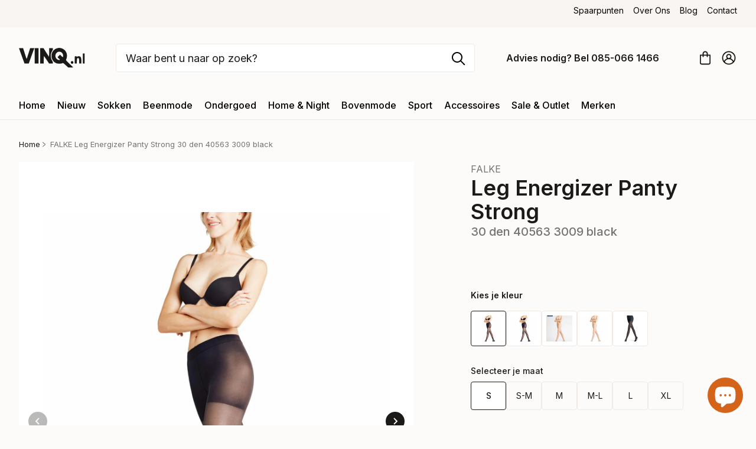

--- FILE ---
content_type: text/html; charset=utf-8
request_url: https://vinq.nl/products/falke-leg-energizer-panty-strong-30-den-40563-3009-black
body_size: 67147
content:
<!doctype html>
<html lang="nl" class="overflow-y-scroll bg-neutral-light-strong">
  <head>
    <!-- Google Tag Manager -->

    <script>
      (function (w, d, s, l, i) {
        w[l] = w[l] || [];
        w[l].push({ 'gtm.start': new Date().getTime(), event: 'gtm.js' });
        var f = d.getElementsByTagName(s)[0],
          j = d.createElement(s),
          dl = l != 'dataLayer' ? '&l=' + l : '';
        j.async = true;
        j.src = 'https://www.googletagmanager.com/gtm.js?id=' + i + dl;
        f.parentNode.insertBefore(j, f);
      })(window, document, 'script', 'dataLayer', 'GTM-P4PB3MX');
    </script>

    <!-- End Google Tag Manager -->
    <meta charset="utf-8">
    <meta http-equiv="X-UA-Compatible" content="IE=edge">
    <meta name="viewport" content="width=device-width,initial-scale=1">

    <meta name="google-site-verification" content="JTxrFT80ag7c7JW_jBAjMjJOCa0S_Xl3AvTMvLFL4rQ">

    <link rel="preconnect" href="https://cdn.shopify.com" crossorigin>
    <link rel="preload" href="//vinq.nl/cdn/shop/t/29/assets/bundle.css?v=111010025009797808191752230984" as="style">
    <link rel="preload" href="//vinq.nl/cdn/shop/t/29/assets/bundle.js?v=145687139766297943381758026854" as="script">

    <style>
          :root {
            --accent-primary-strong: rgba(225, 95, 0, 1);
            --neutral-dark-strong: rgba(27, 26, 25, 1);
            --neutral-dark-weak: rgba(175, 161, 150, 1);
            --neutral-dark-strong-600: rgba(27, 26, 25, 0.6);
            --neutral-light-strongest: rgba(255, 255, 255, 1);
            --neutral-light-strong: rgba(253, 251, 250, 1);
            --neutral-light-strong-600: rgba(249, 245, 242, 0.6);
            --neutral-light-strong-200: rgba(249, 245, 242, 0.2);
            --neutral-light-medium: rgba(249, 245, 242, 1);
            --neutral-light-weak: rgba(241, 233, 227, 1);
            --neutral-light-weaker : rgba(232, 221, 211, 1);
          }

      }
    </style>

    <title>FALKE Leg Energizer Panty Strong 30 den 40563 3009 black</title><link rel="shortcut icon" href="//vinq.nl/cdn/shop/files/FaviconSVinqVrijst_32x32.png?v=1726670630" type="image/png"><script>
      window.money_format = '€{{amount_with_comma_separator}}';
    </script>

    <!-- google fonts -->

    <link rel="preconnect" href="https://fonts.gstatic.com">
    <link rel="preconnect" href="https://fonts.googleapis.com">
    <link
      rel="preload"
      as="style"
      href="https://fonts.googleapis.com/css2?family=Inter:wght@400;500;600;700&display=swap"
    >
    <link
      rel="stylesheet"
      href="https://fonts.googleapis.com/css2?family=Inter:wght@400;500;600;700&display=swap"
      media="print"
      onload="this.media='all'"
    >

    <link href="//vinq.nl/cdn/shop/t/29/assets/bundle.css?v=111010025009797808191752230984" rel="stylesheet" type="text/css" media="all" />

    


  <meta name="description" content="De FALKE leg Energizer 30 is een transparante compressie panty die ook de dieperliggende bloedvaten stimuleert. Door een speciale breitechniek is het FALKE gelukt een compressie of te wel steunpanty op de markt te brengen die voldoet aan de hoge eisen die FALKE zich stelt wat betreft esthetiek en optimale stimulatie va">




  <link rel="canonical" href="https://vinq.nl/products/falke-leg-energizer-panty-strong-30-den-40563-3009-black">



  <script type="application/ld+json">
  {
    "@context": "http://schema.org/",
    "@type": "Product",
    "name": "FALKE Leg Energizer Panty Strong 30 den 40563 3009 black",
    "url": "https://vinq.nl/products/falke-leg-energizer-panty-strong-30-den-40563-3009-black",
    "sku": "4043874724043","gtin13": 4043874724043,"productID": "7179878990003",
    "brand": {
      "@type": "Brand",
      "name": "FALKE"
    },
    "description": "De FALKE leg Energizer 30 is een transparante compressie panty die ook de dieperliggende bloedvaten stimuleert. Door een speciale breitechniek is het FALKE gelukt een compressie of te wel steunpanty op de markt te brengen die voldoet aan de hoge eisen die FALKE zich stelt wat betreft esthetiek en optimale stimulatie van ook de dieperliggende bloedvaten. Door een perfect geïntegreerd drukverloop dat gebaseerd is op de nieuwste technieken, wordt de bloedcirculatie en de bloedtoevoer door de leg Energizer 30 bevordert. Uw benen raken hierdoor vele malen minder snel vermoeid. Een optimale doorbloeding heeft een positief effect op uw huid en op het behandelen en voorkomen van spataderen. Ook wordt vroegtijdig vormverlies van binnenuit effectief voorkomen en blijven uw benen langer mooi. Opgezette voeten en benen als gevolg van een slecht werkend vaatsysteem wordt door de FALKE Energizing panty tegen gegaan.\n\n30 Denier (semi transparant)\nActieve stimulering van ook de diepliggende bloedvaten\nTer voorkoming en behandeling van spataderen\nHet tegen gaan van opgezette voeten en benen\nPerfect voor lange auto-treinritten\nPerfect voor korte- en langeafstandsvluchten\nmmHg 16-20 (drukeenheid gemeten met MST-apparaat van SWISSLASTIC AG)\nStimuleert de doorbloeding tijdens zitten, staan en lopen\nPerfect gevormde , slanke benen door shaping-effect\nPerfect draagcomfort en onbeperkte bewegingsvrijheid\nFijn weefpatroon, waardoor een prachtige natuurlijke look\nIets zwaarder om aan te trekken dan de Vitalize panty’s\nCompressievrije tailleboord \n\nDe FALKE compressie panty’s en kniekousen combineren de medische werkzaamheid met het niet onbelangrijke cosmetische effect. We hechten steeds meer waarde aan een gezonde leefstijl maar we willen er ook tijdens ons werk en in onze vrije tijd goed uitzien. FALKE speelt hierop in met deze compressie beenmode. De Vitalize compressie panty’s en kniekousen stimuleren de bloedvaten in de bovenste huidlagen. De Energize compressie panty’s en kniekousen bereiken dankzij de verhoogde functionaliteit ( mmHg 16-20 ) ook de dieperliggende bloedvaten. \nSamenstelling Energizer Strong 30:\n72% Polyamide 28% Elastan\nOnderhoudsinstructies:\n- Handwas - Geen bleekmiddel gebruiken - Niet in de droger - Niet strijken - Niet chemisch reinigen",
    "image": "https://vinq.nl/cdn/shop/products/FALKELegEnergizerPantyStrong30den405633009black__1_grande.jpeg?v=1758141499","offers":
        {
          "@type" : "Offer",
          "priceCurrency": "EUR",
          "price": "49",
          "itemCondition" : "http://schema.org/NewCondition",
          "availability" : "http://schema.org/InStock",
          "url" : "https://vinq.nl/products/falke-leg-energizer-panty-strong-30-den-40563-3009-black",
          "priceValidUntil": "2027-01-14",
          "shippingDetails": {
            "@type": "OfferShippingDetails",
            "shippingRate": {
              "@type": "MonetaryAmount",
              "value": 0,
              "currency": "EUR"
            },
            "shippingDestination": {
              "@type": "DefinedRegion",
                "addressCountry": "NL"
            },
            "deliveryTime": {
              "@type": "ShippingDeliveryTime",
              "handlingTime": {
                "@type": "QuantitativeValue",
                "minValue": 0,
                "maxValue": 0,
                "unitCode": "DAY"
              },
              "transitTime": {
                "@type": "QuantitativeValue",
                "minValue": 1,
                "maxValue": 2,
                "unitCode": "DAY"
              }
            }
          },
          "hasMerchantReturnPolicy": {
          "@type": "MerchantReturnPolicy",
          "applicableCountry": "NL",
          "returnPolicyCategory": "https://schema.org/MerchantReturnFiniteReturnWindow",
          "merchantReturnDays": 30,
          "returnMethod": "https://schema.org/ReturnByMail",
          "returnFees": "https://schema.org/ReturnShippingFees"
        }
        },
        "additionalProperty": [{
          "@type": "PropertyValue",
          "propertyID": "item_group_id",
          "value": "7179878990003"
        }]}
</script>







    <!-- header hook for Shopify plugins -->
    <script>window.performance && window.performance.mark && window.performance.mark('shopify.content_for_header.start');</script><meta name="facebook-domain-verification" content="jxa59u6fznpsvu5nx4jii8xzdh6oy3">
<meta name="google-site-verification" content="HT5u7kdFVbZxn_kYdGZh_yu4IuQCNnfzWGu6rdzrqT4">
<meta name="facebook-domain-verification" content="yuyobet6d40abcpszxe5zspw7ekhbh">
<meta name="google-site-verification" content="DLUe1qWoxwmiL6NIVblVJKXfFqsRpKheBQONnf6GY4w">
<meta id="shopify-digital-wallet" name="shopify-digital-wallet" content="/61706764467/digital_wallets/dialog">
<meta name="shopify-checkout-api-token" content="b900022935cd60dec84b436596c05934">
<meta id="in-context-paypal-metadata" data-shop-id="61706764467" data-venmo-supported="false" data-environment="production" data-locale="nl_NL" data-paypal-v4="true" data-currency="EUR">
<link rel="alternate" type="application/json+oembed" href="https://vinq.nl/products/falke-leg-energizer-panty-strong-30-den-40563-3009-black.oembed">
<script async="async" src="/checkouts/internal/preloads.js?locale=nl-NL"></script>
<script id="shopify-features" type="application/json">{"accessToken":"b900022935cd60dec84b436596c05934","betas":["rich-media-storefront-analytics"],"domain":"vinq.nl","predictiveSearch":true,"shopId":61706764467,"locale":"nl"}</script>
<script>var Shopify = Shopify || {};
Shopify.shop = "vinq-nl.myshopify.com";
Shopify.locale = "nl";
Shopify.currency = {"active":"EUR","rate":"1.0"};
Shopify.country = "NL";
Shopify.theme = {"name":"Codemaker-S Redesign Production","id":160113590598,"schema_name":"Shopify Theme Lab","schema_version":"1.0.0","theme_store_id":null,"role":"main"};
Shopify.theme.handle = "null";
Shopify.theme.style = {"id":null,"handle":null};
Shopify.cdnHost = "vinq.nl/cdn";
Shopify.routes = Shopify.routes || {};
Shopify.routes.root = "/";</script>
<script type="module">!function(o){(o.Shopify=o.Shopify||{}).modules=!0}(window);</script>
<script>!function(o){function n(){var o=[];function n(){o.push(Array.prototype.slice.apply(arguments))}return n.q=o,n}var t=o.Shopify=o.Shopify||{};t.loadFeatures=n(),t.autoloadFeatures=n()}(window);</script>
<script id="shop-js-analytics" type="application/json">{"pageType":"product"}</script>
<script defer="defer" async type="module" src="//vinq.nl/cdn/shopifycloud/shop-js/modules/v2/client.init-shop-cart-sync_6EKkpqRI.nl.esm.js"></script>
<script defer="defer" async type="module" src="//vinq.nl/cdn/shopifycloud/shop-js/modules/v2/chunk.common_3amyFQVI.esm.js"></script>
<script type="module">
  await import("//vinq.nl/cdn/shopifycloud/shop-js/modules/v2/client.init-shop-cart-sync_6EKkpqRI.nl.esm.js");
await import("//vinq.nl/cdn/shopifycloud/shop-js/modules/v2/chunk.common_3amyFQVI.esm.js");

  window.Shopify.SignInWithShop?.initShopCartSync?.({"fedCMEnabled":true,"windoidEnabled":true});

</script>
<script>(function() {
  var isLoaded = false;
  function asyncLoad() {
    if (isLoaded) return;
    isLoaded = true;
    var urls = ["https:\/\/d23dclunsivw3h.cloudfront.net\/redirect-app.js?shop=vinq-nl.myshopify.com","https:\/\/cdn1.profitmetrics.io\/91A7883300171F43\/shopify-bundle.js?shop=vinq-nl.myshopify.com","https:\/\/cdn.shopify.com\/s\/files\/1\/0617\/0676\/4467\/t\/29\/assets\/yoast-active-script.js?v=1725440059\u0026shop=vinq-nl.myshopify.com","\/\/www.powr.io\/powr.js?powr-token=vinq-nl.myshopify.com\u0026external-type=shopify\u0026shop=vinq-nl.myshopify.com","\/\/cdn.shopify.com\/proxy\/2859aeb9899e56b3c2d8a9716468cbaaf4c109f23ae8e19bd7c41a4d6d32dda2\/shopify-script-tags.s3.eu-west-1.amazonaws.com\/smartseo\/instantpage.js?shop=vinq-nl.myshopify.com\u0026sp-cache-control=cHVibGljLCBtYXgtYWdlPTkwMA"];
    for (var i = 0; i < urls.length; i++) {
      var s = document.createElement('script');
      s.type = 'text/javascript';
      s.async = true;
      s.src = urls[i];
      var x = document.getElementsByTagName('script')[0];
      x.parentNode.insertBefore(s, x);
    }
  };
  if(window.attachEvent) {
    window.attachEvent('onload', asyncLoad);
  } else {
    window.addEventListener('load', asyncLoad, false);
  }
})();</script>
<script id="__st">var __st={"a":61706764467,"offset":3600,"reqid":"5f2ab40a-070d-4319-80a2-ad00851f9709-1768426048","pageurl":"vinq.nl\/products\/falke-leg-energizer-panty-strong-30-den-40563-3009-black","u":"ab96b4a9450f","p":"product","rtyp":"product","rid":7179878990003};</script>
<script>window.ShopifyPaypalV4VisibilityTracking = true;</script>
<script id="captcha-bootstrap">!function(){'use strict';const t='contact',e='account',n='new_comment',o=[[t,t],['blogs',n],['comments',n],[t,'customer']],c=[[e,'customer_login'],[e,'guest_login'],[e,'recover_customer_password'],[e,'create_customer']],r=t=>t.map((([t,e])=>`form[action*='/${t}']:not([data-nocaptcha='true']) input[name='form_type'][value='${e}']`)).join(','),a=t=>()=>t?[...document.querySelectorAll(t)].map((t=>t.form)):[];function s(){const t=[...o],e=r(t);return a(e)}const i='password',u='form_key',d=['recaptcha-v3-token','g-recaptcha-response','h-captcha-response',i],f=()=>{try{return window.sessionStorage}catch{return}},m='__shopify_v',_=t=>t.elements[u];function p(t,e,n=!1){try{const o=window.sessionStorage,c=JSON.parse(o.getItem(e)),{data:r}=function(t){const{data:e,action:n}=t;return t[m]||n?{data:e,action:n}:{data:t,action:n}}(c);for(const[e,n]of Object.entries(r))t.elements[e]&&(t.elements[e].value=n);n&&o.removeItem(e)}catch(o){console.error('form repopulation failed',{error:o})}}const l='form_type',E='cptcha';function T(t){t.dataset[E]=!0}const w=window,h=w.document,L='Shopify',v='ce_forms',y='captcha';let A=!1;((t,e)=>{const n=(g='f06e6c50-85a8-45c8-87d0-21a2b65856fe',I='https://cdn.shopify.com/shopifycloud/storefront-forms-hcaptcha/ce_storefront_forms_captcha_hcaptcha.v1.5.2.iife.js',D={infoText:'Beschermd door hCaptcha',privacyText:'Privacy',termsText:'Voorwaarden'},(t,e,n)=>{const o=w[L][v],c=o.bindForm;if(c)return c(t,g,e,D).then(n);var r;o.q.push([[t,g,e,D],n]),r=I,A||(h.body.append(Object.assign(h.createElement('script'),{id:'captcha-provider',async:!0,src:r})),A=!0)});var g,I,D;w[L]=w[L]||{},w[L][v]=w[L][v]||{},w[L][v].q=[],w[L][y]=w[L][y]||{},w[L][y].protect=function(t,e){n(t,void 0,e),T(t)},Object.freeze(w[L][y]),function(t,e,n,w,h,L){const[v,y,A,g]=function(t,e,n){const i=e?o:[],u=t?c:[],d=[...i,...u],f=r(d),m=r(i),_=r(d.filter((([t,e])=>n.includes(e))));return[a(f),a(m),a(_),s()]}(w,h,L),I=t=>{const e=t.target;return e instanceof HTMLFormElement?e:e&&e.form},D=t=>v().includes(t);t.addEventListener('submit',(t=>{const e=I(t);if(!e)return;const n=D(e)&&!e.dataset.hcaptchaBound&&!e.dataset.recaptchaBound,o=_(e),c=g().includes(e)&&(!o||!o.value);(n||c)&&t.preventDefault(),c&&!n&&(function(t){try{if(!f())return;!function(t){const e=f();if(!e)return;const n=_(t);if(!n)return;const o=n.value;o&&e.removeItem(o)}(t);const e=Array.from(Array(32),(()=>Math.random().toString(36)[2])).join('');!function(t,e){_(t)||t.append(Object.assign(document.createElement('input'),{type:'hidden',name:u})),t.elements[u].value=e}(t,e),function(t,e){const n=f();if(!n)return;const o=[...t.querySelectorAll(`input[type='${i}']`)].map((({name:t})=>t)),c=[...d,...o],r={};for(const[a,s]of new FormData(t).entries())c.includes(a)||(r[a]=s);n.setItem(e,JSON.stringify({[m]:1,action:t.action,data:r}))}(t,e)}catch(e){console.error('failed to persist form',e)}}(e),e.submit())}));const S=(t,e)=>{t&&!t.dataset[E]&&(n(t,e.some((e=>e===t))),T(t))};for(const o of['focusin','change'])t.addEventListener(o,(t=>{const e=I(t);D(e)&&S(e,y())}));const B=e.get('form_key'),M=e.get(l),P=B&&M;t.addEventListener('DOMContentLoaded',(()=>{const t=y();if(P)for(const e of t)e.elements[l].value===M&&p(e,B);[...new Set([...A(),...v().filter((t=>'true'===t.dataset.shopifyCaptcha))])].forEach((e=>S(e,t)))}))}(h,new URLSearchParams(w.location.search),n,t,e,['guest_login'])})(!1,!0)}();</script>
<script integrity="sha256-4kQ18oKyAcykRKYeNunJcIwy7WH5gtpwJnB7kiuLZ1E=" data-source-attribution="shopify.loadfeatures" defer="defer" src="//vinq.nl/cdn/shopifycloud/storefront/assets/storefront/load_feature-a0a9edcb.js" crossorigin="anonymous"></script>
<script data-source-attribution="shopify.dynamic_checkout.dynamic.init">var Shopify=Shopify||{};Shopify.PaymentButton=Shopify.PaymentButton||{isStorefrontPortableWallets:!0,init:function(){window.Shopify.PaymentButton.init=function(){};var t=document.createElement("script");t.src="https://vinq.nl/cdn/shopifycloud/portable-wallets/latest/portable-wallets.nl.js",t.type="module",document.head.appendChild(t)}};
</script>
<script data-source-attribution="shopify.dynamic_checkout.buyer_consent">
  function portableWalletsHideBuyerConsent(e){var t=document.getElementById("shopify-buyer-consent"),n=document.getElementById("shopify-subscription-policy-button");t&&n&&(t.classList.add("hidden"),t.setAttribute("aria-hidden","true"),n.removeEventListener("click",e))}function portableWalletsShowBuyerConsent(e){var t=document.getElementById("shopify-buyer-consent"),n=document.getElementById("shopify-subscription-policy-button");t&&n&&(t.classList.remove("hidden"),t.removeAttribute("aria-hidden"),n.addEventListener("click",e))}window.Shopify?.PaymentButton&&(window.Shopify.PaymentButton.hideBuyerConsent=portableWalletsHideBuyerConsent,window.Shopify.PaymentButton.showBuyerConsent=portableWalletsShowBuyerConsent);
</script>
<script data-source-attribution="shopify.dynamic_checkout.cart.bootstrap">document.addEventListener("DOMContentLoaded",(function(){function t(){return document.querySelector("shopify-accelerated-checkout-cart, shopify-accelerated-checkout")}if(t())Shopify.PaymentButton.init();else{new MutationObserver((function(e,n){t()&&(Shopify.PaymentButton.init(),n.disconnect())})).observe(document.body,{childList:!0,subtree:!0})}}));
</script>
<link id="shopify-accelerated-checkout-styles" rel="stylesheet" media="screen" href="https://vinq.nl/cdn/shopifycloud/portable-wallets/latest/accelerated-checkout-backwards-compat.css" crossorigin="anonymous">
<style id="shopify-accelerated-checkout-cart">
        #shopify-buyer-consent {
  margin-top: 1em;
  display: inline-block;
  width: 100%;
}

#shopify-buyer-consent.hidden {
  display: none;
}

#shopify-subscription-policy-button {
  background: none;
  border: none;
  padding: 0;
  text-decoration: underline;
  font-size: inherit;
  cursor: pointer;
}

#shopify-subscription-policy-button::before {
  box-shadow: none;
}

      </style>

<script>window.performance && window.performance.mark && window.performance.mark('shopify.content_for_header.end');</script>
  <!-- BEGIN app block: shopify://apps/analyzify-ga4-ads-tracking/blocks/app-embed-v4/69637cfd-dd6f-4511-aa97-7037cfb5515c -->


<!-- BEGIN app snippet: an_analyzify_settings -->







<script defer>
  // AN_ANALYZIFY_SETTINGS
  (() => {
    try {
      const startTime = performance.now();
      window.analyzify = window.analyzify || {};
  
      window.analyzify.log = (t, groupName, nestedGroupName) => {
        try {
          const styles = {
            default: 'color:#fff;background:#413389;',
            an_analyzify: 'color:#fff;background:#1f77b4;', 
            an_analyzify_settings: 'color:#fff;background:#ff7f0e;', 
            an_fb: 'color:#fff;background:#2ca02c;', 
            an_criteo: 'color:#fff;background:#d62728;', 
            an_bing: 'color:#fff;background:#9467bd;', 
            an_clarity: 'color:#fff;background:#8c564b;', 
            an_hotjar: 'color:#fff;background:#8c564b;', 
            an_gtm: 'color:#fff;background:#e377c2;', 
            an_klaviyo: 'color:#fff;background:#7f7f7f;', 
            an_pinterest: 'color:#fff;background:#bcbd22;', 
            an_rebuy: 'color:#fff;background:#17becf;', 
            an_tiktok: 'color:#fff;background:#ffbb78;', 
            an_x: 'color:#fff;background:#98df8a;', 
            an_consent: 'color:#fff;background:#ff9896;' 
          };

          if (window.analyzify.logging && t != null) {
            const style = styles[groupName] || styles['default'];
            console.log(`%c[${groupName || 'Analyzify'}]${nestedGroupName ? ` ${nestedGroupName}` : ''}`, style, t);
            analyzify.logs.push(t);
            if (analyzify?.stopAtLog) {
              debugger;
            }
          }
        } catch (error) {
          console.error("Error processing analyzify settings:", error);
        }
      }

      (() => {
        try {
          window.analyzify = {
            ...window.analyzify,
            logging: "" == "true",
            logs: [],
            testing_environment: false,
            consent_version: null,
            initial_load: {},
            variant_changed_with_view_item: false,
            chunk_size: 25,
            properties: {
              GTM: {
                status: true,
                id: "",
                multiple_view_item_list: false,
                feed_country: "",
                feed_region: "",
                feed_language: "",
                merchant_id: "",
                enhanced_params: true,
                replace_session_id: false,
                replace_gclid: false,
                variant_changed: true,
                generate_lead: true,
              },
              GADS: {
                status:false, 
                conversion_linker:false, 
                allow_ad_personalization_signals:false,
                ads_data_redaction:false,
                url_passthrough:false,
                primary: {
                  status:false,
                  id: "",
                  feed_country: "NL",
                  feed_region: "NL",
                  merchant_id: "",
                  feed_language: "",
                  product_id_format: "product_sku", 
                  replace_session_id:false,
                  replace_gclid:false,
                  remarketing: {
                    status:false,
                    gads_remarketing_id_format: "product_sku",
                    events: { 
                      view_item_list: false, 
                      view_item: false,
                      add_to_cart: false,
                      remove_from_cart: false,
                      begin_checkout: false,
                      purchase: false,
                      generate_lead: false,
                    }
                  },
                  conversions: {
                    view_item: {
                        status: false,
                        value: "",
                    },
                    add_to_cart: {
                        status: false,
                        value: "",
                    },
                    begin_checkout: {
                        status: false,
                        value: "",
                    },
                    purchase: {
                        status: false,
                        value: "",
                    },
                    generate_lead: {
                      status: false,
                      value: "",
                    }
                  }
                },
                secondary: {
                  status: false,
                  id: "",
                  feed_country: "",
                  feed_region: "",
                  merchant_id: "",
                  feed_language: "",
                  product_id_format: "product_sku",
                  remarketing: {
                    gads_remarketing_id_format: "product_sku",
                    status: false,
                    events: {
                      view_item_list: false,
                      view_item: false,
                      add_to_cart: false,
                      remove_from_cart: false,
                      begin_checkout: false,
                      purchase: false,
                      generate_lead: false,
                    }
                  },
                  conversions: {
                    view_item: {
                      status: false,
                      value: "",
                    },
                    add_to_cart:{
                      status: false,
                      value: "",
                    },
                    begin_checkout:{
                      status: false,
                      value: "",
                    },
                    purchase:{
                      status: false,
                      value: "",
                    },
                    generate_lead: {
                      status: false,
                      value: "",
                    }
                  }
                }
              },
              GA4: {
                status: false,
                multiple_view_item_list: false,
                enhanced_params: true,
                all_forms: false,
                primary: {
                  status: false,
                  id: "",
                  product_id_format: "product_sku",
                  replace_session_id: false,
                  events: {
                    variant_changed: true,
                    view_item_list: false,
                    select_item: false,
                    nav_click: false,
                    view_item: false,
                    add_to_cart: false,
                    add_to_wishlist: false,
                    view_cart: false,
                    remove_from_cart: false,
                    begin_checkout: false,
                    purchase: false,
                    generate_lead: true,
                    page_404: true,
                  }
                },
                secondary: {
                  status: false,
                  id: "",
                  product_id_format: "product_sku",
                  replace_session_id: false,
                  events: {
                      variant_changed: true,
                      view_item_list: false,
                      select_item: false,
                      nav_click: false,
                      view_item: false,
                      add_to_cart: false,
                      add_to_wishlist: false,
                      view_cart: false,
                      remove_from_cart: false,
                      begin_checkout: false,
                      purchase: false,
                      generate_lead: true, // @check & set: false
                      page_404: true,
                  }
                } 
              },
              X: {
                status: false,
                id:"",
                product_id_format: "product_sku",
                events:{
                    page_view: "",
                    add_to_cart: "",
                    begin_checkout: "",
                    search: ""
                }
              },
              BING: {
                status: false,
                id: "",
                product_id_format: "product_sku",
                events: {
                    home: true,
                    view_item: true,
                    view_item_list: true,
                    view_cart: true,
                    search: true,
                    add_to_cart: false,
                    begin_checkout: false,
                    purchase: false
                }
              },
              FACEBOOK: {
                status: false,
                all_forms: false,
                primary: {
                    status: false,
                    id: "",
                    product_id_format: "",
                    events: {
                        view_content: false,
                        view_collection: true,
                        search: false,
                        add_to_cart: false,
                        add_to_wishlist: false,
                        view_cart: true,
                        initiate_checkout: false,
                        add_payment_info: false,
                        generate_lead: true,
                        purchase: false,
                    }
                },
                secondary: {
                    status: false,
                    id: "",
                    product_id_format: "",
                    events: {
                        view_content: false,
                        view_collection: true,
                        search: false,
                        add_to_cart: false,
                        add_to_wishlist: false,
                        view_cart: true,
                        initiate_checkout: false,
                        add_payment_info: false,
                        generate_lead: true,
                        purchase: false,
                    }
                }
              },
              SERVERSIDE: {
                store_id: null,
                status: false,
                measurement_id: null,
                datalayer: false,
                endpoint: 'https://analyzifycdn.com/collect',
                testEndpoint: 'https://stag.analyzifycdn.com/collect', 
                azfy_attribution: 'dual',
                shop_domain: "vinq.nl",
                all_forms: false,
                events: {
                    add_to_cart: false,
                    view_item: true,
                    page_view: true,
                    begin_checkout: false,
                    search: true,
                    generate_lead: true,
                },
                sendCartUpdateDebug: false,
              },
              PINTEREST:{
                status: false,
                id: "",
                product_id_format: "product_sku",
                events:{
                    view_item_list: false,
                    view_item: false,
                    add_to_cart: false,
                    purchase: false,
                }
              },
              CRITEO:{
                status: false,
                id: "",
                product_id_format: "product_sku",
                events:{
                    view_item_list: false,
                    view_item: false,
                    add_to_cart: false,
                    view_cart: false,
                    purchase: false,
                }
              },
              CLARITY:{
                status: false,
                id: "",
                events: {
                  view_item: false,
                  view_item_list: false,
                  view_cart: false,
                  add_to_cart: false,
                  add_to_wishlist: false,
                  remove_from_cart: false,
                  begin_checkout: false,
                  search: false,
                }
              },
              HOTJAR:{
                status: false,
                id: "",
                events: {
                  view_item: false,
                  view_item_list: false,
                  view_cart: false,
                  add_to_cart: false,
                  add_to_wishlist: false,
                  remove_from_cart: false,
                  begin_checkout: false,
                  search: false,
                }
              },             
              SNAPCHAT:{
                status: false,
                id: "",
                events: {
                  view_item: false,
                  add_to_cart: false,
                  initiate_checkout: false,
                },
                product_id_format: "product_sku",
              },
              KLAVIYO:{
                status: false,
                id: "",
                product_id_format: "product_sku",
                events:{
                    subscribe: false, // did not seem to be defined in the settings
                    view_item_list: false,
                    view_item: false,
                    add_to_cart: false,
                    add_to_wishlist: true,
                    begin_checkout: false,
                    search: false,
                    purchase: false, // did not seem to be defined in the settings
                }
              },
              
              TIKTOK:{
                status: false,
                id: "",
                product_id_format: "product_sku",
                all_forms: false,
                events:{
                    view_item: false,
                    add_to_cart: false,
                    begin_checkout: false,
                    search: false,
                    purchase: false,
                    generate_lead: true,
                }
              }
            },
            send_unhashed_email: false,
            hide_raw_userdata: false,
            feed_region: 'NL',
            feed_country: 'NL',
            debug_mode: false,
            rebuy_atc_rfc: false,
            pageFly: false,
            user_id_format: "cid",
            send_user_id: true,
            addedProduct: null
          }
        } catch (error) {
          console.error("Error processing analyzify settings:", error);
        }
      })();

      window.analyzify_custom_classes = '';
      window.analyzify_measurement_id = '';
      window.analyzify_measurement_id_v3 = 'G-24363T73QQ';
      window.analyzify.gtag_config = {};

      // @check
      window.collection_sku_list = [
        
      ];

      window.analyzify.cart_attributes = null;
      window.analyzify.eventId = null;
      window.analyzify.cart_id = null;
      window.analyzify.sh_info_obj = {};

      // @check
      const orders = [
        
      ];
      // @check
      const totalOrderPrice = orders.reduce((acc, price) => acc + price, 0);

      window.analyzify.shopify_customer  = {
        
        type: 'visitor',
        
      };

      // @check
      window.analyzify.shopify_template = 'product';

      (() => {
        try {
          
            window.analyzify.getProductObj = (() => {
              try {
                return {
                  product: {"id":7179878990003,"title":"FALKE Leg Energizer Panty Strong 30 den 40563 3009 black","handle":"falke-leg-energizer-panty-strong-30-den-40563-3009-black","description":"\u003cp\u003eDe FALKE leg Energizer 30 is een transparante compressie panty die ook de dieperliggende bloedvaten stimuleert. Door een speciale breitechniek is het FALKE gelukt een compressie of te wel steunpanty op de markt te brengen die voldoet aan de hoge eisen die FALKE zich stelt wat betreft esthetiek en optimale stimulatie van ook de dieperliggende bloedvaten. Door een perfect geïntegreerd drukverloop dat gebaseerd is op de nieuwste technieken, wordt de bloedcirculatie en de bloedtoevoer door de leg Energizer 30 bevordert. Uw benen raken hierdoor vele malen minder snel vermoeid. Een optimale doorbloeding heeft een positief effect op uw huid en op het behandelen en voorkomen van spataderen. Ook wordt vroegtijdig vormverlies van binnenuit effectief voorkomen en blijven uw benen langer mooi. Opgezette voeten en benen als gevolg van een slecht werkend vaatsysteem wordt door de FALKE Energizing panty tegen gegaan.\u003c\/p\u003e\n\u003cul\u003e\n\u003cli\u003e30 Denier (semi transparant)\u003c\/li\u003e\n\u003cli\u003eActieve stimulering van ook de diepliggende bloedvaten\u003c\/li\u003e\n\u003cli\u003eTer voorkoming en behandeling van spataderen\u003c\/li\u003e\n\u003cli\u003eHet tegen gaan van opgezette voeten en benen\u003c\/li\u003e\n\u003cli\u003ePerfect voor lange auto-treinritten\u003c\/li\u003e\n\u003cli\u003ePerfect voor korte- en langeafstandsvluchten\u003c\/li\u003e\n\u003cli\u003emmHg 16-20 (drukeenheid gemeten met MST-apparaat van SWISSLASTIC AG)\u003c\/li\u003e\n\u003cli\u003eStimuleert de doorbloeding tijdens zitten, staan en lopen\u003c\/li\u003e\n\u003cli\u003ePerfect gevormde , slanke benen door shaping-effect\u003c\/li\u003e\n\u003cli\u003ePerfect draagcomfort en onbeperkte bewegingsvrijheid\u003c\/li\u003e\n\u003cli\u003eFijn weefpatroon, waardoor een prachtige natuurlijke look\u003c\/li\u003e\n\u003cli\u003eIets zwaarder om aan te trekken dan de Vitalize panty’s\u003c\/li\u003e\n\u003cli\u003eCompressievrije tailleboord \u003c\/li\u003e\n\u003c\/ul\u003e\n\u003cp\u003eDe FALKE compressie panty’s en kniekousen combineren de medische werkzaamheid met het niet onbelangrijke cosmetische effect. We hechten steeds meer waarde aan een gezonde leefstijl maar we willen er ook tijdens ons werk en in onze vrije tijd goed uitzien. FALKE speelt hierop in met deze compressie beenmode. De Vitalize compressie panty’s en kniekousen stimuleren de bloedvaten in de bovenste huidlagen. De Energize compressie panty’s en kniekousen bereiken dankzij de verhoogde functionaliteit ( mmHg 16-20 ) ook de dieperliggende bloedvaten. \u003c\/p\u003e\n\u003ch2\u003eSamenstelling Energizer Strong 30:\u003c\/h2\u003e\n\u003cp\u003e72% Polyamide\u003cbr\u003e 28% Elastan\u003c\/p\u003e\n\u003ch3\u003eOnderhoudsinstructies:\u003c\/h3\u003e\n\u003cp\u003e- Handwas\u003cbr\u003e - Geen bleekmiddel gebruiken\u003cbr\u003e - Niet in de droger\u003cbr\u003e - Niet strijken\u003cbr\u003e - Niet chemisch reinigen\u003c\/p\u003e","published_at":"2025-11-01T19:33:13+01:00","created_at":"2022-06-11T02:22:09+02:00","vendor":"FALKE","type":"","tags":["A-Eindejaar","Aantal_artikelen_in_verp_eenh_paar","Aantal_artikelen_in_verpakking_1","Aantal_stuks_in_verp_eenh_paar","Aantal_stuks_in_verpakking_1","Boordbreedte_Normale boord","Brand_Falke","Breedte_tailleband_Brede Tailleband","Compressie_dagelijks_panty","Corrigerend_Sterk corrigerend","Denier_30","Denier_eenheid_Td","Doelgroep_Volwassenen","Extraattribute1_3009 black","Filterkleur_Zwart","Geschenkset_N","Geslacht_Vrouwen","Gewicht_100","Gewicht_eenheid_gr","Glansgraad_Mat","Itemcode_40563","Kledingopties_Corrigerend","Maatadvies_Valt normaal","Materiaal_1_Polyamide","Materiaal_2_Elastaan","Naden_Normale naden","Patroon_Effen","Percentage_materiaal_1_72","Percentage_materiaal_1_eenheid_%","Percentage_materiaal_2_28","Percentage_materiaal_2_eenheid_%","pietercodemakerstest","pietertest20241030","ProductType_1_Beenmode","ProductType_2_panty's","Samenstelling_Polyamide","Season_(2022) NOS","Season_(2023) NOS","Season_(2024) NOS","Shapewear_level_Medium corrigerend","Shapewear_zone_Benen","Size_L","Size_M","Size_M-L","Size_S","Size_S-M","Size_XL","Taille_hoogte_Normaal","testmarco2","trigger_webhook","Type_boord_Gladde boord","Wasvoorschrift_30 °C. normaal programma"],"price":4900,"price_min":4900,"price_max":4900,"available":true,"price_varies":false,"compare_at_price":null,"compare_at_price_min":0,"compare_at_price_max":0,"compare_at_price_varies":false,"variants":[{"id":41691291746483,"title":"S","option1":"S","option2":null,"option3":null,"sku":"4043874724043","requires_shipping":true,"taxable":true,"featured_image":{"id":31402425516211,"product_id":7179878990003,"position":1,"created_at":"2022-06-12T17:40:33+02:00","updated_at":"2025-09-17T22:38:19+02:00","alt":"FALKE Leg Energizer Panty Strong 30 den 40563 3009 black Foto 7895","width":2499,"height":3000,"src":"\/\/vinq.nl\/cdn\/shop\/products\/FALKELegEnergizerPantyStrong30den405633009black__1.jpeg?v=1758141499","variant_ids":[41691291746483,41691291779251,41691291812019,41691291844787,41691291877555,41691291910323]},"available":true,"name":"FALKE Leg Energizer Panty Strong 30 den 40563 3009 black - S","public_title":"S","options":["S"],"price":4900,"weight":0,"compare_at_price":null,"inventory_management":"shopify","barcode":"4043874724043","featured_media":{"alt":"FALKE Leg Energizer Panty Strong 30 den 40563 3009 black Foto 7895","id":23713116422323,"position":1,"preview_image":{"aspect_ratio":0.833,"height":3000,"width":2499,"src":"\/\/vinq.nl\/cdn\/shop\/products\/FALKELegEnergizerPantyStrong30den405633009black__1.jpeg?v=1758141499"}},"requires_selling_plan":false,"selling_plan_allocations":[]},{"id":41691291779251,"title":"S-M","option1":"S-M","option2":null,"option3":null,"sku":"4043874724050","requires_shipping":true,"taxable":true,"featured_image":{"id":31402425516211,"product_id":7179878990003,"position":1,"created_at":"2022-06-12T17:40:33+02:00","updated_at":"2025-09-17T22:38:19+02:00","alt":"FALKE Leg Energizer Panty Strong 30 den 40563 3009 black Foto 7895","width":2499,"height":3000,"src":"\/\/vinq.nl\/cdn\/shop\/products\/FALKELegEnergizerPantyStrong30den405633009black__1.jpeg?v=1758141499","variant_ids":[41691291746483,41691291779251,41691291812019,41691291844787,41691291877555,41691291910323]},"available":true,"name":"FALKE Leg Energizer Panty Strong 30 den 40563 3009 black - S-M","public_title":"S-M","options":["S-M"],"price":4900,"weight":0,"compare_at_price":null,"inventory_management":"shopify","barcode":"4043874724050","featured_media":{"alt":"FALKE Leg Energizer Panty Strong 30 den 40563 3009 black Foto 7895","id":23713116422323,"position":1,"preview_image":{"aspect_ratio":0.833,"height":3000,"width":2499,"src":"\/\/vinq.nl\/cdn\/shop\/products\/FALKELegEnergizerPantyStrong30den405633009black__1.jpeg?v=1758141499"}},"requires_selling_plan":false,"selling_plan_allocations":[]},{"id":41691291812019,"title":"M","option1":"M","option2":null,"option3":null,"sku":"4043874724067","requires_shipping":true,"taxable":true,"featured_image":{"id":31402425516211,"product_id":7179878990003,"position":1,"created_at":"2022-06-12T17:40:33+02:00","updated_at":"2025-09-17T22:38:19+02:00","alt":"FALKE Leg Energizer Panty Strong 30 den 40563 3009 black Foto 7895","width":2499,"height":3000,"src":"\/\/vinq.nl\/cdn\/shop\/products\/FALKELegEnergizerPantyStrong30den405633009black__1.jpeg?v=1758141499","variant_ids":[41691291746483,41691291779251,41691291812019,41691291844787,41691291877555,41691291910323]},"available":true,"name":"FALKE Leg Energizer Panty Strong 30 den 40563 3009 black - M","public_title":"M","options":["M"],"price":4900,"weight":0,"compare_at_price":null,"inventory_management":"shopify","barcode":"4043874724067","featured_media":{"alt":"FALKE Leg Energizer Panty Strong 30 den 40563 3009 black Foto 7895","id":23713116422323,"position":1,"preview_image":{"aspect_ratio":0.833,"height":3000,"width":2499,"src":"\/\/vinq.nl\/cdn\/shop\/products\/FALKELegEnergizerPantyStrong30den405633009black__1.jpeg?v=1758141499"}},"requires_selling_plan":false,"selling_plan_allocations":[]},{"id":41691291844787,"title":"M-L","option1":"M-L","option2":null,"option3":null,"sku":"4043874724074","requires_shipping":true,"taxable":true,"featured_image":{"id":31402425516211,"product_id":7179878990003,"position":1,"created_at":"2022-06-12T17:40:33+02:00","updated_at":"2025-09-17T22:38:19+02:00","alt":"FALKE Leg Energizer Panty Strong 30 den 40563 3009 black Foto 7895","width":2499,"height":3000,"src":"\/\/vinq.nl\/cdn\/shop\/products\/FALKELegEnergizerPantyStrong30den405633009black__1.jpeg?v=1758141499","variant_ids":[41691291746483,41691291779251,41691291812019,41691291844787,41691291877555,41691291910323]},"available":true,"name":"FALKE Leg Energizer Panty Strong 30 den 40563 3009 black - M-L","public_title":"M-L","options":["M-L"],"price":4900,"weight":0,"compare_at_price":null,"inventory_management":"shopify","barcode":"4043874724074","featured_media":{"alt":"FALKE Leg Energizer Panty Strong 30 den 40563 3009 black Foto 7895","id":23713116422323,"position":1,"preview_image":{"aspect_ratio":0.833,"height":3000,"width":2499,"src":"\/\/vinq.nl\/cdn\/shop\/products\/FALKELegEnergizerPantyStrong30den405633009black__1.jpeg?v=1758141499"}},"requires_selling_plan":false,"selling_plan_allocations":[]},{"id":41691291877555,"title":"L","option1":"L","option2":null,"option3":null,"sku":"4043874724081","requires_shipping":true,"taxable":true,"featured_image":{"id":31402425516211,"product_id":7179878990003,"position":1,"created_at":"2022-06-12T17:40:33+02:00","updated_at":"2025-09-17T22:38:19+02:00","alt":"FALKE Leg Energizer Panty Strong 30 den 40563 3009 black Foto 7895","width":2499,"height":3000,"src":"\/\/vinq.nl\/cdn\/shop\/products\/FALKELegEnergizerPantyStrong30den405633009black__1.jpeg?v=1758141499","variant_ids":[41691291746483,41691291779251,41691291812019,41691291844787,41691291877555,41691291910323]},"available":true,"name":"FALKE Leg Energizer Panty Strong 30 den 40563 3009 black - L","public_title":"L","options":["L"],"price":4900,"weight":0,"compare_at_price":null,"inventory_management":"shopify","barcode":"4043874724081","featured_media":{"alt":"FALKE Leg Energizer Panty Strong 30 den 40563 3009 black Foto 7895","id":23713116422323,"position":1,"preview_image":{"aspect_ratio":0.833,"height":3000,"width":2499,"src":"\/\/vinq.nl\/cdn\/shop\/products\/FALKELegEnergizerPantyStrong30den405633009black__1.jpeg?v=1758141499"}},"requires_selling_plan":false,"selling_plan_allocations":[]},{"id":41691291910323,"title":"XL","option1":"XL","option2":null,"option3":null,"sku":"4043874724098","requires_shipping":true,"taxable":true,"featured_image":{"id":31402425516211,"product_id":7179878990003,"position":1,"created_at":"2022-06-12T17:40:33+02:00","updated_at":"2025-09-17T22:38:19+02:00","alt":"FALKE Leg Energizer Panty Strong 30 den 40563 3009 black Foto 7895","width":2499,"height":3000,"src":"\/\/vinq.nl\/cdn\/shop\/products\/FALKELegEnergizerPantyStrong30den405633009black__1.jpeg?v=1758141499","variant_ids":[41691291746483,41691291779251,41691291812019,41691291844787,41691291877555,41691291910323]},"available":true,"name":"FALKE Leg Energizer Panty Strong 30 den 40563 3009 black - XL","public_title":"XL","options":["XL"],"price":4900,"weight":0,"compare_at_price":null,"inventory_management":"shopify","barcode":"4043874724098","featured_media":{"alt":"FALKE Leg Energizer Panty Strong 30 den 40563 3009 black Foto 7895","id":23713116422323,"position":1,"preview_image":{"aspect_ratio":0.833,"height":3000,"width":2499,"src":"\/\/vinq.nl\/cdn\/shop\/products\/FALKELegEnergizerPantyStrong30den405633009black__1.jpeg?v=1758141499"}},"requires_selling_plan":false,"selling_plan_allocations":[]}],"images":["\/\/vinq.nl\/cdn\/shop\/products\/FALKELegEnergizerPantyStrong30den405633009black__1.jpeg?v=1758141499","\/\/vinq.nl\/cdn\/shop\/products\/FALKELegEnergizerPantyStrong30den405633009black__2.jpeg?v=1758141508","\/\/vinq.nl\/cdn\/shop\/products\/FALKELegEnergizerPantyStrong30den405633009black__3.jpeg?v=1758141512","\/\/vinq.nl\/cdn\/shop\/products\/FALKELegEnergizerPantyStrong30den405633009black__4.jpeg?v=1758141511","\/\/vinq.nl\/cdn\/shop\/products\/FALKELegEnergizerPantyStrong30den405633009black__5.jpeg?v=1758141516","\/\/vinq.nl\/cdn\/shop\/products\/FALKELegEnergizerPantyStrong30den405633009black__6.jpeg?v=1758141518"],"featured_image":"\/\/vinq.nl\/cdn\/shop\/products\/FALKELegEnergizerPantyStrong30den405633009black__1.jpeg?v=1758141499","options":["Maat"],"media":[{"alt":"FALKE Leg Energizer Panty Strong 30 den 40563 3009 black Foto 7895","id":23713116422323,"position":1,"preview_image":{"aspect_ratio":0.833,"height":3000,"width":2499,"src":"\/\/vinq.nl\/cdn\/shop\/products\/FALKELegEnergizerPantyStrong30den405633009black__1.jpeg?v=1758141499"},"aspect_ratio":0.833,"height":3000,"media_type":"image","src":"\/\/vinq.nl\/cdn\/shop\/products\/FALKELegEnergizerPantyStrong30den405633009black__1.jpeg?v=1758141499","width":2499},{"alt":"FALKE Leg Energizer Panty Strong 30 den 40563 3009 black Foto 7896","id":23713116487859,"position":2,"preview_image":{"aspect_ratio":0.833,"height":3000,"width":2500,"src":"\/\/vinq.nl\/cdn\/shop\/products\/FALKELegEnergizerPantyStrong30den405633009black__2.jpeg?v=1758141508"},"aspect_ratio":0.833,"height":3000,"media_type":"image","src":"\/\/vinq.nl\/cdn\/shop\/products\/FALKELegEnergizerPantyStrong30den405633009black__2.jpeg?v=1758141508","width":2500},{"alt":"FALKE Leg Energizer Panty Strong 30 den 40563 3009 black Foto 7897","id":23713116717235,"position":3,"preview_image":{"aspect_ratio":0.833,"height":2100,"width":1750,"src":"\/\/vinq.nl\/cdn\/shop\/products\/FALKELegEnergizerPantyStrong30den405633009black__3.jpeg?v=1758141512"},"aspect_ratio":0.833,"height":2100,"media_type":"image","src":"\/\/vinq.nl\/cdn\/shop\/products\/FALKELegEnergizerPantyStrong30den405633009black__3.jpeg?v=1758141512","width":1750},{"alt":"FALKE Leg Energizer Panty Strong 30 den 40563 3009 black Foto 7898","id":23713116750003,"position":4,"preview_image":{"aspect_ratio":1.0,"height":472,"width":472,"src":"\/\/vinq.nl\/cdn\/shop\/products\/FALKELegEnergizerPantyStrong30den405633009black__4.jpeg?v=1758141511"},"aspect_ratio":1.0,"height":472,"media_type":"image","src":"\/\/vinq.nl\/cdn\/shop\/products\/FALKELegEnergizerPantyStrong30den405633009black__4.jpeg?v=1758141511","width":472},{"alt":"FALKE Leg Energizer Panty Strong 30 den 40563 3009 black Foto 7899","id":23713116848307,"position":5,"preview_image":{"aspect_ratio":0.833,"height":2100,"width":1750,"src":"\/\/vinq.nl\/cdn\/shop\/products\/FALKELegEnergizerPantyStrong30den405633009black__5.jpeg?v=1758141516"},"aspect_ratio":0.833,"height":2100,"media_type":"image","src":"\/\/vinq.nl\/cdn\/shop\/products\/FALKELegEnergizerPantyStrong30den405633009black__5.jpeg?v=1758141516","width":1750},{"alt":"FALKE Leg Energizer Panty Strong 30 den 40563 3009 black Foto 7900","id":23713116913843,"position":6,"preview_image":{"aspect_ratio":0.739,"height":1901,"width":1405,"src":"\/\/vinq.nl\/cdn\/shop\/products\/FALKELegEnergizerPantyStrong30den405633009black__6.jpeg?v=1758141518"},"aspect_ratio":0.739,"height":1901,"media_type":"image","src":"\/\/vinq.nl\/cdn\/shop\/products\/FALKELegEnergizerPantyStrong30den405633009black__6.jpeg?v=1758141518","width":1405}],"requires_selling_plan":false,"selling_plan_groups":[],"content":"\u003cp\u003eDe FALKE leg Energizer 30 is een transparante compressie panty die ook de dieperliggende bloedvaten stimuleert. Door een speciale breitechniek is het FALKE gelukt een compressie of te wel steunpanty op de markt te brengen die voldoet aan de hoge eisen die FALKE zich stelt wat betreft esthetiek en optimale stimulatie van ook de dieperliggende bloedvaten. Door een perfect geïntegreerd drukverloop dat gebaseerd is op de nieuwste technieken, wordt de bloedcirculatie en de bloedtoevoer door de leg Energizer 30 bevordert. Uw benen raken hierdoor vele malen minder snel vermoeid. Een optimale doorbloeding heeft een positief effect op uw huid en op het behandelen en voorkomen van spataderen. Ook wordt vroegtijdig vormverlies van binnenuit effectief voorkomen en blijven uw benen langer mooi. Opgezette voeten en benen als gevolg van een slecht werkend vaatsysteem wordt door de FALKE Energizing panty tegen gegaan.\u003c\/p\u003e\n\u003cul\u003e\n\u003cli\u003e30 Denier (semi transparant)\u003c\/li\u003e\n\u003cli\u003eActieve stimulering van ook de diepliggende bloedvaten\u003c\/li\u003e\n\u003cli\u003eTer voorkoming en behandeling van spataderen\u003c\/li\u003e\n\u003cli\u003eHet tegen gaan van opgezette voeten en benen\u003c\/li\u003e\n\u003cli\u003ePerfect voor lange auto-treinritten\u003c\/li\u003e\n\u003cli\u003ePerfect voor korte- en langeafstandsvluchten\u003c\/li\u003e\n\u003cli\u003emmHg 16-20 (drukeenheid gemeten met MST-apparaat van SWISSLASTIC AG)\u003c\/li\u003e\n\u003cli\u003eStimuleert de doorbloeding tijdens zitten, staan en lopen\u003c\/li\u003e\n\u003cli\u003ePerfect gevormde , slanke benen door shaping-effect\u003c\/li\u003e\n\u003cli\u003ePerfect draagcomfort en onbeperkte bewegingsvrijheid\u003c\/li\u003e\n\u003cli\u003eFijn weefpatroon, waardoor een prachtige natuurlijke look\u003c\/li\u003e\n\u003cli\u003eIets zwaarder om aan te trekken dan de Vitalize panty’s\u003c\/li\u003e\n\u003cli\u003eCompressievrije tailleboord \u003c\/li\u003e\n\u003c\/ul\u003e\n\u003cp\u003eDe FALKE compressie panty’s en kniekousen combineren de medische werkzaamheid met het niet onbelangrijke cosmetische effect. We hechten steeds meer waarde aan een gezonde leefstijl maar we willen er ook tijdens ons werk en in onze vrije tijd goed uitzien. FALKE speelt hierop in met deze compressie beenmode. De Vitalize compressie panty’s en kniekousen stimuleren de bloedvaten in de bovenste huidlagen. De Energize compressie panty’s en kniekousen bereiken dankzij de verhoogde functionaliteit ( mmHg 16-20 ) ook de dieperliggende bloedvaten. \u003c\/p\u003e\n\u003ch2\u003eSamenstelling Energizer Strong 30:\u003c\/h2\u003e\n\u003cp\u003e72% Polyamide\u003cbr\u003e 28% Elastan\u003c\/p\u003e\n\u003ch3\u003eOnderhoudsinstructies:\u003c\/h3\u003e\n\u003cp\u003e- Handwas\u003cbr\u003e - Geen bleekmiddel gebruiken\u003cbr\u003e - Niet in de droger\u003cbr\u003e - Niet strijken\u003cbr\u003e - Niet chemisch reinigen\u003c\/p\u003e"},
                  taxonomy: {
                    id: null,
                    name: null,
                    ancestors: null
                  },
                  variant: {"id":41691291746483,"title":"S","option1":"S","option2":null,"option3":null,"sku":"4043874724043","requires_shipping":true,"taxable":true,"featured_image":{"id":31402425516211,"product_id":7179878990003,"position":1,"created_at":"2022-06-12T17:40:33+02:00","updated_at":"2025-09-17T22:38:19+02:00","alt":"FALKE Leg Energizer Panty Strong 30 den 40563 3009 black Foto 7895","width":2499,"height":3000,"src":"\/\/vinq.nl\/cdn\/shop\/products\/FALKELegEnergizerPantyStrong30den405633009black__1.jpeg?v=1758141499","variant_ids":[41691291746483,41691291779251,41691291812019,41691291844787,41691291877555,41691291910323]},"available":true,"name":"FALKE Leg Energizer Panty Strong 30 den 40563 3009 black - S","public_title":"S","options":["S"],"price":4900,"weight":0,"compare_at_price":null,"inventory_management":"shopify","barcode":"4043874724043","featured_media":{"alt":"FALKE Leg Energizer Panty Strong 30 den 40563 3009 black Foto 7895","id":23713116422323,"position":1,"preview_image":{"aspect_ratio":0.833,"height":3000,"width":2499,"src":"\/\/vinq.nl\/cdn\/shop\/products\/FALKELegEnergizerPantyStrong30den405633009black__1.jpeg?v=1758141499"}},"requires_selling_plan":false,"selling_plan_allocations":[]},
                  collection: 
                  {
                    title: "Steunpantys",
                    id: "289862090931",
                    handle: "steunpantys"
                  },
                  // inventory_quantity: 0
                  
                };
              } catch (error) {
                console.error("Error processing productObj:", error);
                return null;
              }
            })();
          
        } catch (error) {
          console.error("Error processing analyzify settings:", error);
        }
      })();

      window.analyzify.detectedCart = {"note":null,"attributes":{},"original_total_price":0,"total_price":0,"total_discount":0,"total_weight":0.0,"item_count":0,"items":[],"requires_shipping":false,"currency":"EUR","items_subtotal_price":0,"cart_level_discount_applications":[],"checkout_charge_amount":0};

      window.analyzify.market = (() => {
        try {
          const marketObj = {
            id: 3129639091,
            handle: "nl",
            language: "nl",
            country: "nl"
          }
          return marketObj;
        } catch (error) {
          console.error("Error processing market:", error);
        }
      })();

      window.analyzify.shop = (() => {
        try {
          const shopObj = {
            root_url: null || null,
            locale: "" || window?.Shopify?.locale?.toLowerCase() || null,
            country: window?.Shopify?.country?.toLowerCase() || null
          }
          return shopObj;
        } catch (error) {
          console.error("Error processing market:", error);
        }
      })();

      window.analyzify.debug = false; // @check
      window.analyzify.op_cart_data_collection = false; // @check
      window.analyzify.report_cart_atr_upsert = true; // @check
      window.analyzify.report_cart_atr_admin = true; // @check
      window.analyzify.report_cart_atr_admin_utm = true; // @check
      window.analyzify.report_cart_atr_admin_cook = true; // @check
      window.analyzify.report_cart_atr_admin_clid = true; // @check
      window.analyzify.report_cart_atr_admin_consent = true; // @check

      window.analyzify.currency = window?.Shopify?.currency?.active || window.analyzify?.detectedCart?.currency || 'EUR' || null; // @check

      // @check
      window.analyzify.storeObj = {
        store_url: (Shopify.shop || 'https://vinq.nl').startsWith('https') ? (Shopify.shop || 'https://vinq.nl') : 'https://' + (Shopify.shop || 'https://vinq.nl'),
        store_name: (Shopify.shop || 'vinq.nl').replace('.myshopify.com', '')
      };

      window.analyzify.itemProps = window.analyzify?.itemProps || {};

      // @check
      window.analyzify.checksendcartdata_status = false;

      // consent
      window.analyzify.consent_active = false;
      window.analyzify.gcm_active = false;
      window.analyzify.cookiebot_active = false;

      window.analyzify.consent_flag = window.analyzify.consent_flag || {
        default: false,
        update: false,
        initial: false
      };

      window.analyzify.current_consent = {
          ad_storage: null,
          analytics_storage: null,
          ad_user_data: null,
          ad_personalization: null,
          personalization_storage: null,
          functionality_storage: "granted",
          wait_for_update: 500,
      };
      analyzify.log('Analyzify settings loaded', 'an_analyzify_settings');
      const endTime = performance.now();
      const loadTime = (endTime - startTime).toFixed(2);
      console.log(`Analyzify settings loaded in ${loadTime}ms.`);
    } catch (error) {
      console.error("Error processing analyzify settings:", error);
    }
  })();
</script>
<!-- END app snippet --><!-- BEGIN app snippet: an_consent --><script>
    (() => {
        try {
            window.analyzify = window.analyzify || {};

            window.analyzify.consent_version = "2.4.1";

            // Initialize consent flags
            window.analyzify.consent_flag = window.analyzify.consent_flag || {
                default: false,
                update: false,
                initial: false
            };

            window.analyzify.consent_flag.initial = true;

            analyzify.log(`consent_active: ${window.analyzify.consent_active}`, 'an_consent', 'consentActive');
            analyzify.log(`gcm_active: ${window.analyzify.gcm_active}`, 'an_consent', 'gcmActive');
            analyzify.log(`cookiebot_active: ${window.analyzify.cookiebot_active}`, 'an_consent', 'cookiebotActive');

            const analyzifyDebugLogger = (status) => {
                const shCustomerPrivacy = Shopify?.customerPrivacy;
                if (!shCustomerPrivacy) {
                    console.log('[Analyzify Debug] Shopify.customerPrivacy not found.');
                    return;
                }

                console.group(`%c[Analyzify Debug] Shopify.customerPrivacy State: ${status.toUpperCase()}`, 'background-color: #f0f0f0; color: #333; font-weight: bold; padding: 2px 5px; border-radius: 3px;');
                console.log(`Timestamp: ${new Date().toISOString()}`);

                for (const key in shCustomerPrivacy) {
                    if (Object.prototype.hasOwnProperty.call(shCustomerPrivacy, key)) {
                        const property = shCustomerPrivacy[key];
                        const type = typeof property;
                        let value;

                        try {
                            if (type === 'function') {
                                value = property();
                            }
                            console.log(`${key} (${type}):`, value);

                        } catch (e) {
                            console.log(`${key} (${type}): Error getting value -> ${e.message}`);
                        }
                    }
                }
                console.groupEnd();
            };

            if (window.analyzify.consent_active) {

                window.dataLayer = window.dataLayer || [];
                function gtag() { dataLayer.push(arguments); }

                const ConsentManager = {
                    isInitialized: false,
                    consentReady: false,
                    consentQueue: [],

                    queueConsentAction: function (callback) {
                        if (this.consentReady) {
                            callback(window.analyzify.current_consent);
                        } else {
                            this.consentQueue.push(callback);
                        }
                    },

                    processConsentQueue: function () {
                        if (!this.consentReady) this.consentReady = true;
                        while (this.consentQueue.length > 0) {
                            const callback = this.consentQueue.shift();
                            try {
                                callback(window.analyzify.current_consent);
                            } catch (error) {
                                console.error('Error processing queued consent action:', error);
                            }
                        }
                    },

                    getRegionalDefault: function (callback) {
                        try {
                            const cp = Shopify?.customerPrivacy;
                            const userCanBeTrackedFn = typeof cp?.userCanBeTracked === 'function' ? cp.userCanBeTracked : null;
                            const shouldShowBannerFn = typeof cp?.shouldShowBanner === 'function' ? cp.shouldShowBanner : null;
                            const canBeTracked = userCanBeTrackedFn ? userCanBeTrackedFn() : undefined;
                            const noBannerNeeded = shouldShowBannerFn ? (shouldShowBannerFn() === false) : false;

                            // Grant consent if the API isn't loaded, no banner is needed, or tracking is already allowed.
                            if (noBannerNeeded || canBeTracked === true) {
                                
                                analyzify.log("Default consent status is: GRANTED.", 'an_consent', 'getRegionalDefault');
                                const grantedConsent = { ad_storage: 'granted', analytics_storage: 'granted', ad_user_data: 'granted', ad_personalization: 'granted', personalization_storage: 'granted', functionality_storage: 'granted', security_storage: 'granted', sale_of_data: 'denied' };
                                return callback(grantedConsent);

                            } else if (canBeTracked === undefined){
                                // Wait for Shopify to collect consent, then resolve using getConsentPrefs
                                analyzify.log("Waiting for visitorConsentCollected event...", 'an_consent', 'getRegionalDefault');

                                const onCollected = () => {
                                    this.getConsentPrefs((consent) => {
                                        if (consent) return callback(consent);
                                        return callback(null);
                                    });
                                };

                                document.addEventListener(
                                    'visitorConsentCollected',
                                    onCollected,
                                    { once: true, passive: true }
                                );

                                window.Shopify.loadFeatures([{
                                    name: 'consent-tracking-api',
                                    version: '0.1',
                                }], error => {
                                    if (error) {
                                        console.error('Error loading Shopify features:', error);
                                    }
                                    analyzify.log("Shopify consent-tracking-api loaded.", 'an_consent', 'loadFeatures');
                                });

                                // Safety fallback if the event never fires
                                /*
                                setTimeout(() => {
                                    document.removeEventListener('visitorConsentCollected', onCollected);
                                    analyzify.log("visitorConsentCollected timeout — using DENIED fallback.", 'an_consent', 'getRegionalDefault');
                                    const deniedConsent = { ad_storage: 'denied', analytics_storage: 'denied', ad_user_data: 'denied', ad_personalization: 'denied', personalization_storage: 'denied', functionality_storage: 'granted', security_storage: 'granted', sale_of_data: 'denied' };
                                    return callback(deniedConsent);
                                }, 5000);
                                */
                                return;
                            } else {
                                // Otherwise, the user is in a region that requires consent, and they haven't given it yet.
                                analyzify.log("Default consent status is: DENIED.", 'an_consent', 'getRegionalDefault');
                                const deniedConsent = { ad_storage: 'denied', analytics_storage: 'denied', ad_user_data: 'denied', ad_personalization: 'denied', personalization_storage: 'denied', functionality_storage: 'granted', security_storage: 'granted', sale_of_data: 'denied' };
                                return callback(deniedConsent);
                            }
                        } catch (e) {
                            console.error('Error in getRegionalDefault:', e);
                            return callback(null); // Fallback in case of unexpected error
                        }
                    },

                    getConsentPrefs: function (callback) {
                        try {
                            const customerPrivacy = window.Shopify?.customerPrivacy;

                            // Fallback: if the API object is missing, treat as granted (aligns with regional default logic)
                            if (!customerPrivacy) {
                                const grantedConsent = {
                                    ad_storage: 'granted',
                                    analytics_storage: 'granted',
                                    ad_user_data: 'granted',
                                    ad_personalization: 'granted',
                                    personalization_storage: 'granted',
                                    functionality_storage: 'granted',
                                    security_storage: 'granted',
                                    sale_of_data: 'denied',
                                };
                                return callback(grantedConsent);
                            }

                            const currentVisitorConsentFn = typeof customerPrivacy.currentVisitorConsent === 'function' ? customerPrivacy.currentVisitorConsent : null;
                            const userCanBeTrackedFn = typeof customerPrivacy.userCanBeTracked === 'function' ? customerPrivacy.userCanBeTracked : null;

                            const visitorConsentObj = currentVisitorConsentFn ? currentVisitorConsentFn() : undefined;
                            const userCanBeTracked = userCanBeTrackedFn ? userCanBeTrackedFn() : undefined;

                            // If we don't have a consent object yet or tracking is allowed, grant
                            if (!visitorConsentObj || userCanBeTracked === true) {
                                const grantedConsent = {
                                    ad_storage: 'granted',
                                    analytics_storage: 'granted',
                                    ad_user_data: 'granted',
                                    ad_personalization: 'granted',
                                    personalization_storage: 'granted',
                                    functionality_storage: 'granted',
                                    security_storage: 'granted',
                                    sale_of_data: 'denied',
                                };
                                return callback(grantedConsent);
                            }

                            const currentConsent = {
                                ad_storage: visitorConsentObj?.marketing === 'yes' ? 'granted' : 'denied',
                                analytics_storage: visitorConsentObj?.analytics === 'yes' ? 'granted' : 'denied',
                                ad_user_data: visitorConsentObj?.marketing === 'yes' ? 'granted' : 'denied',
                                ad_personalization: visitorConsentObj?.marketing === 'yes' ? 'granted' : 'denied',
                                personalization_storage: visitorConsentObj?.preferences === 'yes' ? 'granted' : 'denied',
                                functionality_storage: 'granted',
                                security_storage: 'granted',
                                sale_of_data: visitorConsentObj?.sale_of_data === 'yes' ? 'granted' : 'denied',
                            };
                            analyzify.log("Consent preferences retrieved.", 'an_consent', 'getConsentPrefs');
                            return callback(currentConsent);
                        } catch (error) {
                            console.error('Error getting consent:', error);
                            return callback(null);
                        }
                    },

                    dispatchUpdate: function (consent, status) {
                        document.dispatchEvent(new CustomEvent('AnalyzifyConsent', {
                            detail: { consent, status }
                        }));
                        analyzify.log("Consent updated.", 'an_consent', 'dispatchUpdate');
                    },

                    init: function () {
                        if (this.isInitialized) return;
                        this.isInitialized = true;

                        const initialize = () => {
                            this.getRegionalDefault((consent) => {
                                if (consent && !this.consentReady) {
                                    window.analyzify.current_consent = consent;
                                    this.dispatchUpdate(consent, 'default');
                                    this.processConsentQueue();
                                }
                            });
                        };

                        const waitForApi = (callback, retries = 0) => {
                            try {
                                const cp = Shopify?.customerPrivacy;
                                const userCanBeTrackedFn = typeof cp?.userCanBeTracked === 'function' ? cp.userCanBeTracked : null;
                                const currentVisitorConsentFn = typeof cp?.currentVisitorConsent === 'function' ? cp.currentVisitorConsent : null;
                                const hasCachedConsent = cp && typeof cp.cachedConsent === 'object';

                                const userCanBeTracked = userCanBeTrackedFn ? userCanBeTrackedFn() : undefined;

                                if (userCanBeTracked !== undefined || hasCachedConsent || currentVisitorConsentFn) {
                                    callback();
                                    analyzify.log("Shopify Customer Privacy API available.", 'an_consent', 'waitForApi');
                                } else if (retries < 50) {
                                    setTimeout(() => waitForApi(callback, retries + 1), 200);
                                    analyzify.log("Shopify Customer Privacy API not available. Retrying...", 'an_consent', 'waitForApi');
                                } else {
                                    analyzify.log("Shopify Customer Privacy API not available.", 'an_consent', 'waitForApi');
                                    callback();
                                }
                            } catch (error) {
                                console.error('Error waiting for Shopify Customer Privacy API:', error);
                                callback();
                            }
                        };

                        waitForApi(initialize);

                        document.addEventListener("visitorConsentCollected", () => {
                            this.getConsentPrefs((consent) => {
                                if (consent) {
                                    window.analyzify.current_consent = consent;
                                    this.dispatchUpdate(consent, 'update');
                                }
                            });
                        });
                    },

                    onChange: function (callback) {
                        document.addEventListener('AnalyzifyConsent', (e) => {
                            if (e.detail?.consent) callback(e.detail.consent);
                            analyzify.log("AnalyzifyConsent event received.", 'an_consent', 'onChange');
                        });
                    }
                };

                ConsentManager.init();
                window.analyzify.consentManager = ConsentManager;

                window.AnalyzifyConsentInit = (status) => {
                    if (window.analyzify.consent_flag[status] === true) return;
                    window.analyzify.consentManager.queueConsentAction((consent) => {
                        if (consent) ConsentManager.dispatchUpdate(consent, status);
                        analyzify.log("AnalyzifyConsent event received.", 'an_consent', 'AnalyzifyConsentInit');
                    });
                };

                document.addEventListener('AnalyzifyConsent', (e) => {
                    if (e.detail && e.detail.status && e.detail.consent) {

                        e.detail.consent.analyzify_consent = (
                            e.detail.consent?.ad_storage === "granted" &&
                            e.detail.consent?.analytics_storage === "granted"
                        ) ? "granted" : "denied";

                        if (window.analyzify && analyzify.logging) {
                            console.group('Analyzify Consent');
                            console.log('e.detail.consent', e.detail.consent);
                            console.log('e.detail.status', e.detail.status);
                            console.groupEnd();
                        }

                        if (window.analyzify && analyzify.gcm_active) {
                            gtag("consent", e.detail.status, e.detail.consent);
                            gtag("event", "consentUpdate", e.detail.consent);
                            dataLayer.push({
                                event: 'consentUpdate',
                                status: e.detail.status,
                                consentSettings: e.detail.consent
                            });
                            analyzify.log("Consent updated (gcm_active)", 'an_consent', 'AnalyzifyConsent');
                        }
                        analyzify.log("AnalyzifyConsent event received.", 'an_consent', 'AnalyzifyConsent');
                    }
                });

                if (window.analyzify.cookiebot_active) {
                    /**
                     * Loads Shopify's consent tracking API to ensure it's available.
                     */
                    const loadFeatures = () => {
                        try {
                            window.Shopify.loadFeatures(
                                [{ name: "consent-tracking-api", version: "0.1" }],
                                (error) => {
                                    if (error) {
                                        console.error('Error loading Shopify features:', error);
                                        throw error;
                                    }
                                    analyzify.log('Shopify consent-tracking-api loaded.', 'an_consent', 'loadFeatures');
                                }
                            );
                        } catch (error) {
                            console.error('Error initializing Shopify features:', error);
                        }
                    };

                    if (window.Shopify?.loadFeatures) {
                        loadFeatures();
                    }

                    /**
                     * Handles the Cookiebot consent ready event and sets Shopify's tracking consent.
                     * https://www.cookiebot.com/en/developer/
                     */
                    window.addEventListener("CookiebotOnConsentReady", () => {
                        try {
                            analyzify.log('CookiebotOnConsentReady triggered', 'an_consent', 'cookiebotOnConsentReady');

                            const C = window.Cookiebot.consent;
                            if (C) {
                                const existConsentShopify = setInterval(() => {
                                    if (window.Shopify && window.Shopify.customerPrivacy) {
                                        clearInterval(existConsentShopify);
                                        window.Shopify.customerPrivacy.setTrackingConsent(
                                            {
                                                analytics: C?.statistics || false,
                                                marketing: C?.marketing || false,
                                                preferences: C?.preferences || false,
                                                sale_of_data: C?.marketing || false,
                                            },
                                            () => {
                                                analyzify.log("Consent captured from Cookiebot and set in Shopify.", 'an_consent', 'cookiebotOnConsentReady');
                                                window.analyzify.current_consent = {
                                                    ad_storage: C?.marketing ? "granted" : "denied",
                                                    analytics_storage: C?.statistics ? "granted" : "denied",
                                                    ad_user_data: C?.marketing ? "granted" : "denied",
                                                    ad_personalization: C?.marketing ? "granted" : "denied",
                                                    personalization_storage: C?.preferences ? "granted" : "denied", // Correctly mapped from preferences
                                                    functionality_storage: "granted",
                                                    wait_for_update: 500,
                                                };
                                                // The AnalyzifyConsent event will be dispatched automatically 
                                                // by the "visitorConsentCollected" listener that ConsentManager set up.
                                            }
                                        );
                                    }
                                }, 100);
                            }
                        } catch (error) {
                            console.error('Error handling Cookiebot consent:', error);
                        }
                    });
                }
            }

        } catch (error) {
            console.error('Error initializing consent:', error);
        }
    })();
</script><!-- END app snippet -->

<script src="https://cdn.shopify.com/extensions/019bb6df-eca2-7fdb-9f85-faff5aa4ea2a/analyzify-ga4-ads-tracking-265/assets/an_analyzify.js" data-cookieconsent="ignore"></script>
<script src="https://cdn.shopify.com/extensions/019bb6df-eca2-7fdb-9f85-faff5aa4ea2a/analyzify-ga4-ads-tracking-265/assets/app_embed.js" data-cookieconsent="ignore"></script>




































  <script src="https://cdn.shopify.com/extensions/019bb6df-eca2-7fdb-9f85-faff5aa4ea2a/analyzify-ga4-ads-tracking-265/assets/an_gtm.js" data-cookieconsent="ignore"></script>




<script src="https://cdn.shopify.com/extensions/019bb6df-eca2-7fdb-9f85-faff5aa4ea2a/analyzify-ga4-ads-tracking-265/assets/f-find-elem.js" data-cookieconsent="ignore"></script>



<script>
  try {
    window.analyzify.initialize = function () {
      try {
        window.analyzify.loadScript = function (callback) {
          callback();
        };
      
        window.analyzify.appStart = function () {
          try {

            analyzify.log('appStart', 'app-embed-v4');

            // Retry configuration
            const MAX_RETRIES = 10;
            const INITIAL_DELAY = 500; // ms
            let retryCount = 0;

            function initializeServices(dataObj) {

              
              
              

              

              

              
              

              

              

              

              

              

              

              // Bot whitelist - shared across all integrations
              const botWhitelist = [
                "PostmanRuntime", "Postman", "insomnia", "Thunder Client", "BadBot", "SpamBot",
                "Paw", "Hopscotch", "Restlet", "AnyIO", "python-requests", "python-urllib",
                "curl/", "wget", "httpie", "axios", "node-fetch", "bot", "spider", "crawl",
                "googlebot", "baiduspider", "yandex", "msnbot", "got", "request", "sqlmap",
                "nikto", "nmap", "gobuster", "supertest", "jest", "python/", "java/",
                "go-http-client", "AdsBot", "AdsBot-Google", "Googlebot", "bingbot",
                "Yahoo! Slurp", "Baiduspider", "YandexBot", "DuckDuckBot", "facebookexternalhit", "Twitterbot",
                "compatible; bingbot/2.0", "+http://www.bing.com/bingbot.htm",
                "BrightEdge", "meta-externalads", "meta-externalagent",
                "adidxbot", "AhrefsBot", "Applebot",
              ];
              const userAgent = navigator.userAgent.toLowerCase();
              const isBot = botWhitelist.some(bot => userAgent.includes(bot.toLowerCase()));

              

              

              
                window.analyzify.initGTM(dataObj, window.analyzify.properties.GTM);
                if (window.analyzify.testing_environment) console.log('-> GTM initialized.');
              

            }

            function attemptInitialization() {
              // Check if appStartSection1 is available
              if (window.analyzify && typeof window.analyzify.appStartSection1 === 'function') {                
                try {
                  
                  if (window.analyzify.testing_environment) analyzify.log('Analyzify app_embed appStartSection1 loading...', 'app-embed-v4', 'attemptInitialization');

                  // Execute the section1 function
                  window.analyzify.appStartSection1();

                  const dataObj = window.analyzify;
                  if (!dataObj) {
                    return analyzify.log('dataObj is not found');
                  }

                  // Initialize all services
                  initializeServices(dataObj);
                  
                  if (window.analyzify.testing_environment) analyzify.log('Analyzify app_embed appStartSection1 completed.', 'app-embed-v4', 'attemptInitialization');
                  return true; // Success
                } catch (error) {
                  console.error('Error executing appStartSection1 or services:', error);
                  return false;
                }
              } else {
                // appStartSection1 not yet available
                retryCount++;
                
                if (retryCount <= MAX_RETRIES) {
                  const delay = INITIAL_DELAY * Math.pow(2, Math.min(retryCount - 1, 5)); // Exponential backoff, max 3.2s
                  
                  if (window.analyzify.testing_environment) console.log(`-> AppStartSection1 is still unavailable. This may be due to script loading delays or interference (e.g., MutationObserver). Retrying in ${delay}ms... Attempt ${retryCount}/${MAX_RETRIES}`);
                  
                  setTimeout(attemptInitialization, delay);
                } else {
                  console.error('AppStartSection1 failed to load after maximum retries. Some analytics services may not function properly.');
                  
                  // Fallback: try to initialize services without appStartSection1
                  try {
                    const dataObj = window.analyzify;
                    if (dataObj) {
                      if (window.analyzify.testing_environment) console.log('-> Attempting fallback initialization without appStartSection1...');
                      initializeServices(dataObj);
                    }
                  } catch (fallbackError) {
                    console.error('Fallback initialization also failed:', fallbackError);
                  }
                }
                return false;
              }
            }

            // Start the initialization attempt
            attemptInitialization();

          } catch (error) {
            console.error("Error processing appStart:", error);
          }
        };
      } catch (error) {
        console.error("Error processing initialize:", error);
      }
    };
    window.analyzify.initial_load.initialize = true;
    analyzify.initialize();
    analyzify.loadScript(function () {
      try {
        analyzify.appStart();
        window.analyzify.initial_load.app_start = true;
      } catch (error) {
        console.error("Error processing loadScript:", error);
      }
    });
  } catch (error) {
    console.error("Error processing initialize:", error);
  }
</script>

<!-- END app block --><!-- BEGIN app block: shopify://apps/smart-seo/blocks/smartseo/7b0a6064-ca2e-4392-9a1d-8c43c942357b --><meta name="smart-seo-integrated" content="true" /><!-- metatagsSavedToSEOFields: true --><!-- BEGIN app snippet: smartseo.custom.schemas.jsonld --><!-- END app snippet --><!-- END app block --><!-- BEGIN app block: shopify://apps/lipscore-reviews/blocks/lipscore-init/e89bfb0c-cc26-450f-9297-cec873403986 -->

<script type="text/javascript">
  //<![CDATA[
  window.lipscoreInit = function() {
      lipscore.init({
          apiKey: "b7042c30431eb40004fb38d2"
      });
  };

  (function() {
      var scr = document.createElement('script'); scr.async = 1;
      scr.src = "//static.lipscore.com/assets/nl/lipscore-v1.js";
      document.getElementsByTagName('head')[0].appendChild(scr);
  })();//]]>
</script>
<!-- END app block --><script src="https://cdn.shopify.com/extensions/019b93c1-bc14-7200-9724-fabc47201519/my-app-115/assets/sdk.js" type="text/javascript" defer="defer"></script>
<link href="https://cdn.shopify.com/extensions/019b93c1-bc14-7200-9724-fabc47201519/my-app-115/assets/sdk.css" rel="stylesheet" type="text/css" media="all">
<script src="https://cdn.shopify.com/extensions/7bc9bb47-adfa-4267-963e-cadee5096caf/inbox-1252/assets/inbox-chat-loader.js" type="text/javascript" defer="defer"></script>
<meta property="og:image" content="https://cdn.shopify.com/s/files/1/0617/0676/4467/products/FALKELegEnergizerPantyStrong30den405633009black__1.jpeg?v=1758141499" />
<meta property="og:image:secure_url" content="https://cdn.shopify.com/s/files/1/0617/0676/4467/products/FALKELegEnergizerPantyStrong30den405633009black__1.jpeg?v=1758141499" />
<meta property="og:image:width" content="2499" />
<meta property="og:image:height" content="3000" />
<meta property="og:image:alt" content="FALKE Leg Energizer Panty Strong 30 den 40563 3009 black Foto 7895" />
<link href="https://monorail-edge.shopifysvc.com" rel="dns-prefetch">
<script>(function(){if ("sendBeacon" in navigator && "performance" in window) {try {var session_token_from_headers = performance.getEntriesByType('navigation')[0].serverTiming.find(x => x.name == '_s').description;} catch {var session_token_from_headers = undefined;}var session_cookie_matches = document.cookie.match(/_shopify_s=([^;]*)/);var session_token_from_cookie = session_cookie_matches && session_cookie_matches.length === 2 ? session_cookie_matches[1] : "";var session_token = session_token_from_headers || session_token_from_cookie || "";function handle_abandonment_event(e) {var entries = performance.getEntries().filter(function(entry) {return /monorail-edge.shopifysvc.com/.test(entry.name);});if (!window.abandonment_tracked && entries.length === 0) {window.abandonment_tracked = true;var currentMs = Date.now();var navigation_start = performance.timing.navigationStart;var payload = {shop_id: 61706764467,url: window.location.href,navigation_start,duration: currentMs - navigation_start,session_token,page_type: "product"};window.navigator.sendBeacon("https://monorail-edge.shopifysvc.com/v1/produce", JSON.stringify({schema_id: "online_store_buyer_site_abandonment/1.1",payload: payload,metadata: {event_created_at_ms: currentMs,event_sent_at_ms: currentMs}}));}}window.addEventListener('pagehide', handle_abandonment_event);}}());</script>
<script id="web-pixels-manager-setup">(function e(e,d,r,n,o){if(void 0===o&&(o={}),!Boolean(null===(a=null===(i=window.Shopify)||void 0===i?void 0:i.analytics)||void 0===a?void 0:a.replayQueue)){var i,a;window.Shopify=window.Shopify||{};var t=window.Shopify;t.analytics=t.analytics||{};var s=t.analytics;s.replayQueue=[],s.publish=function(e,d,r){return s.replayQueue.push([e,d,r]),!0};try{self.performance.mark("wpm:start")}catch(e){}var l=function(){var e={modern:/Edge?\/(1{2}[4-9]|1[2-9]\d|[2-9]\d{2}|\d{4,})\.\d+(\.\d+|)|Firefox\/(1{2}[4-9]|1[2-9]\d|[2-9]\d{2}|\d{4,})\.\d+(\.\d+|)|Chrom(ium|e)\/(9{2}|\d{3,})\.\d+(\.\d+|)|(Maci|X1{2}).+ Version\/(15\.\d+|(1[6-9]|[2-9]\d|\d{3,})\.\d+)([,.]\d+|)( \(\w+\)|)( Mobile\/\w+|) Safari\/|Chrome.+OPR\/(9{2}|\d{3,})\.\d+\.\d+|(CPU[ +]OS|iPhone[ +]OS|CPU[ +]iPhone|CPU IPhone OS|CPU iPad OS)[ +]+(15[._]\d+|(1[6-9]|[2-9]\d|\d{3,})[._]\d+)([._]\d+|)|Android:?[ /-](13[3-9]|1[4-9]\d|[2-9]\d{2}|\d{4,})(\.\d+|)(\.\d+|)|Android.+Firefox\/(13[5-9]|1[4-9]\d|[2-9]\d{2}|\d{4,})\.\d+(\.\d+|)|Android.+Chrom(ium|e)\/(13[3-9]|1[4-9]\d|[2-9]\d{2}|\d{4,})\.\d+(\.\d+|)|SamsungBrowser\/([2-9]\d|\d{3,})\.\d+/,legacy:/Edge?\/(1[6-9]|[2-9]\d|\d{3,})\.\d+(\.\d+|)|Firefox\/(5[4-9]|[6-9]\d|\d{3,})\.\d+(\.\d+|)|Chrom(ium|e)\/(5[1-9]|[6-9]\d|\d{3,})\.\d+(\.\d+|)([\d.]+$|.*Safari\/(?![\d.]+ Edge\/[\d.]+$))|(Maci|X1{2}).+ Version\/(10\.\d+|(1[1-9]|[2-9]\d|\d{3,})\.\d+)([,.]\d+|)( \(\w+\)|)( Mobile\/\w+|) Safari\/|Chrome.+OPR\/(3[89]|[4-9]\d|\d{3,})\.\d+\.\d+|(CPU[ +]OS|iPhone[ +]OS|CPU[ +]iPhone|CPU IPhone OS|CPU iPad OS)[ +]+(10[._]\d+|(1[1-9]|[2-9]\d|\d{3,})[._]\d+)([._]\d+|)|Android:?[ /-](13[3-9]|1[4-9]\d|[2-9]\d{2}|\d{4,})(\.\d+|)(\.\d+|)|Mobile Safari.+OPR\/([89]\d|\d{3,})\.\d+\.\d+|Android.+Firefox\/(13[5-9]|1[4-9]\d|[2-9]\d{2}|\d{4,})\.\d+(\.\d+|)|Android.+Chrom(ium|e)\/(13[3-9]|1[4-9]\d|[2-9]\d{2}|\d{4,})\.\d+(\.\d+|)|Android.+(UC? ?Browser|UCWEB|U3)[ /]?(15\.([5-9]|\d{2,})|(1[6-9]|[2-9]\d|\d{3,})\.\d+)\.\d+|SamsungBrowser\/(5\.\d+|([6-9]|\d{2,})\.\d+)|Android.+MQ{2}Browser\/(14(\.(9|\d{2,})|)|(1[5-9]|[2-9]\d|\d{3,})(\.\d+|))(\.\d+|)|K[Aa][Ii]OS\/(3\.\d+|([4-9]|\d{2,})\.\d+)(\.\d+|)/},d=e.modern,r=e.legacy,n=navigator.userAgent;return n.match(d)?"modern":n.match(r)?"legacy":"unknown"}(),u="modern"===l?"modern":"legacy",c=(null!=n?n:{modern:"",legacy:""})[u],f=function(e){return[e.baseUrl,"/wpm","/b",e.hashVersion,"modern"===e.buildTarget?"m":"l",".js"].join("")}({baseUrl:d,hashVersion:r,buildTarget:u}),m=function(e){var d=e.version,r=e.bundleTarget,n=e.surface,o=e.pageUrl,i=e.monorailEndpoint;return{emit:function(e){var a=e.status,t=e.errorMsg,s=(new Date).getTime(),l=JSON.stringify({metadata:{event_sent_at_ms:s},events:[{schema_id:"web_pixels_manager_load/3.1",payload:{version:d,bundle_target:r,page_url:o,status:a,surface:n,error_msg:t},metadata:{event_created_at_ms:s}}]});if(!i)return console&&console.warn&&console.warn("[Web Pixels Manager] No Monorail endpoint provided, skipping logging."),!1;try{return self.navigator.sendBeacon.bind(self.navigator)(i,l)}catch(e){}var u=new XMLHttpRequest;try{return u.open("POST",i,!0),u.setRequestHeader("Content-Type","text/plain"),u.send(l),!0}catch(e){return console&&console.warn&&console.warn("[Web Pixels Manager] Got an unhandled error while logging to Monorail."),!1}}}}({version:r,bundleTarget:l,surface:e.surface,pageUrl:self.location.href,monorailEndpoint:e.monorailEndpoint});try{o.browserTarget=l,function(e){var d=e.src,r=e.async,n=void 0===r||r,o=e.onload,i=e.onerror,a=e.sri,t=e.scriptDataAttributes,s=void 0===t?{}:t,l=document.createElement("script"),u=document.querySelector("head"),c=document.querySelector("body");if(l.async=n,l.src=d,a&&(l.integrity=a,l.crossOrigin="anonymous"),s)for(var f in s)if(Object.prototype.hasOwnProperty.call(s,f))try{l.dataset[f]=s[f]}catch(e){}if(o&&l.addEventListener("load",o),i&&l.addEventListener("error",i),u)u.appendChild(l);else{if(!c)throw new Error("Did not find a head or body element to append the script");c.appendChild(l)}}({src:f,async:!0,onload:function(){if(!function(){var e,d;return Boolean(null===(d=null===(e=window.Shopify)||void 0===e?void 0:e.analytics)||void 0===d?void 0:d.initialized)}()){var d=window.webPixelsManager.init(e)||void 0;if(d){var r=window.Shopify.analytics;r.replayQueue.forEach((function(e){var r=e[0],n=e[1],o=e[2];d.publishCustomEvent(r,n,o)})),r.replayQueue=[],r.publish=d.publishCustomEvent,r.visitor=d.visitor,r.initialized=!0}}},onerror:function(){return m.emit({status:"failed",errorMsg:"".concat(f," has failed to load")})},sri:function(e){var d=/^sha384-[A-Za-z0-9+/=]+$/;return"string"==typeof e&&d.test(e)}(c)?c:"",scriptDataAttributes:o}),m.emit({status:"loading"})}catch(e){m.emit({status:"failed",errorMsg:(null==e?void 0:e.message)||"Unknown error"})}}})({shopId: 61706764467,storefrontBaseUrl: "https://vinq.nl",extensionsBaseUrl: "https://extensions.shopifycdn.com/cdn/shopifycloud/web-pixels-manager",monorailEndpoint: "https://monorail-edge.shopifysvc.com/unstable/produce_batch",surface: "storefront-renderer",enabledBetaFlags: ["2dca8a86","a0d5f9d2"],webPixelsConfigList: [{"id":"401539398","configuration":"{\"pixel_id\":\"309350502813804\",\"pixel_type\":\"facebook_pixel\",\"metaapp_system_user_token\":\"-\"}","eventPayloadVersion":"v1","runtimeContext":"OPEN","scriptVersion":"ca16bc87fe92b6042fbaa3acc2fbdaa6","type":"APP","apiClientId":2329312,"privacyPurposes":["ANALYTICS","MARKETING","SALE_OF_DATA"],"dataSharingAdjustments":{"protectedCustomerApprovalScopes":["read_customer_address","read_customer_email","read_customer_name","read_customer_personal_data","read_customer_phone"]}},{"id":"44499270","configuration":"{\"gaFourMeasID\":\"G-24363T73QQ\",\"gaFourPageView\":\"NO\",\"gaFourSearch\":\"NO\",\"gaFourProductView\":\"NO\",\"gaFourAddToCart\":\"NO\",\"gaFourBeginCheckout\":\"NO\",\"gaFourAPISecret\":\"LjDQL2dBTo-I027WYPHp2g\",\"logEvents\":\"NO\",\"fbTestEvent\":\"123123\",\"gaSwitch\":\"YES\",\"fbSwitch\":\"NO\",\"fbAccessToken\":\"123123\",\"checkoutSteps\":\"YES\",\"fbPixelID\":\"123123\",\"gaFourPurchase\":\"NO\"}","eventPayloadVersion":"v1","runtimeContext":"STRICT","scriptVersion":"f4d15c41f2fbf82f35290bb40cb4199e","type":"APP","apiClientId":3921359,"privacyPurposes":["ANALYTICS","MARKETING","SALE_OF_DATA"],"dataSharingAdjustments":{"protectedCustomerApprovalScopes":["read_customer_address","read_customer_email","read_customer_name","read_customer_personal_data","read_customer_phone"]}},{"id":"109642054","eventPayloadVersion":"1","runtimeContext":"LAX","scriptVersion":"1","type":"CUSTOM","privacyPurposes":[],"name":"PM - Conversion Booster"},{"id":"120258886","eventPayloadVersion":"1","runtimeContext":"LAX","scriptVersion":"1","type":"CUSTOM","privacyPurposes":[],"name":"PM - Script"},{"id":"159973702","eventPayloadVersion":"1","runtimeContext":"LAX","scriptVersion":"1","type":"CUSTOM","privacyPurposes":[],"name":"Analyzify 4.0 GTM"},{"id":"shopify-app-pixel","configuration":"{}","eventPayloadVersion":"v1","runtimeContext":"STRICT","scriptVersion":"0450","apiClientId":"shopify-pixel","type":"APP","privacyPurposes":["ANALYTICS","MARKETING"]},{"id":"shopify-custom-pixel","eventPayloadVersion":"v1","runtimeContext":"LAX","scriptVersion":"0450","apiClientId":"shopify-pixel","type":"CUSTOM","privacyPurposes":["ANALYTICS","MARKETING"]}],isMerchantRequest: false,initData: {"shop":{"name":"VINQ.nl","paymentSettings":{"currencyCode":"EUR"},"myshopifyDomain":"vinq-nl.myshopify.com","countryCode":"NL","storefrontUrl":"https:\/\/vinq.nl"},"customer":null,"cart":null,"checkout":null,"productVariants":[{"price":{"amount":49.0,"currencyCode":"EUR"},"product":{"title":"FALKE Leg Energizer Panty Strong 30 den 40563 3009 black","vendor":"FALKE","id":"7179878990003","untranslatedTitle":"FALKE Leg Energizer Panty Strong 30 den 40563 3009 black","url":"\/products\/falke-leg-energizer-panty-strong-30-den-40563-3009-black","type":""},"id":"41691291746483","image":{"src":"\/\/vinq.nl\/cdn\/shop\/products\/FALKELegEnergizerPantyStrong30den405633009black__1.jpeg?v=1758141499"},"sku":"4043874724043","title":"S","untranslatedTitle":"S"},{"price":{"amount":49.0,"currencyCode":"EUR"},"product":{"title":"FALKE Leg Energizer Panty Strong 30 den 40563 3009 black","vendor":"FALKE","id":"7179878990003","untranslatedTitle":"FALKE Leg Energizer Panty Strong 30 den 40563 3009 black","url":"\/products\/falke-leg-energizer-panty-strong-30-den-40563-3009-black","type":""},"id":"41691291779251","image":{"src":"\/\/vinq.nl\/cdn\/shop\/products\/FALKELegEnergizerPantyStrong30den405633009black__1.jpeg?v=1758141499"},"sku":"4043874724050","title":"S-M","untranslatedTitle":"S-M"},{"price":{"amount":49.0,"currencyCode":"EUR"},"product":{"title":"FALKE Leg Energizer Panty Strong 30 den 40563 3009 black","vendor":"FALKE","id":"7179878990003","untranslatedTitle":"FALKE Leg Energizer Panty Strong 30 den 40563 3009 black","url":"\/products\/falke-leg-energizer-panty-strong-30-den-40563-3009-black","type":""},"id":"41691291812019","image":{"src":"\/\/vinq.nl\/cdn\/shop\/products\/FALKELegEnergizerPantyStrong30den405633009black__1.jpeg?v=1758141499"},"sku":"4043874724067","title":"M","untranslatedTitle":"M"},{"price":{"amount":49.0,"currencyCode":"EUR"},"product":{"title":"FALKE Leg Energizer Panty Strong 30 den 40563 3009 black","vendor":"FALKE","id":"7179878990003","untranslatedTitle":"FALKE Leg Energizer Panty Strong 30 den 40563 3009 black","url":"\/products\/falke-leg-energizer-panty-strong-30-den-40563-3009-black","type":""},"id":"41691291844787","image":{"src":"\/\/vinq.nl\/cdn\/shop\/products\/FALKELegEnergizerPantyStrong30den405633009black__1.jpeg?v=1758141499"},"sku":"4043874724074","title":"M-L","untranslatedTitle":"M-L"},{"price":{"amount":49.0,"currencyCode":"EUR"},"product":{"title":"FALKE Leg Energizer Panty Strong 30 den 40563 3009 black","vendor":"FALKE","id":"7179878990003","untranslatedTitle":"FALKE Leg Energizer Panty Strong 30 den 40563 3009 black","url":"\/products\/falke-leg-energizer-panty-strong-30-den-40563-3009-black","type":""},"id":"41691291877555","image":{"src":"\/\/vinq.nl\/cdn\/shop\/products\/FALKELegEnergizerPantyStrong30den405633009black__1.jpeg?v=1758141499"},"sku":"4043874724081","title":"L","untranslatedTitle":"L"},{"price":{"amount":49.0,"currencyCode":"EUR"},"product":{"title":"FALKE Leg Energizer Panty Strong 30 den 40563 3009 black","vendor":"FALKE","id":"7179878990003","untranslatedTitle":"FALKE Leg Energizer Panty Strong 30 den 40563 3009 black","url":"\/products\/falke-leg-energizer-panty-strong-30-den-40563-3009-black","type":""},"id":"41691291910323","image":{"src":"\/\/vinq.nl\/cdn\/shop\/products\/FALKELegEnergizerPantyStrong30den405633009black__1.jpeg?v=1758141499"},"sku":"4043874724098","title":"XL","untranslatedTitle":"XL"}],"purchasingCompany":null},},"https://vinq.nl/cdn","7cecd0b6w90c54c6cpe92089d5m57a67346",{"modern":"","legacy":""},{"shopId":"61706764467","storefrontBaseUrl":"https:\/\/vinq.nl","extensionBaseUrl":"https:\/\/extensions.shopifycdn.com\/cdn\/shopifycloud\/web-pixels-manager","surface":"storefront-renderer","enabledBetaFlags":"[\"2dca8a86\", \"a0d5f9d2\"]","isMerchantRequest":"false","hashVersion":"7cecd0b6w90c54c6cpe92089d5m57a67346","publish":"custom","events":"[[\"page_viewed\",{}],[\"product_viewed\",{\"productVariant\":{\"price\":{\"amount\":49.0,\"currencyCode\":\"EUR\"},\"product\":{\"title\":\"FALKE Leg Energizer Panty Strong 30 den 40563 3009 black\",\"vendor\":\"FALKE\",\"id\":\"7179878990003\",\"untranslatedTitle\":\"FALKE Leg Energizer Panty Strong 30 den 40563 3009 black\",\"url\":\"\/products\/falke-leg-energizer-panty-strong-30-den-40563-3009-black\",\"type\":\"\"},\"id\":\"41691291746483\",\"image\":{\"src\":\"\/\/vinq.nl\/cdn\/shop\/products\/FALKELegEnergizerPantyStrong30den405633009black__1.jpeg?v=1758141499\"},\"sku\":\"4043874724043\",\"title\":\"S\",\"untranslatedTitle\":\"S\"}}]]"});</script><script>
  window.ShopifyAnalytics = window.ShopifyAnalytics || {};
  window.ShopifyAnalytics.meta = window.ShopifyAnalytics.meta || {};
  window.ShopifyAnalytics.meta.currency = 'EUR';
  var meta = {"product":{"id":7179878990003,"gid":"gid:\/\/shopify\/Product\/7179878990003","vendor":"FALKE","type":"","handle":"falke-leg-energizer-panty-strong-30-den-40563-3009-black","variants":[{"id":41691291746483,"price":4900,"name":"FALKE Leg Energizer Panty Strong 30 den 40563 3009 black - S","public_title":"S","sku":"4043874724043"},{"id":41691291779251,"price":4900,"name":"FALKE Leg Energizer Panty Strong 30 den 40563 3009 black - S-M","public_title":"S-M","sku":"4043874724050"},{"id":41691291812019,"price":4900,"name":"FALKE Leg Energizer Panty Strong 30 den 40563 3009 black - M","public_title":"M","sku":"4043874724067"},{"id":41691291844787,"price":4900,"name":"FALKE Leg Energizer Panty Strong 30 den 40563 3009 black - M-L","public_title":"M-L","sku":"4043874724074"},{"id":41691291877555,"price":4900,"name":"FALKE Leg Energizer Panty Strong 30 den 40563 3009 black - L","public_title":"L","sku":"4043874724081"},{"id":41691291910323,"price":4900,"name":"FALKE Leg Energizer Panty Strong 30 den 40563 3009 black - XL","public_title":"XL","sku":"4043874724098"}],"remote":false},"page":{"pageType":"product","resourceType":"product","resourceId":7179878990003,"requestId":"5f2ab40a-070d-4319-80a2-ad00851f9709-1768426048"}};
  for (var attr in meta) {
    window.ShopifyAnalytics.meta[attr] = meta[attr];
  }
</script>
<script class="analytics">
  (function () {
    var customDocumentWrite = function(content) {
      var jquery = null;

      if (window.jQuery) {
        jquery = window.jQuery;
      } else if (window.Checkout && window.Checkout.$) {
        jquery = window.Checkout.$;
      }

      if (jquery) {
        jquery('body').append(content);
      }
    };

    var hasLoggedConversion = function(token) {
      if (token) {
        return document.cookie.indexOf('loggedConversion=' + token) !== -1;
      }
      return false;
    }

    var setCookieIfConversion = function(token) {
      if (token) {
        var twoMonthsFromNow = new Date(Date.now());
        twoMonthsFromNow.setMonth(twoMonthsFromNow.getMonth() + 2);

        document.cookie = 'loggedConversion=' + token + '; expires=' + twoMonthsFromNow;
      }
    }

    var trekkie = window.ShopifyAnalytics.lib = window.trekkie = window.trekkie || [];
    if (trekkie.integrations) {
      return;
    }
    trekkie.methods = [
      'identify',
      'page',
      'ready',
      'track',
      'trackForm',
      'trackLink'
    ];
    trekkie.factory = function(method) {
      return function() {
        var args = Array.prototype.slice.call(arguments);
        args.unshift(method);
        trekkie.push(args);
        return trekkie;
      };
    };
    for (var i = 0; i < trekkie.methods.length; i++) {
      var key = trekkie.methods[i];
      trekkie[key] = trekkie.factory(key);
    }
    trekkie.load = function(config) {
      trekkie.config = config || {};
      trekkie.config.initialDocumentCookie = document.cookie;
      var first = document.getElementsByTagName('script')[0];
      var script = document.createElement('script');
      script.type = 'text/javascript';
      script.onerror = function(e) {
        var scriptFallback = document.createElement('script');
        scriptFallback.type = 'text/javascript';
        scriptFallback.onerror = function(error) {
                var Monorail = {
      produce: function produce(monorailDomain, schemaId, payload) {
        var currentMs = new Date().getTime();
        var event = {
          schema_id: schemaId,
          payload: payload,
          metadata: {
            event_created_at_ms: currentMs,
            event_sent_at_ms: currentMs
          }
        };
        return Monorail.sendRequest("https://" + monorailDomain + "/v1/produce", JSON.stringify(event));
      },
      sendRequest: function sendRequest(endpointUrl, payload) {
        // Try the sendBeacon API
        if (window && window.navigator && typeof window.navigator.sendBeacon === 'function' && typeof window.Blob === 'function' && !Monorail.isIos12()) {
          var blobData = new window.Blob([payload], {
            type: 'text/plain'
          });

          if (window.navigator.sendBeacon(endpointUrl, blobData)) {
            return true;
          } // sendBeacon was not successful

        } // XHR beacon

        var xhr = new XMLHttpRequest();

        try {
          xhr.open('POST', endpointUrl);
          xhr.setRequestHeader('Content-Type', 'text/plain');
          xhr.send(payload);
        } catch (e) {
          console.log(e);
        }

        return false;
      },
      isIos12: function isIos12() {
        return window.navigator.userAgent.lastIndexOf('iPhone; CPU iPhone OS 12_') !== -1 || window.navigator.userAgent.lastIndexOf('iPad; CPU OS 12_') !== -1;
      }
    };
    Monorail.produce('monorail-edge.shopifysvc.com',
      'trekkie_storefront_load_errors/1.1',
      {shop_id: 61706764467,
      theme_id: 160113590598,
      app_name: "storefront",
      context_url: window.location.href,
      source_url: "//vinq.nl/cdn/s/trekkie.storefront.55c6279c31a6628627b2ba1c5ff367020da294e2.min.js"});

        };
        scriptFallback.async = true;
        scriptFallback.src = '//vinq.nl/cdn/s/trekkie.storefront.55c6279c31a6628627b2ba1c5ff367020da294e2.min.js';
        first.parentNode.insertBefore(scriptFallback, first);
      };
      script.async = true;
      script.src = '//vinq.nl/cdn/s/trekkie.storefront.55c6279c31a6628627b2ba1c5ff367020da294e2.min.js';
      first.parentNode.insertBefore(script, first);
    };
    trekkie.load(
      {"Trekkie":{"appName":"storefront","development":false,"defaultAttributes":{"shopId":61706764467,"isMerchantRequest":null,"themeId":160113590598,"themeCityHash":"7188571642728454095","contentLanguage":"nl","currency":"EUR","eventMetadataId":"f92f994c-17fe-4377-98f3-df68450137ef"},"isServerSideCookieWritingEnabled":true,"monorailRegion":"shop_domain","enabledBetaFlags":["65f19447","bdb960ec"]},"Session Attribution":{},"S2S":{"facebookCapiEnabled":true,"source":"trekkie-storefront-renderer","apiClientId":580111}}
    );

    var loaded = false;
    trekkie.ready(function() {
      if (loaded) return;
      loaded = true;

      window.ShopifyAnalytics.lib = window.trekkie;

      var originalDocumentWrite = document.write;
      document.write = customDocumentWrite;
      try { window.ShopifyAnalytics.merchantGoogleAnalytics.call(this); } catch(error) {};
      document.write = originalDocumentWrite;

      window.ShopifyAnalytics.lib.page(null,{"pageType":"product","resourceType":"product","resourceId":7179878990003,"requestId":"5f2ab40a-070d-4319-80a2-ad00851f9709-1768426048","shopifyEmitted":true});

      var match = window.location.pathname.match(/checkouts\/(.+)\/(thank_you|post_purchase)/)
      var token = match? match[1]: undefined;
      if (!hasLoggedConversion(token)) {
        setCookieIfConversion(token);
        window.ShopifyAnalytics.lib.track("Viewed Product",{"currency":"EUR","variantId":41691291746483,"productId":7179878990003,"productGid":"gid:\/\/shopify\/Product\/7179878990003","name":"FALKE Leg Energizer Panty Strong 30 den 40563 3009 black - S","price":"49.00","sku":"4043874724043","brand":"FALKE","variant":"S","category":"","nonInteraction":true,"remote":false},undefined,undefined,{"shopifyEmitted":true});
      window.ShopifyAnalytics.lib.track("monorail:\/\/trekkie_storefront_viewed_product\/1.1",{"currency":"EUR","variantId":41691291746483,"productId":7179878990003,"productGid":"gid:\/\/shopify\/Product\/7179878990003","name":"FALKE Leg Energizer Panty Strong 30 den 40563 3009 black - S","price":"49.00","sku":"4043874724043","brand":"FALKE","variant":"S","category":"","nonInteraction":true,"remote":false,"referer":"https:\/\/vinq.nl\/products\/falke-leg-energizer-panty-strong-30-den-40563-3009-black"});
      }
    });


        var eventsListenerScript = document.createElement('script');
        eventsListenerScript.async = true;
        eventsListenerScript.src = "//vinq.nl/cdn/shopifycloud/storefront/assets/shop_events_listener-3da45d37.js";
        document.getElementsByTagName('head')[0].appendChild(eventsListenerScript);

})();</script>
<script
  defer
  src="https://vinq.nl/cdn/shopifycloud/perf-kit/shopify-perf-kit-3.0.3.min.js"
  data-application="storefront-renderer"
  data-shop-id="61706764467"
  data-render-region="gcp-us-east1"
  data-page-type="product"
  data-theme-instance-id="160113590598"
  data-theme-name="Shopify Theme Lab"
  data-theme-version="1.0.0"
  data-monorail-region="shop_domain"
  data-resource-timing-sampling-rate="10"
  data-shs="true"
  data-shs-beacon="true"
  data-shs-export-with-fetch="true"
  data-shs-logs-sample-rate="1"
  data-shs-beacon-endpoint="https://vinq.nl/api/collect"
></script>
</head>

  <body class="min-h-screen">
    
      <div id="app" class="min-h-screen flex flex-col font-sans">
        <div id="shopify-section-layout-announcement-bar" class="shopify-section bg-black text-white">

</div>
        <div id="shopify-section-layout-top-header" class="shopify-section z-50"><div class="py-2 relative z-50 bg-neutral-light-medium">
  <div class="container font-medium text-[11px] sm:text-sm flex justify-center md:justify-between">
    
    <div class="lipscore-service-badge-long-container" style="height: 30px;">
         
      <div class="lipscore-service-review-badge-small-long lipscore-no-border lipscore-no-separator"
    data-ls-widget-height="30px"
    data-ls-widget-width="350px">
</div>
    </div>

    <ul class="hidden md:block reset font-normal">
      
        <li class="inline-block ml-3">
          <a
            href="/pages/sparen-bij-vinq-nl"
            class="text-black no-underline hover:!underline"
          >
            Spaarpunten
          </a>
        </li>
      
        <li class="inline-block ml-3">
          <a
            href="/pages/wij-zijn-vinq-en-we-vertellen-graag-wie-we-zijn"
            class="text-black no-underline hover:!underline"
          >
            Over Ons
          </a>
        </li>
      
        <li class="inline-block ml-3">
          <a
            href="/blogs/blog-vinq-nl-ontdek-meer-over-onze-producten"
            class="text-black no-underline hover:!underline"
          >
            Blog
          </a>
        </li>
      
        <li class="inline-block ml-3">
          <a
            href="/pages/contact"
            class="text-black no-underline hover:!underline"
          >
            Contact
          </a>
        </li>
      
    </ul>
  </div>
</div>


</div>
        <div id="shopify-section-layout-header" class="shopify-section top-0 z-10"><div
  x-data="header"
  x-ref="header"
  id="cm-header"
  @scroll.window="handleScroll"
  class="font-sans bg-neutral-light-strong border-b border-neutral-light-weak"
  :class="{'shadow-lg ': !atTop}"
>
  <div
    class="bg-neutral-light-strong transition duration-150 ease-in-out cm-close"
  >
    <div class="container">
      <div class="flex flex-col py-5 md:py-7">
        <div class="flex justify-between items-center">
          <button
            class="reset flex lg:hidden items-center header-action"
            @click="$store.mobileMenu.toggle()"
            x-show="!$store.search.mobileSearch"
          >
            <div x-show="!$store.mobileMenu.open" class="w-7 mr-3 flex items-center justify-center">
              <svg width="24" height="18" viewBox="0 0 24 18" fill="none" xmlns="http://www.w3.org/2000/svg" class="" style="">
<rect width="24" height="2" rx="1" fill="currentColor"/>
<rect y="8" width="24" height="2" rx="1" fill="currentColor"/>
<rect y="16" width="24" height="2" rx="1" fill="currentColor"/>
</svg>

            </div>
            <div x-show="$store.mobileMenu.open" class="hidden-init">
              <svg width="40" height="40" viewBox="0 0 40 40" fill="none" xmlns="http://www.w3.org/2000/svg" class="w-7 h-auto" style="">
  <path d="M26.3435 12.3878L12.3878 26.3435C12.0374 26.6938 12.0374 27.2619 12.3878 27.6122C12.7381 27.9625 13.3061 27.9625 13.6565 27.6122L27.6123 13.6565C27.9626 13.3061 27.9626 12.7381 27.6123 12.3878C27.2618 12.0374 26.6939 12.0374 26.3435 12.3878Z" fill="currentColor"/>
  <path d="M27.6122 26.3435L13.6565 12.3878C13.3061 12.0374 12.7381 12.0374 12.3878 12.3878C12.0374 12.7381 12.0374 13.3061 12.3878 13.6565L26.3435 27.6122C26.6938 27.9625 27.2619 27.9625 27.6122 27.6122C27.9626 27.2619 27.9626 26.6938 27.6122 26.3435Z" fill="currentColor"/>
</svg>
            </div>
            <span class="text-base font-medium hidden xs:block" x-show="$store.mobileMenu.open">Menu sluiten</span>
            <span class="text-base font-medium xs:hidden hidden-init" x-show="$store.mobileMenu.open">Sluiten</span>
            <span class="text-base font-medium" x-show="!$store.mobileMenu.open">Menu</span>
          </button>
          <a
            href="/"
            class="inline-block text-2xl lg:text-3xl font-bold relative z-30 mx-auto lg:mx-0"
            x-show="!$store.search.mobileSearch"
            aria-label="Homepage"
          >
            
        <svg width="291" height="87" viewBox="0 0 291 87" fill="none" xmlns="http://www.w3.org/2000/svg" class="w-28 h-auto" style="">
  <path d="M165.6 2.53331C136.8 12.5333 135.733 54.2666 163.867 66.4C169.867 68.9333 184.667 69.2 190.4 66.8C194.667 65.0666 194.667 65.0666 206 75.2L217.467 85.3333H228.133C234 85.3333 238.667 84.8 238.4 84.2666C238.267 83.7333 230.933 76.6666 222.267 68.8C213.6 60.8 206.8 53.6 207.2 52.8C207.6 52 208.8 48.1333 210.133 44.1333C215.333 27.0666 206.533 8.93331 189.733 2.66664C180.933 -0.666691 174.8 -0.666691 165.6 2.53331ZM187.067 19.3333C191.733 22.5333 194.667 28.4 194.667 34.2666C194.667 41.4666 192.933 41.4666 186 34.6666L180.8 29.3333L175.733 34.2666C172.933 36.9333 170.667 39.8666 170.667 40.8C170.667 41.6 173.067 44.2666 176.133 46.6666C180.267 50.1333 181.067 51.3333 179.6 52.1333C178.533 52.8 175.733 52.6666 173.333 52C157.2 47.3333 155.867 24.6666 171.2 17.8666C175.733 15.8666 183.067 16.5333 187.067 19.3333Z" fill="currentColor"/>
  <path d="M3.8666 11.0667C5.73327 16.5333 11.1999 31.4667 15.9999 44.4L24.6666 68H33.9999H43.3333L52.3999 42.9333C57.4666 29.2 62.9333 14.2667 64.6666 9.6L67.8666 1.33333H58.6666H49.4666L41.9999 24.6667C37.8666 37.4667 34.2666 48 33.9999 48C33.7333 48 30.1333 37.4667 25.9999 24.6667L18.5333 1.33333H9.4666H0.266602L3.8666 11.0667Z" fill="currentColor"/>
  <path d="M69.3333 34.6667V68H77.9999H86.6666V34.6667V1.33333H77.9999H69.3333V34.6667Z" fill="currentColor"/>
  <path d="M93.3333 34.6667V68H101.333H109.333V52C109.333 43.2 109.733 36 110.4 36C110.933 36 116.133 43.2 122 52L132.667 67.8667L141.067 68H149.333V63.8667C149.333 61.6 148.133 58.2667 146.667 56.4C143.333 52.1333 140 41.2 140 34.6667C140 28.1333 143.333 17.2 146.667 12.9333C148.133 11.0667 149.333 7.73333 149.333 5.46666V1.33333H141.333H133.467L133.067 20.2667L132.667 39.2L120.4 20.2667L108.133 1.33333H100.667H93.3333V34.6667Z" fill="currentColor"/>
  <path d="M281.333 46V68H285.333H289.333V46V24H285.333H281.333V46Z" fill="currentColor"/>
  <path d="M246.267 36.9333C245.733 37.3333 245.333 44.5333 245.333 52.9333V68H250H254.533L254.933 57.2C255.2 48.5333 255.867 46 257.733 44.8C259.333 43.7333 260.667 43.7333 262.4 44.8C264.133 46 264.8 48.5333 265.067 57.2L265.467 68H270H274.667V56.5333C274.667 45.2 273.467 40.8 269.467 37.7333C266.667 35.6 259.6 35.6 257.6 37.6C256.4 38.8 255.6 38.8 254.4 37.6C252.667 35.8667 247.733 35.4667 246.267 36.9333Z" fill="currentColor"/>
  <path d="M229.333 59.3333C228.4 60.4 228 62.6667 228.533 64.5333C230 70.5333 238 70.5333 239.467 64.5333C240.533 60.5333 238 57.3333 234 57.3333C232.4 57.3333 230.267 58.2667 229.333 59.3333Z" fill="currentColor"/>
</svg>
    

          </a>

          <div
            class="hidden lg:block w-1/2"
            :class="{'!block w-full': $store.search.mobileSearch}"
          >
            <div class="lg:flex relative items-center w-full" id="search">
              <form
                action="/search"
                method="get"
                class=" w-full"
                x-init="q = ''"
                x-data="predictiveSearch"
              >
                <input
                  type="text"
                  name="q"
                  placeholder="Waar bent u naar op zoek?"
                  class="text-lg text-neutral-dark-strong font-sans font-normal rounded border !z-0 placeholder:text-neutral-dark-strong w-full h-12 pl-4 pr-3 transition duration-150 ease-in-out focus:outline-none focus:border-2 focus:placeholder-transparent"
                  x-model="q"
                  value=""
                  x-on:input.debounce.500="$store.search.setSearch(q ? `/search?q=${q}` : null)"
                  
                  autocomplete="off"
                  id="searchInput"
                  x-ref="searchInput"
                >

                <button
                  type="submit"
                  class="absolute top-[2px] right-0 bottom-0 flex justify-center items-center min-w-fit m-0 text-black p-4"
                  aria-label="Zoeken"
                  x-show="!$store.search.loading && !$store.search.mobileSearch && !q"
                >
                  <svg width="24" height="23" viewBox="0 0 24 23" fill="none" xmlns="http://www.w3.org/2000/svg" class="" style="">
<path d="M22.92 20.6309L16.9999 14.6309C18.44 12.8353 19.1374 10.5562 18.9487 8.2622C18.76 5.9682 17.6996 3.83368 15.9854 2.29754C14.2713 0.761407 12.0337 -0.0595894 9.73283 0.00337096C7.43194 0.0663314 5.24263 1.00846 3.61505 2.63604C1.98747 4.26362 1.04534 6.45294 0.982375 8.75382C0.919414 11.0547 1.74041 13.2923 3.27655 15.0064C4.81269 16.7206 6.94721 17.781 9.2412 17.9697C11.5352 18.1584 13.8143 17.461 15.6099 16.0209L21.5 22.0209C21.593 22.1146 21.7036 22.189 21.8254 22.2398C21.9473 22.2906 22.078 22.3167 22.21 22.3167C22.342 22.3167 22.4727 22.2906 22.5946 22.2398C22.7164 22.189 22.827 22.1146 22.92 22.0209C23.1002 21.8344 23.201 21.5852 23.201 21.3259C23.201 21.0666 23.1002 20.8174 22.92 20.6309ZM9.9999 16.0209C8.61544 16.0209 7.26206 15.6104 6.11091 14.8412C4.95977 14.072 4.06256 12.9788 3.53275 11.6997C3.00293 10.4206 2.86431 9.01314 3.13441 7.65527C3.4045 6.2974 4.07119 5.05012 5.05016 4.07115C6.02912 3.09219 7.27641 2.4255 8.63427 2.1554C9.99214 1.88531 11.3996 2.02393 12.6787 2.55374C13.9578 3.08356 15.051 3.98076 15.8202 5.13191C16.5894 6.28305 16.9999 7.63643 16.9999 9.0209C16.9999 10.8774 16.2624 12.6579 14.9497 13.9706C13.6369 15.2834 11.8564 16.0209 9.9999 16.0209Z" fill="currentColor"/>
</svg>

                </button>

                <button
                  @click.prevent="$store.search.closeMobileSearch(); q = ''"
                  class="absolute top-[2px] right-0 bottom-0 flex justify-center items-center min-w-fit m-0 text-black p-4 hidden-init"
                  aria-label="Zoeken"
                  x-show="!$store.search.loading && ($store.search.mobileSearch || q)"
                >
                  <svg width="40" height="40" viewBox="0 0 40 40" fill="none" xmlns="http://www.w3.org/2000/svg" class="" style="">
  <path d="M26.3435 12.3878L12.3878 26.3435C12.0374 26.6938 12.0374 27.2619 12.3878 27.6122C12.7381 27.9625 13.3061 27.9625 13.6565 27.6122L27.6123 13.6565C27.9626 13.3061 27.9626 12.7381 27.6123 12.3878C27.2618 12.0374 26.6939 12.0374 26.3435 12.3878Z" fill="currentColor"/>
  <path d="M27.6122 26.3435L13.6565 12.3878C13.3061 12.0374 12.7381 12.0374 12.3878 12.3878C12.0374 12.7381 12.0374 13.3061 12.3878 13.6565L26.3435 27.6122C26.6938 27.9625 27.2619 27.9625 27.6122 27.6122C27.9626 27.2619 27.9626 26.6938 27.6122 26.3435Z" fill="currentColor"/>
</svg>
                </button>

                <div x-show="$store.search.loading" class="absolute top-[8px] right-2 bottom-0 hidden-init">
                  <div role="status">
  <svg
    aria-hidden="true"
    class="inline w-8 h-8 text-neutral-light-strong animate-spin fill-accent-primary-strong-1000 s"
    viewBox="0 0 100 101"
    fill="none"
    xmlns="http://www.w3.org/2000/svg"
  >
    <path d="M100 50.5908C100 78.2051 77.6142 100.591 50 100.591C22.3858 100.591 0 78.2051 0 50.5908C0 22.9766 22.3858 0.59082 50 0.59082C77.6142 0.59082 100 22.9766 100 50.5908ZM9.08144 50.5908C9.08144 73.1895 27.4013 91.5094 50 91.5094C72.5987 91.5094 90.9186 73.1895 90.9186 50.5908C90.9186 27.9921 72.5987 9.67226 50 9.67226C27.4013 9.67226 9.08144 27.9921 9.08144 50.5908Z" fill="currentFill"/>
    <path d="M93.9676 39.0409C96.393 38.4038 97.8624 35.9116 97.0079 33.5539C95.2932 28.8227 92.871 24.3692 89.8167 20.348C85.8452 15.1192 80.8826 10.7238 75.2124 7.41289C69.5422 4.10194 63.2754 1.94025 56.7698 1.05124C51.7666 0.367541 46.6976 0.446843 41.7345 1.27873C39.2613 1.69328 37.813 4.19778 38.4501 6.62326C39.0873 9.04874 41.5694 10.4717 44.0505 10.1071C47.8511 9.54855 51.7191 9.52689 55.5402 10.0491C60.8642 10.7766 65.9928 12.5457 70.6331 15.2552C75.2735 17.9648 79.3347 21.5619 82.5849 25.841C84.9175 28.9121 86.7997 32.2913 88.1811 35.8758C89.083 38.2158 91.5421 39.6781 93.9676 39.0409Z" fill="currentColor"/>
  </svg>
  <span class="sr-only">Loading...</span>
</div>

                </div>
              </form>
            </div>
          </div>

          <a
            :href="`tel:${phoneNumber.value}`"
            class="font-semibold hidden lg:block"
            x-data="callButton"
            >Advies nodig? Bel <span x-text="phoneNumber.label">085-066 1466</span></a
          >

          
          

          <div
            class="space-x-2 lg:space-x-3 flex header-action justify-end"
            x-show="!$store.search.mobileSearch"
          >
            <button
              class="reset search flex lg:hidden items-center space-x-2 !no-underline relative"
              @click="$store.search.openMobileSearch()"
              aria-label="Zoeken"
            >
              <svg width="24" height="23" viewBox="0 0 24 23" fill="none" xmlns="http://www.w3.org/2000/svg" class="w-6 h-auto mt-1" style="">
<path d="M22.92 20.6309L16.9999 14.6309C18.44 12.8353 19.1374 10.5562 18.9487 8.2622C18.76 5.9682 17.6996 3.83368 15.9854 2.29754C14.2713 0.761407 12.0337 -0.0595894 9.73283 0.00337096C7.43194 0.0663314 5.24263 1.00846 3.61505 2.63604C1.98747 4.26362 1.04534 6.45294 0.982375 8.75382C0.919414 11.0547 1.74041 13.2923 3.27655 15.0064C4.81269 16.7206 6.94721 17.781 9.2412 17.9697C11.5352 18.1584 13.8143 17.461 15.6099 16.0209L21.5 22.0209C21.593 22.1146 21.7036 22.189 21.8254 22.2398C21.9473 22.2906 22.078 22.3167 22.21 22.3167C22.342 22.3167 22.4727 22.2906 22.5946 22.2398C22.7164 22.189 22.827 22.1146 22.92 22.0209C23.1002 21.8344 23.201 21.5852 23.201 21.3259C23.201 21.0666 23.1002 20.8174 22.92 20.6309ZM9.9999 16.0209C8.61544 16.0209 7.26206 15.6104 6.11091 14.8412C4.95977 14.072 4.06256 12.9788 3.53275 11.6997C3.00293 10.4206 2.86431 9.01314 3.13441 7.65527C3.4045 6.2974 4.07119 5.05012 5.05016 4.07115C6.02912 3.09219 7.27641 2.4255 8.63427 2.1554C9.99214 1.88531 11.3996 2.02393 12.6787 2.55374C13.9578 3.08356 15.051 3.98076 15.8202 5.13191C16.5894 6.28305 16.9999 7.63643 16.9999 9.0209C16.9999 10.8774 16.2624 12.6579 14.9497 13.9706C13.6369 15.2834 11.8564 16.0209 9.9999 16.0209Z" fill="currentColor"/>
</svg>

            </button>
            <button
              class="reset flex items-center space-x-2 !no-underline relative group mini-cart"
              @click="$store.cart.miniCart.setOpen(true)"
            >
              
              <svg width="20" height="20" viewBox="0 0 20 20" fill="none" xmlns="http://www.w3.org/2000/svg" class="w-7 h-auto" style="">
  <path d="M13.1773 5.83335V5.9896H13.3335H15.8335C16.0131 5.9896 16.1853 6.06094 16.3123 6.18791C16.4393 6.3149 16.5106 6.48709 16.5106 6.66671V15.8333C16.5106 16.455 16.2636 17.0511 15.8241 17.4907C15.3846 17.9301 14.7885 18.1771 14.1668 18.1771H5.8335C5.2119 18.1771 4.61576 17.9301 4.17621 17.4907C3.73668 17.0511 3.48975 16.455 3.48975 15.8333V6.66671C3.48975 6.48709 3.56108 6.3149 3.68806 6.18791C3.81504 6.06094 3.98726 5.9896 4.16683 5.9896H6.66683H6.82308V5.83335V5.00002C6.82308 4.15741 7.15783 3.3493 7.75364 2.75348C8.34945 2.15766 9.15758 1.82294 10.0001 1.82294C10.8428 1.82294 11.6509 2.15766 12.2467 2.75348C12.8425 3.3493 13.1773 4.15741 13.1773 5.00002V5.83335ZM11.6668 5.9896H11.8231V5.83335V5.00002C11.8231 4.51655 11.631 4.05289 11.2891 3.71102C10.9473 3.36916 10.4836 3.1771 10.0001 3.1771C9.5167 3.1771 9.05302 3.36916 8.71114 3.71102C8.36933 4.05289 8.17727 4.51655 8.17727 5.00002V5.83335V5.9896H8.33352H11.6668ZM5.00016 7.34377H4.84391V7.50002V15.8333C4.84391 16.0958 4.94818 16.3475 5.13376 16.5331C5.31934 16.7186 5.57105 16.823 5.8335 16.823H14.1668C14.4293 16.823 14.681 16.7186 14.8666 16.5331C15.0521 16.3475 15.1564 16.0958 15.1564 15.8333V7.50002V7.34377H15.0001H13.3335H13.1773V7.50002V8.33334C13.1773 8.5129 13.1059 8.68515 12.979 8.81215C12.852 8.93909 12.6798 9.01046 12.5001 9.01046C12.3206 9.01046 12.1484 8.93909 12.0214 8.81215C11.8944 8.68515 11.8231 8.5129 11.8231 8.33334V7.50002V7.34377H11.6668H8.33352H8.17727V7.50002V8.33334C8.17727 8.5129 8.10589 8.68515 7.97895 8.81215C7.85195 8.93909 7.67977 9.01046 7.50014 9.01046C7.32058 9.01046 7.14839 8.93909 7.02139 8.81215C6.89439 8.68515 6.82308 8.5129 6.82308 8.33334V7.50002V7.34377H6.66683H5.00016Z" fill="currentColor"/>
</svg>
            </button>

            <a
              href="/account"
              class="xs:flex items-center space-x-2 !no-underline relative hidden"
            >
              
                <svg width="32" height="32" viewBox="0 0 32 32" fill="none" xmlns="http://www.w3.org/2000/svg" class="w-7 h-auto" style="">
<path d="M8.36877 23.5717L8.30436 23.7285L8.42621 23.8463C10.458 25.8117 13.1729 26.9124 15.9996 26.9167H16.0004C18.8272 26.9124 21.5421 25.8117 23.5738 23.8463L23.6957 23.7285L23.6313 23.5717C23.0097 22.0585 21.9524 20.7643 20.5935 19.8535C19.2347 18.9427 17.6358 18.4564 16 18.4564C14.3642 18.4564 12.7653 18.9427 11.4065 19.8535C10.0477 20.7643 8.99033 22.0585 8.36877 23.5717ZM24.9975 21.4595L25.2129 21.8279L25.429 21.4599C26.4008 19.8044 26.9143 17.92 26.9167 16.0003V16C26.9167 13.1047 25.7665 10.328 23.7193 8.28074C21.672 6.23347 18.8953 5.08332 16 5.08332C13.1047 5.08332 10.328 6.23347 8.28078 8.28074C6.2335 10.328 5.08336 13.1047 5.08336 16L5.08336 16.0003C5.08571 17.92 5.59921 19.8044 6.5711 21.4599L6.78714 21.8279L7.00251 21.4595C8.16588 19.4696 9.95642 17.9218 12.0937 17.0585L12.4211 16.9262L12.1875 16.6613C11.5405 15.9276 11.1188 15.0228 10.9733 14.0554C10.8277 13.088 10.9644 12.0991 11.3669 11.2075C11.7694 10.3159 12.4206 9.55932 13.2424 9.02863C14.0643 8.49794 15.0217 8.21566 16 8.21566C16.9783 8.21566 17.9358 8.49794 18.7576 9.02863C19.5794 9.55932 20.2307 10.3159 20.6332 11.2075C21.0357 12.0991 21.1723 13.088 21.0268 14.0554C20.8812 15.0228 20.4596 15.9276 19.8125 16.6613L19.5789 16.9262L19.9064 17.0585C22.0436 17.9218 23.8342 19.4696 24.9975 21.4595ZM8.85861 5.05413C10.9814 3.66421 13.4626 2.92157 16 2.91666C18.5374 2.92157 21.0186 3.66421 23.1414 5.05413C25.2644 6.44414 26.9374 8.42152 27.9565 10.7454C28.9756 13.0693 29.297 15.6394 28.8814 18.1427C28.4658 20.6458 27.3313 22.9741 25.6161 24.844C24.391 26.1719 22.9041 27.2317 21.2491 27.9566C19.5941 28.6815 17.8069 29.0558 16 29.0558C14.1932 29.0558 12.4059 28.6815 10.7509 27.9566C9.09595 27.2317 7.60907 26.1719 6.38395 24.844C4.66873 22.9741 3.53425 20.6459 3.11868 18.1427C2.70309 15.6394 3.02443 13.0693 4.04356 10.7454C5.0627 8.42152 6.73563 6.44414 8.85861 5.05413ZM13.5749 11.7129C13.2544 12.1926 13.0834 12.7565 13.0834 13.3333C13.0834 14.1069 13.3906 14.8487 13.9376 15.3957C14.4846 15.9427 15.2265 16.25 16 16.25C16.5769 16.25 17.1408 16.0789 17.6204 15.7584C18.1001 15.438 18.4739 14.9824 18.6947 14.4495C18.9154 13.9165 18.9732 13.3301 18.8606 12.7643C18.7481 12.1985 18.4703 11.6788 18.0624 11.2709C17.6545 10.863 17.1348 10.5852 16.569 10.4727C16.0033 10.3602 15.4168 10.4179 14.8839 10.6387C14.3509 10.8594 13.8954 11.2333 13.5749 11.7129Z" fill="black" stroke="#D8CABD" stroke-width="0.5"/>
</svg>

              
            </a>
          </div>
        </div>
      </div>
    </div>
  </div>

  <div class="text-black">
    <div class="container">
      
<ul class="hidden lg:flex -ml-2 mb-0">
  

  
    
      

      <li
        class="px-3 -ml-1"
        x-on:mouseover="() => {  setActiveItem('Home') }"
        x-on:mouseleave="removeActiveItem()"
      >
        <a
          href="/"
          class="whitespace-nowrap text-black inline-block relative z-30 border-b-4 transition duration-150 border-transparent hover:border-accent-primary-strong-1000 no-underline pb-2 pt-4 text-base font-medium"
          x-bind:class="{ '!border-accent-primary-strong-1000': activeItem ===  'Home' }"
          @touchstart.prevent="() => { if(activeItem === 'Home'){window.location.href = '/';}  setActiveItem('Home'); }"
          @touchstart.outside="() => { if(activeItem === 'Home'){ clickOutside(event) } }"
        >
          Home
        </a>
        
      </li>
    
  
    
      

      <li
        class="px-3 -ml-1"
        x-on:mouseover="() => {  setActiveItem('Nieuw ') }"
        x-on:mouseleave="removeActiveItem()"
      >
        <a
          href="/collections/nieuw-binnen"
          class="whitespace-nowrap text-black inline-block relative z-30 border-b-4 transition duration-150 border-transparent hover:border-accent-primary-strong-1000 no-underline pb-2 pt-4 text-base font-medium"
          x-bind:class="{ '!border-accent-primary-strong-1000': activeItem ===  'Nieuw ' }"
          @touchstart.prevent="() => { if(activeItem === 'Nieuw '){window.location.href = '/collections/nieuw-binnen';}  setActiveItem('Nieuw '); }"
          @touchstart.outside="() => { if(activeItem === 'Nieuw '){ clickOutside(event) } }"
        >
          Nieuw 
        </a>
        
      </li>
    
  
    
      

      <li
        class="px-3 -ml-1"
        x-on:mouseover="() => {  addHoverItem('Sokken');  setActiveItem('Sokken') }"
        x-on:mouseleave="removeActiveItem()"
      >
        <a
          href="/collections/sokken"
          class="whitespace-nowrap text-black inline-block relative z-30 border-b-4 transition duration-150 border-transparent hover:border-accent-primary-strong-1000 no-underline pb-2 pt-4 text-base font-medium"
          x-bind:class="{ '!border-accent-primary-strong-1000': activeItem ===  'Sokken' }"
          @touchstart.prevent="() => { if(activeItem === 'Sokken'){window.location.href = '/collections/sokken';}  addHoverItem('Sokken');  setActiveItem('Sokken'); }"
          @touchstart.outside="() => { if(activeItem === 'Sokken'){ clickOutside(event) } }"
        >
          Sokken
        </a>
        
          <div
            x-on:mouseover="setActiveItem('Sokken')"
            x-on:mouseleave="removeActiveItem()"
            x-show="activeItem === 'Sokken' "
            class="absolute top-full left-0 w-full bg-neutral-light-strong py-4 z-20 !mx-0 -mt-12 pt-12 hidden-init border-b border-neutral-light-weak shadow-lg"
            :style="{ 'max-height': 'calc(100vh - ' + $store.header.height + 'px)' }"
          >
            <div class="border-t border-gray-200 py-10">
              <div
                class="container overflow-y-scroll no-scrollbar"
                :style="{ 'max-height': 'calc(100vh - ' + $store.header.height + 'px - 80px)' }"
              >
                <ul class="grid grid-cols-4 gap-10">
                  
                  
                  
                  
                  
                  

                  

                  <div class="flex flex-col  menu-col">
                    



  

  <div
    class="flex flex-col link-group mb-5"
    x-on:mouseover="setHeaderImage('damessokken')"
    x-on:mouseleave="setHeaderImage('')"
  >
    
      
        <a
          href="/collections/damessokken"
          class="font-bold text-xl text-black  no-underline hover:!underline flex items-center mb-1"
        >
          Damessokken
          <svg width="20" height="21" viewBox="0 0 20 21" fill="none" xmlns="http://www.w3.org/2000/svg" class="ml-3 mt-[1px]" style="">
  <path fill-rule="evenodd" clip-rule="evenodd" d="M6.03945 4.10283C6.34251 3.75647 6.86898 3.72137 7.21535 4.02443L13.5238 9.54425C14.0928 10.0423 14.0928 10.9276 13.5238 11.4256L7.21535 16.9454C6.86898 17.2485 6.34251 17.2134 6.03945 16.867C5.73638 16.5206 5.77148 15.9942 6.11785 15.6911L12.0678 10.4849L6.11785 5.27873C5.77148 4.97566 5.73638 4.4492 6.03945 4.10283Z" fill="currentColor"/>
</svg>
        </a>
      
    
    
    
      
        
          
          <a
            href="/collections/antislip-dames-sokken"
            class="no-underline hover:!underline py-[6px] text-base text-black font-normal"
          >
            Antislipsokken
          </a>
        
        
      
        
          
          <a
            href="/collections/golfsokken-dames"
            class="no-underline hover:!underline py-[6px] text-base text-black font-normal"
          >
            Golfsokken
          </a>
        
        
      
        
          
          <a
            href="/collections/hardloopsokken-dames"
            class="no-underline hover:!underline py-[6px] text-base text-black font-normal"
          >
            Hardloop sokken
          </a>
        
        
      
        
          
          <a
            href="https://vinq.nl/collections/huissokken?filter.p.m.custom.doelgroep_geslacht_merged=Vrouwen&filter.p.m.custom.doelgroep_geslacht_merged=Unisex"
            class="no-underline hover:!underline py-[6px] text-base text-black font-normal"
          >
            Huissokken
          </a>
        
        
      
        
          
          <a
            href="/collections/naadloze-sokken-dames"
            class="no-underline hover:!underline py-[6px] text-base text-black font-normal"
          >
            Naadloze sokken
          </a>
        
        
      
        
          
          <a
            href="/collections/skisokken-dames"
            class="no-underline hover:!underline py-[6px] text-base text-black font-normal"
          >
            Skisokken
          </a>
        
        
      
        
          
          <a
            href="/collections/sneakersokken-dames"
            class="no-underline hover:!underline py-[6px] text-base text-black font-normal"
          >
            Sneakersokken
          </a>
        
        
      
        
          
          <a
            href="/collections/sportsokken-dames"
            class="no-underline hover:!underline py-[6px] text-base text-black font-normal"
          >
            Sportsokken
          </a>
        
        
      
        
          
          <a
            href="/collections/teensokken-dames"
            class="no-underline hover:!underline py-[6px] text-base text-black font-normal"
          >
            Teensokken
          </a>
        
        
      
        
          
          <a
            href="/collections/tennissokken-dames"
            class="no-underline hover:!underline py-[6px] text-base text-black font-normal"
          >
            Tennissokken
          </a>
        
        
      
        
          
          <a
            href="/collections/wandelsokken-dames"
            class="no-underline hover:!underline py-[6px] text-base text-black font-normal"
          >
            Wandelsokken
          </a>
        
        
      
    
  </div>

  

  <div
    class="flex flex-col link-group mb-5"
    x-on:mouseover="setHeaderImage('')"
    x-on:mouseleave="setHeaderImage('')"
  >
    
      
        <a
          href="/collections/kindersokken"
          class="font-bold text-xl text-black  no-underline hover:!underline flex items-center mb-1"
        >
          Kindersokken
          <svg width="20" height="21" viewBox="0 0 20 21" fill="none" xmlns="http://www.w3.org/2000/svg" class="ml-3 mt-[1px]" style="">
  <path fill-rule="evenodd" clip-rule="evenodd" d="M6.03945 4.10283C6.34251 3.75647 6.86898 3.72137 7.21535 4.02443L13.5238 9.54425C14.0928 10.0423 14.0928 10.9276 13.5238 11.4256L7.21535 16.9454C6.86898 17.2485 6.34251 17.2134 6.03945 16.867C5.73638 16.5206 5.77148 15.9942 6.11785 15.6911L12.0678 10.4849L6.11785 5.27873C5.77148 4.97566 5.73638 4.4492 6.03945 4.10283Z" fill="currentColor"/>
</svg>
        </a>
      
    
    
    
      
        
          
          <a
            href="/collections/antislip-kindersokken"
            class="no-underline hover:!underline py-[6px] text-base text-black font-normal"
          >
            Antislipsokken
          </a>
        
        
      
        
          
          <a
            href="/collections/babysokjes"
            class="no-underline hover:!underline py-[6px] text-base text-black font-normal"
          >
            Babysokjes
          </a>
        
        
      
        
          
          <a
            href="https://vinq.nl/collections/huissokken?filter.p.m.custom.doelgroep_geslacht_merged=Kinderen"
            class="no-underline hover:!underline py-[6px] text-base text-black font-normal"
          >
            Huissokken
          </a>
        
        
      
        
          
          <a
            href="/collections/naadloze-sokken-kinderen"
            class="no-underline hover:!underline py-[6px] text-base text-black font-normal"
          >
            Naadloze sokken
          </a>
        
        
      
        
          
          <a
            href="/collections/sneakersokken-kinderen"
            class="no-underline hover:!underline py-[6px] text-base text-black font-normal"
          >
            Sneakersokken
          </a>
        
        
      
        
          
          <a
            href="/collections/wandelsokken-kinderen"
            class="no-underline hover:!underline py-[6px] text-base text-black font-normal"
          >
            Wandelsokken
          </a>
        
        
      
    
  </div>

  

  <div
    class="flex flex-col link-group mb-5"
    x-on:mouseover="setHeaderImage('')"
    x-on:mouseleave="setHeaderImage('')"
  >
    
    
    
      
        
        
      
        
        
      
        
        
      
        
        
      
        
        
      
        
        
      
        
        
      
        
        
      
        
        
      
        
        
      
        
        
      
    
  </div>

  

  <div
    class="flex flex-col link-group mb-5"
    x-on:mouseover="setHeaderImage('')"
    x-on:mouseleave="setHeaderImage('')"
  >
    
    
    
      
        
        
      
        
        
      
        
        
      
        
        
      
        
        
      
        
        
      
    
  </div>

  

  <div
    class="flex flex-col link-group mb-5"
    x-on:mouseover="setHeaderImage('')"
    x-on:mouseleave="setHeaderImage('')"
  >
    
    
    
      
        
        
      
        
        
      
        
        
      
        
        
      
        
        
      
        
        
      
        
        
      
        
        
      
        
        
      
    
  </div>

  

  <div
    class="flex flex-col link-group mb-5"
    x-on:mouseover="setHeaderImage('')"
    x-on:mouseleave="setHeaderImage('')"
  >
    
    
    
      
        
        
      
        
        
      
        
        
      
        
        
      
        
        
      
    
  </div>

  

  <div
    class="flex flex-col link-group mb-5"
    x-on:mouseover="setHeaderImage('')"
    x-on:mouseleave="setHeaderImage('')"
  >
    
    
    
      
        
        
      
        
        
      
        
        
      
        
        
      
        
        
      
        
        
      
        
        
      
        
        
      
    
  </div>

  

  <div
    class="flex flex-col link-group mb-5"
    x-on:mouseover="setHeaderImage('')"
    x-on:mouseleave="setHeaderImage('')"
  >
    
    
    
      
        
        
      
        
        
      
    
  </div>


                  </div>

                  <div class="flex flex-col  menu-col">
                    
                    



  

  <div
    class="flex flex-col link-group mb-5"
    x-on:mouseover="setHeaderImage('damessokken')"
    x-on:mouseleave="setHeaderImage('')"
  >
    
    
    
      
        
        
      
        
        
      
        
        
      
        
        
      
        
        
      
        
        
      
        
        
      
        
        
      
        
        
      
        
        
      
        
        
      
    
  </div>

  

  <div
    class="flex flex-col link-group mb-5"
    x-on:mouseover="setHeaderImage('')"
    x-on:mouseleave="setHeaderImage('')"
  >
    
    
    
      
        
        
      
        
        
      
        
        
      
        
        
      
        
        
      
        
        
      
    
  </div>

  

  <div
    class="flex flex-col link-group mb-5"
    x-on:mouseover="setHeaderImage('')"
    x-on:mouseleave="setHeaderImage('')"
  >
    
      
        <a
          href="/collections/herensokken"
          class="font-bold text-xl text-black  no-underline hover:!underline flex items-center mb-1"
        >
          Herensokken
          <svg width="20" height="21" viewBox="0 0 20 21" fill="none" xmlns="http://www.w3.org/2000/svg" class="ml-3 mt-[1px]" style="">
  <path fill-rule="evenodd" clip-rule="evenodd" d="M6.03945 4.10283C6.34251 3.75647 6.86898 3.72137 7.21535 4.02443L13.5238 9.54425C14.0928 10.0423 14.0928 10.9276 13.5238 11.4256L7.21535 16.9454C6.86898 17.2485 6.34251 17.2134 6.03945 16.867C5.73638 16.5206 5.77148 15.9942 6.11785 15.6911L12.0678 10.4849L6.11785 5.27873C5.77148 4.97566 5.73638 4.4492 6.03945 4.10283Z" fill="currentColor"/>
</svg>
        </a>
      
    
    
    
      
        
          
          <a
            href="/collections/antislip-sokken-heren"
            class="no-underline hover:!underline py-[6px] text-base text-black font-normal"
          >
            Antislipsokken
          </a>
        
        
      
        
          
          <a
            href="/collections/golfsokken-heren"
            class="no-underline hover:!underline py-[6px] text-base text-black font-normal"
          >
            Golfsokken
          </a>
        
        
      
        
          
          <a
            href="/collections/hardloopsokken-heren"
            class="no-underline hover:!underline py-[6px] text-base text-black font-normal"
          >
            Hardloop sokken
          </a>
        
        
      
        
          
          <a
            href="https://vinq.nl/collections/huissokken?filter.p.m.custom.doelgroep_geslacht_merged=Mannen&filter.p.m.custom.doelgroep_geslacht_merged=Unisex&sort_by=title-ascending"
            class="no-underline hover:!underline py-[6px] text-base text-black font-normal"
          >
            Huissokken
          </a>
        
        
      
        
          
          <a
            href="/collections/naadloze-sokken-heren"
            class="no-underline hover:!underline py-[6px] text-base text-black font-normal"
          >
            Naadloze sokken
          </a>
        
        
      
        
          
          <a
            href="/collections/skisokken-heren"
            class="no-underline hover:!underline py-[6px] text-base text-black font-normal"
          >
            Skisokken
          </a>
        
        
      
        
          
          <a
            href="/collections/sneakersokken-heren"
            class="no-underline hover:!underline py-[6px] text-base text-black font-normal"
          >
            Sneakersokken
          </a>
        
        
      
        
          
          <a
            href="/collections/sportsokken-heren"
            class="no-underline hover:!underline py-[6px] text-base text-black font-normal"
          >
            Sportsokken
          </a>
        
        
      
        
          
          <a
            href="/collections/teensokken-heren"
            class="no-underline hover:!underline py-[6px] text-base text-black font-normal"
          >
            Teensokken
          </a>
        
        
      
        
          
          <a
            href="/collections/tennissokken-heren"
            class="no-underline hover:!underline py-[6px] text-base text-black font-normal"
          >
            Tennissokken
          </a>
        
        
      
        
          
          <a
            href="/collections/wandelsokken-heren"
            class="no-underline hover:!underline py-[6px] text-base text-black font-normal"
          >
            Wandelsokken
          </a>
        
        
      
    
  </div>

  

  <div
    class="flex flex-col link-group mb-5"
    x-on:mouseover="setHeaderImage('')"
    x-on:mouseleave="setHeaderImage('')"
  >
    
      
        <a
          href="/collections/kniekousen"
          class="font-bold text-xl text-black  no-underline hover:!underline flex items-center mb-1"
        >
          Kniekousen
          <svg width="20" height="21" viewBox="0 0 20 21" fill="none" xmlns="http://www.w3.org/2000/svg" class="ml-3 mt-[1px]" style="">
  <path fill-rule="evenodd" clip-rule="evenodd" d="M6.03945 4.10283C6.34251 3.75647 6.86898 3.72137 7.21535 4.02443L13.5238 9.54425C14.0928 10.0423 14.0928 10.9276 13.5238 11.4256L7.21535 16.9454C6.86898 17.2485 6.34251 17.2134 6.03945 16.867C5.73638 16.5206 5.77148 15.9942 6.11785 15.6911L12.0678 10.4849L6.11785 5.27873C5.77148 4.97566 5.73638 4.4492 6.03945 4.10283Z" fill="currentColor"/>
</svg>
        </a>
      
    
    
    
      
        
          
          <a
            href="/collections/dames-kniekousen"
            class="no-underline hover:!underline py-[6px] text-base text-black font-normal"
          >
            Dames kniekousen
          </a>
        
        
      
        
          
          <a
            href="/collections/heren-kniekousen"
            class="no-underline hover:!underline py-[6px] text-base text-black font-normal"
          >
            Heren kniekousen
          </a>
        
        
      
        
          
          <a
            href="/collections/kinder-kniekousen"
            class="no-underline hover:!underline py-[6px] text-base text-black font-normal"
          >
            Kinder kniekousen
          </a>
        
        
      
        
          
          <a
            href="/collections/pantykniekousen"
            class="no-underline hover:!underline py-[6px] text-base text-black font-normal"
          >
            Pantykniekousen
          </a>
        
        
      
        
          
          <a
            href="/collections/sensitive-kniekousen"
            class="no-underline hover:!underline py-[6px] text-base text-black font-normal"
          >
            Sensitive kniekousen
          </a>
        
        
      
        
          
          <a
            href="/collections/steunkousen"
            class="no-underline hover:!underline py-[6px] text-base text-black font-normal"
          >
            Steunkniekousen
          </a>
        
        
      
    
  </div>

  

  <div
    class="flex flex-col link-group mb-5"
    x-on:mouseover="setHeaderImage('')"
    x-on:mouseleave="setHeaderImage('')"
  >
    
    
    
      
        
        
      
        
        
      
        
        
      
        
        
      
        
        
      
        
        
      
        
        
      
        
        
      
        
        
      
    
  </div>

  

  <div
    class="flex flex-col link-group mb-5"
    x-on:mouseover="setHeaderImage('')"
    x-on:mouseleave="setHeaderImage('')"
  >
    
    
    
      
        
        
      
        
        
      
        
        
      
        
        
      
        
        
      
    
  </div>

  

  <div
    class="flex flex-col link-group mb-5"
    x-on:mouseover="setHeaderImage('')"
    x-on:mouseleave="setHeaderImage('')"
  >
    
    
    
      
        
        
      
        
        
      
        
        
      
        
        
      
        
        
      
        
        
      
        
        
      
        
        
      
    
  </div>

  

  <div
    class="flex flex-col link-group mb-5"
    x-on:mouseover="setHeaderImage('')"
    x-on:mouseleave="setHeaderImage('')"
  >
    
    
    
      
        
        
      
        
        
      
    
  </div>


                  </div>

                  <div class="flex flex-col  menu-col">
                    
                    
                    



  

  <div
    class="flex flex-col link-group mb-5"
    x-on:mouseover="setHeaderImage('damessokken')"
    x-on:mouseleave="setHeaderImage('')"
  >
    
    
    
      
        
        
      
        
        
      
        
        
      
        
        
      
        
        
      
        
        
      
        
        
      
        
        
      
        
        
      
        
        
      
        
        
      
    
  </div>

  

  <div
    class="flex flex-col link-group mb-5"
    x-on:mouseover="setHeaderImage('')"
    x-on:mouseleave="setHeaderImage('')"
  >
    
    
    
      
        
        
      
        
        
      
        
        
      
        
        
      
        
        
      
        
        
      
    
  </div>

  

  <div
    class="flex flex-col link-group mb-5"
    x-on:mouseover="setHeaderImage('')"
    x-on:mouseleave="setHeaderImage('')"
  >
    
    
    
      
        
        
      
        
        
      
        
        
      
        
        
      
        
        
      
        
        
      
        
        
      
        
        
      
        
        
      
        
        
      
        
        
      
    
  </div>

  

  <div
    class="flex flex-col link-group mb-5"
    x-on:mouseover="setHeaderImage('')"
    x-on:mouseleave="setHeaderImage('')"
  >
    
    
    
      
        
        
      
        
        
      
        
        
      
        
        
      
        
        
      
        
        
      
    
  </div>

  

  <div
    class="flex flex-col link-group mb-5"
    x-on:mouseover="setHeaderImage('')"
    x-on:mouseleave="setHeaderImage('')"
  >
    
      
        <span
          class="font-bold text-xl text-black flex items-center mb-1"
        >
          Overige sokken
        </span>
      
    
    
    
      
        
          
          <a
            href="/collections/antislip-sokken"
            class="no-underline hover:!underline py-[6px] text-base text-black font-normal"
          >
            Antislip sokken
          </a>
        
        
      
        
          
          <a
            href="/collections/effen-sokken"
            class="no-underline hover:!underline py-[6px] text-base text-black font-normal"
          >
            Effen sokken
          </a>
        
        
      
        
          
          <a
            href="/collections/gift-boxes"
            class="no-underline hover:!underline py-[6px] text-base text-black font-normal"
          >
            Gift boxes
          </a>
        
        
      
        
          
          <a
            href="/collections/leuke-sokken"
            class="no-underline hover:!underline py-[6px] text-base text-black font-normal"
          >
            Leuke sokken
          </a>
        
        
      
        
          
          <a
            href="/collections/luxe-sokken"
            class="no-underline hover:!underline py-[6px] text-base text-black font-normal"
          >
            Luxe sokken
          </a>
        
        
      
        
          
          <a
            href="/collections/multipack"
            class="no-underline hover:!underline py-[6px] text-base text-black font-normal"
          >
            Multipacks
          </a>
        
        
      
        
          
          <a
            href="/collections/onzichtbare-sokken"
            class="no-underline hover:!underline py-[6px] text-base text-black font-normal"
          >
            Onzichtbare sokken
          </a>
        
        
      
        
          
          <a
            href="https://vinq.nl/collections/sneakersokken"
            class="no-underline hover:!underline py-[6px] text-base text-black font-normal"
          >
            Sneakersokken
          </a>
        
        
      
        
          
          <a
            href="/collections/wollen-sokken"
            class="no-underline hover:!underline py-[6px] text-base text-black font-normal"
          >
            Wollen sokken
          </a>
        
        
      
    
  </div>

  

  <div
    class="flex flex-col link-group mb-5"
    x-on:mouseover="setHeaderImage('')"
    x-on:mouseleave="setHeaderImage('')"
  >
    
      
        <span
          class="font-bold text-xl text-black flex items-center mb-1"
        >
          Functionele sokken
        </span>
      
    
    
    
      
        
          
          <a
            href="/collections/bedsokken"
            class="no-underline hover:!underline py-[6px] text-base text-black font-normal"
          >
            Bedsokken
          </a>
        
        
      
        
          
          <a
            href="/collections/diabetessokken"
            class="no-underline hover:!underline py-[6px] text-base text-black font-normal"
          >
            Diabetessokken
          </a>
        
        
      
        
          
          <a
            href="/collections/huissokken"
            class="no-underline hover:!underline py-[6px] text-base text-black font-normal"
          >
            Huissokken
          </a>
        
        
      
        
          
          <a
            href="/collections/naadloze-sokken"
            class="no-underline hover:!underline py-[6px] text-base text-black font-normal"
          >
            Naadloze sokken
          </a>
        
        
      
        
          
          <a
            href="/collections/sensitive-sokken"
            class="no-underline hover:!underline py-[6px] text-base text-black font-normal"
          >
            Sensitive  sokken
          </a>
        
        
      
    
  </div>

  

  <div
    class="flex flex-col link-group mb-5"
    x-on:mouseover="setHeaderImage('')"
    x-on:mouseleave="setHeaderImage('')"
  >
    
    
    
      
        
        
      
        
        
      
        
        
      
        
        
      
        
        
      
        
        
      
        
        
      
        
        
      
    
  </div>

  

  <div
    class="flex flex-col link-group mb-5"
    x-on:mouseover="setHeaderImage('')"
    x-on:mouseleave="setHeaderImage('')"
  >
    
    
    
      
        
        
      
        
        
      
    
  </div>


                  </div>

                  
                    <div class="flex flex-col  menu-col">
                      
                      
                      



  

  <div
    class="flex flex-col link-group mb-5"
    x-on:mouseover="setHeaderImage('damessokken')"
    x-on:mouseleave="setHeaderImage('')"
  >
    
    
    
      
        
        
      
        
        
      
        
        
      
        
        
      
        
        
      
        
        
      
        
        
      
        
        
      
        
        
      
        
        
      
        
        
      
    
  </div>

  

  <div
    class="flex flex-col link-group mb-5"
    x-on:mouseover="setHeaderImage('')"
    x-on:mouseleave="setHeaderImage('')"
  >
    
    
    
      
        
        
      
        
        
      
        
        
      
        
        
      
        
        
      
        
        
      
    
  </div>

  

  <div
    class="flex flex-col link-group mb-5"
    x-on:mouseover="setHeaderImage('')"
    x-on:mouseleave="setHeaderImage('')"
  >
    
    
    
      
        
        
      
        
        
      
        
        
      
        
        
      
        
        
      
        
        
      
        
        
      
        
        
      
        
        
      
        
        
      
        
        
      
    
  </div>

  

  <div
    class="flex flex-col link-group mb-5"
    x-on:mouseover="setHeaderImage('')"
    x-on:mouseleave="setHeaderImage('')"
  >
    
    
    
      
        
        
      
        
        
      
        
        
      
        
        
      
        
        
      
        
        
      
    
  </div>

  

  <div
    class="flex flex-col link-group mb-5"
    x-on:mouseover="setHeaderImage('')"
    x-on:mouseleave="setHeaderImage('')"
  >
    
    
    
      
        
        
      
        
        
      
        
        
      
        
        
      
        
        
      
        
        
      
        
        
      
        
        
      
        
        
      
    
  </div>

  

  <div
    class="flex flex-col link-group mb-5"
    x-on:mouseover="setHeaderImage('')"
    x-on:mouseleave="setHeaderImage('')"
  >
    
    
    
      
        
        
      
        
        
      
        
        
      
        
        
      
        
        
      
    
  </div>

  

  <div
    class="flex flex-col link-group mb-5"
    x-on:mouseover="setHeaderImage('')"
    x-on:mouseleave="setHeaderImage('')"
  >
    
      
        <span
          class="font-bold text-xl text-black flex items-center mb-1"
        >
          Sportsokken
        </span>
      
    
    
    
      
        
          
          <a
            href="/collections/fietssokken"
            class="no-underline hover:!underline py-[6px] text-base text-black font-normal"
          >
            Fietssokken
          </a>
        
        
      
        
          
          <a
            href="/collections/golfsokken"
            class="no-underline hover:!underline py-[6px] text-base text-black font-normal"
          >
            Golfsokken
          </a>
        
        
      
        
          
          <a
            href="/collections/hardloopsokken"
            class="no-underline hover:!underline py-[6px] text-base text-black font-normal"
          >
            Hardloopsokken
          </a>
        
        
      
        
          
          <a
            href="/collections/skisokken"
            class="no-underline hover:!underline py-[6px] text-base text-black font-normal"
          >
            Skisokken
          </a>
        
        
      
        
          
          <a
            href="/collections/sportsokken"
            class="no-underline hover:!underline py-[6px] text-base text-black font-normal"
          >
            Sportsokken
          </a>
        
        
      
        
          
          <a
            href="/collections/teensokken"
            class="no-underline hover:!underline py-[6px] text-base text-black font-normal"
          >
            Teensokken
          </a>
        
        
      
        
          
          <a
            href="/collections/tennissokken"
            class="no-underline hover:!underline py-[6px] text-base text-black font-normal"
          >
            Tennissokken
          </a>
        
        
      
        
          
          <a
            href="/collections/wandelsokken"
            class="no-underline hover:!underline py-[6px] text-base text-black font-normal"
          >
            Wandelsokken
          </a>
        
        
      
    
  </div>

  

  <div
    class="flex flex-col link-group mb-5"
    x-on:mouseover="setHeaderImage('')"
    x-on:mouseleave="setHeaderImage('')"
  >
    
      
        <span
          class="font-bold text-xl text-black flex items-center mb-1"
        >
          Functionele Sportsokken
        </span>
      
    
    
    
      
        
          
          <a
            href="/collections/compressie-sokken"
            class="no-underline hover:!underline py-[6px] text-base text-black font-normal"
          >
            Compressiesokken
          </a>
        
        
      
        
          
          <a
            href="/collections/compressiekousen"
            class="no-underline hover:!underline py-[6px] text-base text-black font-normal"
          >
            Compressiekousen
          </a>
        
        
      
    
  </div>


                    </div>
                  
                </ul>
              </div>
            </div>
          </div>
        
      </li>
    
  
    
      

      <li
        class="px-3 -ml-1"
        x-on:mouseover="() => {  addHoverItem('Beenmode');  setActiveItem('Beenmode') }"
        x-on:mouseleave="removeActiveItem()"
      >
        <a
          href="/collections/beenmode"
          class="whitespace-nowrap text-black inline-block relative z-30 border-b-4 transition duration-150 border-transparent hover:border-accent-primary-strong-1000 no-underline pb-2 pt-4 text-base font-medium"
          x-bind:class="{ '!border-accent-primary-strong-1000': activeItem ===  'Beenmode' }"
          @touchstart.prevent="() => { if(activeItem === 'Beenmode'){window.location.href = '/collections/beenmode';}  addHoverItem('Beenmode');  setActiveItem('Beenmode'); }"
          @touchstart.outside="() => { if(activeItem === 'Beenmode'){ clickOutside(event) } }"
        >
          Beenmode
        </a>
        
          <div
            x-on:mouseover="setActiveItem('Beenmode')"
            x-on:mouseleave="removeActiveItem()"
            x-show="activeItem === 'Beenmode' "
            class="absolute top-full left-0 w-full bg-neutral-light-strong py-4 z-20 !mx-0 -mt-12 pt-12 hidden-init border-b border-neutral-light-weak shadow-lg"
            :style="{ 'max-height': 'calc(100vh - ' + $store.header.height + 'px)' }"
          >
            <div class="border-t border-gray-200 py-10">
              <div
                class="container overflow-y-scroll no-scrollbar"
                :style="{ 'max-height': 'calc(100vh - ' + $store.header.height + 'px - 80px)' }"
              >
                <ul class="grid grid-cols-4 gap-10">
                  
                  
                  
                  
                  
                  

                  

                  <div class="flex flex-col  menu-col">
                    



  

  <div
    class="flex flex-col link-group mb-5"
    x-on:mouseover="setHeaderImage('')"
    x-on:mouseleave="setHeaderImage('')"
  >
    
      
        <a
          href="/collections/pantys"
          class="font-bold text-xl text-black  no-underline hover:!underline flex items-center mb-1"
        >
          Panty's
          <svg width="20" height="21" viewBox="0 0 20 21" fill="none" xmlns="http://www.w3.org/2000/svg" class="ml-3 mt-[1px]" style="">
  <path fill-rule="evenodd" clip-rule="evenodd" d="M6.03945 4.10283C6.34251 3.75647 6.86898 3.72137 7.21535 4.02443L13.5238 9.54425C14.0928 10.0423 14.0928 10.9276 13.5238 11.4256L7.21535 16.9454C6.86898 17.2485 6.34251 17.2134 6.03945 16.867C5.73638 16.5206 5.77148 15.9942 6.11785 15.6911L12.0678 10.4849L6.11785 5.27873C5.77148 4.97566 5.73638 4.4492 6.03945 4.10283Z" fill="currentColor"/>
</svg>
        </a>
      
    
    
    
      
        
          
          <a
            href="/collections/effen-pantys"
            class="no-underline hover:!underline py-[6px] text-base text-black font-normal"
          >
            Effen panty's
          </a>
        
        
      
        
          
          <a
            href="/collections/fantasie-pantys"
            class="no-underline hover:!underline py-[6px] text-base text-black font-normal"
          >
            Fantasie panty's
          </a>
        
        
      
        
          
          <a
            href="/collections/zomerpantys"
            class="no-underline hover:!underline py-[6px] text-base text-black font-normal"
          >
            Zomerpanty's
          </a>
        
        
      
        
          
          <a
            href="/collections/corrigerende-pantys"
            class="no-underline hover:!underline py-[6px] text-base text-black font-normal"
          >
            Corrigerende panty's
          </a>
        
        
      
        
          
          <a
            href="/collections/steunpantys"
            class="no-underline hover:!underline py-[6px] text-base text-black font-normal"
          >
            Steunpanty's
          </a>
        
        
      
        
          
          <a
            href="/collections/steun-pantykniekousjes"
            class="no-underline hover:!underline py-[6px] text-base text-black font-normal"
          >
            Steun pantykniekousjes
          </a>
        
        
      
        
          
          <a
            href="/collections/pantykniekousen"
            class="no-underline hover:!underline py-[6px] text-base text-black font-normal"
          >
            Pantykniekousjes
          </a>
        
        
      
        
          
          <a
            href="/collections/pantysokjes"
            class="no-underline hover:!underline py-[6px] text-base text-black font-normal"
          >
            Pantysokjes
          </a>
        
        
      
    
  </div>

  

  <div
    class="flex flex-col link-group mb-5"
    x-on:mouseover="setHeaderImage('')"
    x-on:mouseleave="setHeaderImage('')"
  >
    
    
    
      
        
        
      
        
        
      
    
  </div>

  

  <div
    class="flex flex-col link-group mb-5"
    x-on:mouseover="setHeaderImage('')"
    x-on:mouseleave="setHeaderImage('')"
  >
    
    
    
  </div>

  

  <div
    class="flex flex-col link-group mb-5"
    x-on:mouseover="setHeaderImage('')"
    x-on:mouseleave="setHeaderImage('')"
  >
    
    
    
  </div>

  

  <div
    class="flex flex-col link-group mb-5"
    x-on:mouseover="setHeaderImage('')"
    x-on:mouseleave="setHeaderImage('')"
  >
    
    
    
  </div>

  

  <div
    class="flex flex-col link-group mb-5"
    x-on:mouseover="setHeaderImage('')"
    x-on:mouseleave="setHeaderImage('')"
  >
    
    
    
      
        
        
      
    
  </div>


                  </div>

                  <div class="flex flex-col  menu-col">
                    
                    



  

  <div
    class="flex flex-col link-group mb-5"
    x-on:mouseover="setHeaderImage('')"
    x-on:mouseleave="setHeaderImage('')"
  >
    
    
    
      
        
        
      
        
        
      
        
        
      
        
        
      
        
        
      
        
        
      
        
        
      
        
        
      
    
  </div>

  

  <div
    class="flex flex-col link-group mb-5"
    x-on:mouseover="setHeaderImage('')"
    x-on:mouseleave="setHeaderImage('')"
  >
    
      
        <span
          class="font-bold text-xl text-black flex items-center mb-1"
        >
          Kousen
        </span>
      
    
    
    
      
        
          
          <a
            href="/collections/jarretel-kousen"
            class="no-underline hover:!underline py-[6px] text-base text-black font-normal"
          >
            Jarretel kousen
          </a>
        
        
      
        
          
          <a
            href="/collections/stay-up-kousen"
            class="no-underline hover:!underline py-[6px] text-base text-black font-normal"
          >
            Stay-up Kousen
          </a>
        
        
      
    
  </div>

  

  <div
    class="flex flex-col link-group mb-5"
    x-on:mouseover="setHeaderImage('')"
    x-on:mouseleave="setHeaderImage('')"
  >
    
      
        <a
          href="/collections/maillots"
          class="font-bold text-xl text-black  no-underline hover:!underline flex items-center mb-1"
        >
          Maillots
          <svg width="20" height="21" viewBox="0 0 20 21" fill="none" xmlns="http://www.w3.org/2000/svg" class="ml-3 mt-[1px]" style="">
  <path fill-rule="evenodd" clip-rule="evenodd" d="M6.03945 4.10283C6.34251 3.75647 6.86898 3.72137 7.21535 4.02443L13.5238 9.54425C14.0928 10.0423 14.0928 10.9276 13.5238 11.4256L7.21535 16.9454C6.86898 17.2485 6.34251 17.2134 6.03945 16.867C5.73638 16.5206 5.77148 15.9942 6.11785 15.6911L12.0678 10.4849L6.11785 5.27873C5.77148 4.97566 5.73638 4.4492 6.03945 4.10283Z" fill="currentColor"/>
</svg>
        </a>
      
    
    
    
  </div>

  

  <div
    class="flex flex-col link-group mb-5"
    x-on:mouseover="setHeaderImage('')"
    x-on:mouseleave="setHeaderImage('')"
  >
    
      
        <a
          href="/collections/leggings"
          class="font-bold text-xl text-black  no-underline hover:!underline flex items-center mb-1"
        >
          Leggings
          <svg width="20" height="21" viewBox="0 0 20 21" fill="none" xmlns="http://www.w3.org/2000/svg" class="ml-3 mt-[1px]" style="">
  <path fill-rule="evenodd" clip-rule="evenodd" d="M6.03945 4.10283C6.34251 3.75647 6.86898 3.72137 7.21535 4.02443L13.5238 9.54425C14.0928 10.0423 14.0928 10.9276 13.5238 11.4256L7.21535 16.9454C6.86898 17.2485 6.34251 17.2134 6.03945 16.867C5.73638 16.5206 5.77148 15.9942 6.11785 15.6911L12.0678 10.4849L6.11785 5.27873C5.77148 4.97566 5.73638 4.4492 6.03945 4.10283Z" fill="currentColor"/>
</svg>
        </a>
      
    
    
    
  </div>

  

  <div
    class="flex flex-col link-group mb-5"
    x-on:mouseover="setHeaderImage('')"
    x-on:mouseleave="setHeaderImage('')"
  >
    
    
    
  </div>

  

  <div
    class="flex flex-col link-group mb-5"
    x-on:mouseover="setHeaderImage('')"
    x-on:mouseleave="setHeaderImage('')"
  >
    
    
    
      
        
        
      
    
  </div>


                  </div>

                  <div class="flex flex-col  menu-col">
                    
                    
                    



  

  <div
    class="flex flex-col link-group mb-5"
    x-on:mouseover="setHeaderImage('')"
    x-on:mouseleave="setHeaderImage('')"
  >
    
    
    
      
        
        
      
        
        
      
        
        
      
        
        
      
        
        
      
        
        
      
        
        
      
        
        
      
    
  </div>

  

  <div
    class="flex flex-col link-group mb-5"
    x-on:mouseover="setHeaderImage('')"
    x-on:mouseleave="setHeaderImage('')"
  >
    
    
    
      
        
        
      
        
        
      
    
  </div>

  

  <div
    class="flex flex-col link-group mb-5"
    x-on:mouseover="setHeaderImage('')"
    x-on:mouseleave="setHeaderImage('')"
  >
    
    
    
  </div>

  

  <div
    class="flex flex-col link-group mb-5"
    x-on:mouseover="setHeaderImage('')"
    x-on:mouseleave="setHeaderImage('')"
  >
    
    
    
  </div>

  

  <div
    class="flex flex-col link-group mb-5"
    x-on:mouseover="setHeaderImage('')"
    x-on:mouseleave="setHeaderImage('')"
  >
    
      
        <a
          href="/collections/beenwarmers"
          class="font-bold text-xl text-black  no-underline hover:!underline flex items-center mb-1"
        >
          Beenwarmers
          <svg width="20" height="21" viewBox="0 0 20 21" fill="none" xmlns="http://www.w3.org/2000/svg" class="ml-3 mt-[1px]" style="">
  <path fill-rule="evenodd" clip-rule="evenodd" d="M6.03945 4.10283C6.34251 3.75647 6.86898 3.72137 7.21535 4.02443L13.5238 9.54425C14.0928 10.0423 14.0928 10.9276 13.5238 11.4256L7.21535 16.9454C6.86898 17.2485 6.34251 17.2134 6.03945 16.867C5.73638 16.5206 5.77148 15.9942 6.11785 15.6911L12.0678 10.4849L6.11785 5.27873C5.77148 4.97566 5.73638 4.4492 6.03945 4.10283Z" fill="currentColor"/>
</svg>
        </a>
      
    
    
    
  </div>

  

  <div
    class="flex flex-col link-group mb-5"
    x-on:mouseover="setHeaderImage('')"
    x-on:mouseleave="setHeaderImage('')"
  >
    
      
        <a
          href="/collections/kousenvoetjes"
          class="font-bold text-xl text-black  no-underline hover:!underline flex items-center mb-1"
        >
          Kousenvoetjes
          <svg width="20" height="21" viewBox="0 0 20 21" fill="none" xmlns="http://www.w3.org/2000/svg" class="ml-3 mt-[1px]" style="">
  <path fill-rule="evenodd" clip-rule="evenodd" d="M6.03945 4.10283C6.34251 3.75647 6.86898 3.72137 7.21535 4.02443L13.5238 9.54425C14.0928 10.0423 14.0928 10.9276 13.5238 11.4256L7.21535 16.9454C6.86898 17.2485 6.34251 17.2134 6.03945 16.867C5.73638 16.5206 5.77148 15.9942 6.11785 15.6911L12.0678 10.4849L6.11785 5.27873C5.77148 4.97566 5.73638 4.4492 6.03945 4.10283Z" fill="currentColor"/>
</svg>
        </a>
      
    
    
    
      
        
          
          <a
            href="/collections/dames-kousenvoetjes"
            class="no-underline hover:!underline py-[6px] text-base text-black font-normal"
          >
            Kousenvoetjes dames
          </a>
        
        
      
    
  </div>


                  </div>

                  
                    <div class="w-full h-full relative">
                      
                        
                        
                      
                        
                        
                      
                        
                        
                      
                        
                        
                      
                        
                        
                      
                        
                        
                      

                      <img
                        src="//vinq.nl/cdn/shop/files/40209_6179_Cryptogram_FW23_1311080x1080_ohne4.jpg?v=1692446739"
                        alt=""
                        width="300"
                        height="400"
                        class="absolute top-0 left-0 bottom-0 right-0 object-cover w-full h-auto aspect-[3/4]"
                        loading="lazy"
                        x-show="headerImage === ''"
                        x-transition:enter="transition ease-out duration-300"
                        x-transition:enter-start="opacity-0 "
                        x-transition:enter-end="opacity-100 "
                        x-transition:leave="transition ease-in duration-300"
                        x-transition:leave-start="opacity-100 "
                        x-transition:leave-end="opacity-0 "
                        x-bind:style="{ 'z-index': headerImage === '' ? '10' : '1' }"
                      >
                    </div>

                  
                </ul>
              </div>
            </div>
          </div>
        
      </li>
    
  
    
      

      <li
        class="px-3 -ml-1"
        x-on:mouseover="() => {  addHoverItem('Ondergoed');  setActiveItem('Ondergoed') }"
        x-on:mouseleave="removeActiveItem()"
      >
        <a
          href="/collections/ondergoed"
          class="whitespace-nowrap text-black inline-block relative z-30 border-b-4 transition duration-150 border-transparent hover:border-accent-primary-strong-1000 no-underline pb-2 pt-4 text-base font-medium"
          x-bind:class="{ '!border-accent-primary-strong-1000': activeItem ===  'Ondergoed' }"
          @touchstart.prevent="() => { if(activeItem === 'Ondergoed'){window.location.href = '/collections/ondergoed';}  addHoverItem('Ondergoed');  setActiveItem('Ondergoed'); }"
          @touchstart.outside="() => { if(activeItem === 'Ondergoed'){ clickOutside(event) } }"
        >
          Ondergoed
        </a>
        
          <div
            x-on:mouseover="setActiveItem('Ondergoed')"
            x-on:mouseleave="removeActiveItem()"
            x-show="activeItem === 'Ondergoed' "
            class="absolute top-full left-0 w-full bg-neutral-light-strong py-4 z-20 !mx-0 -mt-12 pt-12 hidden-init border-b border-neutral-light-weak shadow-lg"
            :style="{ 'max-height': 'calc(100vh - ' + $store.header.height + 'px)' }"
          >
            <div class="border-t border-gray-200 py-10">
              <div
                class="container overflow-y-scroll no-scrollbar"
                :style="{ 'max-height': 'calc(100vh - ' + $store.header.height + 'px - 80px)' }"
              >
                <ul class="grid grid-cols-4 gap-10">
                  
                  
                  
                  
                  
                  

                  

                  <div class="flex flex-col  menu-col">
                    



  

  <div
    class="flex flex-col link-group mb-5"
    x-on:mouseover="setHeaderImage('')"
    x-on:mouseleave="setHeaderImage('')"
  >
    
      
        <a
          href="/collections/dames-ondergoed"
          class="font-bold text-xl text-black  no-underline hover:!underline flex items-center mb-1"
        >
          Damesondergoed
          <svg width="20" height="21" viewBox="0 0 20 21" fill="none" xmlns="http://www.w3.org/2000/svg" class="ml-3 mt-[1px]" style="">
  <path fill-rule="evenodd" clip-rule="evenodd" d="M6.03945 4.10283C6.34251 3.75647 6.86898 3.72137 7.21535 4.02443L13.5238 9.54425C14.0928 10.0423 14.0928 10.9276 13.5238 11.4256L7.21535 16.9454C6.86898 17.2485 6.34251 17.2134 6.03945 16.867C5.73638 16.5206 5.77148 15.9942 6.11785 15.6911L12.0678 10.4849L6.11785 5.27873C5.77148 4.97566 5.73638 4.4492 6.03945 4.10283Z" fill="currentColor"/>
</svg>
        </a>
      
    
    
    
      
        
          
          <a
            href="/collections/dames-slips"
            class="no-underline hover:!underline py-[6px] text-base text-black font-normal"
          >
            Slips
          </a>
        
        
      
        
          
          <a
            href="/collections/dames-boxershorts"
            class="no-underline hover:!underline py-[6px] text-base text-black font-normal"
          >
            Boxershorts
          </a>
        
        
      
        
          
          <a
            href="/collections/strings"
            class="no-underline hover:!underline py-[6px] text-base text-black font-normal"
          >
            Strings
          </a>
        
        
      
        
          
          <a
            href="/collections/hemdjes-dames"
            class="no-underline hover:!underline py-[6px] text-base text-black font-normal"
          >
            Hemden
          </a>
        
        
      
        
          
          <a
            href="/collections/dames-shirts"
            class="no-underline hover:!underline py-[6px] text-base text-black font-normal"
          >
            Shirts
          </a>
        
        
      
        
          
          <a
            href="/collections/tops"
            class="no-underline hover:!underline py-[6px] text-base text-black font-normal"
          >
            Tops
          </a>
        
        
      
        
          
          <a
            href="/collections/bodys"
            class="no-underline hover:!underline py-[6px] text-base text-black font-normal"
          >
            Body's
          </a>
        
        
      
        
          
          <a
            href="/collections/onderjurken"
            class="no-underline hover:!underline py-[6px] text-base text-black font-normal"
          >
            Onderrok-jurk
          </a>
        
        
      
        
          
          <a
            href="/collections/bhs"
            class="no-underline hover:!underline py-[6px] text-base text-black font-normal"
          >
            BH's
          </a>
        
        
      
    
  </div>

  

  <div
    class="flex flex-col link-group mb-5"
    x-on:mouseover="setHeaderImage('')"
    x-on:mouseleave="setHeaderImage('')"
  >
    
    
    
      
        
        
      
        
        
      
        
        
      
        
        
      
    
  </div>

  

  <div
    class="flex flex-col link-group mb-5"
    x-on:mouseover="setHeaderImage('')"
    x-on:mouseleave="setHeaderImage('')"
  >
    
    
    
  </div>

  

  <div
    class="flex flex-col link-group mb-5"
    x-on:mouseover="setHeaderImage('')"
    x-on:mouseleave="setHeaderImage('')"
  >
    
    
    
  </div>

  

  <div
    class="flex flex-col link-group mb-5"
    x-on:mouseover="setHeaderImage('')"
    x-on:mouseleave="setHeaderImage('')"
  >
    
    
    
      
        
        
      
        
        
      
        
        
      
    
  </div>

  

  <div
    class="flex flex-col link-group mb-5"
    x-on:mouseover="setHeaderImage('')"
    x-on:mouseleave="setHeaderImage('')"
  >
    
    
    
  </div>

  

  <div
    class="flex flex-col link-group mb-5"
    x-on:mouseover="setHeaderImage('')"
    x-on:mouseleave="setHeaderImage('')"
  >
    
    
    
      
        
        
      
        
        
      
    
  </div>

  

  <div
    class="flex flex-col link-group mb-5"
    x-on:mouseover="setHeaderImage('')"
    x-on:mouseleave="setHeaderImage('')"
  >
    
    
    
  </div>


                  </div>

                  <div class="flex flex-col  menu-col">
                    
                    



  

  <div
    class="flex flex-col link-group mb-5"
    x-on:mouseover="setHeaderImage('')"
    x-on:mouseleave="setHeaderImage('')"
  >
    
    
    
      
        
        
      
        
        
      
        
        
      
        
        
      
        
        
      
        
        
      
        
        
      
        
        
      
        
        
      
    
  </div>

  

  <div
    class="flex flex-col link-group mb-5"
    x-on:mouseover="setHeaderImage('')"
    x-on:mouseleave="setHeaderImage('')"
  >
    
      
        <a
          href="/collections/heren-ondergoed"
          class="font-bold text-xl text-black  no-underline hover:!underline flex items-center mb-1"
        >
          Herenondergoed
          <svg width="20" height="21" viewBox="0 0 20 21" fill="none" xmlns="http://www.w3.org/2000/svg" class="ml-3 mt-[1px]" style="">
  <path fill-rule="evenodd" clip-rule="evenodd" d="M6.03945 4.10283C6.34251 3.75647 6.86898 3.72137 7.21535 4.02443L13.5238 9.54425C14.0928 10.0423 14.0928 10.9276 13.5238 11.4256L7.21535 16.9454C6.86898 17.2485 6.34251 17.2134 6.03945 16.867C5.73638 16.5206 5.77148 15.9942 6.11785 15.6911L12.0678 10.4849L6.11785 5.27873C5.77148 4.97566 5.73638 4.4492 6.03945 4.10283Z" fill="currentColor"/>
</svg>
        </a>
      
    
    
    
      
        
          
          <a
            href="/collections/herenslips"
            class="no-underline hover:!underline py-[6px] text-base text-black font-normal"
          >
            Slips
          </a>
        
        
      
        
          
          <a
            href="/collections/heren-boxershorts"
            class="no-underline hover:!underline py-[6px] text-base text-black font-normal"
          >
            Boxershorts
          </a>
        
        
      
        
          
          <a
            href="/collections/heren-hemden"
            class="no-underline hover:!underline py-[6px] text-base text-black font-normal"
          >
            Hemden
          </a>
        
        
      
        
          
          <a
            href="/collections/heren-shirts"
            class="no-underline hover:!underline py-[6px] text-base text-black font-normal"
          >
            Shirts
          </a>
        
        
      
    
  </div>

  

  <div
    class="flex flex-col link-group mb-5"
    x-on:mouseover="setHeaderImage('')"
    x-on:mouseleave="setHeaderImage('')"
  >
    
      
        <a
          href="/collections/lang-ondergoed"
          class="font-bold text-xl text-black  no-underline hover:!underline flex items-center mb-1"
        >
          Lang ondergoed
          <svg width="20" height="21" viewBox="0 0 20 21" fill="none" xmlns="http://www.w3.org/2000/svg" class="ml-3 mt-[1px]" style="">
  <path fill-rule="evenodd" clip-rule="evenodd" d="M6.03945 4.10283C6.34251 3.75647 6.86898 3.72137 7.21535 4.02443L13.5238 9.54425C14.0928 10.0423 14.0928 10.9276 13.5238 11.4256L7.21535 16.9454C6.86898 17.2485 6.34251 17.2134 6.03945 16.867C5.73638 16.5206 5.77148 15.9942 6.11785 15.6911L12.0678 10.4849L6.11785 5.27873C5.77148 4.97566 5.73638 4.4492 6.03945 4.10283Z" fill="currentColor"/>
</svg>
        </a>
      
    
    
    
  </div>

  

  <div
    class="flex flex-col link-group mb-5"
    x-on:mouseover="setHeaderImage('')"
    x-on:mouseleave="setHeaderImage('')"
  >
    
      
        <a
          href="/collections/shapewear"
          class="font-bold text-xl text-black  no-underline hover:!underline flex items-center mb-1"
        >
          Shapewear
          <svg width="20" height="21" viewBox="0 0 20 21" fill="none" xmlns="http://www.w3.org/2000/svg" class="ml-3 mt-[1px]" style="">
  <path fill-rule="evenodd" clip-rule="evenodd" d="M6.03945 4.10283C6.34251 3.75647 6.86898 3.72137 7.21535 4.02443L13.5238 9.54425C14.0928 10.0423 14.0928 10.9276 13.5238 11.4256L7.21535 16.9454C6.86898 17.2485 6.34251 17.2134 6.03945 16.867C5.73638 16.5206 5.77148 15.9942 6.11785 15.6911L12.0678 10.4849L6.11785 5.27873C5.77148 4.97566 5.73638 4.4492 6.03945 4.10283Z" fill="currentColor"/>
</svg>
        </a>
      
    
    
    
  </div>

  

  <div
    class="flex flex-col link-group mb-5"
    x-on:mouseover="setHeaderImage('')"
    x-on:mouseleave="setHeaderImage('')"
  >
    
    
    
      
        
        
      
        
        
      
        
        
      
    
  </div>

  

  <div
    class="flex flex-col link-group mb-5"
    x-on:mouseover="setHeaderImage('')"
    x-on:mouseleave="setHeaderImage('')"
  >
    
    
    
  </div>

  

  <div
    class="flex flex-col link-group mb-5"
    x-on:mouseover="setHeaderImage('')"
    x-on:mouseleave="setHeaderImage('')"
  >
    
    
    
      
        
        
      
        
        
      
    
  </div>

  

  <div
    class="flex flex-col link-group mb-5"
    x-on:mouseover="setHeaderImage('')"
    x-on:mouseleave="setHeaderImage('')"
  >
    
    
    
  </div>


                  </div>

                  <div class="flex flex-col  menu-col">
                    
                    
                    



  

  <div
    class="flex flex-col link-group mb-5"
    x-on:mouseover="setHeaderImage('')"
    x-on:mouseleave="setHeaderImage('')"
  >
    
    
    
      
        
        
      
        
        
      
        
        
      
        
        
      
        
        
      
        
        
      
        
        
      
        
        
      
        
        
      
    
  </div>

  

  <div
    class="flex flex-col link-group mb-5"
    x-on:mouseover="setHeaderImage('')"
    x-on:mouseleave="setHeaderImage('')"
  >
    
    
    
      
        
        
      
        
        
      
        
        
      
        
        
      
    
  </div>

  

  <div
    class="flex flex-col link-group mb-5"
    x-on:mouseover="setHeaderImage('')"
    x-on:mouseleave="setHeaderImage('')"
  >
    
    
    
  </div>

  

  <div
    class="flex flex-col link-group mb-5"
    x-on:mouseover="setHeaderImage('')"
    x-on:mouseleave="setHeaderImage('')"
  >
    
    
    
  </div>

  

  <div
    class="flex flex-col link-group mb-5"
    x-on:mouseover="setHeaderImage('')"
    x-on:mouseleave="setHeaderImage('')"
  >
    
      
        <a
          href="/collections/thermo-ondergoed"
          class="font-bold text-xl text-black  no-underline hover:!underline flex items-center mb-1"
        >
          Thermo ondergoed
          <svg width="20" height="21" viewBox="0 0 20 21" fill="none" xmlns="http://www.w3.org/2000/svg" class="ml-3 mt-[1px]" style="">
  <path fill-rule="evenodd" clip-rule="evenodd" d="M6.03945 4.10283C6.34251 3.75647 6.86898 3.72137 7.21535 4.02443L13.5238 9.54425C14.0928 10.0423 14.0928 10.9276 13.5238 11.4256L7.21535 16.9454C6.86898 17.2485 6.34251 17.2134 6.03945 16.867C5.73638 16.5206 5.77148 15.9942 6.11785 15.6911L12.0678 10.4849L6.11785 5.27873C5.77148 4.97566 5.73638 4.4492 6.03945 4.10283Z" fill="currentColor"/>
</svg>
        </a>
      
    
    
    
      
        
          
          <a
            href="/collections/thermo-ondergoed-dames"
            class="no-underline hover:!underline py-[6px] text-base text-black font-normal"
          >
            Thermo ondergoed dames
          </a>
        
        
      
        
          
          <a
            href="/collections/thermo-ondergoed-heren"
            class="no-underline hover:!underline py-[6px] text-base text-black font-normal"
          >
            Thermo ondergoed heren
          </a>
        
        
      
        
          
          <a
            href="/collections/thermo-ondergoed-kinderen"
            class="no-underline hover:!underline py-[6px] text-base text-black font-normal"
          >
            Thermo ondergoed kinderen
          </a>
        
        
      
    
  </div>

  

  <div
    class="flex flex-col link-group mb-5"
    x-on:mouseover="setHeaderImage('')"
    x-on:mouseleave="setHeaderImage('')"
  >
    
      
        <a
          href="/collections/sportondergoed"
          class="font-bold text-xl text-black  no-underline hover:!underline flex items-center mb-1"
        >
          Sportondergoed
          <svg width="20" height="21" viewBox="0 0 20 21" fill="none" xmlns="http://www.w3.org/2000/svg" class="ml-3 mt-[1px]" style="">
  <path fill-rule="evenodd" clip-rule="evenodd" d="M6.03945 4.10283C6.34251 3.75647 6.86898 3.72137 7.21535 4.02443L13.5238 9.54425C14.0928 10.0423 14.0928 10.9276 13.5238 11.4256L7.21535 16.9454C6.86898 17.2485 6.34251 17.2134 6.03945 16.867C5.73638 16.5206 5.77148 15.9942 6.11785 15.6911L12.0678 10.4849L6.11785 5.27873C5.77148 4.97566 5.73638 4.4492 6.03945 4.10283Z" fill="currentColor"/>
</svg>
        </a>
      
    
    
    
  </div>

  

  <div
    class="flex flex-col link-group mb-5"
    x-on:mouseover="setHeaderImage('')"
    x-on:mouseleave="setHeaderImage('')"
  >
    
    
    
      
        
        
      
        
        
      
    
  </div>

  

  <div
    class="flex flex-col link-group mb-5"
    x-on:mouseover="setHeaderImage('')"
    x-on:mouseleave="setHeaderImage('')"
  >
    
    
    
  </div>


                  </div>

                  
                    <div class="flex flex-col  menu-col">
                      
                      
                      



  

  <div
    class="flex flex-col link-group mb-5"
    x-on:mouseover="setHeaderImage('')"
    x-on:mouseleave="setHeaderImage('')"
  >
    
    
    
      
        
        
      
        
        
      
        
        
      
        
        
      
        
        
      
        
        
      
        
        
      
        
        
      
        
        
      
    
  </div>

  

  <div
    class="flex flex-col link-group mb-5"
    x-on:mouseover="setHeaderImage('')"
    x-on:mouseleave="setHeaderImage('')"
  >
    
    
    
      
        
        
      
        
        
      
        
        
      
        
        
      
    
  </div>

  

  <div
    class="flex flex-col link-group mb-5"
    x-on:mouseover="setHeaderImage('')"
    x-on:mouseleave="setHeaderImage('')"
  >
    
    
    
  </div>

  

  <div
    class="flex flex-col link-group mb-5"
    x-on:mouseover="setHeaderImage('')"
    x-on:mouseleave="setHeaderImage('')"
  >
    
    
    
  </div>

  

  <div
    class="flex flex-col link-group mb-5"
    x-on:mouseover="setHeaderImage('')"
    x-on:mouseleave="setHeaderImage('')"
  >
    
    
    
      
        
        
      
        
        
      
        
        
      
    
  </div>

  

  <div
    class="flex flex-col link-group mb-5"
    x-on:mouseover="setHeaderImage('')"
    x-on:mouseleave="setHeaderImage('')"
  >
    
    
    
  </div>

  

  <div
    class="flex flex-col link-group mb-5"
    x-on:mouseover="setHeaderImage('')"
    x-on:mouseleave="setHeaderImage('')"
  >
    
      
        <a
          href="/collections/grote-maten-ondergoed"
          class="font-bold text-xl text-black  no-underline hover:!underline flex items-center mb-1"
        >
          Grote maten ondergoed
          <svg width="20" height="21" viewBox="0 0 20 21" fill="none" xmlns="http://www.w3.org/2000/svg" class="ml-3 mt-[1px]" style="">
  <path fill-rule="evenodd" clip-rule="evenodd" d="M6.03945 4.10283C6.34251 3.75647 6.86898 3.72137 7.21535 4.02443L13.5238 9.54425C14.0928 10.0423 14.0928 10.9276 13.5238 11.4256L7.21535 16.9454C6.86898 17.2485 6.34251 17.2134 6.03945 16.867C5.73638 16.5206 5.77148 15.9942 6.11785 15.6911L12.0678 10.4849L6.11785 5.27873C5.77148 4.97566 5.73638 4.4492 6.03945 4.10283Z" fill="currentColor"/>
</svg>
        </a>
      
    
    
    
      
        
          
          <a
            href="/collections/grote-maten-ondergoed-dames"
            class="no-underline hover:!underline py-[6px] text-base text-black font-normal"
          >
            Grote maten dames ondergoed
          </a>
        
        
      
        
          
          <a
            href="/collections/grote-maten-ondergoed-heren"
            class="no-underline hover:!underline py-[6px] text-base text-black font-normal"
          >
            Grote maten heren ondergoed
          </a>
        
        
      
    
  </div>

  

  <div
    class="flex flex-col link-group mb-5"
    x-on:mouseover="setHeaderImage('')"
    x-on:mouseleave="setHeaderImage('')"
  >
    
      
        <a
          href="/collections/zwembroeken"
          class="font-bold text-xl text-black  no-underline hover:!underline flex items-center mb-1"
        >
          Zwembroeken
          <svg width="20" height="21" viewBox="0 0 20 21" fill="none" xmlns="http://www.w3.org/2000/svg" class="ml-3 mt-[1px]" style="">
  <path fill-rule="evenodd" clip-rule="evenodd" d="M6.03945 4.10283C6.34251 3.75647 6.86898 3.72137 7.21535 4.02443L13.5238 9.54425C14.0928 10.0423 14.0928 10.9276 13.5238 11.4256L7.21535 16.9454C6.86898 17.2485 6.34251 17.2134 6.03945 16.867C5.73638 16.5206 5.77148 15.9942 6.11785 15.6911L12.0678 10.4849L6.11785 5.27873C5.77148 4.97566 5.73638 4.4492 6.03945 4.10283Z" fill="currentColor"/>
</svg>
        </a>
      
    
    
    
  </div>


                    </div>
                  
                </ul>
              </div>
            </div>
          </div>
        
      </li>
    
  
    
      

      <li
        class="px-3 -ml-1"
        x-on:mouseover="() => {  addHoverItem('Home & Night');  setActiveItem('Home & Night') }"
        x-on:mouseleave="removeActiveItem()"
      >
        <a
          href="/collections/home-nightwear"
          class="whitespace-nowrap text-black inline-block relative z-30 border-b-4 transition duration-150 border-transparent hover:border-accent-primary-strong-1000 no-underline pb-2 pt-4 text-base font-medium"
          x-bind:class="{ '!border-accent-primary-strong-1000': activeItem ===  'Home & Night' }"
          @touchstart.prevent="() => { if(activeItem === 'Home & Night'){window.location.href = '/collections/home-nightwear';}  addHoverItem('Home & Night');  setActiveItem('Home & Night'); }"
          @touchstart.outside="() => { if(activeItem === 'Home & Night'){ clickOutside(event) } }"
        >
          Home & Night
        </a>
        
          <div
            x-on:mouseover="setActiveItem('Home & Night')"
            x-on:mouseleave="removeActiveItem()"
            x-show="activeItem === 'Home & Night' "
            class="absolute top-full left-0 w-full bg-neutral-light-strong py-4 z-20 !mx-0 -mt-12 pt-12 hidden-init border-b border-neutral-light-weak shadow-lg"
            :style="{ 'max-height': 'calc(100vh - ' + $store.header.height + 'px)' }"
          >
            <div class="border-t border-gray-200 py-10">
              <div
                class="container overflow-y-scroll no-scrollbar"
                :style="{ 'max-height': 'calc(100vh - ' + $store.header.height + 'px - 80px)' }"
              >
                <ul class="grid grid-cols-4 gap-10">
                  
                  
                  
                  
                  
                  

                  

                  <div class="flex flex-col  menu-col">
                    



  

  <div
    class="flex flex-col link-group mb-5"
    x-on:mouseover="setHeaderImage('')"
    x-on:mouseleave="setHeaderImage('')"
  >
    
      
        <a
          href="/collections/homewear"
          class="font-bold text-xl text-black  no-underline hover:!underline flex items-center mb-1"
        >
          Homewear
          <svg width="20" height="21" viewBox="0 0 20 21" fill="none" xmlns="http://www.w3.org/2000/svg" class="ml-3 mt-[1px]" style="">
  <path fill-rule="evenodd" clip-rule="evenodd" d="M6.03945 4.10283C6.34251 3.75647 6.86898 3.72137 7.21535 4.02443L13.5238 9.54425C14.0928 10.0423 14.0928 10.9276 13.5238 11.4256L7.21535 16.9454C6.86898 17.2485 6.34251 17.2134 6.03945 16.867C5.73638 16.5206 5.77148 15.9942 6.11785 15.6911L12.0678 10.4849L6.11785 5.27873C5.77148 4.97566 5.73638 4.4492 6.03945 4.10283Z" fill="currentColor"/>
</svg>
        </a>
      
    
    
    
      
        
          
          <a
            href="/collections/homewear-dames"
            class="no-underline hover:!underline py-[6px] text-base text-black font-normal"
          >
            Homewear dames
          </a>
        
        
      
        
          
          <a
            href="/collections/homewear-heren"
            class="no-underline hover:!underline py-[6px] text-base text-black font-normal"
          >
            Homewear heren
          </a>
        
        
      
        
          
          <a
            href="/collections/homewear-kids"
            class="no-underline hover:!underline py-[6px] text-base text-black font-normal"
          >
            Homewear kids
          </a>
        
        
      
    
  </div>

  

  <div
    class="flex flex-col link-group mb-5"
    x-on:mouseover="setHeaderImage('')"
    x-on:mouseleave="setHeaderImage('')"
  >
    
      
        <a
          href="/collections/loungebroeken"
          class="font-bold text-xl text-black  no-underline hover:!underline flex items-center mb-1"
        >
          Loungebroeken
          <svg width="20" height="21" viewBox="0 0 20 21" fill="none" xmlns="http://www.w3.org/2000/svg" class="ml-3 mt-[1px]" style="">
  <path fill-rule="evenodd" clip-rule="evenodd" d="M6.03945 4.10283C6.34251 3.75647 6.86898 3.72137 7.21535 4.02443L13.5238 9.54425C14.0928 10.0423 14.0928 10.9276 13.5238 11.4256L7.21535 16.9454C6.86898 17.2485 6.34251 17.2134 6.03945 16.867C5.73638 16.5206 5.77148 15.9942 6.11785 15.6911L12.0678 10.4849L6.11785 5.27873C5.77148 4.97566 5.73638 4.4492 6.03945 4.10283Z" fill="currentColor"/>
</svg>
        </a>
      
    
    
    
      
        
          
          <a
            href="/collections/loungebroek-dames"
            class="no-underline hover:!underline py-[6px] text-base text-black font-normal"
          >
            Loungebroeken dames
          </a>
        
        
      
        
          
          <a
            href="/collections/loungebroek-heren"
            class="no-underline hover:!underline py-[6px] text-base text-black font-normal"
          >
            Loungebroeken heren
          </a>
        
        
      
    
  </div>

  

  <div
    class="flex flex-col link-group mb-5"
    x-on:mouseover="setHeaderImage('')"
    x-on:mouseleave="setHeaderImage('')"
  >
    
    
    
      
        
        
      
        
        
      
        
        
      
    
  </div>

  

  <div
    class="flex flex-col link-group mb-5"
    x-on:mouseover="setHeaderImage('')"
    x-on:mouseleave="setHeaderImage('')"
  >
    
    
    
      
        
        
      
        
        
      
        
        
      
        
        
      
    
  </div>

  

  <div
    class="flex flex-col link-group mb-5"
    x-on:mouseover="setHeaderImage('')"
    x-on:mouseleave="setHeaderImage('')"
  >
    
    
    
  </div>

  

  <div
    class="flex flex-col link-group mb-5"
    x-on:mouseover="setHeaderImage('')"
    x-on:mouseleave="setHeaderImage('')"
  >
    
    
    
  </div>

  

  <div
    class="flex flex-col link-group mb-5"
    x-on:mouseover="setHeaderImage('')"
    x-on:mouseleave="setHeaderImage('')"
  >
    
    
    
  </div>

  

  <div
    class="flex flex-col link-group mb-5"
    x-on:mouseover="setHeaderImage('')"
    x-on:mouseleave="setHeaderImage('')"
  >
    
    
    
  </div>

  

  <div
    class="flex flex-col link-group mb-5"
    x-on:mouseover="setHeaderImage('')"
    x-on:mouseleave="setHeaderImage('')"
  >
    
    
    
  </div>

  

  <div
    class="flex flex-col link-group mb-5"
    x-on:mouseover="setHeaderImage('')"
    x-on:mouseleave="setHeaderImage('')"
  >
    
    
    
  </div>

  

  <div
    class="flex flex-col link-group mb-5"
    x-on:mouseover="setHeaderImage('')"
    x-on:mouseleave="setHeaderImage('')"
  >
    
    
    
  </div>

  

  <div
    class="flex flex-col link-group mb-5"
    x-on:mouseover="setHeaderImage('')"
    x-on:mouseleave="setHeaderImage('')"
  >
    
    
    
      
        
        
      
        
        
      
        
        
      
        
        
      
    
  </div>

  

  <div
    class="flex flex-col link-group mb-5"
    x-on:mouseover="setHeaderImage('')"
    x-on:mouseleave="setHeaderImage('')"
  >
    
    
    
  </div>

  

  <div
    class="flex flex-col link-group mb-5"
    x-on:mouseover="setHeaderImage('')"
    x-on:mouseleave="setHeaderImage('')"
  >
    
    
    
  </div>


                  </div>

                  <div class="flex flex-col  menu-col">
                    
                    



  

  <div
    class="flex flex-col link-group mb-5"
    x-on:mouseover="setHeaderImage('')"
    x-on:mouseleave="setHeaderImage('')"
  >
    
    
    
      
        
        
      
        
        
      
        
        
      
    
  </div>

  

  <div
    class="flex flex-col link-group mb-5"
    x-on:mouseover="setHeaderImage('')"
    x-on:mouseleave="setHeaderImage('')"
  >
    
    
    
      
        
        
      
        
        
      
    
  </div>

  

  <div
    class="flex flex-col link-group mb-5"
    x-on:mouseover="setHeaderImage('')"
    x-on:mouseleave="setHeaderImage('')"
  >
    
      
        <a
          href="/collections/sweaters"
          class="font-bold text-xl text-black  no-underline hover:!underline flex items-center mb-1"
        >
          Sweaters
          <svg width="20" height="21" viewBox="0 0 20 21" fill="none" xmlns="http://www.w3.org/2000/svg" class="ml-3 mt-[1px]" style="">
  <path fill-rule="evenodd" clip-rule="evenodd" d="M6.03945 4.10283C6.34251 3.75647 6.86898 3.72137 7.21535 4.02443L13.5238 9.54425C14.0928 10.0423 14.0928 10.9276 13.5238 11.4256L7.21535 16.9454C6.86898 17.2485 6.34251 17.2134 6.03945 16.867C5.73638 16.5206 5.77148 15.9942 6.11785 15.6911L12.0678 10.4849L6.11785 5.27873C5.77148 4.97566 5.73638 4.4492 6.03945 4.10283Z" fill="currentColor"/>
</svg>
        </a>
      
    
    
    
      
        
          
          <a
            href="/collections/sweater-dames"
            class="no-underline hover:!underline py-[6px] text-base text-black font-normal"
          >
            Dames sweaters
          </a>
        
        
      
        
          
          <a
            href="/collections/sweater-heren"
            class="no-underline hover:!underline py-[6px] text-base text-black font-normal"
          >
            Heren sweaters
          </a>
        
        
      
        
          
          <a
            href="/collections/sweater-kids"
            class="no-underline hover:!underline py-[6px] text-base text-black font-normal"
          >
            Kids sweaters
          </a>
        
        
      
    
  </div>

  

  <div
    class="flex flex-col link-group mb-5"
    x-on:mouseover="setHeaderImage('')"
    x-on:mouseleave="setHeaderImage('')"
  >
    
      
        <a
          href="/collections/pyjamas"
          class="font-bold text-xl text-black  no-underline hover:!underline flex items-center mb-1"
        >
          Pyjama's
          <svg width="20" height="21" viewBox="0 0 20 21" fill="none" xmlns="http://www.w3.org/2000/svg" class="ml-3 mt-[1px]" style="">
  <path fill-rule="evenodd" clip-rule="evenodd" d="M6.03945 4.10283C6.34251 3.75647 6.86898 3.72137 7.21535 4.02443L13.5238 9.54425C14.0928 10.0423 14.0928 10.9276 13.5238 11.4256L7.21535 16.9454C6.86898 17.2485 6.34251 17.2134 6.03945 16.867C5.73638 16.5206 5.77148 15.9942 6.11785 15.6911L12.0678 10.4849L6.11785 5.27873C5.77148 4.97566 5.73638 4.4492 6.03945 4.10283Z" fill="currentColor"/>
</svg>
        </a>
      
    
    
    
      
        
          
          <a
            href="/collections/dames-pyjamas"
            class="no-underline hover:!underline py-[6px] text-base text-black font-normal"
          >
            Dames pyjama's
          </a>
        
        
      
        
          
          <a
            href="/collections/heren-pyjamas"
            class="no-underline hover:!underline py-[6px] text-base text-black font-normal"
          >
            Heren pyjama's
          </a>
        
        
      
        
          
          <a
            href="/collections/kinder-pyjamas"
            class="no-underline hover:!underline py-[6px] text-base text-black font-normal"
          >
            Kids pyjama's
          </a>
        
        
      
        
          
          <a
            href="/collections/baby-pyjama"
            class="no-underline hover:!underline py-[6px] text-base text-black font-normal"
          >
            Baby pyjama's
          </a>
        
        
      
    
  </div>

  

  <div
    class="flex flex-col link-group mb-5"
    x-on:mouseover="setHeaderImage('')"
    x-on:mouseleave="setHeaderImage('')"
  >
    
    
    
  </div>

  

  <div
    class="flex flex-col link-group mb-5"
    x-on:mouseover="setHeaderImage('')"
    x-on:mouseleave="setHeaderImage('')"
  >
    
    
    
  </div>

  

  <div
    class="flex flex-col link-group mb-5"
    x-on:mouseover="setHeaderImage('')"
    x-on:mouseleave="setHeaderImage('')"
  >
    
    
    
  </div>

  

  <div
    class="flex flex-col link-group mb-5"
    x-on:mouseover="setHeaderImage('')"
    x-on:mouseleave="setHeaderImage('')"
  >
    
    
    
  </div>

  

  <div
    class="flex flex-col link-group mb-5"
    x-on:mouseover="setHeaderImage('')"
    x-on:mouseleave="setHeaderImage('')"
  >
    
    
    
  </div>

  

  <div
    class="flex flex-col link-group mb-5"
    x-on:mouseover="setHeaderImage('')"
    x-on:mouseleave="setHeaderImage('')"
  >
    
    
    
  </div>

  

  <div
    class="flex flex-col link-group mb-5"
    x-on:mouseover="setHeaderImage('')"
    x-on:mouseleave="setHeaderImage('')"
  >
    
    
    
  </div>

  

  <div
    class="flex flex-col link-group mb-5"
    x-on:mouseover="setHeaderImage('')"
    x-on:mouseleave="setHeaderImage('')"
  >
    
    
    
      
        
        
      
        
        
      
        
        
      
        
        
      
    
  </div>

  

  <div
    class="flex flex-col link-group mb-5"
    x-on:mouseover="setHeaderImage('')"
    x-on:mouseleave="setHeaderImage('')"
  >
    
    
    
  </div>

  

  <div
    class="flex flex-col link-group mb-5"
    x-on:mouseover="setHeaderImage('')"
    x-on:mouseleave="setHeaderImage('')"
  >
    
    
    
  </div>


                  </div>

                  <div class="flex flex-col  menu-col">
                    
                    
                    



  

  <div
    class="flex flex-col link-group mb-5"
    x-on:mouseover="setHeaderImage('')"
    x-on:mouseleave="setHeaderImage('')"
  >
    
    
    
      
        
        
      
        
        
      
        
        
      
    
  </div>

  

  <div
    class="flex flex-col link-group mb-5"
    x-on:mouseover="setHeaderImage('')"
    x-on:mouseleave="setHeaderImage('')"
  >
    
    
    
      
        
        
      
        
        
      
    
  </div>

  

  <div
    class="flex flex-col link-group mb-5"
    x-on:mouseover="setHeaderImage('')"
    x-on:mouseleave="setHeaderImage('')"
  >
    
    
    
      
        
        
      
        
        
      
        
        
      
    
  </div>

  

  <div
    class="flex flex-col link-group mb-5"
    x-on:mouseover="setHeaderImage('')"
    x-on:mouseleave="setHeaderImage('')"
  >
    
    
    
      
        
        
      
        
        
      
        
        
      
        
        
      
    
  </div>

  

  <div
    class="flex flex-col link-group mb-5"
    x-on:mouseover="setHeaderImage('')"
    x-on:mouseleave="setHeaderImage('')"
  >
    
      
        <a
          href="/collections/pyjamabroeken"
          class="font-bold text-xl text-black  no-underline hover:!underline flex items-center mb-1"
        >
          Pyjamabroeken
          <svg width="20" height="21" viewBox="0 0 20 21" fill="none" xmlns="http://www.w3.org/2000/svg" class="ml-3 mt-[1px]" style="">
  <path fill-rule="evenodd" clip-rule="evenodd" d="M6.03945 4.10283C6.34251 3.75647 6.86898 3.72137 7.21535 4.02443L13.5238 9.54425C14.0928 10.0423 14.0928 10.9276 13.5238 11.4256L7.21535 16.9454C6.86898 17.2485 6.34251 17.2134 6.03945 16.867C5.73638 16.5206 5.77148 15.9942 6.11785 15.6911L12.0678 10.4849L6.11785 5.27873C5.77148 4.97566 5.73638 4.4492 6.03945 4.10283Z" fill="currentColor"/>
</svg>
        </a>
      
    
    
    
  </div>

  

  <div
    class="flex flex-col link-group mb-5"
    x-on:mouseover="setHeaderImage('')"
    x-on:mouseleave="setHeaderImage('')"
  >
    
      
        <a
          href="/collections/pyjamashirts"
          class="font-bold text-xl text-black  no-underline hover:!underline flex items-center mb-1"
        >
          Pyjamashirts
          <svg width="20" height="21" viewBox="0 0 20 21" fill="none" xmlns="http://www.w3.org/2000/svg" class="ml-3 mt-[1px]" style="">
  <path fill-rule="evenodd" clip-rule="evenodd" d="M6.03945 4.10283C6.34251 3.75647 6.86898 3.72137 7.21535 4.02443L13.5238 9.54425C14.0928 10.0423 14.0928 10.9276 13.5238 11.4256L7.21535 16.9454C6.86898 17.2485 6.34251 17.2134 6.03945 16.867C5.73638 16.5206 5.77148 15.9942 6.11785 15.6911L12.0678 10.4849L6.11785 5.27873C5.77148 4.97566 5.73638 4.4492 6.03945 4.10283Z" fill="currentColor"/>
</svg>
        </a>
      
    
    
    
  </div>

  

  <div
    class="flex flex-col link-group mb-5"
    x-on:mouseover="setHeaderImage('')"
    x-on:mouseleave="setHeaderImage('')"
  >
    
      
        <a
          href="/collections/nachthemden"
          class="font-bold text-xl text-black  no-underline hover:!underline flex items-center mb-1"
        >
          Nachthemden
          <svg width="20" height="21" viewBox="0 0 20 21" fill="none" xmlns="http://www.w3.org/2000/svg" class="ml-3 mt-[1px]" style="">
  <path fill-rule="evenodd" clip-rule="evenodd" d="M6.03945 4.10283C6.34251 3.75647 6.86898 3.72137 7.21535 4.02443L13.5238 9.54425C14.0928 10.0423 14.0928 10.9276 13.5238 11.4256L7.21535 16.9454C6.86898 17.2485 6.34251 17.2134 6.03945 16.867C5.73638 16.5206 5.77148 15.9942 6.11785 15.6911L12.0678 10.4849L6.11785 5.27873C5.77148 4.97566 5.73638 4.4492 6.03945 4.10283Z" fill="currentColor"/>
</svg>
        </a>
      
    
    
    
  </div>

  

  <div
    class="flex flex-col link-group mb-5"
    x-on:mouseover="setHeaderImage('')"
    x-on:mouseleave="setHeaderImage('')"
  >
    
      
        <a
          href="/collections/onesies"
          class="font-bold text-xl text-black  no-underline hover:!underline flex items-center mb-1"
        >
          Onesies
          <svg width="20" height="21" viewBox="0 0 20 21" fill="none" xmlns="http://www.w3.org/2000/svg" class="ml-3 mt-[1px]" style="">
  <path fill-rule="evenodd" clip-rule="evenodd" d="M6.03945 4.10283C6.34251 3.75647 6.86898 3.72137 7.21535 4.02443L13.5238 9.54425C14.0928 10.0423 14.0928 10.9276 13.5238 11.4256L7.21535 16.9454C6.86898 17.2485 6.34251 17.2134 6.03945 16.867C5.73638 16.5206 5.77148 15.9942 6.11785 15.6911L12.0678 10.4849L6.11785 5.27873C5.77148 4.97566 5.73638 4.4492 6.03945 4.10283Z" fill="currentColor"/>
</svg>
        </a>
      
    
    
    
  </div>

  

  <div
    class="flex flex-col link-group mb-5"
    x-on:mouseover="setHeaderImage('')"
    x-on:mouseleave="setHeaderImage('')"
  >
    
      
        <a
          href="/collections/sweater-dress"
          class="font-bold text-xl text-black  no-underline hover:!underline flex items-center mb-1"
        >
          Sweaterdress dames
          <svg width="20" height="21" viewBox="0 0 20 21" fill="none" xmlns="http://www.w3.org/2000/svg" class="ml-3 mt-[1px]" style="">
  <path fill-rule="evenodd" clip-rule="evenodd" d="M6.03945 4.10283C6.34251 3.75647 6.86898 3.72137 7.21535 4.02443L13.5238 9.54425C14.0928 10.0423 14.0928 10.9276 13.5238 11.4256L7.21535 16.9454C6.86898 17.2485 6.34251 17.2134 6.03945 16.867C5.73638 16.5206 5.77148 15.9942 6.11785 15.6911L12.0678 10.4849L6.11785 5.27873C5.77148 4.97566 5.73638 4.4492 6.03945 4.10283Z" fill="currentColor"/>
</svg>
        </a>
      
    
    
    
  </div>

  

  <div
    class="flex flex-col link-group mb-5"
    x-on:mouseover="setHeaderImage('')"
    x-on:mouseleave="setHeaderImage('')"
  >
    
      
        <a
          href="/collections/badjassen"
          class="font-bold text-xl text-black  no-underline hover:!underline flex items-center mb-1"
        >
          Badjassen
          <svg width="20" height="21" viewBox="0 0 20 21" fill="none" xmlns="http://www.w3.org/2000/svg" class="ml-3 mt-[1px]" style="">
  <path fill-rule="evenodd" clip-rule="evenodd" d="M6.03945 4.10283C6.34251 3.75647 6.86898 3.72137 7.21535 4.02443L13.5238 9.54425C14.0928 10.0423 14.0928 10.9276 13.5238 11.4256L7.21535 16.9454C6.86898 17.2485 6.34251 17.2134 6.03945 16.867C5.73638 16.5206 5.77148 15.9942 6.11785 15.6911L12.0678 10.4849L6.11785 5.27873C5.77148 4.97566 5.73638 4.4492 6.03945 4.10283Z" fill="currentColor"/>
</svg>
        </a>
      
    
    
    
  </div>

  

  <div
    class="flex flex-col link-group mb-5"
    x-on:mouseover="setHeaderImage('')"
    x-on:mouseleave="setHeaderImage('')"
  >
    
      
        <a
          href="/collections/bedsokken"
          class="font-bold text-xl text-black  no-underline hover:!underline flex items-center mb-1"
        >
          Bedsokken
          <svg width="20" height="21" viewBox="0 0 20 21" fill="none" xmlns="http://www.w3.org/2000/svg" class="ml-3 mt-[1px]" style="">
  <path fill-rule="evenodd" clip-rule="evenodd" d="M6.03945 4.10283C6.34251 3.75647 6.86898 3.72137 7.21535 4.02443L13.5238 9.54425C14.0928 10.0423 14.0928 10.9276 13.5238 11.4256L7.21535 16.9454C6.86898 17.2485 6.34251 17.2134 6.03945 16.867C5.73638 16.5206 5.77148 15.9942 6.11785 15.6911L12.0678 10.4849L6.11785 5.27873C5.77148 4.97566 5.73638 4.4492 6.03945 4.10283Z" fill="currentColor"/>
</svg>
        </a>
      
    
    
    
  </div>

  

  <div
    class="flex flex-col link-group mb-5"
    x-on:mouseover="setHeaderImage('')"
    x-on:mouseleave="setHeaderImage('')"
  >
    
    
    
      
        
        
      
        
        
      
        
        
      
        
        
      
    
  </div>

  

  <div
    class="flex flex-col link-group mb-5"
    x-on:mouseover="setHeaderImage('')"
    x-on:mouseleave="setHeaderImage('')"
  >
    
    
    
  </div>

  

  <div
    class="flex flex-col link-group mb-5"
    x-on:mouseover="setHeaderImage('')"
    x-on:mouseleave="setHeaderImage('')"
  >
    
    
    
  </div>


                  </div>

                  
                    <div class="flex flex-col  menu-col">
                      
                      
                      



  

  <div
    class="flex flex-col link-group mb-5"
    x-on:mouseover="setHeaderImage('')"
    x-on:mouseleave="setHeaderImage('')"
  >
    
    
    
      
        
        
      
        
        
      
        
        
      
    
  </div>

  

  <div
    class="flex flex-col link-group mb-5"
    x-on:mouseover="setHeaderImage('')"
    x-on:mouseleave="setHeaderImage('')"
  >
    
    
    
      
        
        
      
        
        
      
    
  </div>

  

  <div
    class="flex flex-col link-group mb-5"
    x-on:mouseover="setHeaderImage('')"
    x-on:mouseleave="setHeaderImage('')"
  >
    
    
    
      
        
        
      
        
        
      
        
        
      
    
  </div>

  

  <div
    class="flex flex-col link-group mb-5"
    x-on:mouseover="setHeaderImage('')"
    x-on:mouseleave="setHeaderImage('')"
  >
    
    
    
      
        
        
      
        
        
      
        
        
      
        
        
      
    
  </div>

  

  <div
    class="flex flex-col link-group mb-5"
    x-on:mouseover="setHeaderImage('')"
    x-on:mouseleave="setHeaderImage('')"
  >
    
    
    
  </div>

  

  <div
    class="flex flex-col link-group mb-5"
    x-on:mouseover="setHeaderImage('')"
    x-on:mouseleave="setHeaderImage('')"
  >
    
    
    
  </div>

  

  <div
    class="flex flex-col link-group mb-5"
    x-on:mouseover="setHeaderImage('')"
    x-on:mouseleave="setHeaderImage('')"
  >
    
    
    
  </div>

  

  <div
    class="flex flex-col link-group mb-5"
    x-on:mouseover="setHeaderImage('')"
    x-on:mouseleave="setHeaderImage('')"
  >
    
    
    
  </div>

  

  <div
    class="flex flex-col link-group mb-5"
    x-on:mouseover="setHeaderImage('')"
    x-on:mouseleave="setHeaderImage('')"
  >
    
    
    
  </div>

  

  <div
    class="flex flex-col link-group mb-5"
    x-on:mouseover="setHeaderImage('')"
    x-on:mouseleave="setHeaderImage('')"
  >
    
    
    
  </div>

  

  <div
    class="flex flex-col link-group mb-5"
    x-on:mouseover="setHeaderImage('')"
    x-on:mouseleave="setHeaderImage('')"
  >
    
    
    
  </div>

  

  <div
    class="flex flex-col link-group mb-5"
    x-on:mouseover="setHeaderImage('')"
    x-on:mouseleave="setHeaderImage('')"
  >
    
      
        <a
          href="/collections/antislip-sokken"
          class="font-bold text-xl text-black  no-underline hover:!underline flex items-center mb-1"
        >
          Antislip sokken
          <svg width="20" height="21" viewBox="0 0 20 21" fill="none" xmlns="http://www.w3.org/2000/svg" class="ml-3 mt-[1px]" style="">
  <path fill-rule="evenodd" clip-rule="evenodd" d="M6.03945 4.10283C6.34251 3.75647 6.86898 3.72137 7.21535 4.02443L13.5238 9.54425C14.0928 10.0423 14.0928 10.9276 13.5238 11.4256L7.21535 16.9454C6.86898 17.2485 6.34251 17.2134 6.03945 16.867C5.73638 16.5206 5.77148 15.9942 6.11785 15.6911L12.0678 10.4849L6.11785 5.27873C5.77148 4.97566 5.73638 4.4492 6.03945 4.10283Z" fill="currentColor"/>
</svg>
        </a>
      
    
    
    
      
        
          
          <a
            href="/collections/antislip-dames-sokken"
            class="no-underline hover:!underline py-[6px] text-base text-black font-normal"
          >
            Antislipsokken dames
          </a>
        
        
      
        
          
          <a
            href="/collections/antislip-sokken-heren"
            class="no-underline hover:!underline py-[6px] text-base text-black font-normal"
          >
            Antislipsokken heren
          </a>
        
        
      
        
          
          <a
            href="/collections/antislip-kindersokken"
            class="no-underline hover:!underline py-[6px] text-base text-black font-normal"
          >
            Antislipssokken kIds
          </a>
        
        
      
        
          
          <a
            href="/collections/antislip-sokken-baby"
            class="no-underline hover:!underline py-[6px] text-base text-black font-normal"
          >
            Antislipsokken baby's
          </a>
        
        
      
    
  </div>

  

  <div
    class="flex flex-col link-group mb-5"
    x-on:mouseover="setHeaderImage('')"
    x-on:mouseleave="setHeaderImage('')"
  >
    
      
        <a
          href="/collections/sloffen"
          class="font-bold text-xl text-black  no-underline hover:!underline flex items-center mb-1"
        >
          Sloffen
          <svg width="20" height="21" viewBox="0 0 20 21" fill="none" xmlns="http://www.w3.org/2000/svg" class="ml-3 mt-[1px]" style="">
  <path fill-rule="evenodd" clip-rule="evenodd" d="M6.03945 4.10283C6.34251 3.75647 6.86898 3.72137 7.21535 4.02443L13.5238 9.54425C14.0928 10.0423 14.0928 10.9276 13.5238 11.4256L7.21535 16.9454C6.86898 17.2485 6.34251 17.2134 6.03945 16.867C5.73638 16.5206 5.77148 15.9942 6.11785 15.6911L12.0678 10.4849L6.11785 5.27873C5.77148 4.97566 5.73638 4.4492 6.03945 4.10283Z" fill="currentColor"/>
</svg>
        </a>
      
    
    
    
  </div>

  

  <div
    class="flex flex-col link-group mb-5"
    x-on:mouseover="setHeaderImage('')"
    x-on:mouseleave="setHeaderImage('')"
  >
    
      
        <a
          href="/collections/dekbedovertrek"
          class="font-bold text-xl text-black  no-underline hover:!underline flex items-center mb-1"
        >
          Dekbedovertrekken
          <svg width="20" height="21" viewBox="0 0 20 21" fill="none" xmlns="http://www.w3.org/2000/svg" class="ml-3 mt-[1px]" style="">
  <path fill-rule="evenodd" clip-rule="evenodd" d="M6.03945 4.10283C6.34251 3.75647 6.86898 3.72137 7.21535 4.02443L13.5238 9.54425C14.0928 10.0423 14.0928 10.9276 13.5238 11.4256L7.21535 16.9454C6.86898 17.2485 6.34251 17.2134 6.03945 16.867C5.73638 16.5206 5.77148 15.9942 6.11785 15.6911L12.0678 10.4849L6.11785 5.27873C5.77148 4.97566 5.73638 4.4492 6.03945 4.10283Z" fill="currentColor"/>
</svg>
        </a>
      
    
    
    
  </div>


                    </div>
                  
                </ul>
              </div>
            </div>
          </div>
        
      </li>
    
  
    
      

      <li
        class="px-3 -ml-1"
        x-on:mouseover="() => {  addHoverItem('Bovenmode');  setActiveItem('Bovenmode') }"
        x-on:mouseleave="removeActiveItem()"
      >
        <a
          href="/collections/bovenmode"
          class="whitespace-nowrap text-black inline-block relative z-30 border-b-4 transition duration-150 border-transparent hover:border-accent-primary-strong-1000 no-underline pb-2 pt-4 text-base font-medium"
          x-bind:class="{ '!border-accent-primary-strong-1000': activeItem ===  'Bovenmode' }"
          @touchstart.prevent="() => { if(activeItem === 'Bovenmode'){window.location.href = '/collections/bovenmode';}  addHoverItem('Bovenmode');  setActiveItem('Bovenmode'); }"
          @touchstart.outside="() => { if(activeItem === 'Bovenmode'){ clickOutside(event) } }"
        >
          Bovenmode
        </a>
        
          <div
            x-on:mouseover="setActiveItem('Bovenmode')"
            x-on:mouseleave="removeActiveItem()"
            x-show="activeItem === 'Bovenmode' "
            class="absolute top-full left-0 w-full bg-neutral-light-strong py-4 z-20 !mx-0 -mt-12 pt-12 hidden-init border-b border-neutral-light-weak shadow-lg"
            :style="{ 'max-height': 'calc(100vh - ' + $store.header.height + 'px)' }"
          >
            <div class="border-t border-gray-200 py-10">
              <div
                class="container overflow-y-scroll no-scrollbar"
                :style="{ 'max-height': 'calc(100vh - ' + $store.header.height + 'px - 80px)' }"
              >
                <ul class="grid grid-cols-4 gap-10">
                  
                  
                  
                  
                  
                  

                  

                  <div class="flex flex-col  menu-col">
                    



  

  <div
    class="flex flex-col link-group mb-5"
    x-on:mouseover="setHeaderImage('')"
    x-on:mouseleave="setHeaderImage('')"
  >
    
      
        <span
          class="font-bold text-xl text-black flex items-center mb-1"
        >
          Skitruien
        </span>
      
    
    
    
      
        
          
          <a
            href="/collections/skitruien"
            class="no-underline hover:!underline py-[6px] text-base text-black font-normal"
          >
            Alle Skitruien
          </a>
        
        
      
    
  </div>

  

  <div
    class="flex flex-col link-group mb-5"
    x-on:mouseover="setHeaderImage('')"
    x-on:mouseleave="setHeaderImage('')"
  >
    
      
        <a
          href="/collections/t-shirts"
          class="font-bold text-xl text-black  no-underline hover:!underline flex items-center mb-1"
        >
          T-Shirts
          <svg width="20" height="21" viewBox="0 0 20 21" fill="none" xmlns="http://www.w3.org/2000/svg" class="ml-3 mt-[1px]" style="">
  <path fill-rule="evenodd" clip-rule="evenodd" d="M6.03945 4.10283C6.34251 3.75647 6.86898 3.72137 7.21535 4.02443L13.5238 9.54425C14.0928 10.0423 14.0928 10.9276 13.5238 11.4256L7.21535 16.9454C6.86898 17.2485 6.34251 17.2134 6.03945 16.867C5.73638 16.5206 5.77148 15.9942 6.11785 15.6911L12.0678 10.4849L6.11785 5.27873C5.77148 4.97566 5.73638 4.4492 6.03945 4.10283Z" fill="currentColor"/>
</svg>
        </a>
      
    
    
    
  </div>

  

  <div
    class="flex flex-col link-group mb-5"
    x-on:mouseover="setHeaderImage('')"
    x-on:mouseleave="setHeaderImage('')"
  >
    
    
    
  </div>

  

  <div
    class="flex flex-col link-group mb-5"
    x-on:mouseover="setHeaderImage('')"
    x-on:mouseleave="setHeaderImage('')"
  >
    
    
    
  </div>

  

  <div
    class="flex flex-col link-group mb-5"
    x-on:mouseover="setHeaderImage('')"
    x-on:mouseleave="setHeaderImage('')"
  >
    
    
    
  </div>

  

  <div
    class="flex flex-col link-group mb-5"
    x-on:mouseover="setHeaderImage('')"
    x-on:mouseleave="setHeaderImage('')"
  >
    
    
    
  </div>


                  </div>

                  <div class="flex flex-col  menu-col">
                    
                    



  

  <div
    class="flex flex-col link-group mb-5"
    x-on:mouseover="setHeaderImage('')"
    x-on:mouseleave="setHeaderImage('')"
  >
    
    
    
      
        
        
      
    
  </div>

  

  <div
    class="flex flex-col link-group mb-5"
    x-on:mouseover="setHeaderImage('')"
    x-on:mouseleave="setHeaderImage('')"
  >
    
    
    
  </div>

  

  <div
    class="flex flex-col link-group mb-5"
    x-on:mouseover="setHeaderImage('')"
    x-on:mouseleave="setHeaderImage('')"
  >
    
      
        <a
          href="/collections/truien"
          class="font-bold text-xl text-black  no-underline hover:!underline flex items-center mb-1"
        >
          Truien
          <svg width="20" height="21" viewBox="0 0 20 21" fill="none" xmlns="http://www.w3.org/2000/svg" class="ml-3 mt-[1px]" style="">
  <path fill-rule="evenodd" clip-rule="evenodd" d="M6.03945 4.10283C6.34251 3.75647 6.86898 3.72137 7.21535 4.02443L13.5238 9.54425C14.0928 10.0423 14.0928 10.9276 13.5238 11.4256L7.21535 16.9454C6.86898 17.2485 6.34251 17.2134 6.03945 16.867C5.73638 16.5206 5.77148 15.9942 6.11785 15.6911L12.0678 10.4849L6.11785 5.27873C5.77148 4.97566 5.73638 4.4492 6.03945 4.10283Z" fill="currentColor"/>
</svg>
        </a>
      
    
    
    
  </div>

  

  <div
    class="flex flex-col link-group mb-5"
    x-on:mouseover="setHeaderImage('')"
    x-on:mouseleave="setHeaderImage('')"
  >
    
      
        <a
          href="/collections/vesten"
          class="font-bold text-xl text-black  no-underline hover:!underline flex items-center mb-1"
        >
          Vesten
          <svg width="20" height="21" viewBox="0 0 20 21" fill="none" xmlns="http://www.w3.org/2000/svg" class="ml-3 mt-[1px]" style="">
  <path fill-rule="evenodd" clip-rule="evenodd" d="M6.03945 4.10283C6.34251 3.75647 6.86898 3.72137 7.21535 4.02443L13.5238 9.54425C14.0928 10.0423 14.0928 10.9276 13.5238 11.4256L7.21535 16.9454C6.86898 17.2485 6.34251 17.2134 6.03945 16.867C5.73638 16.5206 5.77148 15.9942 6.11785 15.6911L12.0678 10.4849L6.11785 5.27873C5.77148 4.97566 5.73638 4.4492 6.03945 4.10283Z" fill="currentColor"/>
</svg>
        </a>
      
    
    
    
  </div>

  

  <div
    class="flex flex-col link-group mb-5"
    x-on:mouseover="setHeaderImage('')"
    x-on:mouseleave="setHeaderImage('')"
  >
    
      
        <a
          href="/collections/wandeltruien"
          class="font-bold text-xl text-black  no-underline hover:!underline flex items-center mb-1"
        >
          Wandeltruien
          <svg width="20" height="21" viewBox="0 0 20 21" fill="none" xmlns="http://www.w3.org/2000/svg" class="ml-3 mt-[1px]" style="">
  <path fill-rule="evenodd" clip-rule="evenodd" d="M6.03945 4.10283C6.34251 3.75647 6.86898 3.72137 7.21535 4.02443L13.5238 9.54425C14.0928 10.0423 14.0928 10.9276 13.5238 11.4256L7.21535 16.9454C6.86898 17.2485 6.34251 17.2134 6.03945 16.867C5.73638 16.5206 5.77148 15.9942 6.11785 15.6911L12.0678 10.4849L6.11785 5.27873C5.77148 4.97566 5.73638 4.4492 6.03945 4.10283Z" fill="currentColor"/>
</svg>
        </a>
      
    
    
    
  </div>

  

  <div
    class="flex flex-col link-group mb-5"
    x-on:mouseover="setHeaderImage('')"
    x-on:mouseleave="setHeaderImage('')"
  >
    
    
    
  </div>


                  </div>

                  <div class="flex flex-col  menu-col">
                    
                    
                    



  

  <div
    class="flex flex-col link-group mb-5"
    x-on:mouseover="setHeaderImage('')"
    x-on:mouseleave="setHeaderImage('')"
  >
    
    
    
      
        
        
      
    
  </div>

  

  <div
    class="flex flex-col link-group mb-5"
    x-on:mouseover="setHeaderImage('')"
    x-on:mouseleave="setHeaderImage('')"
  >
    
    
    
  </div>

  

  <div
    class="flex flex-col link-group mb-5"
    x-on:mouseover="setHeaderImage('')"
    x-on:mouseleave="setHeaderImage('')"
  >
    
    
    
  </div>

  

  <div
    class="flex flex-col link-group mb-5"
    x-on:mouseover="setHeaderImage('')"
    x-on:mouseleave="setHeaderImage('')"
  >
    
    
    
  </div>

  

  <div
    class="flex flex-col link-group mb-5"
    x-on:mouseover="setHeaderImage('')"
    x-on:mouseleave="setHeaderImage('')"
  >
    
    
    
  </div>

  

  <div
    class="flex flex-col link-group mb-5"
    x-on:mouseover="setHeaderImage('')"
    x-on:mouseleave="setHeaderImage('')"
  >
    
      
        <a
          href="/collections/windstopper"
          class="font-bold text-xl text-black  no-underline hover:!underline flex items-center mb-1"
        >
          Windstoppers
          <svg width="20" height="21" viewBox="0 0 20 21" fill="none" xmlns="http://www.w3.org/2000/svg" class="ml-3 mt-[1px]" style="">
  <path fill-rule="evenodd" clip-rule="evenodd" d="M6.03945 4.10283C6.34251 3.75647 6.86898 3.72137 7.21535 4.02443L13.5238 9.54425C14.0928 10.0423 14.0928 10.9276 13.5238 11.4256L7.21535 16.9454C6.86898 17.2485 6.34251 17.2134 6.03945 16.867C5.73638 16.5206 5.77148 15.9942 6.11785 15.6911L12.0678 10.4849L6.11785 5.27873C5.77148 4.97566 5.73638 4.4492 6.03945 4.10283Z" fill="currentColor"/>
</svg>
        </a>
      
    
    
    
  </div>


                  </div>

                  
                    <div class="flex flex-col  menu-col">
                      
                      
                      



  

  <div
    class="flex flex-col link-group mb-5"
    x-on:mouseover="setHeaderImage('')"
    x-on:mouseleave="setHeaderImage('')"
  >
    
    
    
      
        
        
      
    
  </div>

  

  <div
    class="flex flex-col link-group mb-5"
    x-on:mouseover="setHeaderImage('')"
    x-on:mouseleave="setHeaderImage('')"
  >
    
    
    
  </div>

  

  <div
    class="flex flex-col link-group mb-5"
    x-on:mouseover="setHeaderImage('')"
    x-on:mouseleave="setHeaderImage('')"
  >
    
    
    
  </div>

  

  <div
    class="flex flex-col link-group mb-5"
    x-on:mouseover="setHeaderImage('')"
    x-on:mouseleave="setHeaderImage('')"
  >
    
    
    
  </div>

  

  <div
    class="flex flex-col link-group mb-5"
    x-on:mouseover="setHeaderImage('')"
    x-on:mouseleave="setHeaderImage('')"
  >
    
    
    
  </div>

  

  <div
    class="flex flex-col link-group mb-5"
    x-on:mouseover="setHeaderImage('')"
    x-on:mouseleave="setHeaderImage('')"
  >
    
    
    
  </div>


                    </div>
                  
                </ul>
              </div>
            </div>
          </div>
        
      </li>
    
  
    
      

      <li
        class="px-3 -ml-1"
        x-on:mouseover="() => {  addHoverItem('Sport');  setActiveItem('Sport') }"
        x-on:mouseleave="removeActiveItem()"
      >
        <a
          href="/collections/sport"
          class="whitespace-nowrap text-black inline-block relative z-30 border-b-4 transition duration-150 border-transparent hover:border-accent-primary-strong-1000 no-underline pb-2 pt-4 text-base font-medium"
          x-bind:class="{ '!border-accent-primary-strong-1000': activeItem ===  'Sport' }"
          @touchstart.prevent="() => { if(activeItem === 'Sport'){window.location.href = '/collections/sport';}  addHoverItem('Sport');  setActiveItem('Sport'); }"
          @touchstart.outside="() => { if(activeItem === 'Sport'){ clickOutside(event) } }"
        >
          Sport
        </a>
        
          <div
            x-on:mouseover="setActiveItem('Sport')"
            x-on:mouseleave="removeActiveItem()"
            x-show="activeItem === 'Sport' "
            class="absolute top-full left-0 w-full bg-neutral-light-strong py-4 z-20 !mx-0 -mt-12 pt-12 hidden-init border-b border-neutral-light-weak shadow-lg"
            :style="{ 'max-height': 'calc(100vh - ' + $store.header.height + 'px)' }"
          >
            <div class="border-t border-gray-200 py-10">
              <div
                class="container overflow-y-scroll no-scrollbar"
                :style="{ 'max-height': 'calc(100vh - ' + $store.header.height + 'px - 80px)' }"
              >
                <ul class="grid grid-cols-4 gap-10">
                  
                  
                  
                  
                  
                  

                  

                  <div class="flex flex-col  menu-col">
                    



  

  <div
    class="flex flex-col link-group mb-5"
    x-on:mouseover="setHeaderImage('')"
    x-on:mouseleave="setHeaderImage('')"
  >
    
      
        <a
          href="/collections/sport-shirts"
          class="font-bold text-xl text-black  no-underline hover:!underline flex items-center mb-1"
        >
          Sport shirts
          <svg width="20" height="21" viewBox="0 0 20 21" fill="none" xmlns="http://www.w3.org/2000/svg" class="ml-3 mt-[1px]" style="">
  <path fill-rule="evenodd" clip-rule="evenodd" d="M6.03945 4.10283C6.34251 3.75647 6.86898 3.72137 7.21535 4.02443L13.5238 9.54425C14.0928 10.0423 14.0928 10.9276 13.5238 11.4256L7.21535 16.9454C6.86898 17.2485 6.34251 17.2134 6.03945 16.867C5.73638 16.5206 5.77148 15.9942 6.11785 15.6911L12.0678 10.4849L6.11785 5.27873C5.77148 4.97566 5.73638 4.4492 6.03945 4.10283Z" fill="currentColor"/>
</svg>
        </a>
      
    
    
    
      
        
          
          <a
            href="/collections/sporttops"
            class="no-underline hover:!underline py-[6px] text-base text-black font-normal"
          >
            Sport tops
          </a>
        
        
      
        
          
          <a
            href="/collections/longsleeve"
            class="no-underline hover:!underline py-[6px] text-base text-black font-normal"
          >
            Longsleeve shirts
          </a>
        
        
      
    
  </div>

  

  <div
    class="flex flex-col link-group mb-5"
    x-on:mouseover="setHeaderImage('')"
    x-on:mouseleave="setHeaderImage('')"
  >
    
      
        <a
          href="/collections/sportbroeken"
          class="font-bold text-xl text-black  no-underline hover:!underline flex items-center mb-1"
        >
          Sport broeken
          <svg width="20" height="21" viewBox="0 0 20 21" fill="none" xmlns="http://www.w3.org/2000/svg" class="ml-3 mt-[1px]" style="">
  <path fill-rule="evenodd" clip-rule="evenodd" d="M6.03945 4.10283C6.34251 3.75647 6.86898 3.72137 7.21535 4.02443L13.5238 9.54425C14.0928 10.0423 14.0928 10.9276 13.5238 11.4256L7.21535 16.9454C6.86898 17.2485 6.34251 17.2134 6.03945 16.867C5.73638 16.5206 5.77148 15.9942 6.11785 15.6911L12.0678 10.4849L6.11785 5.27873C5.77148 4.97566 5.73638 4.4492 6.03945 4.10283Z" fill="currentColor"/>
</svg>
        </a>
      
    
    
    
      
        
          
          <a
            href="/collections/sportleggings"
            class="no-underline hover:!underline py-[6px] text-base text-black font-normal"
          >
            Sport leggings
          </a>
        
        
      
        
          
          <a
            href="/collections/sportshorts"
            class="no-underline hover:!underline py-[6px] text-base text-black font-normal"
          >
            Sport shorts
          </a>
        
        
      
    
  </div>

  

  <div
    class="flex flex-col link-group mb-5"
    x-on:mouseover="setHeaderImage('')"
    x-on:mouseleave="setHeaderImage('')"
  >
    
      
        <a
          href="/collections/zwembroeken"
          class="font-bold text-xl text-black  no-underline hover:!underline flex items-center mb-1"
        >
          Zwembroeken
          <svg width="20" height="21" viewBox="0 0 20 21" fill="none" xmlns="http://www.w3.org/2000/svg" class="ml-3 mt-[1px]" style="">
  <path fill-rule="evenodd" clip-rule="evenodd" d="M6.03945 4.10283C6.34251 3.75647 6.86898 3.72137 7.21535 4.02443L13.5238 9.54425C14.0928 10.0423 14.0928 10.9276 13.5238 11.4256L7.21535 16.9454C6.86898 17.2485 6.34251 17.2134 6.03945 16.867C5.73638 16.5206 5.77148 15.9942 6.11785 15.6911L12.0678 10.4849L6.11785 5.27873C5.77148 4.97566 5.73638 4.4492 6.03945 4.10283Z" fill="currentColor"/>
</svg>
        </a>
      
    
    
    
  </div>

  

  <div
    class="flex flex-col link-group mb-5"
    x-on:mouseover="setHeaderImage('')"
    x-on:mouseleave="setHeaderImage('')"
  >
    
    
    
  </div>

  

  <div
    class="flex flex-col link-group mb-5"
    x-on:mouseover="setHeaderImage('')"
    x-on:mouseleave="setHeaderImage('')"
  >
    
    
    
  </div>

  

  <div
    class="flex flex-col link-group mb-5"
    x-on:mouseover="setHeaderImage('')"
    x-on:mouseleave="setHeaderImage('')"
  >
    
    
    
      
        
        
      
        
        
      
    
  </div>

  

  <div
    class="flex flex-col link-group mb-5"
    x-on:mouseover="setHeaderImage('')"
    x-on:mouseleave="setHeaderImage('')"
  >
    
    
    
  </div>

  

  <div
    class="flex flex-col link-group mb-5"
    x-on:mouseover="setHeaderImage('')"
    x-on:mouseleave="setHeaderImage('')"
  >
    
    
    
  </div>

  

  <div
    class="flex flex-col link-group mb-5"
    x-on:mouseover="setHeaderImage('')"
    x-on:mouseleave="setHeaderImage('')"
  >
    
    
    
  </div>

  

  <div
    class="flex flex-col link-group mb-5"
    x-on:mouseover="setHeaderImage('')"
    x-on:mouseleave="setHeaderImage('')"
  >
    
    
    
  </div>

  

  <div
    class="flex flex-col link-group mb-5"
    x-on:mouseover="setHeaderImage('')"
    x-on:mouseleave="setHeaderImage('')"
  >
    
    
    
  </div>

  

  <div
    class="flex flex-col link-group mb-5"
    x-on:mouseover="setHeaderImage('')"
    x-on:mouseleave="setHeaderImage('')"
  >
    
    
    
  </div>


                  </div>

                  <div class="flex flex-col  menu-col">
                    
                    



  

  <div
    class="flex flex-col link-group mb-5"
    x-on:mouseover="setHeaderImage('')"
    x-on:mouseleave="setHeaderImage('')"
  >
    
    
    
      
        
        
      
        
        
      
    
  </div>

  

  <div
    class="flex flex-col link-group mb-5"
    x-on:mouseover="setHeaderImage('')"
    x-on:mouseleave="setHeaderImage('')"
  >
    
    
    
      
        
        
      
        
        
      
    
  </div>

  

  <div
    class="flex flex-col link-group mb-5"
    x-on:mouseover="setHeaderImage('')"
    x-on:mouseleave="setHeaderImage('')"
  >
    
    
    
  </div>

  

  <div
    class="flex flex-col link-group mb-5"
    x-on:mouseover="setHeaderImage('')"
    x-on:mouseleave="setHeaderImage('')"
  >
    
      
        <a
          href="/collections/sportondergoed"
          class="font-bold text-xl text-black  no-underline hover:!underline flex items-center mb-1"
        >
          Sportondergoed
          <svg width="20" height="21" viewBox="0 0 20 21" fill="none" xmlns="http://www.w3.org/2000/svg" class="ml-3 mt-[1px]" style="">
  <path fill-rule="evenodd" clip-rule="evenodd" d="M6.03945 4.10283C6.34251 3.75647 6.86898 3.72137 7.21535 4.02443L13.5238 9.54425C14.0928 10.0423 14.0928 10.9276 13.5238 11.4256L7.21535 16.9454C6.86898 17.2485 6.34251 17.2134 6.03945 16.867C5.73638 16.5206 5.77148 15.9942 6.11785 15.6911L12.0678 10.4849L6.11785 5.27873C5.77148 4.97566 5.73638 4.4492 6.03945 4.10283Z" fill="currentColor"/>
</svg>
        </a>
      
    
    
    
  </div>

  

  <div
    class="flex flex-col link-group mb-5"
    x-on:mouseover="setHeaderImage('')"
    x-on:mouseleave="setHeaderImage('')"
  >
    
      
        <a
          href="/collections/sport-bhs"
          class="font-bold text-xl text-black  no-underline hover:!underline flex items-center mb-1"
        >
          Sport BH's
          <svg width="20" height="21" viewBox="0 0 20 21" fill="none" xmlns="http://www.w3.org/2000/svg" class="ml-3 mt-[1px]" style="">
  <path fill-rule="evenodd" clip-rule="evenodd" d="M6.03945 4.10283C6.34251 3.75647 6.86898 3.72137 7.21535 4.02443L13.5238 9.54425C14.0928 10.0423 14.0928 10.9276 13.5238 11.4256L7.21535 16.9454C6.86898 17.2485 6.34251 17.2134 6.03945 16.867C5.73638 16.5206 5.77148 15.9942 6.11785 15.6911L12.0678 10.4849L6.11785 5.27873C5.77148 4.97566 5.73638 4.4492 6.03945 4.10283Z" fill="currentColor"/>
</svg>
        </a>
      
    
    
    
  </div>

  

  <div
    class="flex flex-col link-group mb-5"
    x-on:mouseover="setHeaderImage('')"
    x-on:mouseleave="setHeaderImage('')"
  >
    
      
        <span
          class="font-bold text-xl text-black flex items-center mb-1"
        >
          Functionele sportsokken
        </span>
      
    
    
    
      
        
          
          <a
            href="/collections/compressie-sokken"
            class="no-underline hover:!underline py-[6px] text-base text-black font-normal"
          >
            Compressiesokken
          </a>
        
        
      
        
          
          <a
            href="/collections/compressiekousen"
            class="no-underline hover:!underline py-[6px] text-base text-black font-normal"
          >
            Compressiekousen
          </a>
        
        
      
    
  </div>

  

  <div
    class="flex flex-col link-group mb-5"
    x-on:mouseover="setHeaderImage('')"
    x-on:mouseleave="setHeaderImage('')"
  >
    
    
    
  </div>

  

  <div
    class="flex flex-col link-group mb-5"
    x-on:mouseover="setHeaderImage('')"
    x-on:mouseleave="setHeaderImage('')"
  >
    
    
    
  </div>

  

  <div
    class="flex flex-col link-group mb-5"
    x-on:mouseover="setHeaderImage('')"
    x-on:mouseleave="setHeaderImage('')"
  >
    
    
    
  </div>

  

  <div
    class="flex flex-col link-group mb-5"
    x-on:mouseover="setHeaderImage('')"
    x-on:mouseleave="setHeaderImage('')"
  >
    
    
    
  </div>

  

  <div
    class="flex flex-col link-group mb-5"
    x-on:mouseover="setHeaderImage('')"
    x-on:mouseleave="setHeaderImage('')"
  >
    
    
    
  </div>

  

  <div
    class="flex flex-col link-group mb-5"
    x-on:mouseover="setHeaderImage('')"
    x-on:mouseleave="setHeaderImage('')"
  >
    
    
    
  </div>


                  </div>

                  <div class="flex flex-col  menu-col">
                    
                    
                    



  

  <div
    class="flex flex-col link-group mb-5"
    x-on:mouseover="setHeaderImage('')"
    x-on:mouseleave="setHeaderImage('')"
  >
    
    
    
      
        
        
      
        
        
      
    
  </div>

  

  <div
    class="flex flex-col link-group mb-5"
    x-on:mouseover="setHeaderImage('')"
    x-on:mouseleave="setHeaderImage('')"
  >
    
    
    
      
        
        
      
        
        
      
    
  </div>

  

  <div
    class="flex flex-col link-group mb-5"
    x-on:mouseover="setHeaderImage('')"
    x-on:mouseleave="setHeaderImage('')"
  >
    
    
    
  </div>

  

  <div
    class="flex flex-col link-group mb-5"
    x-on:mouseover="setHeaderImage('')"
    x-on:mouseleave="setHeaderImage('')"
  >
    
    
    
  </div>

  

  <div
    class="flex flex-col link-group mb-5"
    x-on:mouseover="setHeaderImage('')"
    x-on:mouseleave="setHeaderImage('')"
  >
    
    
    
  </div>

  

  <div
    class="flex flex-col link-group mb-5"
    x-on:mouseover="setHeaderImage('')"
    x-on:mouseleave="setHeaderImage('')"
  >
    
    
    
      
        
        
      
        
        
      
    
  </div>

  

  <div
    class="flex flex-col link-group mb-5"
    x-on:mouseover="setHeaderImage('')"
    x-on:mouseleave="setHeaderImage('')"
  >
    
      
        <a
          href="/collections/hardlopen"
          class="font-bold text-xl text-black  no-underline hover:!underline flex items-center mb-1"
        >
          Hardlopen
          <svg width="20" height="21" viewBox="0 0 20 21" fill="none" xmlns="http://www.w3.org/2000/svg" class="ml-3 mt-[1px]" style="">
  <path fill-rule="evenodd" clip-rule="evenodd" d="M6.03945 4.10283C6.34251 3.75647 6.86898 3.72137 7.21535 4.02443L13.5238 9.54425C14.0928 10.0423 14.0928 10.9276 13.5238 11.4256L7.21535 16.9454C6.86898 17.2485 6.34251 17.2134 6.03945 16.867C5.73638 16.5206 5.77148 15.9942 6.11785 15.6911L12.0678 10.4849L6.11785 5.27873C5.77148 4.97566 5.73638 4.4492 6.03945 4.10283Z" fill="currentColor"/>
</svg>
        </a>
      
    
    
    
  </div>

  

  <div
    class="flex flex-col link-group mb-5"
    x-on:mouseover="setHeaderImage('')"
    x-on:mouseleave="setHeaderImage('')"
  >
    
      
        <a
          href="/collections/wandelen"
          class="font-bold text-xl text-black  no-underline hover:!underline flex items-center mb-1"
        >
          Wandelen
          <svg width="20" height="21" viewBox="0 0 20 21" fill="none" xmlns="http://www.w3.org/2000/svg" class="ml-3 mt-[1px]" style="">
  <path fill-rule="evenodd" clip-rule="evenodd" d="M6.03945 4.10283C6.34251 3.75647 6.86898 3.72137 7.21535 4.02443L13.5238 9.54425C14.0928 10.0423 14.0928 10.9276 13.5238 11.4256L7.21535 16.9454C6.86898 17.2485 6.34251 17.2134 6.03945 16.867C5.73638 16.5206 5.77148 15.9942 6.11785 15.6911L12.0678 10.4849L6.11785 5.27873C5.77148 4.97566 5.73638 4.4492 6.03945 4.10283Z" fill="currentColor"/>
</svg>
        </a>
      
    
    
    
  </div>

  

  <div
    class="flex flex-col link-group mb-5"
    x-on:mouseover="setHeaderImage('')"
    x-on:mouseleave="setHeaderImage('')"
  >
    
      
        <a
          href="/collections/skien"
          class="font-bold text-xl text-black  no-underline hover:!underline flex items-center mb-1"
        >
          Skiën
          <svg width="20" height="21" viewBox="0 0 20 21" fill="none" xmlns="http://www.w3.org/2000/svg" class="ml-3 mt-[1px]" style="">
  <path fill-rule="evenodd" clip-rule="evenodd" d="M6.03945 4.10283C6.34251 3.75647 6.86898 3.72137 7.21535 4.02443L13.5238 9.54425C14.0928 10.0423 14.0928 10.9276 13.5238 11.4256L7.21535 16.9454C6.86898 17.2485 6.34251 17.2134 6.03945 16.867C5.73638 16.5206 5.77148 15.9942 6.11785 15.6911L12.0678 10.4849L6.11785 5.27873C5.77148 4.97566 5.73638 4.4492 6.03945 4.10283Z" fill="currentColor"/>
</svg>
        </a>
      
    
    
    
  </div>

  

  <div
    class="flex flex-col link-group mb-5"
    x-on:mouseover="setHeaderImage('')"
    x-on:mouseleave="setHeaderImage('')"
  >
    
      
        <a
          href="/collections/golf"
          class="font-bold text-xl text-black  no-underline hover:!underline flex items-center mb-1"
        >
          Golf
          <svg width="20" height="21" viewBox="0 0 20 21" fill="none" xmlns="http://www.w3.org/2000/svg" class="ml-3 mt-[1px]" style="">
  <path fill-rule="evenodd" clip-rule="evenodd" d="M6.03945 4.10283C6.34251 3.75647 6.86898 3.72137 7.21535 4.02443L13.5238 9.54425C14.0928 10.0423 14.0928 10.9276 13.5238 11.4256L7.21535 16.9454C6.86898 17.2485 6.34251 17.2134 6.03945 16.867C5.73638 16.5206 5.77148 15.9942 6.11785 15.6911L12.0678 10.4849L6.11785 5.27873C5.77148 4.97566 5.73638 4.4492 6.03945 4.10283Z" fill="currentColor"/>
</svg>
        </a>
      
    
    
    
  </div>

  

  <div
    class="flex flex-col link-group mb-5"
    x-on:mouseover="setHeaderImage('')"
    x-on:mouseleave="setHeaderImage('')"
  >
    
      
        <a
          href="/collections/tennis-en-padel"
          class="font-bold text-xl text-black  no-underline hover:!underline flex items-center mb-1"
        >
          Tennis
          <svg width="20" height="21" viewBox="0 0 20 21" fill="none" xmlns="http://www.w3.org/2000/svg" class="ml-3 mt-[1px]" style="">
  <path fill-rule="evenodd" clip-rule="evenodd" d="M6.03945 4.10283C6.34251 3.75647 6.86898 3.72137 7.21535 4.02443L13.5238 9.54425C14.0928 10.0423 14.0928 10.9276 13.5238 11.4256L7.21535 16.9454C6.86898 17.2485 6.34251 17.2134 6.03945 16.867C5.73638 16.5206 5.77148 15.9942 6.11785 15.6911L12.0678 10.4849L6.11785 5.27873C5.77148 4.97566 5.73638 4.4492 6.03945 4.10283Z" fill="currentColor"/>
</svg>
        </a>
      
    
    
    
  </div>

  

  <div
    class="flex flex-col link-group mb-5"
    x-on:mouseover="setHeaderImage('')"
    x-on:mouseleave="setHeaderImage('')"
  >
    
      
        <a
          href="/collections/fietsen"
          class="font-bold text-xl text-black  no-underline hover:!underline flex items-center mb-1"
        >
          Fietsen
          <svg width="20" height="21" viewBox="0 0 20 21" fill="none" xmlns="http://www.w3.org/2000/svg" class="ml-3 mt-[1px]" style="">
  <path fill-rule="evenodd" clip-rule="evenodd" d="M6.03945 4.10283C6.34251 3.75647 6.86898 3.72137 7.21535 4.02443L13.5238 9.54425C14.0928 10.0423 14.0928 10.9276 13.5238 11.4256L7.21535 16.9454C6.86898 17.2485 6.34251 17.2134 6.03945 16.867C5.73638 16.5206 5.77148 15.9942 6.11785 15.6911L12.0678 10.4849L6.11785 5.27873C5.77148 4.97566 5.73638 4.4492 6.03945 4.10283Z" fill="currentColor"/>
</svg>
        </a>
      
    
    
    
  </div>


                  </div>

                  
                    <div class="w-full h-full relative">
                      
                        
                        
                      
                        
                        
                      
                        
                        
                      
                        
                        
                      
                        
                        
                      
                        
                        
                      
                        
                        
                      
                        
                        
                      
                        
                        
                      
                        
                        
                      
                        
                        
                      
                        
                        
                      

                      <img
                        src="//vinq.nl/cdn/shop/files/SportBanner_menu.jpg?v=1693998915"
                        alt=""
                        width="300"
                        height="400"
                        class="absolute top-0 left-0 bottom-0 right-0 object-cover w-full h-auto aspect-[3/4]"
                        loading="lazy"
                        x-show="headerImage === ''"
                        x-transition:enter="transition ease-out duration-300"
                        x-transition:enter-start="opacity-0 "
                        x-transition:enter-end="opacity-100 "
                        x-transition:leave="transition ease-in duration-300"
                        x-transition:leave-start="opacity-100 "
                        x-transition:leave-end="opacity-0 "
                        x-bind:style="{ 'z-index': headerImage === '' ? '10' : '1' }"
                      >
                    </div>

                  
                </ul>
              </div>
            </div>
          </div>
        
      </li>
    
  
    
      

      <li
        class="px-3 -ml-1"
        x-on:mouseover="() => {  addHoverItem('Accessoires');  setActiveItem('Accessoires') }"
        x-on:mouseleave="removeActiveItem()"
      >
        <a
          href="/collections/accessoires"
          class="whitespace-nowrap text-black inline-block relative z-30 border-b-4 transition duration-150 border-transparent hover:border-accent-primary-strong-1000 no-underline pb-2 pt-4 text-base font-medium"
          x-bind:class="{ '!border-accent-primary-strong-1000': activeItem ===  'Accessoires' }"
          @touchstart.prevent="() => { if(activeItem === 'Accessoires'){window.location.href = '/collections/accessoires';}  addHoverItem('Accessoires');  setActiveItem('Accessoires'); }"
          @touchstart.outside="() => { if(activeItem === 'Accessoires'){ clickOutside(event) } }"
        >
          Accessoires
        </a>
        
          <div
            x-on:mouseover="setActiveItem('Accessoires')"
            x-on:mouseleave="removeActiveItem()"
            x-show="activeItem === 'Accessoires' "
            class="absolute top-full left-0 w-full bg-neutral-light-strong py-4 z-20 !mx-0 -mt-12 pt-12 hidden-init border-b border-neutral-light-weak shadow-lg"
            :style="{ 'max-height': 'calc(100vh - ' + $store.header.height + 'px)' }"
          >
            <div class="border-t border-gray-200 py-10">
              <div
                class="container overflow-y-scroll no-scrollbar"
                :style="{ 'max-height': 'calc(100vh - ' + $store.header.height + 'px - 80px)' }"
              >
                <ul class="grid grid-cols-4 gap-10">
                  
                  
                  
                  
                  
                  

                  

                  <div class="flex flex-col  menu-col">
                    



  

  <div
    class="flex flex-col link-group mb-5"
    x-on:mouseover="setHeaderImage('drinkflessen')"
    x-on:mouseleave="setHeaderImage('')"
  >
    
      
        <a
          href="/collections/drinkflessen"
          class="font-bold text-xl text-black  no-underline hover:!underline flex items-center mb-1"
        >
          Drinkflessen
          <svg width="20" height="21" viewBox="0 0 20 21" fill="none" xmlns="http://www.w3.org/2000/svg" class="ml-3 mt-[1px]" style="">
  <path fill-rule="evenodd" clip-rule="evenodd" d="M6.03945 4.10283C6.34251 3.75647 6.86898 3.72137 7.21535 4.02443L13.5238 9.54425C14.0928 10.0423 14.0928 10.9276 13.5238 11.4256L7.21535 16.9454C6.86898 17.2485 6.34251 17.2134 6.03945 16.867C5.73638 16.5206 5.77148 15.9942 6.11785 15.6911L12.0678 10.4849L6.11785 5.27873C5.77148 4.97566 5.73638 4.4492 6.03945 4.10283Z" fill="currentColor"/>
</svg>
        </a>
      
    
    
    
  </div>

  

  <div
    class="flex flex-col link-group mb-5"
    x-on:mouseover="setHeaderImage('')"
    x-on:mouseleave="setHeaderImage('')"
  >
    
      
        <a
          href="/collections/foodjars"
          class="font-bold text-xl text-black  no-underline hover:!underline flex items-center mb-1"
        >
          Foodjars
          <svg width="20" height="21" viewBox="0 0 20 21" fill="none" xmlns="http://www.w3.org/2000/svg" class="ml-3 mt-[1px]" style="">
  <path fill-rule="evenodd" clip-rule="evenodd" d="M6.03945 4.10283C6.34251 3.75647 6.86898 3.72137 7.21535 4.02443L13.5238 9.54425C14.0928 10.0423 14.0928 10.9276 13.5238 11.4256L7.21535 16.9454C6.86898 17.2485 6.34251 17.2134 6.03945 16.867C5.73638 16.5206 5.77148 15.9942 6.11785 15.6911L12.0678 10.4849L6.11785 5.27873C5.77148 4.97566 5.73638 4.4492 6.03945 4.10283Z" fill="currentColor"/>
</svg>
        </a>
      
    
    
    
  </div>

  

  <div
    class="flex flex-col link-group mb-5"
    x-on:mouseover="setHeaderImage('')"
    x-on:mouseleave="setHeaderImage('')"
  >
    
    
    
  </div>

  

  <div
    class="flex flex-col link-group mb-5"
    x-on:mouseover="setHeaderImage('')"
    x-on:mouseleave="setHeaderImage('')"
  >
    
    
    
  </div>

  

  <div
    class="flex flex-col link-group mb-5"
    x-on:mouseover="setHeaderImage('')"
    x-on:mouseleave="setHeaderImage('')"
  >
    
    
    
  </div>

  

  <div
    class="flex flex-col link-group mb-5"
    x-on:mouseover="setHeaderImage('')"
    x-on:mouseleave="setHeaderImage('')"
  >
    
    
    
  </div>

  

  <div
    class="flex flex-col link-group mb-5"
    x-on:mouseover="setHeaderImage('')"
    x-on:mouseleave="setHeaderImage('')"
  >
    
    
    
  </div>


                  </div>

                  <div class="flex flex-col  menu-col">
                    
                    



  

  <div
    class="flex flex-col link-group mb-5"
    x-on:mouseover="setHeaderImage('drinkflessen')"
    x-on:mouseleave="setHeaderImage('')"
  >
    
    
    
  </div>

  

  <div
    class="flex flex-col link-group mb-5"
    x-on:mouseover="setHeaderImage('')"
    x-on:mouseleave="setHeaderImage('')"
  >
    
    
    
  </div>

  

  <div
    class="flex flex-col link-group mb-5"
    x-on:mouseover="setHeaderImage('')"
    x-on:mouseleave="setHeaderImage('')"
  >
    
      
        <a
          href="/collections/handschoenen"
          class="font-bold text-xl text-black  no-underline hover:!underline flex items-center mb-1"
        >
          Handschoenen
          <svg width="20" height="21" viewBox="0 0 20 21" fill="none" xmlns="http://www.w3.org/2000/svg" class="ml-3 mt-[1px]" style="">
  <path fill-rule="evenodd" clip-rule="evenodd" d="M6.03945 4.10283C6.34251 3.75647 6.86898 3.72137 7.21535 4.02443L13.5238 9.54425C14.0928 10.0423 14.0928 10.9276 13.5238 11.4256L7.21535 16.9454C6.86898 17.2485 6.34251 17.2134 6.03945 16.867C5.73638 16.5206 5.77148 15.9942 6.11785 15.6911L12.0678 10.4849L6.11785 5.27873C5.77148 4.97566 5.73638 4.4492 6.03945 4.10283Z" fill="currentColor"/>
</svg>
        </a>
      
    
    
    
  </div>

  

  <div
    class="flex flex-col link-group mb-5"
    x-on:mouseover="setHeaderImage('')"
    x-on:mouseleave="setHeaderImage('')"
  >
    
      
        <a
          href="/collections/mondkapjes"
          class="font-bold text-xl text-black  no-underline hover:!underline flex items-center mb-1"
        >
          Mondkapjes
          <svg width="20" height="21" viewBox="0 0 20 21" fill="none" xmlns="http://www.w3.org/2000/svg" class="ml-3 mt-[1px]" style="">
  <path fill-rule="evenodd" clip-rule="evenodd" d="M6.03945 4.10283C6.34251 3.75647 6.86898 3.72137 7.21535 4.02443L13.5238 9.54425C14.0928 10.0423 14.0928 10.9276 13.5238 11.4256L7.21535 16.9454C6.86898 17.2485 6.34251 17.2134 6.03945 16.867C5.73638 16.5206 5.77148 15.9942 6.11785 15.6911L12.0678 10.4849L6.11785 5.27873C5.77148 4.97566 5.73638 4.4492 6.03945 4.10283Z" fill="currentColor"/>
</svg>
        </a>
      
    
    
    
  </div>

  

  <div
    class="flex flex-col link-group mb-5"
    x-on:mouseover="setHeaderImage('')"
    x-on:mouseleave="setHeaderImage('')"
  >
    
    
    
  </div>

  

  <div
    class="flex flex-col link-group mb-5"
    x-on:mouseover="setHeaderImage('')"
    x-on:mouseleave="setHeaderImage('')"
  >
    
    
    
  </div>

  

  <div
    class="flex flex-col link-group mb-5"
    x-on:mouseover="setHeaderImage('')"
    x-on:mouseleave="setHeaderImage('')"
  >
    
    
    
  </div>


                  </div>

                  <div class="flex flex-col  menu-col">
                    
                    
                    



  

  <div
    class="flex flex-col link-group mb-5"
    x-on:mouseover="setHeaderImage('drinkflessen')"
    x-on:mouseleave="setHeaderImage('')"
  >
    
    
    
  </div>

  

  <div
    class="flex flex-col link-group mb-5"
    x-on:mouseover="setHeaderImage('')"
    x-on:mouseleave="setHeaderImage('')"
  >
    
    
    
  </div>

  

  <div
    class="flex flex-col link-group mb-5"
    x-on:mouseover="setHeaderImage('')"
    x-on:mouseleave="setHeaderImage('')"
  >
    
    
    
  </div>

  

  <div
    class="flex flex-col link-group mb-5"
    x-on:mouseover="setHeaderImage('')"
    x-on:mouseleave="setHeaderImage('')"
  >
    
    
    
  </div>

  

  <div
    class="flex flex-col link-group mb-5"
    x-on:mouseover="setHeaderImage('')"
    x-on:mouseleave="setHeaderImage('')"
  >
    
      
        <a
          href="/collections/mutsen"
          class="font-bold text-xl text-black  no-underline hover:!underline flex items-center mb-1"
        >
          Mutsen
          <svg width="20" height="21" viewBox="0 0 20 21" fill="none" xmlns="http://www.w3.org/2000/svg" class="ml-3 mt-[1px]" style="">
  <path fill-rule="evenodd" clip-rule="evenodd" d="M6.03945 4.10283C6.34251 3.75647 6.86898 3.72137 7.21535 4.02443L13.5238 9.54425C14.0928 10.0423 14.0928 10.9276 13.5238 11.4256L7.21535 16.9454C6.86898 17.2485 6.34251 17.2134 6.03945 16.867C5.73638 16.5206 5.77148 15.9942 6.11785 15.6911L12.0678 10.4849L6.11785 5.27873C5.77148 4.97566 5.73638 4.4492 6.03945 4.10283Z" fill="currentColor"/>
</svg>
        </a>
      
    
    
    
  </div>

  

  <div
    class="flex flex-col link-group mb-5"
    x-on:mouseover="setHeaderImage('')"
    x-on:mouseleave="setHeaderImage('')"
  >
    
      
        <a
          href="/collections/sjaals"
          class="font-bold text-xl text-black  no-underline hover:!underline flex items-center mb-1"
        >
          Sjaals
          <svg width="20" height="21" viewBox="0 0 20 21" fill="none" xmlns="http://www.w3.org/2000/svg" class="ml-3 mt-[1px]" style="">
  <path fill-rule="evenodd" clip-rule="evenodd" d="M6.03945 4.10283C6.34251 3.75647 6.86898 3.72137 7.21535 4.02443L13.5238 9.54425C14.0928 10.0423 14.0928 10.9276 13.5238 11.4256L7.21535 16.9454C6.86898 17.2485 6.34251 17.2134 6.03945 16.867C5.73638 16.5206 5.77148 15.9942 6.11785 15.6911L12.0678 10.4849L6.11785 5.27873C5.77148 4.97566 5.73638 4.4492 6.03945 4.10283Z" fill="currentColor"/>
</svg>
        </a>
      
    
    
    
  </div>

  

  <div
    class="flex flex-col link-group mb-5"
    x-on:mouseover="setHeaderImage('')"
    x-on:mouseleave="setHeaderImage('')"
  >
    
    
    
  </div>


                  </div>

                  
                    <div class="flex flex-col  menu-col">
                      
                      
                      



  

  <div
    class="flex flex-col link-group mb-5"
    x-on:mouseover="setHeaderImage('drinkflessen')"
    x-on:mouseleave="setHeaderImage('')"
  >
    
    
    
  </div>

  

  <div
    class="flex flex-col link-group mb-5"
    x-on:mouseover="setHeaderImage('')"
    x-on:mouseleave="setHeaderImage('')"
  >
    
    
    
  </div>

  

  <div
    class="flex flex-col link-group mb-5"
    x-on:mouseover="setHeaderImage('')"
    x-on:mouseleave="setHeaderImage('')"
  >
    
    
    
  </div>

  

  <div
    class="flex flex-col link-group mb-5"
    x-on:mouseover="setHeaderImage('')"
    x-on:mouseleave="setHeaderImage('')"
  >
    
    
    
  </div>

  

  <div
    class="flex flex-col link-group mb-5"
    x-on:mouseover="setHeaderImage('')"
    x-on:mouseleave="setHeaderImage('')"
  >
    
    
    
  </div>

  

  <div
    class="flex flex-col link-group mb-5"
    x-on:mouseover="setHeaderImage('')"
    x-on:mouseleave="setHeaderImage('')"
  >
    
    
    
  </div>

  

  <div
    class="flex flex-col link-group mb-5"
    x-on:mouseover="setHeaderImage('')"
    x-on:mouseleave="setHeaderImage('')"
  >
    
      
        <a
          href="/collections/dekbedovertrek"
          class="font-bold text-xl text-black  no-underline hover:!underline flex items-center mb-1"
        >
          Dekbedovertrekken
          <svg width="20" height="21" viewBox="0 0 20 21" fill="none" xmlns="http://www.w3.org/2000/svg" class="ml-3 mt-[1px]" style="">
  <path fill-rule="evenodd" clip-rule="evenodd" d="M6.03945 4.10283C6.34251 3.75647 6.86898 3.72137 7.21535 4.02443L13.5238 9.54425C14.0928 10.0423 14.0928 10.9276 13.5238 11.4256L7.21535 16.9454C6.86898 17.2485 6.34251 17.2134 6.03945 16.867C5.73638 16.5206 5.77148 15.9942 6.11785 15.6911L12.0678 10.4849L6.11785 5.27873C5.77148 4.97566 5.73638 4.4492 6.03945 4.10283Z" fill="currentColor"/>
</svg>
        </a>
      
    
    
    
  </div>


                    </div>
                  
                </ul>
              </div>
            </div>
          </div>
        
      </li>
    
  
    
      

      <li
        class="px-3 -ml-1"
        x-on:mouseover="() => {  setActiveItem('Sale & Outlet') }"
        x-on:mouseleave="removeActiveItem()"
      >
        <a
          href="/collections/sales"
          class="whitespace-nowrap text-black inline-block relative z-30 border-b-4 transition duration-150 border-transparent hover:border-accent-primary-strong-1000 no-underline pb-2 pt-4 text-base font-medium"
          x-bind:class="{ '!border-accent-primary-strong-1000': activeItem ===  'Sale & Outlet' }"
          @touchstart.prevent="() => { if(activeItem === 'Sale & Outlet'){window.location.href = '/collections/sales';}  setActiveItem('Sale & Outlet'); }"
          @touchstart.outside="() => { if(activeItem === 'Sale & Outlet'){ clickOutside(event) } }"
        >
          Sale & Outlet
        </a>
        
      </li>
    
  
    
      

      <li
        class="px-3 -ml-1"
        x-on:mouseover="() => {  addHoverItem('Merken');  setActiveItem('Merken') }"
        x-on:mouseleave="removeActiveItem()"
      >
        <a
          href="/pages/merkenpagina"
          class="whitespace-nowrap text-black inline-block relative z-30 border-b-4 transition duration-150 border-transparent hover:border-accent-primary-strong-1000 no-underline pb-2 pt-4 text-base font-medium"
          x-bind:class="{ '!border-accent-primary-strong-1000': activeItem ===  'Merken' }"
          @touchstart.prevent="() => { if(activeItem === 'Merken'){window.location.href = '/pages/merkenpagina';}  addHoverItem('Merken');  setActiveItem('Merken'); }"
          @touchstart.outside="() => { if(activeItem === 'Merken'){ clickOutside(event) } }"
        >
          Merken
        </a>
        
          <div
            x-on:mouseover="setActiveItem('Merken')"
            x-on:mouseleave="removeActiveItem()"
            x-show="activeItem === 'Merken' "
            class="absolute top-full left-0 w-full bg-neutral-light-strong py-4 z-20 !mx-0 -mt-12 pt-12 hidden-init border-b border-neutral-light-weak shadow-lg"
            :style="{ 'max-height': 'calc(100vh - ' + $store.header.height + 'px)' }"
          >
            <div class="border-t border-gray-200 py-10">
              <div
                class="container overflow-y-scroll no-scrollbar"
                :style="{ 'max-height': 'calc(100vh - ' + $store.header.height + 'px - 80px)' }"
              >
                <ul class="grid grid-cols-4 gap-10">
                  
                  
                  
                  
                  
                  

                  

                  <div class="flex flex-col  menu-col">
                    



  

  <div
    class="flex flex-col link-group mb-5"
    x-on:mouseover="setHeaderImage('')"
    x-on:mouseleave="setHeaderImage('')"
  >
    
      
        <a
          href="/collections/falke-collectie/sokken+panty"
          class="font-bold text-xl text-black  no-underline hover:!underline flex items-center mb-1"
        >
          FALKE
          <svg width="20" height="21" viewBox="0 0 20 21" fill="none" xmlns="http://www.w3.org/2000/svg" class="ml-3 mt-[1px]" style="">
  <path fill-rule="evenodd" clip-rule="evenodd" d="M6.03945 4.10283C6.34251 3.75647 6.86898 3.72137 7.21535 4.02443L13.5238 9.54425C14.0928 10.0423 14.0928 10.9276 13.5238 11.4256L7.21535 16.9454C6.86898 17.2485 6.34251 17.2134 6.03945 16.867C5.73638 16.5206 5.77148 15.9942 6.11785 15.6911L12.0678 10.4849L6.11785 5.27873C5.77148 4.97566 5.73638 4.4492 6.03945 4.10283Z" fill="currentColor"/>
</svg>
        </a>
      
    
    
    
      
        
          
          <a
            href="/collections/falke-wandelsokken"
            class="no-underline hover:!underline py-[6px] text-base text-black font-normal"
          >
            FALKE Wandelsokken
          </a>
        
        
      
        
          
          <a
            href="/collections/falke-tk1-adventure"
            class="no-underline hover:!underline py-[6px] text-base text-black font-normal"
          >
            Falke TK1 Wandelsokken
          </a>
        
        
      
        
          
          <a
            href="/collections/falke-tk2-explore"
            class="no-underline hover:!underline py-[6px] text-base text-black font-normal"
          >
            Falke TK2 wandelsokken
          </a>
        
        
      
        
          
          <a
            href="/collections/falke-tk5-wander"
            class="no-underline hover:!underline py-[6px] text-base text-black font-normal"
          >
            Falke TK5 wandelsokken
          </a>
        
        
      
        
          
          <a
            href="/collections/falke-tkx-expedition"
            class="no-underline hover:!underline py-[6px] text-base text-black font-normal"
          >
            Falke TKX wandelsokken
          </a>
        
        
      
        
          
          <a
            href="/collections/falke-ru3-comfort"
            class="no-underline hover:!underline py-[6px] text-base text-black font-normal"
          >
            Falke RU3 Hardloopsokken
          </a>
        
        
      
        
          
          <a
            href="/collections/falke-ru4-endurance"
            class="no-underline hover:!underline py-[6px] text-base text-black font-normal"
          >
            Falke RU4 Hardloopsokken
          </a>
        
        
      
        
          
          <a
            href="/collections/falke-ru5-race"
            class="no-underline hover:!underline py-[6px] text-base text-black font-normal"
          >
            Falke RU5 Hardloopsokken
          </a>
        
        
      
        
          
          <a
            href="/collections/falke-sk1-comfort"
            class="no-underline hover:!underline py-[6px] text-base text-black font-normal"
          >
            Falke SK1 Skisokken
          </a>
        
        
      
        
          
          <a
            href="/collections/falke-sk2-intermediate"
            class="no-underline hover:!underline py-[6px] text-base text-black font-normal"
          >
            Falke SK2 Skisokken
          </a>
        
        
      
        
          
          <a
            href="/collections/falke-sk4-advanced"
            class="no-underline hover:!underline py-[6px] text-base text-black font-normal"
          >
            Falke SK4 Skisokken
          </a>
        
        
      
        
          
          <a
            href="/collections/falke-sk5-expert"
            class="no-underline hover:!underline py-[6px] text-base text-black font-normal"
          >
            Falke SK5 Skisokken
          </a>
        
        
      
        
          
          <a
            href="/collections/falke-sk6-pro"
            class="no-underline hover:!underline py-[6px] text-base text-black font-normal"
          >
            Falke SK6 Skisokken
          </a>
        
        
      
    
  </div>

  

  <div
    class="flex flex-col link-group mb-5"
    x-on:mouseover="setHeaderImage('')"
    x-on:mouseleave="setHeaderImage('')"
  >
    
      
        <a
          href="/collections/burlington"
          class="font-bold text-xl text-black  no-underline hover:!underline flex items-center mb-1"
        >
          Burlington
          <svg width="20" height="21" viewBox="0 0 20 21" fill="none" xmlns="http://www.w3.org/2000/svg" class="ml-3 mt-[1px]" style="">
  <path fill-rule="evenodd" clip-rule="evenodd" d="M6.03945 4.10283C6.34251 3.75647 6.86898 3.72137 7.21535 4.02443L13.5238 9.54425C14.0928 10.0423 14.0928 10.9276 13.5238 11.4256L7.21535 16.9454C6.86898 17.2485 6.34251 17.2134 6.03945 16.867C5.73638 16.5206 5.77148 15.9942 6.11785 15.6911L12.0678 10.4849L6.11785 5.27873C5.77148 4.97566 5.73638 4.4492 6.03945 4.10283Z" fill="currentColor"/>
</svg>
        </a>
      
    
    
    
  </div>

  

  <div
    class="flex flex-col link-group mb-5"
    x-on:mouseover="setHeaderImage('')"
    x-on:mouseleave="setHeaderImage('')"
  >
    
    
    
  </div>

  

  <div
    class="flex flex-col link-group mb-5"
    x-on:mouseover="setHeaderImage('')"
    x-on:mouseleave="setHeaderImage('')"
  >
    
    
    
  </div>

  

  <div
    class="flex flex-col link-group mb-5"
    x-on:mouseover="setHeaderImage('')"
    x-on:mouseleave="setHeaderImage('')"
  >
    
    
    
  </div>

  

  <div
    class="flex flex-col link-group mb-5"
    x-on:mouseover="setHeaderImage('')"
    x-on:mouseleave="setHeaderImage('')"
  >
    
    
    
  </div>

  

  <div
    class="flex flex-col link-group mb-5"
    x-on:mouseover="setHeaderImage('')"
    x-on:mouseleave="setHeaderImage('')"
  >
    
    
    
  </div>

  

  <div
    class="flex flex-col link-group mb-5"
    x-on:mouseover="setHeaderImage('')"
    x-on:mouseleave="setHeaderImage('')"
  >
    
    
    
  </div>

  

  <div
    class="flex flex-col link-group mb-5"
    x-on:mouseover="setHeaderImage('')"
    x-on:mouseleave="setHeaderImage('')"
  >
    
    
    
  </div>

  

  <div
    class="flex flex-col link-group mb-5"
    x-on:mouseover="setHeaderImage('')"
    x-on:mouseleave="setHeaderImage('')"
  >
    
    
    
  </div>

  

  <div
    class="flex flex-col link-group mb-5"
    x-on:mouseover="setHeaderImage('')"
    x-on:mouseleave="setHeaderImage('')"
  >
    
    
    
  </div>

  

  <div
    class="flex flex-col link-group mb-5"
    x-on:mouseover="setHeaderImage('')"
    x-on:mouseleave="setHeaderImage('')"
  >
    
    
    
  </div>

  

  <div
    class="flex flex-col link-group mb-5"
    x-on:mouseover="setHeaderImage('')"
    x-on:mouseleave="setHeaderImage('')"
  >
    
    
    
  </div>

  

  <div
    class="flex flex-col link-group mb-5"
    x-on:mouseover="setHeaderImage('')"
    x-on:mouseleave="setHeaderImage('')"
  >
    
    
    
  </div>


                  </div>

                  <div class="flex flex-col  menu-col">
                    
                    



  

  <div
    class="flex flex-col link-group mb-5"
    x-on:mouseover="setHeaderImage('')"
    x-on:mouseleave="setHeaderImage('')"
  >
    
    
    
      
        
        
      
        
        
      
        
        
      
        
        
      
        
        
      
        
        
      
        
        
      
        
        
      
        
        
      
        
        
      
        
        
      
        
        
      
        
        
      
    
  </div>

  

  <div
    class="flex flex-col link-group mb-5"
    x-on:mouseover="setHeaderImage('')"
    x-on:mouseleave="setHeaderImage('')"
  >
    
    
    
  </div>

  

  <div
    class="flex flex-col link-group mb-5"
    x-on:mouseover="setHeaderImage('')"
    x-on:mouseleave="setHeaderImage('')"
  >
    
      
        <a
          href="/collections/esprit"
          class="font-bold text-xl text-black  no-underline hover:!underline flex items-center mb-1"
        >
          Esprit
          <svg width="20" height="21" viewBox="0 0 20 21" fill="none" xmlns="http://www.w3.org/2000/svg" class="ml-3 mt-[1px]" style="">
  <path fill-rule="evenodd" clip-rule="evenodd" d="M6.03945 4.10283C6.34251 3.75647 6.86898 3.72137 7.21535 4.02443L13.5238 9.54425C14.0928 10.0423 14.0928 10.9276 13.5238 11.4256L7.21535 16.9454C6.86898 17.2485 6.34251 17.2134 6.03945 16.867C5.73638 16.5206 5.77148 15.9942 6.11785 15.6911L12.0678 10.4849L6.11785 5.27873C5.77148 4.97566 5.73638 4.4492 6.03945 4.10283Z" fill="currentColor"/>
</svg>
        </a>
      
    
    
    
  </div>

  

  <div
    class="flex flex-col link-group mb-5"
    x-on:mouseover="setHeaderImage('')"
    x-on:mouseleave="setHeaderImage('')"
  >
    
      
        <a
          href="/collections/injinji"
          class="font-bold text-xl text-black  no-underline hover:!underline flex items-center mb-1"
        >
          Injinji
          <svg width="20" height="21" viewBox="0 0 20 21" fill="none" xmlns="http://www.w3.org/2000/svg" class="ml-3 mt-[1px]" style="">
  <path fill-rule="evenodd" clip-rule="evenodd" d="M6.03945 4.10283C6.34251 3.75647 6.86898 3.72137 7.21535 4.02443L13.5238 9.54425C14.0928 10.0423 14.0928 10.9276 13.5238 11.4256L7.21535 16.9454C6.86898 17.2485 6.34251 17.2134 6.03945 16.867C5.73638 16.5206 5.77148 15.9942 6.11785 15.6911L12.0678 10.4849L6.11785 5.27873C5.77148 4.97566 5.73638 4.4492 6.03945 4.10283Z" fill="currentColor"/>
</svg>
        </a>
      
    
    
    
  </div>

  

  <div
    class="flex flex-col link-group mb-5"
    x-on:mouseover="setHeaderImage('')"
    x-on:mouseleave="setHeaderImage('')"
  >
    
      
        <a
          href="/collections/alfredo-gonzales"
          class="font-bold text-xl text-black  no-underline hover:!underline flex items-center mb-1"
        >
          Alfredo Gonzales
          <svg width="20" height="21" viewBox="0 0 20 21" fill="none" xmlns="http://www.w3.org/2000/svg" class="ml-3 mt-[1px]" style="">
  <path fill-rule="evenodd" clip-rule="evenodd" d="M6.03945 4.10283C6.34251 3.75647 6.86898 3.72137 7.21535 4.02443L13.5238 9.54425C14.0928 10.0423 14.0928 10.9276 13.5238 11.4256L7.21535 16.9454C6.86898 17.2485 6.34251 17.2134 6.03945 16.867C5.73638 16.5206 5.77148 15.9942 6.11785 15.6911L12.0678 10.4849L6.11785 5.27873C5.77148 4.97566 5.73638 4.4492 6.03945 4.10283Z" fill="currentColor"/>
</svg>
        </a>
      
    
    
    
  </div>

  

  <div
    class="flex flex-col link-group mb-5"
    x-on:mouseover="setHeaderImage('')"
    x-on:mouseleave="setHeaderImage('')"
  >
    
      
        <a
          href="/collections/happy-socks"
          class="font-bold text-xl text-black  no-underline hover:!underline flex items-center mb-1"
        >
          Happy Socks
          <svg width="20" height="21" viewBox="0 0 20 21" fill="none" xmlns="http://www.w3.org/2000/svg" class="ml-3 mt-[1px]" style="">
  <path fill-rule="evenodd" clip-rule="evenodd" d="M6.03945 4.10283C6.34251 3.75647 6.86898 3.72137 7.21535 4.02443L13.5238 9.54425C14.0928 10.0423 14.0928 10.9276 13.5238 11.4256L7.21535 16.9454C6.86898 17.2485 6.34251 17.2134 6.03945 16.867C5.73638 16.5206 5.77148 15.9942 6.11785 15.6911L12.0678 10.4849L6.11785 5.27873C5.77148 4.97566 5.73638 4.4492 6.03945 4.10283Z" fill="currentColor"/>
</svg>
        </a>
      
    
    
    
  </div>

  

  <div
    class="flex flex-col link-group mb-5"
    x-on:mouseover="setHeaderImage('')"
    x-on:mouseleave="setHeaderImage('')"
  >
    
      
        <a
          href="/collections/mey"
          class="font-bold text-xl text-black  no-underline hover:!underline flex items-center mb-1"
        >
          Mey
          <svg width="20" height="21" viewBox="0 0 20 21" fill="none" xmlns="http://www.w3.org/2000/svg" class="ml-3 mt-[1px]" style="">
  <path fill-rule="evenodd" clip-rule="evenodd" d="M6.03945 4.10283C6.34251 3.75647 6.86898 3.72137 7.21535 4.02443L13.5238 9.54425C14.0928 10.0423 14.0928 10.9276 13.5238 11.4256L7.21535 16.9454C6.86898 17.2485 6.34251 17.2134 6.03945 16.867C5.73638 16.5206 5.77148 15.9942 6.11785 15.6911L12.0678 10.4849L6.11785 5.27873C5.77148 4.97566 5.73638 4.4492 6.03945 4.10283Z" fill="currentColor"/>
</svg>
        </a>
      
    
    
    
  </div>

  

  <div
    class="flex flex-col link-group mb-5"
    x-on:mouseover="setHeaderImage('')"
    x-on:mouseleave="setHeaderImage('')"
  >
    
    
    
  </div>

  

  <div
    class="flex flex-col link-group mb-5"
    x-on:mouseover="setHeaderImage('')"
    x-on:mouseleave="setHeaderImage('')"
  >
    
    
    
  </div>

  

  <div
    class="flex flex-col link-group mb-5"
    x-on:mouseover="setHeaderImage('')"
    x-on:mouseleave="setHeaderImage('')"
  >
    
    
    
  </div>

  

  <div
    class="flex flex-col link-group mb-5"
    x-on:mouseover="setHeaderImage('')"
    x-on:mouseleave="setHeaderImage('')"
  >
    
    
    
  </div>

  

  <div
    class="flex flex-col link-group mb-5"
    x-on:mouseover="setHeaderImage('')"
    x-on:mouseleave="setHeaderImage('')"
  >
    
    
    
  </div>

  

  <div
    class="flex flex-col link-group mb-5"
    x-on:mouseover="setHeaderImage('')"
    x-on:mouseleave="setHeaderImage('')"
  >
    
    
    
  </div>

  

  <div
    class="flex flex-col link-group mb-5"
    x-on:mouseover="setHeaderImage('')"
    x-on:mouseleave="setHeaderImage('')"
  >
    
    
    
  </div>


                  </div>

                  <div class="flex flex-col  menu-col">
                    
                    
                    



  

  <div
    class="flex flex-col link-group mb-5"
    x-on:mouseover="setHeaderImage('')"
    x-on:mouseleave="setHeaderImage('')"
  >
    
    
    
      
        
        
      
        
        
      
        
        
      
        
        
      
        
        
      
        
        
      
        
        
      
        
        
      
        
        
      
        
        
      
        
        
      
        
        
      
        
        
      
    
  </div>

  

  <div
    class="flex flex-col link-group mb-5"
    x-on:mouseover="setHeaderImage('')"
    x-on:mouseleave="setHeaderImage('')"
  >
    
    
    
  </div>

  

  <div
    class="flex flex-col link-group mb-5"
    x-on:mouseover="setHeaderImage('')"
    x-on:mouseleave="setHeaderImage('')"
  >
    
    
    
  </div>

  

  <div
    class="flex flex-col link-group mb-5"
    x-on:mouseover="setHeaderImage('')"
    x-on:mouseleave="setHeaderImage('')"
  >
    
    
    
  </div>

  

  <div
    class="flex flex-col link-group mb-5"
    x-on:mouseover="setHeaderImage('')"
    x-on:mouseleave="setHeaderImage('')"
  >
    
    
    
  </div>

  

  <div
    class="flex flex-col link-group mb-5"
    x-on:mouseover="setHeaderImage('')"
    x-on:mouseleave="setHeaderImage('')"
  >
    
    
    
  </div>

  

  <div
    class="flex flex-col link-group mb-5"
    x-on:mouseover="setHeaderImage('')"
    x-on:mouseleave="setHeaderImage('')"
  >
    
    
    
  </div>

  

  <div
    class="flex flex-col link-group mb-5"
    x-on:mouseover="setHeaderImage('')"
    x-on:mouseleave="setHeaderImage('')"
  >
    
      
        <a
          href="/collections/mcalson"
          class="font-bold text-xl text-black  no-underline hover:!underline flex items-center mb-1"
        >
          McAlson
          <svg width="20" height="21" viewBox="0 0 20 21" fill="none" xmlns="http://www.w3.org/2000/svg" class="ml-3 mt-[1px]" style="">
  <path fill-rule="evenodd" clip-rule="evenodd" d="M6.03945 4.10283C6.34251 3.75647 6.86898 3.72137 7.21535 4.02443L13.5238 9.54425C14.0928 10.0423 14.0928 10.9276 13.5238 11.4256L7.21535 16.9454C6.86898 17.2485 6.34251 17.2134 6.03945 16.867C5.73638 16.5206 5.77148 15.9942 6.11785 15.6911L12.0678 10.4849L6.11785 5.27873C5.77148 4.97566 5.73638 4.4492 6.03945 4.10283Z" fill="currentColor"/>
</svg>
        </a>
      
    
    
    
  </div>

  

  <div
    class="flex flex-col link-group mb-5"
    x-on:mouseover="setHeaderImage('')"
    x-on:mouseleave="setHeaderImage('')"
  >
    
      
        <a
          href="/collections/laimbock"
          class="font-bold text-xl text-black  no-underline hover:!underline flex items-center mb-1"
        >
          Laimböck
          <svg width="20" height="21" viewBox="0 0 20 21" fill="none" xmlns="http://www.w3.org/2000/svg" class="ml-3 mt-[1px]" style="">
  <path fill-rule="evenodd" clip-rule="evenodd" d="M6.03945 4.10283C6.34251 3.75647 6.86898 3.72137 7.21535 4.02443L13.5238 9.54425C14.0928 10.0423 14.0928 10.9276 13.5238 11.4256L7.21535 16.9454C6.86898 17.2485 6.34251 17.2134 6.03945 16.867C5.73638 16.5206 5.77148 15.9942 6.11785 15.6911L12.0678 10.4849L6.11785 5.27873C5.77148 4.97566 5.73638 4.4492 6.03945 4.10283Z" fill="currentColor"/>
</svg>
        </a>
      
    
    
    
  </div>

  

  <div
    class="flex flex-col link-group mb-5"
    x-on:mouseover="setHeaderImage('')"
    x-on:mouseleave="setHeaderImage('')"
  >
    
      
        <a
          href="/collections/snurk"
          class="font-bold text-xl text-black  no-underline hover:!underline flex items-center mb-1"
        >
          Snurk
          <svg width="20" height="21" viewBox="0 0 20 21" fill="none" xmlns="http://www.w3.org/2000/svg" class="ml-3 mt-[1px]" style="">
  <path fill-rule="evenodd" clip-rule="evenodd" d="M6.03945 4.10283C6.34251 3.75647 6.86898 3.72137 7.21535 4.02443L13.5238 9.54425C14.0928 10.0423 14.0928 10.9276 13.5238 11.4256L7.21535 16.9454C6.86898 17.2485 6.34251 17.2134 6.03945 16.867C5.73638 16.5206 5.77148 15.9942 6.11785 15.6911L12.0678 10.4849L6.11785 5.27873C5.77148 4.97566 5.73638 4.4492 6.03945 4.10283Z" fill="currentColor"/>
</svg>
        </a>
      
    
    
    
  </div>

  

  <div
    class="flex flex-col link-group mb-5"
    x-on:mouseover="setHeaderImage('')"
    x-on:mouseleave="setHeaderImage('')"
  >
    
      
        <a
          href="/collections/spanx"
          class="font-bold text-xl text-black  no-underline hover:!underline flex items-center mb-1"
        >
          SPANX
          <svg width="20" height="21" viewBox="0 0 20 21" fill="none" xmlns="http://www.w3.org/2000/svg" class="ml-3 mt-[1px]" style="">
  <path fill-rule="evenodd" clip-rule="evenodd" d="M6.03945 4.10283C6.34251 3.75647 6.86898 3.72137 7.21535 4.02443L13.5238 9.54425C14.0928 10.0423 14.0928 10.9276 13.5238 11.4256L7.21535 16.9454C6.86898 17.2485 6.34251 17.2134 6.03945 16.867C5.73638 16.5206 5.77148 15.9942 6.11785 15.6911L12.0678 10.4849L6.11785 5.27873C5.77148 4.97566 5.73638 4.4492 6.03945 4.10283Z" fill="currentColor"/>
</svg>
        </a>
      
    
    
    
  </div>

  

  <div
    class="flex flex-col link-group mb-5"
    x-on:mouseover="setHeaderImage('')"
    x-on:mouseleave="setHeaderImage('')"
  >
    
    
    
  </div>

  

  <div
    class="flex flex-col link-group mb-5"
    x-on:mouseover="setHeaderImage('')"
    x-on:mouseleave="setHeaderImage('')"
  >
    
    
    
  </div>

  

  <div
    class="flex flex-col link-group mb-5"
    x-on:mouseover="setHeaderImage('')"
    x-on:mouseleave="setHeaderImage('')"
  >
    
    
    
  </div>


                  </div>

                  
                    <div class="flex flex-col  menu-col">
                      
                      
                      



  

  <div
    class="flex flex-col link-group mb-5"
    x-on:mouseover="setHeaderImage('')"
    x-on:mouseleave="setHeaderImage('')"
  >
    
    
    
      
        
        
      
        
        
      
        
        
      
        
        
      
        
        
      
        
        
      
        
        
      
        
        
      
        
        
      
        
        
      
        
        
      
        
        
      
        
        
      
    
  </div>

  

  <div
    class="flex flex-col link-group mb-5"
    x-on:mouseover="setHeaderImage('')"
    x-on:mouseleave="setHeaderImage('')"
  >
    
    
    
  </div>

  

  <div
    class="flex flex-col link-group mb-5"
    x-on:mouseover="setHeaderImage('')"
    x-on:mouseleave="setHeaderImage('')"
  >
    
    
    
  </div>

  

  <div
    class="flex flex-col link-group mb-5"
    x-on:mouseover="setHeaderImage('')"
    x-on:mouseleave="setHeaderImage('')"
  >
    
    
    
  </div>

  

  <div
    class="flex flex-col link-group mb-5"
    x-on:mouseover="setHeaderImage('')"
    x-on:mouseleave="setHeaderImage('')"
  >
    
    
    
  </div>

  

  <div
    class="flex flex-col link-group mb-5"
    x-on:mouseover="setHeaderImage('')"
    x-on:mouseleave="setHeaderImage('')"
  >
    
    
    
  </div>

  

  <div
    class="flex flex-col link-group mb-5"
    x-on:mouseover="setHeaderImage('')"
    x-on:mouseleave="setHeaderImage('')"
  >
    
    
    
  </div>

  

  <div
    class="flex flex-col link-group mb-5"
    x-on:mouseover="setHeaderImage('')"
    x-on:mouseleave="setHeaderImage('')"
  >
    
    
    
  </div>

  

  <div
    class="flex flex-col link-group mb-5"
    x-on:mouseover="setHeaderImage('')"
    x-on:mouseleave="setHeaderImage('')"
  >
    
    
    
  </div>

  

  <div
    class="flex flex-col link-group mb-5"
    x-on:mouseover="setHeaderImage('')"
    x-on:mouseleave="setHeaderImage('')"
  >
    
    
    
  </div>

  

  <div
    class="flex flex-col link-group mb-5"
    x-on:mouseover="setHeaderImage('')"
    x-on:mouseleave="setHeaderImage('')"
  >
    
    
    
  </div>

  

  <div
    class="flex flex-col link-group mb-5"
    x-on:mouseover="setHeaderImage('')"
    x-on:mouseleave="setHeaderImage('')"
  >
    
      
        <a
          href="/collections/sigg"
          class="font-bold text-xl text-black  no-underline hover:!underline flex items-center mb-1"
        >
          SIGG
          <svg width="20" height="21" viewBox="0 0 20 21" fill="none" xmlns="http://www.w3.org/2000/svg" class="ml-3 mt-[1px]" style="">
  <path fill-rule="evenodd" clip-rule="evenodd" d="M6.03945 4.10283C6.34251 3.75647 6.86898 3.72137 7.21535 4.02443L13.5238 9.54425C14.0928 10.0423 14.0928 10.9276 13.5238 11.4256L7.21535 16.9454C6.86898 17.2485 6.34251 17.2134 6.03945 16.867C5.73638 16.5206 5.77148 15.9942 6.11785 15.6911L12.0678 10.4849L6.11785 5.27873C5.77148 4.97566 5.73638 4.4492 6.03945 4.10283Z" fill="currentColor"/>
</svg>
        </a>
      
    
    
    
  </div>

  

  <div
    class="flex flex-col link-group mb-5"
    x-on:mouseover="setHeaderImage('')"
    x-on:mouseleave="setHeaderImage('')"
  >
    
      
        <a
          href="/collections/osborne"
          class="font-bold text-xl text-black  no-underline hover:!underline flex items-center mb-1"
        >
          Osborne
          <svg width="20" height="21" viewBox="0 0 20 21" fill="none" xmlns="http://www.w3.org/2000/svg" class="ml-3 mt-[1px]" style="">
  <path fill-rule="evenodd" clip-rule="evenodd" d="M6.03945 4.10283C6.34251 3.75647 6.86898 3.72137 7.21535 4.02443L13.5238 9.54425C14.0928 10.0423 14.0928 10.9276 13.5238 11.4256L7.21535 16.9454C6.86898 17.2485 6.34251 17.2134 6.03945 16.867C5.73638 16.5206 5.77148 15.9942 6.11785 15.6911L12.0678 10.4849L6.11785 5.27873C5.77148 4.97566 5.73638 4.4492 6.03945 4.10283Z" fill="currentColor"/>
</svg>
        </a>
      
    
    
    
  </div>

  

  <div
    class="flex flex-col link-group mb-5"
    x-on:mouseover="setHeaderImage('')"
    x-on:mouseleave="setHeaderImage('')"
  >
    
      
        <a
          href="/collections/pastunette-robson"
          class="font-bold text-xl text-black  no-underline hover:!underline flex items-center mb-1"
        >
          Pastunette | Robson
          <svg width="20" height="21" viewBox="0 0 20 21" fill="none" xmlns="http://www.w3.org/2000/svg" class="ml-3 mt-[1px]" style="">
  <path fill-rule="evenodd" clip-rule="evenodd" d="M6.03945 4.10283C6.34251 3.75647 6.86898 3.72137 7.21535 4.02443L13.5238 9.54425C14.0928 10.0423 14.0928 10.9276 13.5238 11.4256L7.21535 16.9454C6.86898 17.2485 6.34251 17.2134 6.03945 16.867C5.73638 16.5206 5.77148 15.9942 6.11785 15.6911L12.0678 10.4849L6.11785 5.27873C5.77148 4.97566 5.73638 4.4492 6.03945 4.10283Z" fill="currentColor"/>
</svg>
        </a>
      
    
    
    
  </div>


                    </div>
                  
                </ul>
              </div>
            </div>
          </div>
        
      </li>
    
  
</ul>


    </div>
  </div>
</div>


</div>

        <main
          id="main"
          role="main"
          class="flex-1 pb-20"
          x-data="{}"
        >
          <div
            class=""
            id="search-overlay"
            x-show="$store.search.searchHtml != ''"
          ></div>

          <div id="shopify-section-template--21120113180998__main" class="shopify-section">











<div class="container mt-4 lg:mt-8">
  <div class="hidden lg:block">
    



















<nav class="breadcrumb breadcrumb text-[13px]" aria-label="">
  <ol class="flex flex-wrap items-center gap-1 breadcrumb__list">
    
      
        
          
        
          
        
          
        
          
        
          
        
          
        
          
        
          
        
        
      
    
      
        
          
        
          
        
          
        
          
        
          
        
          
        
        
      
    
      
        
          
        
          
        
          
        
          
        
          
        
          
        
          
        
          
        
        
      
    
      
        
          
        
          
        
          
        
          
        
          
        
          
        
          
        
          
        
          
        
          
        
          
        
          
        
          
        
          
        
        
      
    
      
        
          
        
          
        
          
        
          
        
          
        
          
        
        
      
    
      
        
          
        
          
        
          
        
          
        
          
        
          
        
          
        
          
        
          
        
          
        
          
        
          
        
        
      
    
      
        
          
        
          
        
          
        
          
        
          
        
          
        
          
        
        
      
    
      
        
        
      
    
      
        
          
        
          
        
          
        
          
        
          
        
          
        
          
        
          
        
          
        
          
        
          
        
          
        
          
        
          
        
        
      
    

    
      
        <li>
          <a href="/" class="inline-block "> Home </a>
        </li>
      
      <li class="flex items-center ">
        <svg width="20" height="21" viewBox="0 0 20 21" fill="none" xmlns="http://www.w3.org/2000/svg" class="bc__arrow ml-0 mr-1" style="">
  <path fill-rule="evenodd" clip-rule="evenodd" d="M6.03945 4.10283C6.34251 3.75647 6.86898 3.72137 7.21535 4.02443L13.5238 9.54425C14.0928 10.0423 14.0928 10.9276 13.5238 11.4256L7.21535 16.9454C6.86898 17.2485 6.34251 17.2134 6.03945 16.867C5.73638 16.5206 5.77148 15.9942 6.11785 15.6911L12.0678 10.4849L6.11785 5.27873C5.77148 4.97566 5.73638 4.4492 6.03945 4.10283Z" fill="currentColor"/>
</svg>
        <a href="/products/falke-leg-energizer-panty-strong-30-den-40563-3009-black">
          FALKE Leg Energizer Panty Strong 30 den 40563 3009 black
        </a>
      </li>
    

    
      
        
      
        
      
        
      
        
      
        
      
        
      
        
      
        
      
        
      
    

    
  </ol>
</nav>







  </div>

  
</div>

<script>
  window.product = {};
  window.product.productHandle = 'falke-leg-energizer-panty-strong-30-den-40563-3009-black';
  window.product.selectedVariant = {"id":41691291746483,"title":"S","option1":"S","option2":null,"option3":null,"sku":"4043874724043","requires_shipping":true,"taxable":true,"featured_image":{"id":31402425516211,"product_id":7179878990003,"position":1,"created_at":"2022-06-12T17:40:33+02:00","updated_at":"2025-09-17T22:38:19+02:00","alt":"FALKE Leg Energizer Panty Strong 30 den 40563 3009 black Foto 7895","width":2499,"height":3000,"src":"\/\/vinq.nl\/cdn\/shop\/products\/FALKELegEnergizerPantyStrong30den405633009black__1.jpeg?v=1758141499","variant_ids":[41691291746483,41691291779251,41691291812019,41691291844787,41691291877555,41691291910323]},"available":true,"name":"FALKE Leg Energizer Panty Strong 30 den 40563 3009 black - S","public_title":"S","options":["S"],"price":4900,"weight":0,"compare_at_price":null,"inventory_management":"shopify","barcode":"4043874724043","featured_media":{"alt":"FALKE Leg Energizer Panty Strong 30 den 40563 3009 black Foto 7895","id":23713116422323,"position":1,"preview_image":{"aspect_ratio":0.833,"height":3000,"width":2499,"src":"\/\/vinq.nl\/cdn\/shop\/products\/FALKELegEnergizerPantyStrong30den405633009black__1.jpeg?v=1758141499"}},"requires_selling_plan":false,"selling_plan_allocations":[]};
  window.product.productOptions = [{"name":"Maat","position":1,"values":["S","S-M","M","M-L","L","XL"]}];
  window.product.productVariants = [{"id":41691291746483,"title":"S","option1":"S","option2":null,"option3":null,"sku":"4043874724043","requires_shipping":true,"taxable":true,"featured_image":{"id":31402425516211,"product_id":7179878990003,"position":1,"created_at":"2022-06-12T17:40:33+02:00","updated_at":"2025-09-17T22:38:19+02:00","alt":"FALKE Leg Energizer Panty Strong 30 den 40563 3009 black Foto 7895","width":2499,"height":3000,"src":"\/\/vinq.nl\/cdn\/shop\/products\/FALKELegEnergizerPantyStrong30den405633009black__1.jpeg?v=1758141499","variant_ids":[41691291746483,41691291779251,41691291812019,41691291844787,41691291877555,41691291910323]},"available":true,"name":"FALKE Leg Energizer Panty Strong 30 den 40563 3009 black - S","public_title":"S","options":["S"],"price":4900,"weight":0,"compare_at_price":null,"inventory_management":"shopify","barcode":"4043874724043","featured_media":{"alt":"FALKE Leg Energizer Panty Strong 30 den 40563 3009 black Foto 7895","id":23713116422323,"position":1,"preview_image":{"aspect_ratio":0.833,"height":3000,"width":2499,"src":"\/\/vinq.nl\/cdn\/shop\/products\/FALKELegEnergizerPantyStrong30den405633009black__1.jpeg?v=1758141499"}},"requires_selling_plan":false,"selling_plan_allocations":[]},{"id":41691291779251,"title":"S-M","option1":"S-M","option2":null,"option3":null,"sku":"4043874724050","requires_shipping":true,"taxable":true,"featured_image":{"id":31402425516211,"product_id":7179878990003,"position":1,"created_at":"2022-06-12T17:40:33+02:00","updated_at":"2025-09-17T22:38:19+02:00","alt":"FALKE Leg Energizer Panty Strong 30 den 40563 3009 black Foto 7895","width":2499,"height":3000,"src":"\/\/vinq.nl\/cdn\/shop\/products\/FALKELegEnergizerPantyStrong30den405633009black__1.jpeg?v=1758141499","variant_ids":[41691291746483,41691291779251,41691291812019,41691291844787,41691291877555,41691291910323]},"available":true,"name":"FALKE Leg Energizer Panty Strong 30 den 40563 3009 black - S-M","public_title":"S-M","options":["S-M"],"price":4900,"weight":0,"compare_at_price":null,"inventory_management":"shopify","barcode":"4043874724050","featured_media":{"alt":"FALKE Leg Energizer Panty Strong 30 den 40563 3009 black Foto 7895","id":23713116422323,"position":1,"preview_image":{"aspect_ratio":0.833,"height":3000,"width":2499,"src":"\/\/vinq.nl\/cdn\/shop\/products\/FALKELegEnergizerPantyStrong30den405633009black__1.jpeg?v=1758141499"}},"requires_selling_plan":false,"selling_plan_allocations":[]},{"id":41691291812019,"title":"M","option1":"M","option2":null,"option3":null,"sku":"4043874724067","requires_shipping":true,"taxable":true,"featured_image":{"id":31402425516211,"product_id":7179878990003,"position":1,"created_at":"2022-06-12T17:40:33+02:00","updated_at":"2025-09-17T22:38:19+02:00","alt":"FALKE Leg Energizer Panty Strong 30 den 40563 3009 black Foto 7895","width":2499,"height":3000,"src":"\/\/vinq.nl\/cdn\/shop\/products\/FALKELegEnergizerPantyStrong30den405633009black__1.jpeg?v=1758141499","variant_ids":[41691291746483,41691291779251,41691291812019,41691291844787,41691291877555,41691291910323]},"available":true,"name":"FALKE Leg Energizer Panty Strong 30 den 40563 3009 black - M","public_title":"M","options":["M"],"price":4900,"weight":0,"compare_at_price":null,"inventory_management":"shopify","barcode":"4043874724067","featured_media":{"alt":"FALKE Leg Energizer Panty Strong 30 den 40563 3009 black Foto 7895","id":23713116422323,"position":1,"preview_image":{"aspect_ratio":0.833,"height":3000,"width":2499,"src":"\/\/vinq.nl\/cdn\/shop\/products\/FALKELegEnergizerPantyStrong30den405633009black__1.jpeg?v=1758141499"}},"requires_selling_plan":false,"selling_plan_allocations":[]},{"id":41691291844787,"title":"M-L","option1":"M-L","option2":null,"option3":null,"sku":"4043874724074","requires_shipping":true,"taxable":true,"featured_image":{"id":31402425516211,"product_id":7179878990003,"position":1,"created_at":"2022-06-12T17:40:33+02:00","updated_at":"2025-09-17T22:38:19+02:00","alt":"FALKE Leg Energizer Panty Strong 30 den 40563 3009 black Foto 7895","width":2499,"height":3000,"src":"\/\/vinq.nl\/cdn\/shop\/products\/FALKELegEnergizerPantyStrong30den405633009black__1.jpeg?v=1758141499","variant_ids":[41691291746483,41691291779251,41691291812019,41691291844787,41691291877555,41691291910323]},"available":true,"name":"FALKE Leg Energizer Panty Strong 30 den 40563 3009 black - M-L","public_title":"M-L","options":["M-L"],"price":4900,"weight":0,"compare_at_price":null,"inventory_management":"shopify","barcode":"4043874724074","featured_media":{"alt":"FALKE Leg Energizer Panty Strong 30 den 40563 3009 black Foto 7895","id":23713116422323,"position":1,"preview_image":{"aspect_ratio":0.833,"height":3000,"width":2499,"src":"\/\/vinq.nl\/cdn\/shop\/products\/FALKELegEnergizerPantyStrong30den405633009black__1.jpeg?v=1758141499"}},"requires_selling_plan":false,"selling_plan_allocations":[]},{"id":41691291877555,"title":"L","option1":"L","option2":null,"option3":null,"sku":"4043874724081","requires_shipping":true,"taxable":true,"featured_image":{"id":31402425516211,"product_id":7179878990003,"position":1,"created_at":"2022-06-12T17:40:33+02:00","updated_at":"2025-09-17T22:38:19+02:00","alt":"FALKE Leg Energizer Panty Strong 30 den 40563 3009 black Foto 7895","width":2499,"height":3000,"src":"\/\/vinq.nl\/cdn\/shop\/products\/FALKELegEnergizerPantyStrong30den405633009black__1.jpeg?v=1758141499","variant_ids":[41691291746483,41691291779251,41691291812019,41691291844787,41691291877555,41691291910323]},"available":true,"name":"FALKE Leg Energizer Panty Strong 30 den 40563 3009 black - L","public_title":"L","options":["L"],"price":4900,"weight":0,"compare_at_price":null,"inventory_management":"shopify","barcode":"4043874724081","featured_media":{"alt":"FALKE Leg Energizer Panty Strong 30 den 40563 3009 black Foto 7895","id":23713116422323,"position":1,"preview_image":{"aspect_ratio":0.833,"height":3000,"width":2499,"src":"\/\/vinq.nl\/cdn\/shop\/products\/FALKELegEnergizerPantyStrong30den405633009black__1.jpeg?v=1758141499"}},"requires_selling_plan":false,"selling_plan_allocations":[]},{"id":41691291910323,"title":"XL","option1":"XL","option2":null,"option3":null,"sku":"4043874724098","requires_shipping":true,"taxable":true,"featured_image":{"id":31402425516211,"product_id":7179878990003,"position":1,"created_at":"2022-06-12T17:40:33+02:00","updated_at":"2025-09-17T22:38:19+02:00","alt":"FALKE Leg Energizer Panty Strong 30 den 40563 3009 black Foto 7895","width":2499,"height":3000,"src":"\/\/vinq.nl\/cdn\/shop\/products\/FALKELegEnergizerPantyStrong30den405633009black__1.jpeg?v=1758141499","variant_ids":[41691291746483,41691291779251,41691291812019,41691291844787,41691291877555,41691291910323]},"available":true,"name":"FALKE Leg Energizer Panty Strong 30 den 40563 3009 black - XL","public_title":"XL","options":["XL"],"price":4900,"weight":0,"compare_at_price":null,"inventory_management":"shopify","barcode":"4043874724098","featured_media":{"alt":"FALKE Leg Energizer Panty Strong 30 den 40563 3009 black Foto 7895","id":23713116422323,"position":1,"preview_image":{"aspect_ratio":0.833,"height":3000,"width":2499,"src":"\/\/vinq.nl\/cdn\/shop\/products\/FALKELegEnergizerPantyStrong30den405633009black__1.jpeg?v=1758141499"}},"requires_selling_plan":false,"selling_plan_allocations":[]}];
</script>

<div
  x-data="product"
  x-init="init"
  class=" mt-5"
>
  <div
    class="container grid grid-cols-1 lg:grid-cols-12 lg:gap-24"
  >
    <div class="col-span-7 lg:pb-12 border-neutral-light-weak">
      <ul
        class="flex product-page-slider aspect-square bg-white p-3 lg:p-10"
        x-data="
          {
            ...Splide({
              buildMarkup: true,
              options: {
                type: 'slide',
                perMove: 1,
                mediaQuery: 'min',
                gap: '1.5rem',
                keyboard: 'focused',
                arrows: true,
                pagination: false,
                arrowPath: 'm15.5 0.932-4.3 4.38 14.5 14.6-14.5 14.5 4.3 4.4 14.6-14.6 4.4-4.3-4.4-4.4-14.6-14.6z',
              }
            }),
            init() {
              this.splideInit()
              imageSlider = this.splide

              this.splide.on('move', function() {
                setCurrentImage(imageSlider.index)
              })

            }
          }
        "
      >
        
          
            
            
            
            

            <li class="w-full ">
              
<picture
    class=""
  >
    <img src="//vinq.nl/cdn/shop/products/FALKELegEnergizerPantyStrong30den405633009black__1.jpeg?v=1758141499&amp;width=1300" alt="FALKE Leg Energizer Panty Strong 30 den 40563 3009 black Foto 7895" srcset="//vinq.nl/cdn/shop/products/FALKELegEnergizerPantyStrong30den405633009black__1.jpeg?v=1758141499&amp;width=320 320w, //vinq.nl/cdn/shop/products/FALKELegEnergizerPantyStrong30den405633009black__1.jpeg?v=1758141499&amp;width=360 360w, //vinq.nl/cdn/shop/products/FALKELegEnergizerPantyStrong30den405633009black__1.jpeg?v=1758141499&amp;width=375 375w, //vinq.nl/cdn/shop/products/FALKELegEnergizerPantyStrong30den405633009black__1.jpeg?v=1758141499&amp;width=400 400w, //vinq.nl/cdn/shop/products/FALKELegEnergizerPantyStrong30den405633009black__1.jpeg?v=1758141499&amp;width=420 420w, //vinq.nl/cdn/shop/products/FALKELegEnergizerPantyStrong30den405633009black__1.jpeg?v=1758141499&amp;width=480 480w, //vinq.nl/cdn/shop/products/FALKELegEnergizerPantyStrong30den405633009black__1.jpeg?v=1758141499&amp;width=520 520w, //vinq.nl/cdn/shop/products/FALKELegEnergizerPantyStrong30den405633009black__1.jpeg?v=1758141499&amp;width=640 640w, //vinq.nl/cdn/shop/products/FALKELegEnergizerPantyStrong30den405633009black__1.jpeg?v=1758141499&amp;width=768 768w, //vinq.nl/cdn/shop/products/FALKELegEnergizerPantyStrong30den405633009black__1.jpeg?v=1758141499&amp;width=840 840w, //vinq.nl/cdn/shop/products/FALKELegEnergizerPantyStrong30den405633009black__1.jpeg?v=1758141499&amp;width=960 960w, //vinq.nl/cdn/shop/products/FALKELegEnergizerPantyStrong30den405633009black__1.jpeg?v=1758141499&amp;width=1080 1080w, //vinq.nl/cdn/shop/products/FALKELegEnergizerPantyStrong30den405633009black__1.jpeg?v=1758141499&amp;width=1200 1200w, //vinq.nl/cdn/shop/products/FALKELegEnergizerPantyStrong30den405633009black__1.jpeg?v=1758141499&amp;width=1280 1280w" width="650" loading="eager" sizes="auto" title="FALKE Leg Energizer Panty Strong 30 den 40563 3009 black Foto 7895" importance="high" fetchpriority="high" class="object-contain h-full w-full" decoding="async" onload="this.style.opacity=1">
  </picture>
            </li>

          
        
          
            
            
            
            

            <li class="w-full hidden-init">
              
<picture
    class=""
  >
    <img src="//vinq.nl/cdn/shop/products/FALKELegEnergizerPantyStrong30den405633009black__2.jpeg?v=1758141508&amp;width=1300" alt="FALKE Leg Energizer Panty Strong 30 den 40563 3009 black Foto 7896" srcset="//vinq.nl/cdn/shop/products/FALKELegEnergizerPantyStrong30den405633009black__2.jpeg?v=1758141508&amp;width=320 320w, //vinq.nl/cdn/shop/products/FALKELegEnergizerPantyStrong30den405633009black__2.jpeg?v=1758141508&amp;width=360 360w, //vinq.nl/cdn/shop/products/FALKELegEnergizerPantyStrong30den405633009black__2.jpeg?v=1758141508&amp;width=375 375w, //vinq.nl/cdn/shop/products/FALKELegEnergizerPantyStrong30den405633009black__2.jpeg?v=1758141508&amp;width=400 400w, //vinq.nl/cdn/shop/products/FALKELegEnergizerPantyStrong30den405633009black__2.jpeg?v=1758141508&amp;width=420 420w, //vinq.nl/cdn/shop/products/FALKELegEnergizerPantyStrong30den405633009black__2.jpeg?v=1758141508&amp;width=480 480w, //vinq.nl/cdn/shop/products/FALKELegEnergizerPantyStrong30den405633009black__2.jpeg?v=1758141508&amp;width=520 520w, //vinq.nl/cdn/shop/products/FALKELegEnergizerPantyStrong30den405633009black__2.jpeg?v=1758141508&amp;width=640 640w, //vinq.nl/cdn/shop/products/FALKELegEnergizerPantyStrong30den405633009black__2.jpeg?v=1758141508&amp;width=768 768w, //vinq.nl/cdn/shop/products/FALKELegEnergizerPantyStrong30den405633009black__2.jpeg?v=1758141508&amp;width=840 840w, //vinq.nl/cdn/shop/products/FALKELegEnergizerPantyStrong30den405633009black__2.jpeg?v=1758141508&amp;width=960 960w, //vinq.nl/cdn/shop/products/FALKELegEnergizerPantyStrong30den405633009black__2.jpeg?v=1758141508&amp;width=1080 1080w, //vinq.nl/cdn/shop/products/FALKELegEnergizerPantyStrong30den405633009black__2.jpeg?v=1758141508&amp;width=1200 1200w, //vinq.nl/cdn/shop/products/FALKELegEnergizerPantyStrong30den405633009black__2.jpeg?v=1758141508&amp;width=1280 1280w" width="650" loading="lazy" sizes="auto" title="FALKE Leg Energizer Panty Strong 30 den 40563 3009 black Foto 7896" importance="low" fetchpriority="low" class="object-contain h-full w-full" decoding="async" onload="this.style.opacity=1">
  </picture>
            </li>

          
        
          
            
            
            
            

            <li class="w-full hidden-init">
              
<picture
    class=""
  >
    <img src="//vinq.nl/cdn/shop/products/FALKELegEnergizerPantyStrong30den405633009black__3.jpeg?v=1758141512&amp;width=1300" alt="FALKE Leg Energizer Panty Strong 30 den 40563 3009 black Foto 7897" srcset="//vinq.nl/cdn/shop/products/FALKELegEnergizerPantyStrong30den405633009black__3.jpeg?v=1758141512&amp;width=320 320w, //vinq.nl/cdn/shop/products/FALKELegEnergizerPantyStrong30den405633009black__3.jpeg?v=1758141512&amp;width=360 360w, //vinq.nl/cdn/shop/products/FALKELegEnergizerPantyStrong30den405633009black__3.jpeg?v=1758141512&amp;width=375 375w, //vinq.nl/cdn/shop/products/FALKELegEnergizerPantyStrong30den405633009black__3.jpeg?v=1758141512&amp;width=400 400w, //vinq.nl/cdn/shop/products/FALKELegEnergizerPantyStrong30den405633009black__3.jpeg?v=1758141512&amp;width=420 420w, //vinq.nl/cdn/shop/products/FALKELegEnergizerPantyStrong30den405633009black__3.jpeg?v=1758141512&amp;width=480 480w, //vinq.nl/cdn/shop/products/FALKELegEnergizerPantyStrong30den405633009black__3.jpeg?v=1758141512&amp;width=520 520w, //vinq.nl/cdn/shop/products/FALKELegEnergizerPantyStrong30den405633009black__3.jpeg?v=1758141512&amp;width=640 640w, //vinq.nl/cdn/shop/products/FALKELegEnergizerPantyStrong30den405633009black__3.jpeg?v=1758141512&amp;width=768 768w, //vinq.nl/cdn/shop/products/FALKELegEnergizerPantyStrong30den405633009black__3.jpeg?v=1758141512&amp;width=840 840w, //vinq.nl/cdn/shop/products/FALKELegEnergizerPantyStrong30den405633009black__3.jpeg?v=1758141512&amp;width=960 960w, //vinq.nl/cdn/shop/products/FALKELegEnergizerPantyStrong30den405633009black__3.jpeg?v=1758141512&amp;width=1080 1080w, //vinq.nl/cdn/shop/products/FALKELegEnergizerPantyStrong30den405633009black__3.jpeg?v=1758141512&amp;width=1200 1200w, //vinq.nl/cdn/shop/products/FALKELegEnergizerPantyStrong30den405633009black__3.jpeg?v=1758141512&amp;width=1280 1280w" width="650" loading="lazy" sizes="auto" title="FALKE Leg Energizer Panty Strong 30 den 40563 3009 black Foto 7897" importance="low" fetchpriority="low" class="object-contain h-full w-full" decoding="async" onload="this.style.opacity=1">
  </picture>
            </li>

          
        
          
            
            
            
            

            <li class="w-full hidden-init">
              
<picture
    class=""
  >
    <img src="//vinq.nl/cdn/shop/products/FALKELegEnergizerPantyStrong30den405633009black__4.jpeg?v=1758141511&amp;width=1300" alt="FALKE Leg Energizer Panty Strong 30 den 40563 3009 black Foto 7898" srcset="//vinq.nl/cdn/shop/products/FALKELegEnergizerPantyStrong30den405633009black__4.jpeg?v=1758141511&amp;width=320 320w, //vinq.nl/cdn/shop/products/FALKELegEnergizerPantyStrong30den405633009black__4.jpeg?v=1758141511&amp;width=360 360w, //vinq.nl/cdn/shop/products/FALKELegEnergizerPantyStrong30den405633009black__4.jpeg?v=1758141511&amp;width=375 375w, //vinq.nl/cdn/shop/products/FALKELegEnergizerPantyStrong30den405633009black__4.jpeg?v=1758141511&amp;width=400 400w, //vinq.nl/cdn/shop/products/FALKELegEnergizerPantyStrong30den405633009black__4.jpeg?v=1758141511&amp;width=420 420w, //vinq.nl/cdn/shop/products/FALKELegEnergizerPantyStrong30den405633009black__4.jpeg?v=1758141511&amp;width=480 480w, //vinq.nl/cdn/shop/products/FALKELegEnergizerPantyStrong30den405633009black__4.jpeg?v=1758141511&amp;width=520 520w, //vinq.nl/cdn/shop/products/FALKELegEnergizerPantyStrong30den405633009black__4.jpeg?v=1758141511&amp;width=640 640w, //vinq.nl/cdn/shop/products/FALKELegEnergizerPantyStrong30den405633009black__4.jpeg?v=1758141511&amp;width=768 768w, //vinq.nl/cdn/shop/products/FALKELegEnergizerPantyStrong30den405633009black__4.jpeg?v=1758141511&amp;width=840 840w, //vinq.nl/cdn/shop/products/FALKELegEnergizerPantyStrong30den405633009black__4.jpeg?v=1758141511&amp;width=960 960w, //vinq.nl/cdn/shop/products/FALKELegEnergizerPantyStrong30den405633009black__4.jpeg?v=1758141511&amp;width=1080 1080w, //vinq.nl/cdn/shop/products/FALKELegEnergizerPantyStrong30den405633009black__4.jpeg?v=1758141511&amp;width=1200 1200w, //vinq.nl/cdn/shop/products/FALKELegEnergizerPantyStrong30den405633009black__4.jpeg?v=1758141511&amp;width=1280 1280w" width="650" loading="lazy" sizes="auto" title="FALKE Leg Energizer Panty Strong 30 den 40563 3009 black Foto 7898" importance="low" fetchpriority="low" class="object-contain h-full w-full" decoding="async" onload="this.style.opacity=1">
  </picture>
            </li>

          
        
          
            
            
            
            

            <li class="w-full hidden-init">
              
<picture
    class=""
  >
    <img src="//vinq.nl/cdn/shop/products/FALKELegEnergizerPantyStrong30den405633009black__5.jpeg?v=1758141516&amp;width=1300" alt="FALKE Leg Energizer Panty Strong 30 den 40563 3009 black Foto 7899" srcset="//vinq.nl/cdn/shop/products/FALKELegEnergizerPantyStrong30den405633009black__5.jpeg?v=1758141516&amp;width=320 320w, //vinq.nl/cdn/shop/products/FALKELegEnergizerPantyStrong30den405633009black__5.jpeg?v=1758141516&amp;width=360 360w, //vinq.nl/cdn/shop/products/FALKELegEnergizerPantyStrong30den405633009black__5.jpeg?v=1758141516&amp;width=375 375w, //vinq.nl/cdn/shop/products/FALKELegEnergizerPantyStrong30den405633009black__5.jpeg?v=1758141516&amp;width=400 400w, //vinq.nl/cdn/shop/products/FALKELegEnergizerPantyStrong30den405633009black__5.jpeg?v=1758141516&amp;width=420 420w, //vinq.nl/cdn/shop/products/FALKELegEnergizerPantyStrong30den405633009black__5.jpeg?v=1758141516&amp;width=480 480w, //vinq.nl/cdn/shop/products/FALKELegEnergizerPantyStrong30den405633009black__5.jpeg?v=1758141516&amp;width=520 520w, //vinq.nl/cdn/shop/products/FALKELegEnergizerPantyStrong30den405633009black__5.jpeg?v=1758141516&amp;width=640 640w, //vinq.nl/cdn/shop/products/FALKELegEnergizerPantyStrong30den405633009black__5.jpeg?v=1758141516&amp;width=768 768w, //vinq.nl/cdn/shop/products/FALKELegEnergizerPantyStrong30den405633009black__5.jpeg?v=1758141516&amp;width=840 840w, //vinq.nl/cdn/shop/products/FALKELegEnergizerPantyStrong30den405633009black__5.jpeg?v=1758141516&amp;width=960 960w, //vinq.nl/cdn/shop/products/FALKELegEnergizerPantyStrong30den405633009black__5.jpeg?v=1758141516&amp;width=1080 1080w, //vinq.nl/cdn/shop/products/FALKELegEnergizerPantyStrong30den405633009black__5.jpeg?v=1758141516&amp;width=1200 1200w, //vinq.nl/cdn/shop/products/FALKELegEnergizerPantyStrong30den405633009black__5.jpeg?v=1758141516&amp;width=1280 1280w" width="650" loading="lazy" sizes="auto" title="FALKE Leg Energizer Panty Strong 30 den 40563 3009 black Foto 7899" importance="low" fetchpriority="low" class="object-contain h-full w-full" decoding="async" onload="this.style.opacity=1">
  </picture>
            </li>

          
        
          
            
            
            
            

            <li class="w-full hidden-init">
              
<picture
    class=""
  >
    <img src="//vinq.nl/cdn/shop/products/FALKELegEnergizerPantyStrong30den405633009black__6.jpeg?v=1758141518&amp;width=1300" alt="FALKE Leg Energizer Panty Strong 30 den 40563 3009 black Foto 7900" srcset="//vinq.nl/cdn/shop/products/FALKELegEnergizerPantyStrong30den405633009black__6.jpeg?v=1758141518&amp;width=320 320w, //vinq.nl/cdn/shop/products/FALKELegEnergizerPantyStrong30den405633009black__6.jpeg?v=1758141518&amp;width=360 360w, //vinq.nl/cdn/shop/products/FALKELegEnergizerPantyStrong30den405633009black__6.jpeg?v=1758141518&amp;width=375 375w, //vinq.nl/cdn/shop/products/FALKELegEnergizerPantyStrong30den405633009black__6.jpeg?v=1758141518&amp;width=400 400w, //vinq.nl/cdn/shop/products/FALKELegEnergizerPantyStrong30den405633009black__6.jpeg?v=1758141518&amp;width=420 420w, //vinq.nl/cdn/shop/products/FALKELegEnergizerPantyStrong30den405633009black__6.jpeg?v=1758141518&amp;width=480 480w, //vinq.nl/cdn/shop/products/FALKELegEnergizerPantyStrong30den405633009black__6.jpeg?v=1758141518&amp;width=520 520w, //vinq.nl/cdn/shop/products/FALKELegEnergizerPantyStrong30den405633009black__6.jpeg?v=1758141518&amp;width=640 640w, //vinq.nl/cdn/shop/products/FALKELegEnergizerPantyStrong30den405633009black__6.jpeg?v=1758141518&amp;width=768 768w, //vinq.nl/cdn/shop/products/FALKELegEnergizerPantyStrong30den405633009black__6.jpeg?v=1758141518&amp;width=840 840w, //vinq.nl/cdn/shop/products/FALKELegEnergizerPantyStrong30den405633009black__6.jpeg?v=1758141518&amp;width=960 960w, //vinq.nl/cdn/shop/products/FALKELegEnergizerPantyStrong30den405633009black__6.jpeg?v=1758141518&amp;width=1080 1080w, //vinq.nl/cdn/shop/products/FALKELegEnergizerPantyStrong30den405633009black__6.jpeg?v=1758141518&amp;width=1200 1200w, //vinq.nl/cdn/shop/products/FALKELegEnergizerPantyStrong30den405633009black__6.jpeg?v=1758141518&amp;width=1280 1280w" width="650" loading="lazy" sizes="auto" title="FALKE Leg Energizer Panty Strong 30 den 40563 3009 black Foto 7900" importance="low" fetchpriority="low" class="object-contain h-full w-full" decoding="async" onload="this.style.opacity=1">
  </picture>
            </li>

          
        
      </ul>

      <ul
        class="mt-4 w-full flex gap-2"
        x-data="
          {
            ...Splide({
              buildMarkup: true,
              options: {
                pagination: false,
                type: 'slide',
                focus: 'left',
                arrows: false,
                perMove: 1,
                perPage: 6.5,
                gap: '0.5rem',
                breakpoints: {
                  640: {
                    perPage: 4.5
                  }
                }
              }
            }),
            init() {
              this.splideInit()
              thumbnailSlider = this.splide
            }
          }
        "
      >
        
          
            
            <li
              class="h-[105px] !w-[105px] p-3 bg-white rounded border-neutral-light-weak border aspect-square flex items-center justify-center hover:cursor-pointer hover:border-neutral-dark-weak"
              @click="setCurrentImage(0)"
              :class="{ '!border-neutral-dark-strong': currentImage === 0 }"
            >
              
<picture
    class=""
  >
    <img src="//vinq.nl/cdn/shop/products/FALKELegEnergizerPantyStrong30den405633009black__1.jpeg?v=1758141499&amp;width=80" alt="FALKE Leg Energizer Panty Strong 30 den 40563 3009 black Foto 7895" width="40" height="40" loading="eager" sizes="auto" title="FALKE Leg Energizer Panty Strong 30 den 40563 3009 black Foto 7895" importance="high" fetchpriority="high" class="object-cover object-center w-full h-auto" decoding="async" onload="this.style.opacity=1">
  </picture>
            </li>
          
        
          
            
            <li
              class="h-[105px] !w-[105px] p-3 bg-white rounded border-neutral-light-weak border aspect-square flex items-center justify-center hover:cursor-pointer hover:border-neutral-dark-weak"
              @click="setCurrentImage(1)"
              :class="{ '!border-neutral-dark-strong': currentImage === 1 }"
            >
              
<picture
    class=""
  >
    <img src="//vinq.nl/cdn/shop/products/FALKELegEnergizerPantyStrong30den405633009black__2.jpeg?v=1758141508&amp;width=80" alt="FALKE Leg Energizer Panty Strong 30 den 40563 3009 black Foto 7896" width="40" height="40" loading="eager" sizes="auto" title="FALKE Leg Energizer Panty Strong 30 den 40563 3009 black Foto 7896" importance="high" fetchpriority="high" class="object-cover object-center w-full h-auto" decoding="async" onload="this.style.opacity=1">
  </picture>
            </li>
          
        
          
            
            <li
              class="h-[105px] !w-[105px] p-3 bg-white rounded border-neutral-light-weak border aspect-square flex items-center justify-center hover:cursor-pointer hover:border-neutral-dark-weak"
              @click="setCurrentImage(2)"
              :class="{ '!border-neutral-dark-strong': currentImage === 2 }"
            >
              
<picture
    class=""
  >
    <img src="//vinq.nl/cdn/shop/products/FALKELegEnergizerPantyStrong30den405633009black__3.jpeg?v=1758141512&amp;width=80" alt="FALKE Leg Energizer Panty Strong 30 den 40563 3009 black Foto 7897" width="40" height="40" loading="eager" sizes="auto" title="FALKE Leg Energizer Panty Strong 30 den 40563 3009 black Foto 7897" importance="high" fetchpriority="high" class="object-cover object-center w-full h-auto" decoding="async" onload="this.style.opacity=1">
  </picture>
            </li>
          
        
          
            
            <li
              class="h-[105px] !w-[105px] p-3 bg-white rounded border-neutral-light-weak border aspect-square flex items-center justify-center hover:cursor-pointer hover:border-neutral-dark-weak"
              @click="setCurrentImage(3)"
              :class="{ '!border-neutral-dark-strong': currentImage === 3 }"
            >
              
<picture
    class=""
  >
    <img src="//vinq.nl/cdn/shop/products/FALKELegEnergizerPantyStrong30den405633009black__4.jpeg?v=1758141511&amp;width=80" alt="FALKE Leg Energizer Panty Strong 30 den 40563 3009 black Foto 7898" width="40" height="40" loading="eager" sizes="auto" title="FALKE Leg Energizer Panty Strong 30 den 40563 3009 black Foto 7898" importance="high" fetchpriority="high" class="object-cover object-center w-full h-auto" decoding="async" onload="this.style.opacity=1">
  </picture>
            </li>
          
        
          
            
            <li
              class="h-[105px] !w-[105px] p-3 bg-white rounded border-neutral-light-weak border aspect-square flex items-center justify-center hover:cursor-pointer hover:border-neutral-dark-weak"
              @click="setCurrentImage(4)"
              :class="{ '!border-neutral-dark-strong': currentImage === 4 }"
            >
              
<picture
    class=""
  >
    <img src="//vinq.nl/cdn/shop/products/FALKELegEnergizerPantyStrong30den405633009black__5.jpeg?v=1758141516&amp;width=80" alt="FALKE Leg Energizer Panty Strong 30 den 40563 3009 black Foto 7899" width="40" height="40" loading="eager" sizes="auto" title="FALKE Leg Energizer Panty Strong 30 den 40563 3009 black Foto 7899" importance="high" fetchpriority="high" class="object-cover object-center w-full h-auto" decoding="async" onload="this.style.opacity=1">
  </picture>
            </li>
          
        
          
            
            <li
              class="h-[105px] !w-[105px] p-3 bg-white rounded border-neutral-light-weak border aspect-square flex items-center justify-center hover:cursor-pointer hover:border-neutral-dark-weak"
              @click="setCurrentImage(5)"
              :class="{ '!border-neutral-dark-strong': currentImage === 5 }"
            >
              
<picture
    class=""
  >
    <img src="//vinq.nl/cdn/shop/products/FALKELegEnergizerPantyStrong30den405633009black__6.jpeg?v=1758141518&amp;width=80" alt="FALKE Leg Energizer Panty Strong 30 den 40563 3009 black Foto 7900" width="40" height="40" loading="eager" sizes="auto" title="FALKE Leg Energizer Panty Strong 30 den 40563 3009 black Foto 7900" importance="high" fetchpriority="high" class="object-cover object-center w-full h-auto" decoding="async" onload="this.style.opacity=1">
  </picture>
            </li>
          
        
      </ul>

      <div id="product-description" class="hidden lg:block">
        <h2 class="mt-12 text-2xl font-semibold ">Productomschrijving</h2>
        <div class="product-description">
          <p>De FALKE leg Energizer 30 is een transparante compressie panty die ook de dieperliggende bloedvaten stimuleert. Door een speciale breitechniek is het FALKE gelukt een compressie of te wel steunpanty op de markt te brengen die voldoet aan de hoge eisen die FALKE zich stelt wat betreft esthetiek en optimale stimulatie van ook de dieperliggende bloedvaten. Door een perfect geïntegreerd drukverloop dat gebaseerd is op de nieuwste technieken, wordt de bloedcirculatie en de bloedtoevoer door de leg Energizer 30 bevordert. Uw benen raken hierdoor vele malen minder snel vermoeid. Een optimale doorbloeding heeft een positief effect op uw huid en op het behandelen en voorkomen van spataderen. Ook wordt vroegtijdig vormverlies van binnenuit effectief voorkomen en blijven uw benen langer mooi. Opgezette voeten en benen als gevolg van een slecht werkend vaatsysteem wordt door de FALKE Energizing panty tegen gegaan.</p>
<ul>
<li>30 Denier (semi transparant)</li>
<li>Actieve stimulering van ook de diepliggende bloedvaten</li>
<li>Ter voorkoming en behandeling van spataderen</li>
<li>Het tegen gaan van opgezette voeten en benen</li>
<li>Perfect voor lange auto-treinritten</li>
<li>Perfect voor korte- en langeafstandsvluchten</li>
<li>mmHg 16-20 (drukeenheid gemeten met MST-apparaat van SWISSLASTIC AG)</li>
<li>Stimuleert de doorbloeding tijdens zitten, staan en lopen</li>
<li>Perfect gevormde , slanke benen door shaping-effect</li>
<li>Perfect draagcomfort en onbeperkte bewegingsvrijheid</li>
<li>Fijn weefpatroon, waardoor een prachtige natuurlijke look</li>
<li>Iets zwaarder om aan te trekken dan de Vitalize panty’s</li>
<li>Compressievrije tailleboord </li>
</ul>
<p>De FALKE compressie panty’s en kniekousen combineren de medische werkzaamheid met het niet onbelangrijke cosmetische effect. We hechten steeds meer waarde aan een gezonde leefstijl maar we willen er ook tijdens ons werk en in onze vrije tijd goed uitzien. FALKE speelt hierop in met deze compressie beenmode. De Vitalize compressie panty’s en kniekousen stimuleren de bloedvaten in de bovenste huidlagen. De Energize compressie panty’s en kniekousen bereiken dankzij de verhoogde functionaliteit ( mmHg 16-20 ) ook de dieperliggende bloedvaten. </p>
<h2>Samenstelling Energizer Strong 30:</h2>
<p>72% Polyamide<br> 28% Elastan</p>
<h3>Onderhoudsinstructies:</h3>
<p>- Handwas<br> - Geen bleekmiddel gebruiken<br> - Niet in de droger<br> - Niet strijken<br> - Niet chemisch reinigen</p>
        </div>
      </div>
    </div>

    <div class="col-span-5">
      <h1 class="flex flex-col text-[28px] lg:text-4xl font-semibold gap-4 leading-9 mt-6 lg:mt-0">
        <span class="text-neutral-dark-strong-600 text-base font-normal">FALKE</span>
        <div class="flex flex-col gap-1">
          <span> Leg Energizer Panty Strong</span>
          <span class="text-neutral-dark-strong-600 text-xl font-medium"> 30 den 40563 3009 black</span>
        </div>
      </h1>
      
      <div style="min-height: 60px;">
        




















<style>
  .product--no-media #lipscore-rating {
    margin: auto;
  }
</style>

<div
  id="lipscore-rating"
  data-ls-readonly="true"
  data-ls-product-name="FALKE Leg Energizer Panty Strong 30 den 40563 3009 black"
  data-ls-brand="FALKE"
  data-ls-product-id="7179878990003"
  data-ls-product-url="https://vinq.nl/products/falke-leg-energizer-panty-strong-30-den-40563-3009-black"
  data-ls-variant-id=""
  data-ls-variant-name=""
  data-ls-sku="4043874724043;4043874724050;4043874724067;4043874724074;4043874724081;4043874724098"
  data-ls-description="De FALKE leg Energizer 30 is een transparante compressie panty die ook de dieperliggende bloedvaten stimuleert. Door een speciale breitechniek is het FALKE gelukt een compressie of te wel steunpanty op de markt te brengen die voldoet aan de hoge eisen die FALKE zich stelt wat betreft esthetiek en optimale stimulatie van ook de dieperliggende bloedvaten. Door een perfect geïntegreerd drukverloop dat gebaseerd is op de nieuwste technieken, wordt de bloedcirculatie en de bloedtoevoer door de leg Energizer 30 bevordert. Uw benen raken hierdoor vele malen minder snel vermoeid. Een optimale doorbloeding heeft een positief effect op uw huid en op het behandelen en voorkomen van spataderen. Ook wordt vroegtijdig vormverlies van binnenuit effectief voorkomen en blijven uw benen langer mooi. Opgezette voeten en benen als gevolg van een slecht werkend vaatsysteem wordt door de FALKE Energizing panty tegen gegaan.

30 Denier (semi transparant)
Actieve stimulering van ook de diepliggende bloedvaten
Ter voorkoming en behandeling van spataderen
Het tegen gaan van opgezette voeten en benen
Perfect voor lange auto-treinritten
Perfect voor korte- en langeafstandsvluchten
mmHg 16-20 (drukeenheid gemeten met MST-apparaat van SWISSLASTIC AG)
Stimuleert de doorbloeding tijdens zitten, staan en lopen
Perfect gevormde , slanke benen door shaping-effect
Perfect draagcomfort en onbeperkte bewegingsvrijheid
Fijn weefpatroon, waardoor een prachtige natuurlijke look
Iets zwaarder om aan te trekken dan de Vitalize panty’s
Compressievrije tailleboord 

De FALKE compressie panty’s en kniekousen combineren de medische werkzaamheid met het niet onbelangrijke cosmetische effect. We hechten steeds meer waarde aan een gezonde leefstijl maar we willen er ook tijdens ons werk en in onze vrije tijd goed uitzien. FALKE speelt hierop in met deze compressie beenmode. De Vitalize compressie panty’s en kniekousen stimuleren de bloedvaten in de bovenste huidlagen. De Energize compressie panty’s en kniekousen bereiken dankzij de verhoogde functionaliteit ( mmHg 16-20 ) ook de dieperliggende bloedvaten. 
Samenstelling Energizer Strong 30:
72% Polyamide 28% Elastan
Onderhoudsinstructies:
- Handwas - Geen bleekmiddel gebruiken - Niet in de droger - Niet strijken - Niet chemisch reinigen"
  data-ls-image-url="//vinq.nl/cdn/shop/products/FALKELegEnergizerPantyStrong30den405633009black__1.jpeg?crop=center&height=100&v=1758141499&width=100"
  data-ls-price="49,00"
  data-ls-price-currency="EUR"
  data-ls-availability="1"
  data-ls-category=""
  data-ls-gtin=""
></div>
      </div>
      
        <div class="mt-6">
          
          

          

          <div class="text-sm font-semibold mb-4">Kies je kleur</div>
          <div
            class="flex gap-2 flex-wrap"
            x-data="
              {
                show_more: false,
                toggleShowMore() {

                  this.show_more = !this.show_more;
                  let itemCodeIds = JSON.parse(localStorage.getItem('itemCodeIdsShowMore')) || [];
                  if (this.show_more) {
                    itemCodeIds.push('40563');
                  } else {
                    itemCodeIds = itemCodeIds.filter(id => id !== '40563');
                  }
                  localStorage.setItem('itemCodeIdsShowMore', JSON.stringify(itemCodeIds));

                },
                init() {
                  const itemCodeIds = JSON.parse(localStorage.getItem('itemCodeIdsShowMore')) || [];
                  this.show_more = itemCodeIds.includes('40563');
                }
              }
            "
          >
            
              

              <a
                href="/products/falke-leg-energizer-panty-strong-30-den-40563-3009-black"
                class="p-[7px] bg-white rounded border-neutral-light-weak border hover:border-neutral-dark-weak transition-all duration-150  relative group"
                :class="
                  {
                    'hidden': !show_more && 0 > 9,
                    '!cursor-not-allowed !pointer-events-none !border-neutral-dark-strong': 7179878990003 === 7179878990003

                  }
                "
              >
                <div
                  class="
                    hidden md:flex pointer-events-none
                    absolute whitespace-nowrap bg-neutral-dark-strong text-white text-xs font-semibold items-center justify-center transition-all duration-150 left-1/2 transform -translate-x-1/2 -top-7 rounded px-2 py-1 opacity-0
                    group-hover:opacity-100
                  "
                  
                >
                   3009 black
                </div>

                

                
<picture
    class=""
  >
    <img src="//vinq.nl/cdn/shop/products/FALKELegEnergizerPantyStrong30den405633009black__1.jpeg?v=1758141499&amp;width=88" alt="FALKE Leg Energizer Panty Strong 30 den 40563 3009 black Foto 7895" width="44" loading="eager" sizes="auto" title="FALKE Leg Energizer Panty Strong 30 den 40563 3009 black Foto 7895" importance="high" fetchpriority="high" class="object-cover h-[44px] w-[44px]" decoding="async" onload="this.style.opacity=1">
  </picture>

                
              </a>
            
              

              <a
                href="/products/falke-leg-energizer-panty-strong-30-den-40563-6179-marine"
                class="p-[7px] bg-white rounded border-neutral-light-weak border hover:border-neutral-dark-weak transition-all duration-150  relative group"
                :class="
                  {
                    'hidden': !show_more && 1 > 9,
                    '!cursor-not-allowed !pointer-events-none !border-neutral-dark-strong': 7179878990003 === 7179879055539

                  }
                "
              >
                <div
                  class="
                    hidden md:flex pointer-events-none
                    absolute whitespace-nowrap bg-neutral-dark-strong text-white text-xs font-semibold items-center justify-center transition-all duration-150 left-1/2 transform -translate-x-1/2 -top-7 rounded px-2 py-1 opacity-0
                    group-hover:opacity-100
                  "
                  
                >
                   6179 marine
                </div>

                

                
<picture
    class=""
  >
    <img src="//vinq.nl/cdn/shop/products/FALKELegEnergizerPantyStrong30den405636179marine__1.jpeg?v=1758141453&amp;width=88" alt="FALKE Leg Energizer Panty Strong 30 den 40563 6179 marine Foto 7907" width="44" loading="eager" sizes="auto" title="FALKE Leg Energizer Panty Strong 30 den 40563 6179 marine Foto 7907" importance="high" fetchpriority="high" class="object-cover h-[44px] w-[44px]" decoding="async" onload="this.style.opacity=1">
  </picture>

                
              </a>
            
              

              <a
                href="/products/falke-leg-energizer-panty-strong-30-den-40563-4069-powder"
                class="p-[7px] bg-white rounded border-neutral-light-weak border hover:border-neutral-dark-weak transition-all duration-150  relative group"
                :class="
                  {
                    'hidden': !show_more && 2 > 9,
                    '!cursor-not-allowed !pointer-events-none !border-neutral-dark-strong': 7179878990003 === 7179880595635

                  }
                "
              >
                <div
                  class="
                    hidden md:flex pointer-events-none
                    absolute whitespace-nowrap bg-neutral-dark-strong text-white text-xs font-semibold items-center justify-center transition-all duration-150 left-1/2 transform -translate-x-1/2 -top-7 rounded px-2 py-1 opacity-0
                    group-hover:opacity-100
                  "
                  
                >
                   4069 powder
                </div>

                

                
<picture
    class=""
  >
    <img src="//vinq.nl/cdn/shop/products/FALKELegEnergizerPantyStrong30den405634069powder__1.jpeg?v=1758140999&amp;width=88" alt="FALKE Leg Energizer Panty Strong 30 den 40563 4069 powder Foto 8030" width="44" loading="eager" sizes="auto" title="FALKE Leg Energizer Panty Strong 30 den 40563 4069 powder Foto 8030" importance="high" fetchpriority="high" class="object-cover h-[44px] w-[44px]" decoding="async" onload="this.style.opacity=1">
  </picture>

                
              </a>
            
              

              <a
                href="/products/falke-leg-energizer-panty-strong-30-den-40563-4059-cocoon"
                class="p-[7px] bg-white rounded border-neutral-light-weak border hover:border-neutral-dark-weak transition-all duration-150  relative group"
                :class="
                  {
                    'hidden': !show_more && 3 > 9,
                    '!cursor-not-allowed !pointer-events-none !border-neutral-dark-strong': 7179878990003 === 7179881087155

                  }
                "
              >
                <div
                  class="
                    hidden md:flex pointer-events-none
                    absolute whitespace-nowrap bg-neutral-dark-strong text-white text-xs font-semibold items-center justify-center transition-all duration-150 left-1/2 transform -translate-x-1/2 -top-7 rounded px-2 py-1 opacity-0
                    group-hover:opacity-100
                  "
                  
                >
                   4059 cocoon
                </div>

                

                
<picture
    class=""
  >
    <img src="//vinq.nl/cdn/shop/products/FALKELegEnergizerPantyStrong30den405634059cocoon__1.jpeg?v=1758140814&amp;width=88" alt="FALKE Leg Energizer Panty Strong 30 den 40563 4059 cocoon Foto 8083" width="44" loading="lazy" sizes="auto" title="FALKE Leg Energizer Panty Strong 30 den 40563 4059 cocoon Foto 8083" importance="low" fetchpriority="low" class="object-cover h-[44px] w-[44px]" decoding="async" onload="this.style.opacity=1">
  </picture>

                
              </a>
            
              

              <a
                href="/products/falke-leg-energizer-panty-strong-30-den-40563-3146-graphite"
                class="p-[7px] bg-white rounded border-neutral-light-weak border hover:border-neutral-dark-weak transition-all duration-150  relative group"
                :class="
                  {
                    'hidden': !show_more && 4 > 9,
                    '!cursor-not-allowed !pointer-events-none !border-neutral-dark-strong': 7179878990003 === 14940120777030

                  }
                "
              >
                <div
                  class="
                    hidden md:flex pointer-events-none
                    absolute whitespace-nowrap bg-neutral-dark-strong text-white text-xs font-semibold items-center justify-center transition-all duration-150 left-1/2 transform -translate-x-1/2 -top-7 rounded px-2 py-1 opacity-0
                    group-hover:opacity-100
                  "
                  
                >
                   3146 graphite
                </div>

                

                
<picture
    class=""
  >
    <img src="//vinq.nl/cdn/shop/files/FALKELegEnergizerPantyStrong30den405633146graphite__1.jpeg?v=1753484728&amp;width=88" alt="FALKE Leg Energizer panty in.graphite, transparant 30 den compressie panty voor optimale bloedcirculatie." width="44" loading="lazy" sizes="auto" title="FALKE Leg Energizer panty in.graphite, transparant 30 den compressie panty voor optimale bloedcirculatie." importance="low" fetchpriority="low" class="object-cover h-[44px] w-[44px]" decoding="async" onload="this.style.opacity=1">
  </picture>

                
              </a>
            

            
          </div>
        </div>
      

      
        <div class="mt-8">
          <div class="flex-1">
  <div id="Quantities">
    <input
      name="id"
      type="hidden"
      :value="selectedVariant.id"
      readonly
    >
    <div class="flex gap-y-3 flex-col">
      
        
        <div class="flex-1">
          <label
            for="product-select-option-1"
            class="block mb-2 !text-sm font-medium text-neutral-dark-strong"
          >
            
            Selecteer je maat
          </label>

          <div class="flex gap-2 flex-wrap">
            
              
              
              
                
                  
                  

              <button
                class="border border-neutral-light-weak h-12 px-3 text-sm rounded min-w-[60px]"
                :class="{ 'font-medium !border-neutral-dark-strong bg-neutral-light-strongest-1000': selectedVariant.option1 == 'S' }"
                x-text="`S`"
                @click="
                  selectOption({
                    value: 'S',
                    index: '1',
                  }, $event)
                "
              >
                S
              </button>
            
              
              
              
                
              
                
                  
                  

              <button
                class="border border-neutral-light-weak h-12 px-3 text-sm rounded min-w-[60px]"
                :class="{ 'font-medium !border-neutral-dark-strong bg-neutral-light-strongest-1000': selectedVariant.option1 == 'S-M' }"
                x-text="`S-M`"
                @click="
                  selectOption({
                    value: 'S-M',
                    index: '1',
                  }, $event)
                "
              >
                S-M
              </button>
            
              
              
              
                
              
                
              
                
                  
                  

              <button
                class="border border-neutral-light-weak h-12 px-3 text-sm rounded min-w-[60px]"
                :class="{ 'font-medium !border-neutral-dark-strong bg-neutral-light-strongest-1000': selectedVariant.option1 == 'M' }"
                x-text="`M`"
                @click="
                  selectOption({
                    value: 'M',
                    index: '1',
                  }, $event)
                "
              >
                M
              </button>
            
              
              
              
                
              
                
              
                
              
                
                  
                  

              <button
                class="border border-neutral-light-weak h-12 px-3 text-sm rounded min-w-[60px]"
                :class="{ 'font-medium !border-neutral-dark-strong bg-neutral-light-strongest-1000': selectedVariant.option1 == 'M-L' }"
                x-text="`M-L`"
                @click="
                  selectOption({
                    value: 'M-L',
                    index: '1',
                  }, $event)
                "
              >
                M-L
              </button>
            
              
              
              
                
              
                
              
                
              
                
              
                
                  
                  

              <button
                class="border border-neutral-light-weak h-12 px-3 text-sm rounded min-w-[60px]"
                :class="{ 'font-medium !border-neutral-dark-strong bg-neutral-light-strongest-1000': selectedVariant.option1 == 'L' }"
                x-text="`L`"
                @click="
                  selectOption({
                    value: 'L',
                    index: '1',
                  }, $event)
                "
              >
                L
              </button>
            
              
              
              
                
              
                
              
                
              
                
              
                
              
                
                  
                  

              <button
                class="border border-neutral-light-weak h-12 px-3 text-sm rounded min-w-[60px]"
                :class="{ 'font-medium !border-neutral-dark-strong bg-neutral-light-strongest-1000': selectedVariant.option1 == 'XL' }"
                x-text="`XL`"
                @click="
                  selectOption({
                    value: 'XL',
                    index: '1',
                  }, $event)
                "
              >
                XL
              </button>
            
          </div>
        </div>
      

      
    </div>
  </div>
</div>

        </div>
      

      

      
        <div
          x-show="selectedVariant.id == '41691291746483'"
          class="
            flex items-center mt-8
            
              
               
              text-success-1000
              
            hidden-init
          "
        >
          
            <svg width="24" height="24" viewBox="0 0 24 24" fill="none" xmlns="http://www.w3.org/2000/svg" class="mr-2" style="">
  <path fill-rule="evenodd" clip-rule="evenodd" d="M20.7071 5.29289C21.0976 5.68342 21.0976 6.31658 20.7071 6.70711L9.70711 17.7071C9.31658 18.0976 8.68342 18.0976 8.29289 17.7071L3.29289 12.7071C2.90237 12.3166 2.90237 11.6834 3.29289 11.2929C3.68342 10.9024 4.31658 10.9024 4.70711 11.2929L9 15.5858L19.2929 5.29289C19.6834 4.90237 20.3166 4.90237 20.7071 5.29289Z" fill="currentColor"/>
</svg>
          
          <span>
            
            
            
              Dit artikel heeft een levertijd van 3 tot 5 werkdagen
            
          </span>
        </div>
      
        <div
          x-show="selectedVariant.id == '41691291779251'"
          class="
            flex items-center mt-8
            
              
               
              text-success-1000
              
            hidden-init
          "
        >
          
            <svg width="24" height="24" viewBox="0 0 24 24" fill="none" xmlns="http://www.w3.org/2000/svg" class="mr-2" style="">
  <path fill-rule="evenodd" clip-rule="evenodd" d="M20.7071 5.29289C21.0976 5.68342 21.0976 6.31658 20.7071 6.70711L9.70711 17.7071C9.31658 18.0976 8.68342 18.0976 8.29289 17.7071L3.29289 12.7071C2.90237 12.3166 2.90237 11.6834 3.29289 11.2929C3.68342 10.9024 4.31658 10.9024 4.70711 11.2929L9 15.5858L19.2929 5.29289C19.6834 4.90237 20.3166 4.90237 20.7071 5.29289Z" fill="currentColor"/>
</svg>
          
          <span>
            
            
            
              Dit artikel heeft een levertijd van 3 tot 5 werkdagen
            
          </span>
        </div>
      
        <div
          x-show="selectedVariant.id == '41691291812019'"
          class="
            flex items-center mt-8
            
              
              text-success-1000
              
              text-success-1000
              
            hidden-init
          "
        >
          
            <svg width="24" height="24" viewBox="0 0 24 24" fill="none" xmlns="http://www.w3.org/2000/svg" class="mr-2" style="">
  <path fill-rule="evenodd" clip-rule="evenodd" d="M20.7071 5.29289C21.0976 5.68342 21.0976 6.31658 20.7071 6.70711L9.70711 17.7071C9.31658 18.0976 8.68342 18.0976 8.29289 17.7071L3.29289 12.7071C2.90237 12.3166 2.90237 11.6834 3.29289 11.2929C3.68342 10.9024 4.31658 10.9024 4.70711 11.2929L9 15.5858L19.2929 5.29289C19.6834 4.90237 20.3166 4.90237 20.7071 5.29289Z" fill="currentColor"/>
</svg>
          
          <span>
            
            
            
              
                Beschikbaar
              
            
          </span>
        </div>
      
        <div
          x-show="selectedVariant.id == '41691291844787'"
          class="
            flex items-center mt-8
            
              
              text-success-1000
              
              text-success-1000
              
            hidden-init
          "
        >
          
            <svg width="24" height="24" viewBox="0 0 24 24" fill="none" xmlns="http://www.w3.org/2000/svg" class="mr-2" style="">
  <path fill-rule="evenodd" clip-rule="evenodd" d="M20.7071 5.29289C21.0976 5.68342 21.0976 6.31658 20.7071 6.70711L9.70711 17.7071C9.31658 18.0976 8.68342 18.0976 8.29289 17.7071L3.29289 12.7071C2.90237 12.3166 2.90237 11.6834 3.29289 11.2929C3.68342 10.9024 4.31658 10.9024 4.70711 11.2929L9 15.5858L19.2929 5.29289C19.6834 4.90237 20.3166 4.90237 20.7071 5.29289Z" fill="currentColor"/>
</svg>
          
          <span>
            
            
            
              
                Beschikbaar
              
            
          </span>
        </div>
      
        <div
          x-show="selectedVariant.id == '41691291877555'"
          class="
            flex items-center mt-8
            
              
              text-success-1000
              
              text-success-1000
              
            hidden-init
          "
        >
          
            <svg width="24" height="24" viewBox="0 0 24 24" fill="none" xmlns="http://www.w3.org/2000/svg" class="mr-2" style="">
  <path fill-rule="evenodd" clip-rule="evenodd" d="M20.7071 5.29289C21.0976 5.68342 21.0976 6.31658 20.7071 6.70711L9.70711 17.7071C9.31658 18.0976 8.68342 18.0976 8.29289 17.7071L3.29289 12.7071C2.90237 12.3166 2.90237 11.6834 3.29289 11.2929C3.68342 10.9024 4.31658 10.9024 4.70711 11.2929L9 15.5858L19.2929 5.29289C19.6834 4.90237 20.3166 4.90237 20.7071 5.29289Z" fill="currentColor"/>
</svg>
          
          <span>
            
            
            
              
                Beschikbaar
              
            
          </span>
        </div>
      
        <div
          x-show="selectedVariant.id == '41691291910323'"
          class="
            flex items-center mt-8
            
              
              text-success-1000
              
              text-success-1000
              
            hidden-init
          "
        >
          
            <svg width="24" height="24" viewBox="0 0 24 24" fill="none" xmlns="http://www.w3.org/2000/svg" class="mr-2" style="">
  <path fill-rule="evenodd" clip-rule="evenodd" d="M20.7071 5.29289C21.0976 5.68342 21.0976 6.31658 20.7071 6.70711L9.70711 17.7071C9.31658 18.0976 8.68342 18.0976 8.29289 17.7071L3.29289 12.7071C2.90237 12.3166 2.90237 11.6834 3.29289 11.2929C3.68342 10.9024 4.31658 10.9024 4.70711 11.2929L9 15.5858L19.2929 5.29289C19.6834 4.90237 20.3166 4.90237 20.7071 5.29289Z" fill="currentColor"/>
</svg>
          
          <span>
            
            
            
              
                Beschikbaar
              
            
          </span>
        </div>
      

      <div class="mt-8">
        <div class="flex items-center gap-2">
          <del
            class="text-base text-neutral-dark-strong-600 hidden-init"
            x-show="selectedVariant.compare_at_price > 0"
            x-text="window.Shopify.formatMoney(selectedVariant.compare_at_price, window.money_format)"
          >
            
          </del>
          <span
            class="text-xl font-medium"
            x-text="window.Shopify.formatMoney(selectedVariant.price, window.money_format)"
          >
            €49,00
          </span>
          <div
            class="hidden-init bg-accent-primary-strong-1000 text-neutral-light-strong text-sm font-normal uppercase flex items-center py-[3px] px-[10px]"
            x-show="selectedVariant.compare_at_price > 0"
            x-text="Math.round((selectedVariant.price - selectedVariant.compare_at_price) / selectedVariant.compare_at_price * 100) + '%'"
          >
            -%
          </div>
        </div>
      </div>

      <div class="" x-data="addToCart">
        <form method="post" action="/cart/add" id="product_form_7179878990003" accept-charset="UTF-8" class="shopify-product-form" enctype="multipart/form-data"><input type="hidden" name="form_type" value="product" /><input type="hidden" name="utf8" value="✓" />
          
            <input
              name="id"
              type="hidden"
              :value="selectedVariant.id"
              readonly
            >
          

          <div class="mt-6">
            <div
              class="flex gap-3"
              :class="{ 'opacity-50 pointer-events-none cursor-not-allowed': !selectedVariant.available }"
            >
              <input
                type="hidden"
                name="quantity"
                x-model="quantity"
                min="1"
              >

              <div class="border border-neutral-light-weak px-3 flex items-center w-fit rounded bg-white text-sm font-medium">
                <button @click.prevent="decreaseQuantity">
                  <svg width="16" height="16" viewBox="0 0 16 16" fill="none" xmlns="http://www.w3.org/2000/svg" class="" style="">
  <path fill-rule="evenodd" clip-rule="evenodd" d="M2.6665 7.99998C2.6665 7.63179 2.96498 7.33331 3.33317 7.33331H12.6665C13.0347 7.33331 13.3332 7.63179 13.3332 7.99998C13.3332 8.36817 13.0347 8.66665 12.6665 8.66665H3.33317C2.96498 8.66665 2.6665 8.36817 2.6665 7.99998Z" fill="currentColor"/>
</svg>
                </button>
                <span class="w-10 text-center" x-text="quantity"> 1 </span>
                <button @click.prevent="increaseQuantity">
                  <svg width="16" height="16" viewBox="0 0 16 16" fill="none" xmlns="http://www.w3.org/2000/svg" class="" style="">
  <path fill-rule="evenodd" clip-rule="evenodd" d="M7.99984 2.66669C8.36803 2.66669 8.6665 2.96516 8.6665 3.33335V7.33335H12.6665C13.0347 7.33335 13.3332 7.63183 13.3332 8.00002C13.3332 8.36821 13.0347 8.66669 12.6665 8.66669H8.6665V12.6667C8.6665 13.0349 8.36803 13.3334 7.99984 13.3334C7.63165 13.3334 7.33317 13.0349 7.33317 12.6667V8.66669H3.33317C2.96498 8.66669 2.6665 8.36821 2.6665 8.00002C2.6665 7.63183 2.96498 7.33335 3.33317 7.33335H7.33317V3.33335C7.33317 2.96516 7.63165 2.66669 7.99984 2.66669Z" fill="currentColor"/>
</svg>
                </button>
              </div>

              <button class="btn w-full justify-center" @click.prevent="addToCart()" x-ref="addToCartButton">
                <div class="flex items-center gap-2" x-show="!loading">
                  <svg width="20" height="20" viewBox="0 0 20 20" fill="none" xmlns="http://www.w3.org/2000/svg" class="" style="">
  <path d="M13.1773 5.83335V5.9896H13.3335H15.8335C16.0131 5.9896 16.1853 6.06094 16.3123 6.18791C16.4393 6.3149 16.5106 6.48709 16.5106 6.66671V15.8333C16.5106 16.455 16.2636 17.0511 15.8241 17.4907C15.3846 17.9301 14.7885 18.1771 14.1668 18.1771H5.8335C5.2119 18.1771 4.61576 17.9301 4.17621 17.4907C3.73668 17.0511 3.48975 16.455 3.48975 15.8333V6.66671C3.48975 6.48709 3.56108 6.3149 3.68806 6.18791C3.81504 6.06094 3.98726 5.9896 4.16683 5.9896H6.66683H6.82308V5.83335V5.00002C6.82308 4.15741 7.15783 3.3493 7.75364 2.75348C8.34945 2.15766 9.15758 1.82294 10.0001 1.82294C10.8428 1.82294 11.6509 2.15766 12.2467 2.75348C12.8425 3.3493 13.1773 4.15741 13.1773 5.00002V5.83335ZM11.6668 5.9896H11.8231V5.83335V5.00002C11.8231 4.51655 11.631 4.05289 11.2891 3.71102C10.9473 3.36916 10.4836 3.1771 10.0001 3.1771C9.5167 3.1771 9.05302 3.36916 8.71114 3.71102C8.36933 4.05289 8.17727 4.51655 8.17727 5.00002V5.83335V5.9896H8.33352H11.6668ZM5.00016 7.34377H4.84391V7.50002V15.8333C4.84391 16.0958 4.94818 16.3475 5.13376 16.5331C5.31934 16.7186 5.57105 16.823 5.8335 16.823H14.1668C14.4293 16.823 14.681 16.7186 14.8666 16.5331C15.0521 16.3475 15.1564 16.0958 15.1564 15.8333V7.50002V7.34377H15.0001H13.3335H13.1773V7.50002V8.33334C13.1773 8.5129 13.1059 8.68515 12.979 8.81215C12.852 8.93909 12.6798 9.01046 12.5001 9.01046C12.3206 9.01046 12.1484 8.93909 12.0214 8.81215C11.8944 8.68515 11.8231 8.5129 11.8231 8.33334V7.50002V7.34377H11.6668H8.33352H8.17727V7.50002V8.33334C8.17727 8.5129 8.10589 8.68515 7.97895 8.81215C7.85195 8.93909 7.67977 9.01046 7.50014 9.01046C7.32058 9.01046 7.14839 8.93909 7.02139 8.81215C6.89439 8.68515 6.82308 8.5129 6.82308 8.33334V7.50002V7.34377H6.66683H5.00016Z" fill="currentColor"/>
</svg>
                  In winkelwagen
                </div>
                <div x-show="loading" class="hidden-init">
                  <div role="status">
  <svg
    aria-hidden="true"
    class="inline w-8 h-8 text-neutral-light-strong animate-spin fill-accent-primary-strong-1000 w-6 h-6 s"
    viewBox="0 0 100 101"
    fill="none"
    xmlns="http://www.w3.org/2000/svg"
  >
    <path d="M100 50.5908C100 78.2051 77.6142 100.591 50 100.591C22.3858 100.591 0 78.2051 0 50.5908C0 22.9766 22.3858 0.59082 50 0.59082C77.6142 0.59082 100 22.9766 100 50.5908ZM9.08144 50.5908C9.08144 73.1895 27.4013 91.5094 50 91.5094C72.5987 91.5094 90.9186 73.1895 90.9186 50.5908C90.9186 27.9921 72.5987 9.67226 50 9.67226C27.4013 9.67226 9.08144 27.9921 9.08144 50.5908Z" fill="currentFill"/>
    <path d="M93.9676 39.0409C96.393 38.4038 97.8624 35.9116 97.0079 33.5539C95.2932 28.8227 92.871 24.3692 89.8167 20.348C85.8452 15.1192 80.8826 10.7238 75.2124 7.41289C69.5422 4.10194 63.2754 1.94025 56.7698 1.05124C51.7666 0.367541 46.6976 0.446843 41.7345 1.27873C39.2613 1.69328 37.813 4.19778 38.4501 6.62326C39.0873 9.04874 41.5694 10.4717 44.0505 10.1071C47.8511 9.54855 51.7191 9.52689 55.5402 10.0491C60.8642 10.7766 65.9928 12.5457 70.6331 15.2552C75.2735 17.9648 79.3347 21.5619 82.5849 25.841C84.9175 28.9121 86.7997 32.2913 88.1811 35.8758C89.083 38.2158 91.5421 39.6781 93.9676 39.0409Z" fill="currentColor"/>
  </svg>
  <span class="sr-only">Loading...</span>
</div>

                </div>
              </button>
            </div>
          </div>
        <input type="hidden" name="product-id" value="7179878990003" /><input type="hidden" name="section-id" value="template--21120113180998__main" /></form>
      </div>
      <div style="min-height: 70px;">
        
        




















<div
  class="lipscore-testimonial"
  data-ls-product-name="FALKE Leg Energizer Panty Strong 30 den 40563 3009 black"
  data-ls-brand="FALKE"
  data-ls-product-id="7179878990003"
  data-ls-product-url="https://vinq.nl/products/falke-leg-energizer-panty-strong-30-den-40563-3009-black"
  data-ls-variant-id=""
  data-ls-variant-name=""
  data-ls-sku="4043874724043;4043874724050;4043874724067;4043874724074;4043874724081;4043874724098"
  data-ls-description="De FALKE leg Energizer 30 is een transparante compressie panty die ook de dieperliggende bloedvaten stimuleert. Door een speciale breitechniek is het FALKE gelukt een compressie of te wel steunpanty op de markt te brengen die voldoet aan de hoge eisen die FALKE zich stelt wat betreft esthetiek en optimale stimulatie van ook de dieperliggende bloedvaten. Door een perfect geïntegreerd drukverloop dat gebaseerd is op de nieuwste technieken, wordt de bloedcirculatie en de bloedtoevoer door de leg Energizer 30 bevordert. Uw benen raken hierdoor vele malen minder snel vermoeid. Een optimale doorbloeding heeft een positief effect op uw huid en op het behandelen en voorkomen van spataderen. Ook wordt vroegtijdig vormverlies van binnenuit effectief voorkomen en blijven uw benen langer mooi. Opgezette voeten en benen als gevolg van een slecht werkend vaatsysteem wordt door de FALKE Energizing panty tegen gegaan.

30 Denier (semi transparant)
Actieve stimulering van ook de diepliggende bloedvaten
Ter voorkoming en behandeling van spataderen
Het tegen gaan van opgezette voeten en benen
Perfect voor lange auto-treinritten
Perfect voor korte- en langeafstandsvluchten
mmHg 16-20 (drukeenheid gemeten met MST-apparaat van SWISSLASTIC AG)
Stimuleert de doorbloeding tijdens zitten, staan en lopen
Perfect gevormde , slanke benen door shaping-effect
Perfect draagcomfort en onbeperkte bewegingsvrijheid
Fijn weefpatroon, waardoor een prachtige natuurlijke look
Iets zwaarder om aan te trekken dan de Vitalize panty’s
Compressievrije tailleboord 

De FALKE compressie panty’s en kniekousen combineren de medische werkzaamheid met het niet onbelangrijke cosmetische effect. We hechten steeds meer waarde aan een gezonde leefstijl maar we willen er ook tijdens ons werk en in onze vrije tijd goed uitzien. FALKE speelt hierop in met deze compressie beenmode. De Vitalize compressie panty’s en kniekousen stimuleren de bloedvaten in de bovenste huidlagen. De Energize compressie panty’s en kniekousen bereiken dankzij de verhoogde functionaliteit ( mmHg 16-20 ) ook de dieperliggende bloedvaten. 
Samenstelling Energizer Strong 30:
72% Polyamide 28% Elastan
Onderhoudsinstructies:
- Handwas - Geen bleekmiddel gebruiken - Niet in de droger - Niet strijken - Niet chemisch reinigen"
  data-ls-image-url="//vinq.nl/cdn/shop/products/FALKELegEnergizerPantyStrong30den405633009black__1.jpeg?crop=center&height=100&v=1758141499&width=100"
  data-ls-price="49,00"
  data-ls-price-currency="EUR"
  data-ls-availability="1"
  data-ls-category=""
  data-ls-gtin=""
></div>
      </div>
      <hr>

      <a
        :href="`tel:${phoneNumber.value}`"
        class="font-semibold"
        x-data="callButton"
        >Advies nodig? Bel <span x-text="phoneNumber.label"></span
      ></a>

      <div
        class="grid grid-cols-2 gap-4 mt-6"
        x-data="
          {
            init() {
              const link = document.querySelector('a[href=\'#onze-winkel\']')
              if (link) {
                link.classList.add('btn-plain', 'primary', '!text-xs')
              }
            }
          }
        "
      >
        
          
            <div class="flex items-start text-xs font-semibold">
              
        <svg width="20" height="20" viewBox="0 0 20 20" fill="none" xmlns="http://www.w3.org/2000/svg" class="w-5 h-5 mr-3" style="">
  <path fill-rule="evenodd" clip-rule="evenodd" d="M8.85546 1.34967C9.20352 1.14902 9.59823 1.0434 10 1.0434C10.4018 1.0434 10.7964 1.14901 11.1445 1.34965C11.1449 1.3499 11.1454 1.35016 11.1458 1.35042L16.9792 4.68375C17.2671 4.84996 17.5146 5.07638 17.7054 5.34659C17.7478 5.38688 17.7852 5.43386 17.816 5.48707C17.8429 5.53356 17.8631 5.58208 17.877 5.63152C18.0394 5.95161 18.1246 6.30595 18.125 6.66605V13.3334C18.1246 13.7352 18.0185 14.1306 17.8174 14.4785C17.6163 14.8264 17.3272 15.1153 16.9792 15.3163L16.9768 15.3177L11.1458 18.6496C11.1454 18.6499 11.1449 18.6501 11.1445 18.6504C10.8913 18.7964 10.6134 18.892 10.3261 18.9333C10.2311 18.9915 10.1195 19.025 10 19.025C9.88052 19.025 9.76887 18.9915 9.67394 18.9333C9.38658 18.892 9.10867 18.7963 8.85545 18.6504C8.85502 18.6501 8.85459 18.6499 8.85417 18.6496L3.02325 15.3177L3.02083 15.3163C2.6728 15.1153 2.38373 14.8264 2.18261 14.4785C1.9815 14.1306 1.87541 13.7359 1.875 13.334L1.875 6.66669C1.87537 6.30659 1.96058 5.95161 2.12299 5.63152C2.13686 5.58208 2.1571 5.53356 2.184 5.48707C2.21478 5.43386 2.2522 5.38688 2.29462 5.34659C2.48541 5.07638 2.73295 4.84996 3.02083 4.68375L3.02324 4.68236L5.76253 3.11706C5.8636 2.99083 6.00716 2.91213 6.16023 2.88981L8.85546 1.34967ZM6.29213 4.25412L3.78118 5.68895L10 9.28632L12.5053 7.83707L6.29213 4.25412ZM13.7545 7.11447L7.54895 3.53594L9.47675 2.43434L9.47917 2.43295C9.63752 2.34153 9.81715 2.2934 10 2.2934C10.1829 2.2934 10.3625 2.34153 10.5208 2.43295L16.2188 5.68895L13.7545 7.11447ZM16.875 6.75344L10.625 10.3688V17.5076L16.3542 14.2338C16.3545 14.2335 16.3549 14.2333 16.3552 14.2331C16.513 14.1418 16.644 14.0107 16.7352 13.8529C16.8266 13.6948 16.8748 13.5154 16.875 13.3327V6.75344ZM9.375 17.5076V10.3688L3.125 6.75344V13.333C3.12524 13.5156 3.17346 13.6949 3.26482 13.8529C3.35603 14.0107 3.48704 14.1418 3.64476 14.2331C3.64512 14.2333 3.64547 14.2335 3.64583 14.2338L9.375 17.5076Z" fill="currentColor"/>
</svg>
    

              <div class="flex flex-col">
                <div>Bedenktijd:</div>
                <div class="font-normal mt-2">U heeft standaard 30 dagen bedenktijd</div>
              </div>
            </div>
          
        
          
            <div class="flex items-start text-xs font-semibold">
              
        <svg width="20" height="20" viewBox="0 0 20 20" fill="none" xmlns="http://www.w3.org/2000/svg" class="w-5 h-5 mr-3" style="">
  <path fill-rule="evenodd" clip-rule="evenodd" d="M0.208496 2.5C0.208496 2.15482 0.488318 1.875 0.833496 1.875H13.3335C13.6787 1.875 13.9585 2.15482 13.9585 2.5V6.04167H16.6668C16.8326 6.04167 16.9916 6.10751 17.1088 6.22472L19.6088 8.72472C19.726 8.84193 19.7918 9.00091 19.7918 9.16667V13.3333C19.7918 13.6785 19.512 13.9583 19.1668 13.9583H17.6994C17.9689 14.3793 18.1252 14.8797 18.1252 15.4167C18.1252 16.9124 16.9126 18.125 15.4168 18.125C13.9211 18.125 12.7085 16.9124 12.7085 15.4167C12.7085 14.8797 12.8647 14.3793 13.1343 13.9583H6.86607C7.13558 14.3793 7.29183 14.8797 7.29183 15.4167C7.29183 16.9124 6.07927 18.125 4.5835 18.125C3.08772 18.125 1.87516 16.9124 1.87516 15.4167C1.87516 14.8797 2.03141 14.3793 2.30092 13.9583H0.833496C0.488318 13.9583 0.208496 13.6785 0.208496 13.3333V2.5ZM12.7085 12.7083V3.125H1.4585V12.7083H12.7085ZM13.9585 12.7083V7.29167H16.4079L18.5418 9.42555V12.7083H13.9585ZM4.5835 13.9583C3.77808 13.9583 3.12516 14.6113 3.12516 15.4167C3.12516 16.2221 3.77808 16.875 4.5835 16.875C5.38891 16.875 6.04183 16.2221 6.04183 15.4167C6.04183 14.6113 5.38891 13.9583 4.5835 13.9583ZM15.4168 13.9583C14.6114 13.9583 13.9585 14.6113 13.9585 15.4167C13.9585 16.2221 14.6114 16.875 15.4168 16.875C16.2222 16.875 16.8752 16.2221 16.8752 15.4167C16.8752 14.6113 16.2222 13.9583 15.4168 13.9583Z" fill="currentColor"/>
</svg>
    

              <div class="flex flex-col">
                <div>Bezorging:</div>
                <div class="font-normal mt-2">Voor 16:00 uur besteld op werkdagen, is vandaag verzonden</div>
              </div>
            </div>
          
        
          
            <div class="flex items-start text-xs font-semibold">
              
        <svg width="20" height="20" viewBox="0 0 20 20" fill="none" xmlns="http://www.w3.org/2000/svg" class="w-5 h-5 mr-3" style="">
  <path d="M13.1773 5.83335V5.9896H13.3335H15.8335C16.0131 5.9896 16.1853 6.06094 16.3123 6.18791C16.4393 6.3149 16.5106 6.48709 16.5106 6.66671V15.8333C16.5106 16.455 16.2636 17.0511 15.8241 17.4907C15.3846 17.9301 14.7885 18.1771 14.1668 18.1771H5.8335C5.2119 18.1771 4.61576 17.9301 4.17621 17.4907C3.73668 17.0511 3.48975 16.455 3.48975 15.8333V6.66671C3.48975 6.48709 3.56108 6.3149 3.68806 6.18791C3.81504 6.06094 3.98726 5.9896 4.16683 5.9896H6.66683H6.82308V5.83335V5.00002C6.82308 4.15741 7.15783 3.3493 7.75364 2.75348C8.34945 2.15766 9.15758 1.82294 10.0001 1.82294C10.8428 1.82294 11.6509 2.15766 12.2467 2.75348C12.8425 3.3493 13.1773 4.15741 13.1773 5.00002V5.83335ZM11.6668 5.9896H11.8231V5.83335V5.00002C11.8231 4.51655 11.631 4.05289 11.2891 3.71102C10.9473 3.36916 10.4836 3.1771 10.0001 3.1771C9.5167 3.1771 9.05302 3.36916 8.71114 3.71102C8.36933 4.05289 8.17727 4.51655 8.17727 5.00002V5.83335V5.9896H8.33352H11.6668ZM5.00016 7.34377H4.84391V7.50002V15.8333C4.84391 16.0958 4.94818 16.3475 5.13376 16.5331C5.31934 16.7186 5.57105 16.823 5.8335 16.823H14.1668C14.4293 16.823 14.681 16.7186 14.8666 16.5331C15.0521 16.3475 15.1564 16.0958 15.1564 15.8333V7.50002V7.34377H15.0001H13.3335H13.1773V7.50002V8.33334C13.1773 8.5129 13.1059 8.68515 12.979 8.81215C12.852 8.93909 12.6798 9.01046 12.5001 9.01046C12.3206 9.01046 12.1484 8.93909 12.0214 8.81215C11.8944 8.68515 11.8231 8.5129 11.8231 8.33334V7.50002V7.34377H11.6668H8.33352H8.17727V7.50002V8.33334C8.17727 8.5129 8.10589 8.68515 7.97895 8.81215C7.85195 8.93909 7.67977 9.01046 7.50014 9.01046C7.32058 9.01046 7.14839 8.93909 7.02139 8.81215C6.89439 8.68515 6.82308 8.5129 6.82308 8.33334V7.50002V7.34377H6.66683H5.00016Z" fill="currentColor"/>
</svg>
    

              <div class="flex flex-col">
                <div>Gratis verzending:</div>
                <div class="font-normal mt-2">Binnen NL Vanaf €39,95</div>
              </div>
            </div>
          
        
      </div>

      

      
      

      <div class="lg:hidden">
        <hr class="my-8">
        <h2 class="leading-snug">Productomschrijving</h2>
        <div class="product-description">
          <p>De FALKE leg Energizer 30 is een transparante compressie panty die ook de dieperliggende bloedvaten stimuleert. Door een speciale breitechniek is het FALKE gelukt een compressie of te wel steunpanty op de markt te brengen die voldoet aan de hoge eisen die FALKE zich stelt wat betreft esthetiek en optimale stimulatie van ook de dieperliggende bloedvaten. Door een perfect geïntegreerd drukverloop dat gebaseerd is op de nieuwste technieken, wordt de bloedcirculatie en de bloedtoevoer door de leg Energizer 30 bevordert. Uw benen raken hierdoor vele malen minder snel vermoeid. Een optimale doorbloeding heeft een positief effect op uw huid en op het behandelen en voorkomen van spataderen. Ook wordt vroegtijdig vormverlies van binnenuit effectief voorkomen en blijven uw benen langer mooi. Opgezette voeten en benen als gevolg van een slecht werkend vaatsysteem wordt door de FALKE Energizing panty tegen gegaan.</p>
<ul>
<li>30 Denier (semi transparant)</li>
<li>Actieve stimulering van ook de diepliggende bloedvaten</li>
<li>Ter voorkoming en behandeling van spataderen</li>
<li>Het tegen gaan van opgezette voeten en benen</li>
<li>Perfect voor lange auto-treinritten</li>
<li>Perfect voor korte- en langeafstandsvluchten</li>
<li>mmHg 16-20 (drukeenheid gemeten met MST-apparaat van SWISSLASTIC AG)</li>
<li>Stimuleert de doorbloeding tijdens zitten, staan en lopen</li>
<li>Perfect gevormde , slanke benen door shaping-effect</li>
<li>Perfect draagcomfort en onbeperkte bewegingsvrijheid</li>
<li>Fijn weefpatroon, waardoor een prachtige natuurlijke look</li>
<li>Iets zwaarder om aan te trekken dan de Vitalize panty’s</li>
<li>Compressievrije tailleboord </li>
</ul>
<p>De FALKE compressie panty’s en kniekousen combineren de medische werkzaamheid met het niet onbelangrijke cosmetische effect. We hechten steeds meer waarde aan een gezonde leefstijl maar we willen er ook tijdens ons werk en in onze vrije tijd goed uitzien. FALKE speelt hierop in met deze compressie beenmode. De Vitalize compressie panty’s en kniekousen stimuleren de bloedvaten in de bovenste huidlagen. De Energize compressie panty’s en kniekousen bereiken dankzij de verhoogde functionaliteit ( mmHg 16-20 ) ook de dieperliggende bloedvaten. </p>
<h2>Samenstelling Energizer Strong 30:</h2>
<p>72% Polyamide<br> 28% Elastan</p>
<h3>Onderhoudsinstructies:</h3>
<p>- Handwas<br> - Geen bleekmiddel gebruiken<br> - Niet in de droger<br> - Niet strijken<br> - Niet chemisch reinigen</p>
        </div>
      </div>
    </div>
  </div>

  

  
</div>


</div><div id="shopify-section-template--21120113180998__section_newsletter_xqXptA" class="shopify-section"><div class="container mb-12 md:mb-24">
  <div class="max-w-screen-sm flex flex-col justify-center items-center mx-auto">
    <div class="text-2xl lg:text-3xl font-bold text-center mb-4">
      Inschrijven voor onze nieuwsbrief
    </div>

    <div class="text-center mb-8">
      Door je in te schrijven op onze nieuwsbrief krijg je <br> éénmalig 10% korting op je 1e bestelling.
    </div>

    <form method="post" action="/contact#contact_form" id="contact_form" accept-charset="UTF-8" class="w-full"><input type="hidden" name="form_type" value="customer" /><input type="hidden" name="utf8" value="✓" />
      

      

      <div>
        <input type="hidden" name="contact[tags]" value="newsletter">

        <div class="flex flex-col sm:flex-row">
          <input
            type="email"
            placeholder="Email"
            name="contact[email]"
            value=""
            class="flex-1 border px-3 py-2"
            required
          >

          <button class="button button-primary btn mt-2 sm:mt-0">
            Abonneren
          </button>
        </div>
      </div>
    </form>
  </div>
</div>


</div><div id="shopify-section-template--21120113180998__17395422855c20584f" class="shopify-section">
  
    <div id="shopify-block-AYWtLaSt6ektlQXJrc__lipscore_reviews_lipscore_product_reviewlist_7GBKGm" class="shopify-block shopify-app-block">
























<div
  id="lipscore-review-list"
  data-ls-product-name="FALKE Leg Energizer Panty Strong 30 den 40563 3009 black"
  data-ls-brand="FALKE"
  data-ls-product-id="7179878990003"
  data-ls-product-url="https://vinq.nl/products/falke-leg-energizer-panty-strong-30-den-40563-3009-black"
  data-ls-variant-id=""
  data-ls-variant-name=""
  data-ls-sku="4043874724043;4043874724050;4043874724067;4043874724074;4043874724081;4043874724098"
  data-ls-description="De FALKE leg Energizer 30 is een transparante compressie panty die ook de dieperliggende bloedvaten stimuleert. Door een speciale breitechniek is het FALKE gelukt een compressie of te wel steunpanty op de markt te brengen die voldoet aan de hoge eisen die FALKE zich stelt wat betreft esthetiek en optimale stimulatie van ook de dieperliggende bloedvaten. Door een perfect geïntegreerd drukverloop dat gebaseerd is op de nieuwste technieken, wordt de bloedcirculatie en de bloedtoevoer door de leg Energizer 30 bevordert. Uw benen raken hierdoor vele malen minder snel vermoeid. Een optimale doorbloeding heeft een positief effect op uw huid en op het behandelen en voorkomen van spataderen. Ook wordt vroegtijdig vormverlies van binnenuit effectief voorkomen en blijven uw benen langer mooi. Opgezette voeten en benen als gevolg van een slecht werkend vaatsysteem wordt door de FALKE Energizing panty tegen gegaan.

30 Denier (semi transparant)
Actieve stimulering van ook de diepliggende bloedvaten
Ter voorkoming en behandeling van spataderen
Het tegen gaan van opgezette voeten en benen
Perfect voor lange auto-treinritten
Perfect voor korte- en langeafstandsvluchten
mmHg 16-20 (drukeenheid gemeten met MST-apparaat van SWISSLASTIC AG)
Stimuleert de doorbloeding tijdens zitten, staan en lopen
Perfect gevormde , slanke benen door shaping-effect
Perfect draagcomfort en onbeperkte bewegingsvrijheid
Fijn weefpatroon, waardoor een prachtige natuurlijke look
Iets zwaarder om aan te trekken dan de Vitalize panty’s
Compressievrije tailleboord 

De FALKE compressie panty’s en kniekousen combineren de medische werkzaamheid met het niet onbelangrijke cosmetische effect. We hechten steeds meer waarde aan een gezonde leefstijl maar we willen er ook tijdens ons werk en in onze vrije tijd goed uitzien. FALKE speelt hierop in met deze compressie beenmode. De Vitalize compressie panty’s en kniekousen stimuleren de bloedvaten in de bovenste huidlagen. De Energize compressie panty’s en kniekousen bereiken dankzij de verhoogde functionaliteit ( mmHg 16-20 ) ook de dieperliggende bloedvaten. 
Samenstelling Energizer Strong 30:
72% Polyamide 28% Elastan
Onderhoudsinstructies:
- Handwas - Geen bleekmiddel gebruiken - Niet in de droger - Niet strijken - Niet chemisch reinigen"
  data-ls-image-url="//vinq.nl/cdn/shop/products/FALKELegEnergizerPantyStrong30den405633009black__1.jpeg?crop=center&height=100&v=1758141499&width=100"
  data-ls-price="49,00"
  data-ls-price-currency="EUR"
  data-ls-availability="1"
  data-ls-category=""
  data-ls-gtin=""
  data-ls-page-size="5"
></div>
</div>
  




</div>
        </main>

        <div id="shopify-section-layout-footer" class="shopify-section"><div
  class="font-normal bg-neutral-dark-strong text-neutral-light-strong"
>
  <div class="container py-10 md:flex gap-28">
    <div class="max-w-[384px]">
      <div class="flex mb-4">
        <svg width="291" height="87" viewBox="0 0 291 87" fill="none" xmlns="http://www.w3.org/2000/svg" class="w-28 h-auto mr-4" style="">
  <path d="M165.6 2.53331C136.8 12.5333 135.733 54.2666 163.867 66.4C169.867 68.9333 184.667 69.2 190.4 66.8C194.667 65.0666 194.667 65.0666 206 75.2L217.467 85.3333H228.133C234 85.3333 238.667 84.8 238.4 84.2666C238.267 83.7333 230.933 76.6666 222.267 68.8C213.6 60.8 206.8 53.6 207.2 52.8C207.6 52 208.8 48.1333 210.133 44.1333C215.333 27.0666 206.533 8.93331 189.733 2.66664C180.933 -0.666691 174.8 -0.666691 165.6 2.53331ZM187.067 19.3333C191.733 22.5333 194.667 28.4 194.667 34.2666C194.667 41.4666 192.933 41.4666 186 34.6666L180.8 29.3333L175.733 34.2666C172.933 36.9333 170.667 39.8666 170.667 40.8C170.667 41.6 173.067 44.2666 176.133 46.6666C180.267 50.1333 181.067 51.3333 179.6 52.1333C178.533 52.8 175.733 52.6666 173.333 52C157.2 47.3333 155.867 24.6666 171.2 17.8666C175.733 15.8666 183.067 16.5333 187.067 19.3333Z" fill="currentColor"/>
  <path d="M3.8666 11.0667C5.73327 16.5333 11.1999 31.4667 15.9999 44.4L24.6666 68H33.9999H43.3333L52.3999 42.9333C57.4666 29.2 62.9333 14.2667 64.6666 9.6L67.8666 1.33333H58.6666H49.4666L41.9999 24.6667C37.8666 37.4667 34.2666 48 33.9999 48C33.7333 48 30.1333 37.4667 25.9999 24.6667L18.5333 1.33333H9.4666H0.266602L3.8666 11.0667Z" fill="currentColor"/>
  <path d="M69.3333 34.6667V68H77.9999H86.6666V34.6667V1.33333H77.9999H69.3333V34.6667Z" fill="currentColor"/>
  <path d="M93.3333 34.6667V68H101.333H109.333V52C109.333 43.2 109.733 36 110.4 36C110.933 36 116.133 43.2 122 52L132.667 67.8667L141.067 68H149.333V63.8667C149.333 61.6 148.133 58.2667 146.667 56.4C143.333 52.1333 140 41.2 140 34.6667C140 28.1333 143.333 17.2 146.667 12.9333C148.133 11.0667 149.333 7.73333 149.333 5.46666V1.33333H141.333H133.467L133.067 20.2667L132.667 39.2L120.4 20.2667L108.133 1.33333H100.667H93.3333V34.6667Z" fill="currentColor"/>
  <path d="M281.333 46V68H285.333H289.333V46V24H285.333H281.333V46Z" fill="currentColor"/>
  <path d="M246.267 36.9333C245.733 37.3333 245.333 44.5333 245.333 52.9333V68H250H254.533L254.933 57.2C255.2 48.5333 255.867 46 257.733 44.8C259.333 43.7333 260.667 43.7333 262.4 44.8C264.133 46 264.8 48.5333 265.067 57.2L265.467 68H270H274.667V56.5333C274.667 45.2 273.467 40.8 269.467 37.7333C266.667 35.6 259.6 35.6 257.6 37.6C256.4 38.8 255.6 38.8 254.4 37.6C252.667 35.8667 247.733 35.4667 246.267 36.9333Z" fill="currentColor"/>
  <path d="M229.333 59.3333C228.4 60.4 228 62.6667 228.533 64.5333C230 70.5333 238 70.5333 239.467 64.5333C240.533 60.5333 238 57.3333 234 57.3333C232.4 57.3333 230.267 58.2667 229.333 59.3333Z" fill="currentColor"/>
</svg>
        <?xml version="1.0" encoding="UTF-8"?>
<!-- Generator: Adobe Illustrator 15.1.0, SVG Export Plug-In . SVG Version: 6.00 Build 0)  -->
<!DOCTYPE svg PUBLIC "-//W3C//DTD SVG 1.1//EN" "http://www.w3.org/Graphics/SVG/1.1/DTD/svg11.dtd">
<svg version="1.1" id="Layer_1" xmlns="http://www.w3.org/2000/svg" xmlns:xlink="http://www.w3.org/1999/xlink" x="0px" y="0px" width="250px" height="250px" viewBox="0 0 250 250" enable-background="new 0 0 250 250" xml:space="preserve" class="w-16 h-auto" style="">
<circle fill="#0065B1" cx="124.616" cy="124.999" r="122.78"/>
<g>
	<path fill="#FFFFFF" d="M75.973,56.673l-3.856,0.056c-0.657,2.534-2.047,4.933-4.186,6.906c-5.921,5.464-14.243,4.971-19.277-0.485   l-0.051-0.054c-5.033-5.457-4.852-13.896,1.07-19.36c5.922-5.464,14.243-4.971,19.277,0.485L69,44.275   c1.871,2.029,2.986,4.502,3.384,7.079l3.517-0.149L75.973,56.673z M66.435,56.844l-5.578,0.224l-0.096-5.494l5.783-0.058   c-0.38-1.071-1.022-2.153-1.908-3.112l-0.05-0.055c-3.035-3.29-7.977-3.806-11.376-0.669c-3.4,3.137-3.279,7.999-0.243,11.289   l0.051,0.055c3.035,3.29,7.977,3.805,11.376,0.668C65.326,58.832,66.024,57.883,66.435,56.844z"/>
	<path fill="#FFFFFF" d="M78.378,49.616l1.387-5.11c2.944,0.781,5.694,0.871,8.405-0.375c2.136-0.981,3.034-2.42,2.395-3.81   l-0.031-0.067c-0.607-1.321-1.731-1.625-6.164-0.82c-5.339,0.976-9.029,1.072-11.195-3.638l-0.031-0.068   c-1.979-4.304,0.17-8.739,5.015-10.966c3.457-1.589,6.904-1.859,10.197-1.034l-0.904,5.176c-2.77-0.491-5.242-0.422-7.242,0.497   c-1.999,0.919-2.628,2.316-2.1,3.469l0.032,0.068c0.716,1.559,1.968,1.599,6.55,0.765c5.388-0.958,8.895-0.476,10.793,3.658   l0.032,0.068c2.166,4.71-0.212,9.005-5.328,11.356C86.596,50.437,82.394,50.85,78.378,49.616z"/>
	<path fill="#FFFFFF" d="M98.874,17.362l5.693-0.768l1.379,10.239l10.499-1.415l-1.38-10.239l5.692-0.768l3.488,25.875l-5.693,0.767   l-1.4-10.387l-10.498,1.415l1.401,10.387l-5.692,0.767L98.874,17.362z"/>
	<path fill="#FFFFFF" d="M130.942,27.255l0.016-0.073c1.516-7.266,8.49-12.021,16.376-10.375   c7.888,1.646,12.319,8.705,10.805,15.971l-0.016,0.073c-1.517,7.265-8.49,12.021-16.377,10.375   C133.859,41.58,129.426,34.521,130.942,27.255z M152.229,31.697l0.016-0.074c0.913-4.381-1.538-8.703-6.065-9.647   s-8.414,1.979-9.328,6.36l-0.016,0.073c-0.914,4.382,1.538,8.703,6.064,9.647C147.429,39,151.314,36.078,152.229,31.697z"/>
	<path fill="#FFFFFF" d="M172.113,25.216l9.205,5.385c5.377,3.144,6.764,8.233,4.072,12.836l-0.038,0.064   c-3.051,5.215-8.688,5.547-13.741,2.591l-3.767-2.203l-3.953,6.76l-4.958-2.899L172.113,25.216z M174.352,41.776   c2.479,1.45,4.794,0.816,5.922-1.115l0.038-0.065c1.3-2.221,0.451-4.316-2.027-5.765l-3.832-2.241l-4.028,6.889L174.352,41.776z"/>
	<path fill="#FFFFFF" d="M180.443,56.418l5.282-0.379c0.234,3.037,1.058,5.663,3.128,7.811c1.631,1.691,3.285,2.063,4.387,1.003   l0.053-0.052c1.048-1.01,0.963-2.172-1.26-6.089c-2.684-4.717-3.992-8.169-0.261-11.768l0.054-0.051   c3.409-3.288,8.305-2.724,12.006,1.115c2.641,2.738,4.032,5.902,4.341,9.283l-5.185,0.855c-0.451-2.777-1.332-5.088-2.858-6.671   c-1.528-1.584-3.055-1.718-3.968-0.837l-0.054,0.052c-1.234,1.19-0.86,2.384,1.439,6.435c2.683,4.77,3.383,8.237,0.109,11.395   l-0.054,0.052c-3.731,3.598-8.57,2.771-12.479-1.282C182.382,64.445,180.605,60.615,180.443,56.418z"/>
</g>
<g>
	<path fill="#FFFFFF" d="M51.561,178.49l1.411,1.643l-8.695,7.467l15.875,0.894l1.822,2.122l-11.724-0.773l-2.604,13.548   l-1.769-2.059l2.246-11.651l-5.802-0.401l-3.911,3.358l-1.411-1.643L51.561,178.49z"/>
	<path fill="#FFFFFF" d="M66.628,194.519l11.257,8.104l-1.153,1.602l-9.5-6.839l-3.828,5.317l8.499,6.117l-1.153,1.602l-8.498-6.117   l-3.924,5.45l9.61,6.919l-1.153,1.603l-11.368-8.185L66.628,194.519z"/>
	<path fill="#FFFFFF" d="M79.367,216.15l4.148-10.358l2.011,0.806l-4.098,10.23c-1.539,3.844-0.344,6.831,3.041,8.188   c3.283,1.314,6.164,0.165,7.724-3.729l4.149-10.357l2.01,0.806l-4.087,10.205c-2.08,5.191-6.138,6.696-10.591,4.913   C79.271,225.089,77.35,221.189,79.367,216.15z"/>
	<path fill="#FFFFFF" d="M105.44,213.489l8.179,1.098c2.337,0.314,4.116,1.272,5.151,2.629c0.799,1.049,1.164,2.453,0.962,3.948   l-0.007,0.055c-0.425,3.152-2.847,4.71-5.909,4.853l4.795,8.558l-2.636-0.354l-4.521-8.134l-5.435-0.73l-0.996,7.394l-2.146-0.288   L105.44,213.489z M112.122,224.265c2.854,0.384,5.089-0.81,5.418-3.256l0.007-0.055c0.315-2.338-1.289-3.993-4.359-4.404   l-5.869-0.789l-1.04,7.721L112.122,224.265z"/>
	<path fill="#FFFFFF" d="M127.054,215.701l2.176-0.278l8.265,9.506l5.609-11.277l2.177-0.278l2.432,19.043l-2.149,0.274   l-1.97-15.425l-5.634,11.086l-0.109,0.015l-8.235-9.287l1.967,15.396l-2.096,0.268L127.054,215.701z"/>
	<path fill="#FFFFFF" d="M152.346,211.177l12.863-5.194l0.739,1.829l-10.854,4.385l2.453,6.075l9.711-3.922l0.739,1.831   l-9.711,3.921l2.516,6.229l10.981-4.436l0.739,1.83l-12.99,5.246L152.346,211.177z"/>
	<path fill="#FFFFFF" d="M171.225,202.644l6.713-4.798c1.918-1.37,3.871-1.891,5.554-1.61c1.3,0.217,2.527,0.99,3.403,2.218   l0.033,0.043c1.849,2.588,1.147,5.379-0.986,7.579l9.354,2.952l-2.164,1.545l-8.862-2.83l-4.46,3.188l4.335,6.066l-1.762,1.26   L171.225,202.644z M183.472,205.92c2.342-1.674,3.153-4.073,1.72-6.081l-0.033-0.044c-1.37-1.918-3.671-2.027-6.19-0.225   l-4.818,3.442l4.527,6.334L183.472,205.92z"/>
	<path fill="#FFFFFF" d="M188.603,189.093l1.409-1.645l8.699,7.457l-1.528-15.823l1.82-2.122l1.017,11.702l13.783,0.515l-1.766,2.06   l-11.854-0.448l0.484,5.793l3.913,3.355l-1.409,1.644L188.603,189.093z"/>
</g>
<polygon fill="#FFFFFF" points="30.342,80.03 34.979,87.27 43.387,85.433 37.934,92.085 42.277,99.511 34.266,96.381 28.55,102.803   29.05,94.216 21.173,90.767 29.492,88.59 "/>
<polygon fill="#FFFFFF" points="28.521,141.412 33.491,148.428 41.802,146.199 36.667,153.099 41.351,160.311 33.204,157.562   27.792,164.24 27.892,155.641 19.862,152.563 28.069,150.001 "/>
<polygon fill="#FFFFFF" points="23.668,110.979 27.56,118.648 36.106,117.661 30.019,123.734 33.596,131.554 25.939,127.642   19.607,133.459 20.966,124.96 13.472,120.744 21.966,119.409 "/>
<polygon fill="#FFFFFF" points="217.616,80.03 212.979,87.27 204.57,85.433 210.025,92.085 205.681,99.511 213.692,96.381   219.408,102.803 218.906,94.216 226.785,90.767 218.467,88.59 "/>
<polygon fill="#FFFFFF" points="219.437,141.41 214.467,148.426 206.155,146.199 211.291,153.096 206.606,160.311 214.754,157.56   220.166,164.24 220.066,155.641 228.095,152.562 219.889,150.001 "/>
<polygon fill="#FFFFFF" points="224.289,110.979 220.397,118.648 211.852,117.661 217.938,123.734 214.361,131.554 222.019,127.642   228.351,133.459 226.991,124.96 234.486,120.744 225.992,119.409 "/>
<circle fill="#6FBE45" cx="124.615" cy="125" r="76.155"/>
<path fill="#FFFFFF" d="M157.665,151.62c4.948-2.983,8.257-8.405,8.257-14.603v-32.855c0-9.409-7.626-17.036-17.039-17.036h-49.16  c-9.41,0-17.039,7.626-17.039,17.036v32.855c0,9.408,7.629,17.038,17.039,17.038h42.413l8.342,8.344h17.967L157.665,151.62z   M153.22,136.239c0,2.824-2.29,5.113-5.113,5.113h-47.417c-2.821,0-5.112-2.289-5.112-5.113v-31.868  c0-2.825,2.291-5.111,5.112-5.111h47.417c2.823,0,5.113,2.286,5.113,5.111V136.239z"/>
<style xmlns="http://www.w3.org/1999/xhtml" charset="utf-8" type="text/css" class="firebugResetStyles">/* See license.txt for terms of usage */
/** reset styling **/
.firebugResetStyles {
    z-index: 2147483646 !important;
    top: 0 !important;
    left: 0 !important;
    display: block !important;
    border: 0 none !important;
    margin: 0 !important;
    padding: 0 !important;
    outline: 0 !important;
    min-width: 0 !important;
    max-width: none !important;
    min-height: 0 !important;
    max-height: none !important;
    position: fixed !important;
    transform: rotate(0deg) !important;
    transform-origin: 50% 50% !important;
    border-radius: 0 !important;
    box-shadow: none !important;
    background: transparent none !important;
    pointer-events: none !important;
    white-space: normal !important;
}
style.firebugResetStyles {
    display: none !important;
}

.firebugBlockBackgroundColor {
    background-color: transparent !important;
}

.firebugResetStyles:before, .firebugResetStyles:after {
    content: &quot;&quot; !important;
}
/**actual styling to be modified by firebug theme**/
.firebugCanvas {
    display: none !important;
}

/* * * * * * * * * * * * * * * * * * * * * * * * * * * * * * * * * * * * * * * * * * * * * * * * */
.firebugLayoutBox {
    width: auto !important;
    position: static !important;
}

.firebugLayoutBoxOffset {
    opacity: 0.8 !important;
    position: fixed !important;
}

.firebugLayoutLine {
    opacity: 0.4 !important;
    background-color: #000000 !important;
}

.firebugLayoutLineLeft, .firebugLayoutLineRight {
    width: 1px !important;
    height: 100% !important;
}

.firebugLayoutLineTop, .firebugLayoutLineBottom {
    width: 100% !important;
    height: 1px !important;
}

.firebugLayoutLineTop {
    margin-top: -1px !important;
    border-top: 1px solid #999999 !important;
}

.firebugLayoutLineRight {
    border-right: 1px solid #999999 !important;
}

.firebugLayoutLineBottom {
    border-bottom: 1px solid #999999 !important;
}

.firebugLayoutLineLeft {
    margin-left: -1px !important;
    border-left: 1px solid #999999 !important;
}

/* * * * * * * * * * * * * * * * * * * * * * * * * * * * * * * * * * * * * * * * * * * * * * * * */
.firebugLayoutBoxParent {
    border-top: 0 none !important;
    border-right: 1px dashed #E00 !important;
    border-bottom: 1px dashed #E00 !important;
    border-left: 0 none !important;
    position: fixed !important;
    width: auto !important;
}

.firebugRuler{
    position: absolute !important;
}

.firebugRulerH {
    top: -15px !important;
    left: 0 !important;
    width: 100% !important;
    height: 14px !important;
    background: url(&quot;data:image/png,%89PNG%0D%0A%1A%0A%00%00%00%0DIHDR%00%00%13%88%00%00%00%0E%08%02%00%00%00L%25a%0A%00%00%00%04gAMA%00%00%D6%D8%D4OX2%00%00%00%19tEXtSoftware%00Adobe%20ImageReadyq%C9e%3C%00%00%04%F8IDATx%DA%EC%DD%D1n%E2%3A%00E%D1%80%F8%FF%EF%E2%AF2%95%D0D4%0E%C1%14%B0%8Fa-%E9%3E%CC%9C%87n%B9%81%A6W0%1C%A6i%9A%E7y%0As8%1CT%A9R%A5J%95*U%AAT%A9R%A5J%95*U%AAT%A9R%A5J%95*U%AAT%A9R%A5J%95*U%AAT%A9R%A5J%95*U%AAT%A9R%A5J%95*U%AAT%A9R%A5J%95*U%AATE9%FE%FCw%3E%9F%AF%2B%2F%BA%97%FDT%1D~K(%5C%9D%D5%EA%1B%5C%86%B5%A9%BDU%B5y%80%ED%AB*%03%FAV9%AB%E1%CEj%E7%82%EF%FB%18%BC%AEJ8%AB%FA&apos;%D2%BEU9%D7U%ECc0%E1%A2r%5DynwVi%CFW%7F%BB%17%7Dy%EACU%CD%0E%F0%FA%3BX%FEbV%FEM%9B%2B%AD%BE%AA%E5%95v%AB%AA%E3E5%DCu%15rV9%07%B5%7F%B5w%FCm%BA%BE%AA%FBY%3D%14%F0%EE%C7%60%0EU%AAT%A9R%A5J%95*U%AAT%A9R%A5J%95*U%AAT%A9R%A5J%95*U%AAT%A9R%A5J%95*U%AAT%A9R%A5JU%88%D3%F5%1F%AE%DF%3B%1B%F2%3E%DAUCNa%F92%D02%AC%7Dm%F9%3A%D4%F2%8B6%AE*%BF%5C%C2Ym~9g5%D0Y%95%17%7C%C8c%B0%7C%18%26%9CU%CD%13i%F7%AA%90%B3Z%7D%95%B4%C7%60%E6E%B5%BC%05%B4%FBY%95U%9E%DB%FD%1C%FC%E0%9F%83%7F%BE%17%7DkjMU%E3%03%AC%7CWj%DF%83%9An%BCG%AE%F1%95%96yQ%0Dq%5Dy%00%3Et%B5&apos;%FC6%5DS%95pV%95%01%81%FF&apos;%07%00%00%00%00%00%00%00%00%00%F8x%C7%F0%BE%9COp%5D%C9%7C%AD%E7%E6%EBV%FB%1E%E0(%07%E5%AC%C6%3A%ABi%9C%8F%C6%0E9%AB%C0&apos;%D2%8E%9F%F99%D0E%B5%99%14%F5%0D%CD%7F%24%C6%DEH%B8%E9rV%DFs%DB%D0%F7%00k%FE%1D%84%84%83J%B8%E3%BA%FB%EF%20%84%1C%D7%AD%B0%8E%D7U%C8Y%05%1E%D4t%EF%AD%95Q%BF8w%BF%E9%0A%BF%EB%03%00%00%00%00%00%00%00%00%00%B8vJ%8E%BB%F5%B1u%8Cx%80%E1o%5E%CA9%AB%CB%CB%8E%03%DF%1D%B7T%25%9C%D5(%EFJM8%AB%CC&apos;%D2%B2*%A4s%E7c6%FB%3E%FA%A2%1E%80~%0E%3E%DA%10x%5D%95Uig%15u%15%ED%7C%14%B6%87%A1%3B%FCo8%A8%D8o%D3%ADO%01%EDx%83%1A~%1B%9FpP%A3%DC%C6&apos;%9C%95gK%00%00%00%00%00%00%00%00%00%20%D9%C9%11%D0%C0%40%AF%3F%EE%EE%92%94%D6%16X%B5%BCMH%15%2F%BF%D4%A7%C87%F1%8E%F2%81%AE%AAvzr%DA2%ABV%17%7C%E63%83%E7I%DC%C6%0Bs%1B%EF6%1E%00%00%00%00%00%00%00%00%00%80cr%9CW%FF%7F%C6%01%0E%F1%CE%A5%84%B3%CA%BC%E0%CB%AA%84%CE%F9%BF)%EC%13%08WU%AE%AB%B1%AE%2BO%EC%8E%CBYe%FE%8CN%ABr%5Dy%60~%CFA%0D%F4%AE%D4%BE%C75%CA%EDVB%EA(%B7%F1%09g%E5%D9%12%00%00%00%00%00%00%00%00%00H%F6%EB%13S%E7y%5E%5E%FB%98%F0%22%D1%B2&apos;%A7%F0%92%B1%BC%24z3%AC%7Dm%60%D5%92%B4%7CEUO%5E%F0%AA*%3BU%B9%AE%3E%A0j%94%07%A0%C7%A0%AB%FD%B5%3F%A0%F7%03T%3Dy%D7%F7%D6%D4%C0%AAU%D2%E6%DFt%3F%A8%CC%AA%F2%86%B9%D7%F5%1F%18%E6%01%F8%CC%D5%9E%F0%F3z%88%AA%90%EF%20%00%00%00%00%00%00%00%00%00%C0%A6%D3%EA%CFi%AFb%2C%7BB%0A%2B%C3%1A%D7%06V%D5%07%A8r%5D%3D%D9%A6%CAu%F5%25%CF%A2%99%97zNX%60%95%AB%5DUZ%D5%FBR%03%AB%1C%D4k%9F%3F%BB%5C%FF%81a%AE%AB&apos;%7F%F3%EA%FE%F3z%94%AA%D8%DF%5B%01%00%00%00%00%00%00%00%00%00%8E%FB%F3%F2%B1%1B%8DWU%AAT%A9R%A5J%95*U%AAT%A9R%A5J%95*U%AAT%A9R%A5J%95*U%AAT%A9R%A5J%95*U%AAT%A9R%A5J%95*U%AAT%A9R%A5J%95*U%AAT%A9R%A5J%95*UiU%C7%BBe%E7%F3%B9%CB%AAJ%95*U%AAT%A9R%A5J%95*U%AAT%A9R%A5J%95*U%AAT%A9R%A5J%95*U%AAT%A9R%A5J%95*U%AAT%A9R%A5J%95*U%AAT%A9R%A5J%95*U%AAT%A9R%A5*%AAj%FD%C6%D4%5Eo%90%B5Z%ADV%AB%D5j%B5Z%ADV%AB%D5j%B5Z%ADV%AB%D5j%B5Z%ADV%AB%D5j%B5Z%ADV%AB%D5j%B5Z%ADV%AB%D5j%B5Z%ADV%AB%D5j%B5%86%AF%1B%9F%98%DA%EBm%BBV%AB%D5j%B5Z%ADV%AB%D5j%B5Z%ADV%AB%D5j%B5Z%ADV%AB%D5j%B5Z%ADV%AB%D5j%B5Z%ADV%AB%D5j%B5Z%ADV%AB%D5j%B5Z%AD%D6%E4%F58%01%00%00%00%00%00%00%00%00%00%00%00%00%00%40%85%7F%02%0C%008%C2%D0H%16j%8FX%00%00%00%00IEND%AEB%60%82&quot;) repeat-x !important;
    border-top: 1px solid #BBBBBB !important;
    border-right: 1px dashed #BBBBBB !important;
    border-bottom: 1px solid #000000 !important;
}

.firebugRulerV {
    top: 0 !important;
    left: -15px !important;
    width: 14px !important;
    height: 100% !important;
    background: url(&quot;data:image/png,%89PNG%0D%0A%1A%0A%00%00%00%0DIHDR%00%00%00%0E%00%00%13%88%08%02%00%00%00%0E%F5%CB%10%00%00%00%04gAMA%00%00%D6%D8%D4OX2%00%00%00%19tEXtSoftware%00Adobe%20ImageReadyq%C9e%3C%00%00%06~IDATx%DA%EC%DD%D1v%A20%14%40Qt%F1%FF%FF%E4%97%D9%07%3BT%19%92%DC%40(%90%EEy%9A5%CB%B6%E8%F6%9Ac%A4%CC0%84%FF%DC%9E%CF%E7%E3%F1%88%DE4%F8%5D%C7%9F%2F%BA%DD%5E%7FI%7D%F18%DDn%BA%C5%FB%DF%97%BFk%F2%10%FF%FD%B4%F2M%A7%FB%FD%FD%B3%22%07p%8F%3F%AE%E3%F4S%8A%8F%40%EEq%9D%BE8D%F0%0EY%A1Uq%B7%EA%1F%81%88V%E8X%3F%B4%CEy%B7h%D1%A2E%EBohU%FC%D9%AF2fO%8BBeD%BE%F7X%0C%97%A4%D6b7%2Ck%A5%12%E3%9B%60v%B7r%C7%1AI%8C%BD%2B%23r%00c0%B2v%9B%AD%CA%26%0C%1Ek%05A%FD%93%D0%2B%A1u%8B%16-%95q%5Ce%DCSO%8E%E4M%23%8B%F7%C2%FE%40%BB%BD%8C%FC%8A%B5V%EBu%40%F9%3B%A72%FA%AE%8C%D4%01%CC%B5%DA%13%9CB%AB%E2I%18%24%B0n%A9%0CZ*Ce%9C%A22%8E%D8NJ%1E%EB%FF%8F%AE%CAP%19*%C3%BAEKe%AC%D1%AAX%8C*%DEH%8F%C5W%A1e%AD%D4%B7%5C%5B%19%C5%DB%0D%EF%9F%19%1D%7B%5E%86%BD%0C%95%A12%AC%5B*%83%96%CAP%19%F62T%86%CAP%19*%83%96%CA%B8Xe%BC%FE)T%19%A1%17xg%7F%DA%CBP%19*%C3%BA%A52T%86%CAP%19%F62T%86%CA%B0n%A9%0CZ%1DV%C6%3D%F3%FCH%DE%B4%B8~%7F%5CZc%F1%D6%1F%AF%84%F9%0F6%E6%EBVt9%0E~%BEr%AF%23%B0%97%A12T%86%CAP%19%B4T%86%CA%B8Re%D8%CBP%19*%C3%BA%A52huX%19%AE%CA%E5%BC%0C%7B%19*CeX%B7h%A9%0C%95%E1%BC%0C%7B%19*CeX%B7T%06%AD%CB%5E%95%2B%BF.%8F%C5%97%D5%E4%7B%EE%82%D6%FB%CF-%9C%FD%B9%CF%3By%7B%19%F62T%86%CA%B0n%D1R%19*%A3%D3%CA%B0%97%A12T%86uKe%D0%EA%B02*%3F1%99%5DB%2B%A4%B5%F8%3A%7C%BA%2B%8Co%7D%5C%EDe%A8%0C%95a%DDR%19%B4T%C66%82fA%B2%ED%DA%9FC%FC%17GZ%06%C9%E1%B3%E5%2C%1A%9FoiB%EB%96%CA%A0%D5qe4%7B%7D%FD%85%F7%5B%ED_%E0s%07%F0k%951%ECr%0D%B5C%D7-g%D1%A8%0C%EB%96%CA%A0%A52T%C6)*%C3%5E%86%CAP%19%D6-%95A%EB*%95q%F8%BB%E3%F9%AB%F6%E21%ACZ%B7%22%B7%9B%3F%02%85%CB%A2%5B%B7%BA%5E%B7%9C%97%E1%BC%0C%EB%16-%95%A12z%AC%0C%BFc%A22T%86uKe%D0%EA%B02V%DD%AD%8A%2B%8CWhe%5E%AF%CF%F5%3B%26%CE%CBh%5C%19%CE%CB%B0%F3%A4%095%A1%CAP%19*Ce%A8%0C%3BO*Ce%A8%0C%95%A12%3A%AD%8C%0A%82%7B%F0v%1F%2FD%A9%5B%9F%EE%EA%26%AF%03%CA%DF9%7B%19*Ce%A8%0C%95%A12T%86%CA%B8Ze%D8%CBP%19*Ce%A8%0C%95%D1ae%EC%F7%89I%E1%B4%D7M%D7P%8BjU%5C%BB%3E%F2%20%D8%CBP%19*Ce%A8%0C%95%A12T%C6%D5*%C3%5E%86%CAP%19*Ce%B4O%07%7B%F0W%7Bw%1C%7C%1A%8C%B3%3B%D1%EE%AA%5C%D6-%EBV%83%80%5E%D0%CA%10%5CU%2BD%E07YU%86%CAP%19*%E3%9A%95%91%D9%A0%C8%AD%5B%EDv%9E%82%FFKOee%E4%8FUe%A8%0C%95%A12T%C6%1F%A9%8C%C8%3D%5B%A5%15%FD%14%22r%E7B%9F%17l%F8%BF%ED%EAf%2B%7F%CF%ECe%D8%CBP%19*Ce%A8%0C%95%E1%93~%7B%19%F62T%86%CAP%19*Ce%A8%0C%E7%13%DA%CBP%19*Ce%A8%0CZf%8B%16-Z%B4h%D1R%19f%8B%16-Z%B4h%D1R%19%B4%CC%16-Z%B4h%D1R%19%B4%CC%16-Z%B4h%D1%A2%A52%CC%16-Z%B4h%D1%A2%A52h%99-Z%B4h%D1%A2%A52h%99-Z%B4h%D1%A2EKe%98-Z%B4h%D1%A2EKe%D02%5B%B4h%D1%A2EKe%D02%5B%B4h%D1%A2E%8B%96%CA0%5B%B4h%D1%A2E%8B%96%CA%A0e%B6h%D1%A2E%8B%96%CA%A0e%B6h%D1%A2E%8B%16-%95a%B6h%D1%A2E%8B%16-%95A%CBl%D1%A2E%8B%16-%95A%CBl%D1%A2E%8B%16-Z*%C3l%D1%A2E%8B%16-Z*%83%96%D9%A2E%8B%16-Z*%83%96%D9%A2E%8B%16-Z%B4T%86%D9%A2E%8B%16-Z%B4T%06-%B3E%8B%16-Z%B4T%06-%B3E%8B%16-Z%B4h%A9%0C%B3E%8B%16-Z%B4h%A9%0CZf%8B%16-Z%B4h%A9%0CZf%8B%16-Z%B4h%D1R%19f%8B%16-Z%B4h%D1R%19%B4%CC%16-Z%B4h%D1R%19%B4%CC%16-Z%B4h%D1%A2%A52%CC%16-Z%B4h%D1%A2%A52h%99-Z%B4h%D1%A2%A52h%99-Z%B4h%D1%A2EKe%98-Z%B4h%D1%A2EKe%D02%5B%B4h%D1%A2EKe%D02%5B%B4h%D1%A2E%8B%96%CA0%5B%B4h%D1%A2E%8B%96%CA%A0e%B6h%D1%A2E%8B%96%CA%A0e%B6h%D1%A2E%8B%16-%95a%B6h%D1%A2E%8B%16-%95A%CBl%D1%A2E%8B%16-%95A%CBl%D1%A2E%8B%16-Z*%C3l%D1%A2E%8B%16-Z*%83%96%D9%A2E%8B%16-Z*%83%96%D9%A2E%8B%16-Z%B4T%86%D9%A2E%8B%16-Z%B4T%06-%B3E%8B%16-Z%B4T%06-%B3E%8B%16-Z%B4h%A9%0C%B3E%8B%16-Z%B4h%A9%0CZf%8B%16-Z%B4h%A9%0CZf%8B%16-Z%B4h%D1R%19f%8B%16-Z%B4h%D1R%19%B4%CC%16-Z%B4h%D1R%19%B4%CC%16-Z%B4h%D1%A2%A52%CC%16-Z%B4h%D1%A2%A52h%99-Z%B4h%D1%A2%A52h%99-Z%B4h%D1%A2EKe%98-Z%B4h%D1%A2EKe%D02%5B%B4h%D1%A2EKe%D02%5B%B4h%D1%A2E%8B%96%CA0%5B%B4h%D1%A2E%8B%96%CA%A0e%B6h%D1%A2E%8B%96%CA%A0e%B6h%D1%A2E%8B%16-%95a%B6h%D1%A2E%8B%16-%95A%CBl%D1%A2E%8B%16-%95A%CBl%D1%A2E%8B%16-Z*%C3l%D1%A2E%8B%16-Z*%83%96%D9%A2E%8B%16-Z*%83%96%D9%A2E%8B%16-Z%B4T%86%D9%A2E%8B%16-Z%B4T%06-%B3E%8B%16-Z%B4%AE%A4%F5%25%C0%00%DE%BF%5C&apos;%0F%DA%B8q%00%00%00%00IEND%AEB%60%82&quot;) repeat-y !important;
    border-left: 1px solid #BBBBBB !important;
    border-right: 1px solid #000000 !important;
    border-bottom: 1px dashed #BBBBBB !important;
}

.overflowRulerX &gt; .firebugRulerV {
    left: 0 !important;
}

.overflowRulerY &gt; .firebugRulerH {
    top: 0 !important;
}

/* * * * * * * * * * * * * * * * * * * * * * * * * * * * * * * * * * * * * * * * * * * * * * * * */
.fbProxyElement {
    position: fixed !important;
    pointer-events: auto !important;
}
</style></svg>
      </div>

      <p class="mb-6 text-neutral-light-strong-600">
        VINQ.nl is dé webshop met meer dan 40 jaar ervaring in sokken, sportsokken beenmode, ondergoed en homewear. Vragen of liever telefonisch bestellen? Neem gerust contact op! 085-066 1466
      </p>

      <ul class="flex gap-8 mb-8">
        
          <li>
            <a
              href="https://nl-nl.facebook.com/vinq.nl/"
              class="flex items-center"
              target="_blank"
              aria-label="Facebook"
            >
              <svg width="16" height="17" viewBox="0 0 16 17" fill="none" xmlns="http://www.w3.org/2000/svg" class="w-5 h-auto mr-3" style="">
  <path d="M16 8.48511C16 4.08511 12.4 0.485107 8 0.485107C3.6 0.485107 0 4.08511 0 8.48511C0 12.4851 2.9 15.7851 6.7 16.3851V10.7851H4.7V8.48511H6.7V6.68511C6.7 4.68511 7.9 3.58511 9.7 3.58511C10.6 3.58511 11.5 3.78511 11.5 3.78511V5.78511H10.5C9.5 5.78511 9.2 6.38511 9.2 6.98511V8.48511H11.4L11 10.7851H9.1V16.4851C13.1 15.8851 16 12.4851 16 8.48511Z" fill="currentColor"/>
</svg>
            </a>
          </li>
        
        
        
          <li>
            <a
              href="https://www.instagram.com/vinq.nl/"
              class="flex items-center"
              target="_blank"
              aria-label="Instagram"
            >
              <svg width="20" height="21" viewBox="0 0 20 21" fill="none" xmlns="http://www.w3.org/2000/svg" class="w-5 h-auto mr-3" style="">
  <path d="M15.34 3.94511C15.1027 3.94511 14.8707 4.01549 14.6733 4.14734C14.476 4.2792 14.3222 4.46662 14.2313 4.68589C14.1405 4.90516 14.1168 5.14644 14.1631 5.37922C14.2094 5.61199 14.3236 5.82581 14.4915 5.99364C14.6593 6.16146 14.8731 6.27575 15.1059 6.32205C15.3387 6.36835 15.5799 6.34459 15.7992 6.25376C16.0185 6.16294 16.2059 6.00913 16.3378 5.81179C16.4696 5.61445 16.54 5.38244 16.54 5.14511C16.54 4.82685 16.4136 4.52162 16.1885 4.29658C15.9635 4.07154 15.6583 3.94511 15.34 3.94511ZM19.94 6.36511C19.9206 5.53541 19.7652 4.71451 19.48 3.93511C19.2257 3.26824 18.83 2.66439 18.32 2.16511C17.8248 1.65253 17.2196 1.25928 16.55 1.01511C15.7727 0.721268 14.9508 0.562317 14.12 0.545107C13.06 0.485107 12.72 0.485107 10 0.485107C7.28 0.485107 6.94 0.485107 5.88 0.545107C5.04915 0.562317 4.22734 0.721268 3.45 1.01511C2.78168 1.26176 2.17693 1.65467 1.68 2.16511C1.16743 2.66028 0.774176 3.26555 0.53 3.93511C0.236161 4.71245 0.07721 5.53426 0.0599999 6.36511C-5.58794e-08 7.42511 0 7.76511 0 10.4851C0 13.2051 -5.58794e-08 13.5451 0.0599999 14.6051C0.07721 15.436 0.236161 16.2578 0.53 17.0351C0.774176 17.7047 1.16743 18.3099 1.68 18.8051C2.17693 19.3155 2.78168 19.7085 3.45 19.9551C4.22734 20.2489 5.04915 20.4079 5.88 20.4251C6.94 20.4851 7.28 20.4851 10 20.4851C12.72 20.4851 13.06 20.4851 14.12 20.4251C14.9508 20.4079 15.7727 20.2489 16.55 19.9551C17.2196 19.7109 17.8248 19.3177 18.32 18.8051C18.8322 18.3077 19.2283 17.7033 19.48 17.0351C19.7652 16.2557 19.9206 15.4348 19.94 14.6051C19.94 13.5451 20 13.2051 20 10.4851C20 7.76511 20 7.42511 19.94 6.36511ZM18.14 14.4851C18.1327 15.1199 18.0178 15.7488 17.8 16.3451C17.6403 16.7803 17.3839 17.1735 17.05 17.4951C16.7256 17.8256 16.3332 18.0815 15.9 18.2451C15.3037 18.4629 14.6748 18.5778 14.04 18.5851C13.04 18.6351 12.67 18.6451 10.04 18.6451C7.41 18.6451 7.04 18.6451 6.04 18.5851C5.38089 18.5974 4.72459 18.496 4.1 18.2851C3.68578 18.1132 3.31136 17.8579 3 17.5351C2.66809 17.2139 2.41484 16.8203 2.26 16.3851C2.01586 15.7803 1.88044 15.137 1.86 14.4851C1.86 13.4851 1.8 13.1151 1.8 10.4851C1.8 7.85511 1.8 7.48511 1.86 6.48511C1.86448 5.83616 1.98295 5.19305 2.21 4.58511C2.38605 4.16302 2.65627 3.78677 3 3.48511C3.30381 3.14128 3.67929 2.8682 4.1 2.68511C4.70955 2.46515 5.352 2.35019 6 2.34511C7 2.34511 7.37 2.28511 10 2.28511C12.63 2.28511 13 2.28511 14 2.34511C14.6348 2.35239 15.2637 2.46735 15.86 2.68511C16.3144 2.85376 16.7223 3.12795 17.05 3.48511C17.3777 3.79229 17.6338 4.16784 17.8 4.58511C18.0223 5.19404 18.1373 5.83689 18.14 6.48511C18.19 7.48511 18.2 7.85511 18.2 10.4851C18.2 13.1151 18.19 13.4851 18.14 14.4851ZM10 5.35511C8.98581 5.35708 7.99496 5.65963 7.15265 6.22453C6.31035 6.78942 5.65438 7.5913 5.26763 8.52886C4.88089 9.46642 4.78072 10.4976 4.97979 11.492C5.17886 12.4865 5.66824 13.3996 6.38608 14.1161C7.10392 14.8325 8.01801 15.3201 9.01286 15.5173C10.0077 15.7144 11.0387 15.6122 11.9755 15.2236C12.9123 14.8351 13.7129 14.1775 14.2761 13.3341C14.8394 12.4907 15.14 11.4993 15.14 10.4851C15.1413 9.81021 15.0092 9.14171 14.7512 8.51806C14.4933 7.89441 14.1146 7.32792 13.6369 6.85116C13.1592 6.3744 12.5919 5.99679 11.9678 5.74004C11.3436 5.48329 10.6749 5.35247 10 5.35511ZM10 13.8151C9.34139 13.8151 8.69757 13.6198 8.14995 13.2539C7.60234 12.888 7.17552 12.3679 6.92348 11.7594C6.67144 11.151 6.6055 10.4814 6.73398 9.83546C6.86247 9.1895 7.17963 8.59615 7.64533 8.13044C8.11104 7.66473 8.70439 7.34758 9.35035 7.21909C9.99631 7.0906 10.6659 7.15655 11.2743 7.40859C11.8828 7.66063 12.4029 8.08744 12.7688 8.63506C13.1347 9.18267 13.33 9.8265 13.33 10.4851C13.33 10.9224 13.2439 11.3554 13.0765 11.7594C12.9092 12.1635 12.6639 12.5306 12.3547 12.8398C12.0454 13.149 11.6784 13.3943 11.2743 13.5616C10.8703 13.729 10.4373 13.8151 10 13.8151Z" fill="currentColor"/>
</svg>
            </a>
          </li>
        
      </ul>
      <div class="lipscore-service-badge-container" style="height: 100px;">
        
        <div class="lipscore-service-review-badge-starred"
    data-ls-widget-height="100px"
    data-ls-widget-width="100px">
</div>
      </div>
    </div>

    <div class="w-full grid-cols-4 gap-8 md:grid">
      <!-- Accordion item -->
<div
  x-data="{ expanded: false }"
  class="border-b border-neutral-light-strong-200 transition md:border-none"
  :class="
    {
      'border-neutral-light-strong': expanded
    }
  "
>
  <div>
    <button
      type="button"
      class="flex items-center justify-between w-full font-bold py-5 md:text-neutral-light-strong-600"
      @click="expanded = !expanded"
    >
      <span>
        Klantenservice
      </span>
      <div class="transition duration-200 ease-out md:hidden" :class="{'!rotate-180': expanded}">
        <svg width="33" height="33" viewBox="0 0 33 33" fill="none" xmlns="http://www.w3.org/2000/svg" class="w-5 h-auto" style="">
  <path d="M27.6999 13.7851L17.6999 23.7851C17.5605 23.9249 17.3949 24.0359 17.2126 24.1116C17.0303 24.1873 16.8348 24.2263 16.6374 24.2263C16.4399 24.2263 16.2445 24.1873 16.0621 24.1116C15.8798 24.0359 15.7142 23.9249 15.5749 23.7851L5.57487 13.7851C5.29308 13.5033 5.13477 13.1211 5.13477 12.7226C5.13477 12.3241 5.29308 11.9419 5.57487 11.6601C5.85666 11.3783 6.23885 11.22 6.63737 11.22C7.03588 11.22 7.41808 11.3783 7.69987 11.6601L16.6386 20.5989L25.5774 11.6589C25.8592 11.3771 26.2414 11.2188 26.6399 11.2188C27.0384 11.2188 27.4206 11.3771 27.7024 11.6589C27.9842 11.9406 28.1425 12.3228 28.1425 12.7214C28.1425 13.1199 27.9842 13.5021 27.7024 13.7839L27.6999 13.7851Z" fill="currentColor"/>
</svg>
      </div>
    </button>
  </div>
  <div
    role="region"
    class="grid text-sm overflow-hidden transition-all duration-300 ease-in-out font-normal md:grid-rows-[1fr] md:opacity-100"
    :class="expanded ? 'grid-rows-[1fr] opacity-100' : 'grid-rows-[0fr] opacity-0'"
  >
    <div class="overflow-hidden">
      <ul class="pb-8 flex flex-col gap-3">
        
          <li>
            <a
              href="/pages/veelgestelde-vragen"
              class="block"
            >
              Bestellen & bezorgen
            </a>
          </li>
        
          <li>
            <a
              href="/pages/sparen-bij-vinq-nl"
              class="block"
            >
              Spaarsysteem
            </a>
          </li>
        
          <li>
            <a
              href="/pages/betalen"
              class="block"
            >
              Betalen
            </a>
          </li>
        
          <li>
            <a
              href="/pages/retour-en-ruilen"
              class="block"
            >
              Retouren & ruilen
            </a>
          </li>
        
          <li>
            <a
              href="/pages/track-en-trace-pagina"
              class="block"
            >
              Track & Trace informatie
            </a>
          </li>
        
          <li>
            <a
              href="/pages/veelgestelde-vragen"
              class="block"
            >
              Garantie & klachten
            </a>
          </li>
        
          <li>
            <a
              href="/pages/veelgestelde-vragen"
              class="block"
            >
              Telefonisch bestellen
            </a>
          </li>
        
      </ul>
      <ul class="pb-8 flex flex-col gap-3 md:hidden">
        
          <li>
            <a
              href="/pages/veelgestelde-vragen"
              class="block"
            >
              Veelgestelde vragen
            </a>
          </li>
        
          <li>
            <a
              href="/pages/verzendmethode"
              class="block"
            >
              Verzendmethode
            </a>
          </li>
        
          <li>
            <a
              href="/policies/terms-of-service"
              class="block"
            >
              Servicevoorwaarden
            </a>
          </li>
        
          <li>
            <a
              href="/pages/terugbetalingsbeleid"
              class="block"
            >
              Terugbetalingsbeleid
            </a>
          </li>
        
          <li>
            <a
              href="/pages/falke-wikipedia"
              class="block"
            >
              FALKE Wikipedia
            </a>
          </li>
        
      </ul>
    </div>
  </div>
</div>

      <div class="hidden md:block">
        <!-- Accordion item -->
<div
  x-data="{ expanded: false }"
  class="border-b border-neutral-light-strong-200 transition md:border-none"
  :class="
    {
      'border-neutral-light-strong': expanded
    }
  "
>
  <div>
    <button
      type="button"
      class="flex items-center justify-between w-full font-bold py-5 md:text-neutral-light-strong-600"
      @click="expanded = !expanded"
    >
      <span>
        &nbsp;
      </span>
      <div class="transition duration-200 ease-out md:hidden" :class="{'!rotate-180': expanded}">
        <svg width="33" height="33" viewBox="0 0 33 33" fill="none" xmlns="http://www.w3.org/2000/svg" class="w-5 h-auto" style="">
  <path d="M27.6999 13.7851L17.6999 23.7851C17.5605 23.9249 17.3949 24.0359 17.2126 24.1116C17.0303 24.1873 16.8348 24.2263 16.6374 24.2263C16.4399 24.2263 16.2445 24.1873 16.0621 24.1116C15.8798 24.0359 15.7142 23.9249 15.5749 23.7851L5.57487 13.7851C5.29308 13.5033 5.13477 13.1211 5.13477 12.7226C5.13477 12.3241 5.29308 11.9419 5.57487 11.6601C5.85666 11.3783 6.23885 11.22 6.63737 11.22C7.03588 11.22 7.41808 11.3783 7.69987 11.6601L16.6386 20.5989L25.5774 11.6589C25.8592 11.3771 26.2414 11.2188 26.6399 11.2188C27.0384 11.2188 27.4206 11.3771 27.7024 11.6589C27.9842 11.9406 28.1425 12.3228 28.1425 12.7214C28.1425 13.1199 27.9842 13.5021 27.7024 13.7839L27.6999 13.7851Z" fill="currentColor"/>
</svg>
      </div>
    </button>
  </div>
  <div
    role="region"
    class="grid text-sm overflow-hidden transition-all duration-300 ease-in-out font-normal md:grid-rows-[1fr] md:opacity-100"
    :class="expanded ? 'grid-rows-[1fr] opacity-100' : 'grid-rows-[0fr] opacity-0'"
  >
    <div class="overflow-hidden">
      <ul class="pb-8 flex flex-col gap-3">
        
          <li>
            <a
              href="/pages/veelgestelde-vragen"
              class="block"
            >
              Veelgestelde vragen
            </a>
          </li>
        
          <li>
            <a
              href="/pages/verzendmethode"
              class="block"
            >
              Verzendmethode
            </a>
          </li>
        
          <li>
            <a
              href="/policies/terms-of-service"
              class="block"
            >
              Servicevoorwaarden
            </a>
          </li>
        
          <li>
            <a
              href="/pages/terugbetalingsbeleid"
              class="block"
            >
              Terugbetalingsbeleid
            </a>
          </li>
        
          <li>
            <a
              href="/pages/falke-wikipedia"
              class="block"
            >
              FALKE Wikipedia
            </a>
          </li>
        
      </ul>
      <ul class="pb-8 flex flex-col gap-3 md:hidden">
        
      </ul>
    </div>
  </div>
</div>

      </div>
      <!-- Accordion item -->
<div
  x-data="{ expanded: false }"
  class="border-b border-neutral-light-strong-200 transition md:border-none"
  :class="
    {
      'border-neutral-light-strong': expanded
    }
  "
>
  <div>
    <button
      type="button"
      class="flex items-center justify-between w-full font-bold py-5 md:text-neutral-light-strong-600"
      @click="expanded = !expanded"
    >
      <span>
        VINQ.nl
      </span>
      <div class="transition duration-200 ease-out md:hidden" :class="{'!rotate-180': expanded}">
        <svg width="33" height="33" viewBox="0 0 33 33" fill="none" xmlns="http://www.w3.org/2000/svg" class="w-5 h-auto" style="">
  <path d="M27.6999 13.7851L17.6999 23.7851C17.5605 23.9249 17.3949 24.0359 17.2126 24.1116C17.0303 24.1873 16.8348 24.2263 16.6374 24.2263C16.4399 24.2263 16.2445 24.1873 16.0621 24.1116C15.8798 24.0359 15.7142 23.9249 15.5749 23.7851L5.57487 13.7851C5.29308 13.5033 5.13477 13.1211 5.13477 12.7226C5.13477 12.3241 5.29308 11.9419 5.57487 11.6601C5.85666 11.3783 6.23885 11.22 6.63737 11.22C7.03588 11.22 7.41808 11.3783 7.69987 11.6601L16.6386 20.5989L25.5774 11.6589C25.8592 11.3771 26.2414 11.2188 26.6399 11.2188C27.0384 11.2188 27.4206 11.3771 27.7024 11.6589C27.9842 11.9406 28.1425 12.3228 28.1425 12.7214C28.1425 13.1199 27.9842 13.5021 27.7024 13.7839L27.6999 13.7851Z" fill="currentColor"/>
</svg>
      </div>
    </button>
  </div>
  <div
    role="region"
    class="grid text-sm overflow-hidden transition-all duration-300 ease-in-out font-normal md:grid-rows-[1fr] md:opacity-100"
    :class="expanded ? 'grid-rows-[1fr] opacity-100' : 'grid-rows-[0fr] opacity-0'"
  >
    <div class="overflow-hidden">
      <ul class="pb-8 flex flex-col gap-3">
        
          <li>
            <a
              href="/collections/sokken"
              class="block"
            >
              Sokken
            </a>
          </li>
        
          <li>
            <a
              href="/collections/beenmode"
              class="block"
            >
              Beenmode
            </a>
          </li>
        
          <li>
            <a
              href="/collections/ondergoed"
              class="block"
            >
              Ondergoed
            </a>
          </li>
        
          <li>
            <a
              href="/collections/home-nightwear"
              class="block"
            >
              Home & Nightwear
            </a>
          </li>
        
          <li>
            <a
              href="/collections/bovenmode"
              class="block"
            >
              Bovenmode
            </a>
          </li>
        
          <li>
            <a
              href="/collections/sport"
              class="block"
            >
              Sport
            </a>
          </li>
        
          <li>
            <a
              href="/collections/accessoires"
              class="block"
            >
              Accessoires
            </a>
          </li>
        
      </ul>
      <ul class="pb-8 flex flex-col gap-3 md:hidden">
        
      </ul>
    </div>
  </div>
</div>

      <!-- Accordion item -->
<div
  x-data="{ expanded: false }"
  class="border-b border-neutral-light-strong-200 transition md:border-none"
  :class="
    {
      'border-neutral-light-strong': expanded
    }
  "
>
  <div>
    <button
      type="button"
      class="flex items-center justify-between w-full font-bold py-5 md:text-neutral-light-strong-600"
      @click="expanded = !expanded"
    >
      <span>
        Over ons
      </span>
      <div class="transition duration-200 ease-out md:hidden" :class="{'!rotate-180': expanded}">
        <svg width="33" height="33" viewBox="0 0 33 33" fill="none" xmlns="http://www.w3.org/2000/svg" class="w-5 h-auto" style="">
  <path d="M27.6999 13.7851L17.6999 23.7851C17.5605 23.9249 17.3949 24.0359 17.2126 24.1116C17.0303 24.1873 16.8348 24.2263 16.6374 24.2263C16.4399 24.2263 16.2445 24.1873 16.0621 24.1116C15.8798 24.0359 15.7142 23.9249 15.5749 23.7851L5.57487 13.7851C5.29308 13.5033 5.13477 13.1211 5.13477 12.7226C5.13477 12.3241 5.29308 11.9419 5.57487 11.6601C5.85666 11.3783 6.23885 11.22 6.63737 11.22C7.03588 11.22 7.41808 11.3783 7.69987 11.6601L16.6386 20.5989L25.5774 11.6589C25.8592 11.3771 26.2414 11.2188 26.6399 11.2188C27.0384 11.2188 27.4206 11.3771 27.7024 11.6589C27.9842 11.9406 28.1425 12.3228 28.1425 12.7214C28.1425 13.1199 27.9842 13.5021 27.7024 13.7839L27.6999 13.7851Z" fill="currentColor"/>
</svg>
      </div>
    </button>
  </div>
  <div
    role="region"
    class="grid text-sm overflow-hidden transition-all duration-300 ease-in-out font-normal md:grid-rows-[1fr] md:opacity-100"
    :class="expanded ? 'grid-rows-[1fr] opacity-100' : 'grid-rows-[0fr] opacity-0'"
  >
    <div class="overflow-hidden">
      <ul class="pb-8 flex flex-col gap-3">
        
          <li>
            <a
              href="/pages/wij-zijn-vinq-en-we-vertellen-graag-wie-we-zijn"
              class="block"
            >
              Over VINQ.nl
            </a>
          </li>
        
          <li>
            <a
              href="/pages/contact"
              class="block"
            >
              Contact opnemen
            </a>
          </li>
        
      </ul>
      <ul class="pb-8 flex flex-col gap-3 md:hidden">
        
      </ul>
    </div>
  </div>
</div>

    </div>
  </div>
</div>

<div class="text-xs font-normal border-t bg-neutral-dark-strong text-neutral-light-strong border-neutral-light-strong-200">
  <div class="container flex flex-col items-center justify-between w-full gap-8 py-10 md:flex-row">
    <div class="flex flex-col-reverse gap-10 md:flex-row">
      <span class="text-center text-neutral-light-strong-600"
        >© 2026
        VINQ.nl</span>

      <ul class="flex flex-col items-center gap-4 md:flex-row">
        
          <li>
            <a
              href="/policies/privacy-policy"
              class=""
            >
              Privacybeleid
            </a>
          </li>
        
          <li>
            <a
              href="/policies/terms-of-service"
              class=""
            >
              Algemene Voorwaarden
            </a>
          </li>
        
          <li>
            <a
              href="/pages/cookiebeleid"
              class=""
            >
              Cookiebeleid
            </a>
          </li>
        
      </ul>
    </div>

    <div class="flex flex-wrap justify-end gap-2">
      
        <svg class="w-8 h-auto mb-2" xmlns="http://www.w3.org/2000/svg" role="img" aria-labelledby="pi-american_express" viewBox="0 0 38 24" width="38" height="24"><title id="pi-american_express">American Express</title><path fill="#000" d="M35 0H3C1.3 0 0 1.3 0 3v18c0 1.7 1.4 3 3 3h32c1.7 0 3-1.3 3-3V3c0-1.7-1.4-3-3-3Z" opacity=".07"/><path fill="#006FCF" d="M35 1c1.1 0 2 .9 2 2v18c0 1.1-.9 2-2 2H3c-1.1 0-2-.9-2-2V3c0-1.1.9-2 2-2h32Z"/><path fill="#FFF" d="M22.012 19.936v-8.421L37 11.528v2.326l-1.732 1.852L37 17.573v2.375h-2.766l-1.47-1.622-1.46 1.628-9.292-.02Z"/><path fill="#006FCF" d="M23.013 19.012v-6.57h5.572v1.513h-3.768v1.028h3.678v1.488h-3.678v1.01h3.768v1.531h-5.572Z"/><path fill="#006FCF" d="m28.557 19.012 3.083-3.289-3.083-3.282h2.386l1.884 2.083 1.89-2.082H37v.051l-3.017 3.23L37 18.92v.093h-2.307l-1.917-2.103-1.898 2.104h-2.321Z"/><path fill="#FFF" d="M22.71 4.04h3.614l1.269 2.881V4.04h4.46l.77 2.159.771-2.159H37v8.421H19l3.71-8.421Z"/><path fill="#006FCF" d="m23.395 4.955-2.916 6.566h2l.55-1.315h2.98l.55 1.315h2.05l-2.904-6.566h-2.31Zm.25 3.777.875-2.09.873 2.09h-1.748Z"/><path fill="#006FCF" d="M28.581 11.52V4.953l2.811.01L32.84 9l1.456-4.046H37v6.565l-1.74.016v-4.51l-1.644 4.494h-1.59L30.35 7.01v4.51h-1.768Z"/></svg>

      
        <svg class="w-8 h-auto mb-2" xmlns="http://www.w3.org/2000/svg" aria-labelledby="pi-bancontact" role="img" viewBox="0 0 38 24" width="38" height="24"><title id="pi-bancontact">Bancontact</title><path fill="#000" opacity=".07" d="M35 0H3C1.3 0 0 1.3 0 3v18c0 1.7 1.4 3 3 3h32c1.7 0 3-1.3 3-3V3c0-1.7-1.4-3-3-3z"/><path fill="#fff" d="M35 1c1.1 0 2 .9 2 2v18c0 1.1-.9 2-2 2H3c-1.1 0-2-.9-2-2V3c0-1.1.9-2 2-2h32"/><path d="M4.703 3.077h28.594c.139 0 .276.023.405.068.128.045.244.11.343.194a.9.9 0 0 1 .229.29c.053.107.08.223.08.34V20.03a.829.829 0 0 1-.31.631 1.164 1.164 0 0 1-.747.262H4.703a1.23 1.23 0 0 1-.405-.068 1.09 1.09 0 0 1-.343-.194.9.9 0 0 1-.229-.29.773.773 0 0 1-.08-.34V3.97c0-.118.027-.234.08-.342a.899.899 0 0 1 .23-.29c.098-.082.214-.148.342-.193a1.23 1.23 0 0 1 .405-.068Z" fill="#fff"/><path d="M6.38 18.562v-3.077h1.125c.818 0 1.344.259 1.344.795 0 .304-.167.515-.401.638.338.132.536.387.536.734 0 .62-.536.91-1.37.91H6.38Zm.724-1.798h.537c.328 0 .468-.136.468-.387 0-.268-.255-.356-.599-.356h-.406v.743Zm0 1.262h.448c.438 0 .693-.093.693-.383 0-.286-.219-.404-.63-.404h-.51v.787Zm3.284.589c-.713 0-1.073-.295-1.073-.69 0-.436.422-.69 1.047-.695.156.002.31.014.464.035v-.105c0-.269-.183-.396-.531-.396a2.128 2.128 0 0 0-.688.105l-.13-.474a3.01 3.01 0 0 1 .9-.132c.767 0 1.147.343 1.147.936v1.222c-.214.093-.615.194-1.136.194Zm.438-.497v-.47a2.06 2.06 0 0 0-.37-.036c-.24 0-.427.08-.427.286 0 .185.156.281.432.281a.947.947 0 0 0 .365-.061Zm1.204.444v-2.106a3.699 3.699 0 0 1 1.177-.193c.76 0 1.198.316 1.198.9v1.399h-.719v-1.354c0-.303-.167-.444-.484-.444a1.267 1.267 0 0 0-.459.079v1.719h-.713Zm4.886-2.167-.135.479a1.834 1.834 0 0 0-.588-.11c-.422 0-.652.25-.652.664 0 .453.24.685.688.685.2-.004.397-.043.578-.114l.115.488a2.035 2.035 0 0 1-.75.128c-.865 0-1.365-.453-1.365-1.17 0-.712.495-1.182 1.323-1.182.27-.001.538.043.787.132Zm1.553 2.22c-.802 0-1.302-.47-1.302-1.178 0-.704.5-1.174 1.302-1.174.807 0 1.297.47 1.297 1.173 0 .708-.49 1.179-1.297 1.179Zm0-.502c.37 0 .563-.259.563-.677 0-.413-.193-.672-.563-.672-.364 0-.568.26-.568.672 0 .418.204.677.568.677Zm1.713.449v-2.106a3.699 3.699 0 0 1 1.177-.193c.76 0 1.198.316 1.198.9v1.399h-.719v-1.354c0-.303-.166-.444-.484-.444a1.268 1.268 0 0 0-.459.079v1.719h-.713Zm3.996.053c-.62 0-.938-.286-.938-.866v-.95h-.354v-.484h.355v-.488l.718-.03v.518h.578v.484h-.578v.94c0 .256.125.374.36.374.093 0 .185-.008.276-.026l.036.488c-.149.028-.3.041-.453.04Zm1.814 0c-.713 0-1.073-.295-1.073-.69 0-.436.422-.69 1.047-.695.155.002.31.014.464.035v-.105c0-.269-.183-.396-.532-.396a2.128 2.128 0 0 0-.687.105l-.13-.474a3.01 3.01 0 0 1 .9-.132c.766 0 1.146.343 1.146.936v1.222c-.213.093-.614.194-1.135.194Zm.438-.497v-.47a2.06 2.06 0 0 0-.37-.036c-.24 0-.427.08-.427.286 0 .185.156.281.432.281a.946.946 0 0 0 .365-.061Zm3.157-1.723-.136.479a1.834 1.834 0 0 0-.588-.11c-.422 0-.651.25-.651.664 0 .453.24.685.687.685.2-.004.397-.043.578-.114l.115.488a2.035 2.035 0 0 1-.75.128c-.865 0-1.365-.453-1.365-1.17 0-.712.495-1.182 1.323-1.182.27-.001.538.043.787.132Zm1.58 2.22c-.62 0-.938-.286-.938-.866v-.95h-.354v-.484h.354v-.488l.72-.03v.518h.577v.484h-.578v.94c0 .256.125.374.36.374.092 0 .185-.008.276-.026l.036.488c-.149.028-.3.041-.453.04Z" fill="#1E3764"/><path d="M11.394 13.946c3.803 0 5.705-2.14 7.606-4.28H6.38v4.28h5.014Z" fill="url(#pi-bancontact-a)"/><path d="M26.607 5.385c-3.804 0-5.705 2.14-7.607 4.28h12.62v-4.28h-5.013Z" fill="url(#pi-bancontact-b)"/><defs><linearGradient id="pi-bancontact-a" x1="8.933" y1="12.003" x2="17.734" y2="8.13" gradientUnits="userSpaceOnUse"><stop stop-color="#005AB9"/><stop offset="1" stop-color="#1E3764"/></linearGradient><linearGradient id="pi-bancontact-b" x1="19.764" y1="10.037" x2="29.171" y2="6.235" gradientUnits="userSpaceOnUse"><stop stop-color="#FBA900"/><stop offset="1" stop-color="#FFD800"/></linearGradient></defs></svg>
      
        <svg class="w-8 h-auto mb-2" xmlns="http://www.w3.org/2000/svg" role="img" viewBox="0 0 38 24" width="38" height="24" aria-labelledby="pi-blik"><title id="pi-blik">BLIK</title><path fill="#000" opacity=".07" d="M35 0H3C1.3 0 0 1.3 0 3v18c0 1.7 1.4 3 3 3h32c1.7 0 3-1.3 3-3V3c0-1.7-1.4-3-3-3z"/><path fill="#fff" d="M35 1c1.1 0 2 .9 2 2v18c0 1.1-.9 2-2 2H3c-1.1 0-2-.9-2-2V3c0-1.1.9-2 2-2h32"/><path d="M35 1c1.1 0 2 .9 2 2v18c0 1.1-.9 2-2 2H3c-1.1 0-2-.9-2-2V3c0-1.1.9-2 2-2h32z" fill="url(#pi-blik-paint0_linear)"/><path d="M30.343 17.155l-2.785-3.639 2.563-3.236h-2.185l-2.456 3.138V6.78h-1.848v10.375h1.848v-3.532l2.456 3.532h2.407zM18.613 6.78h-1.848v10.366h1.848V6.78zm3.433 3.508h-1.848v6.867h1.848v-6.867z" fill="#fff"/><path d="M13.849 9.573a1.651 1.651 0 100-3.302 1.651 1.651 0 000 3.302z" fill="url(#pi-blik-paint1_radial)"/><path d="M12.041 10.206c-.574 0-1.138.144-1.642.419V6.82H8.534v6.9a3.516 3.516 0 103.507-3.515zm0 5.175a1.643 1.643 0 110-3.286 1.643 1.643 0 010 3.286z" fill="#fff"/><defs><radialGradient id="pi-blik-paint1_radial" cx="0" cy="0" r="1" gradientUnits="userSpaceOnUse" gradientTransform="translate(12.51 6.18) scale(5.41297)"><stop stop-color="red"/><stop offset=".49" stop-color="#E83E49"/><stop offset="1" stop-color="#F0F"/></radialGradient><linearGradient id="pi-blik-paint0_linear" x1="19" y1="4.977" x2="19" y2="55.605" gradientUnits="userSpaceOnUse"><stop/><stop offset=".732" stop-color="#fff"/><stop offset="1" stop-color="#fff"/></linearGradient></defs></svg>
      
        <svg class="w-8 h-auto mb-2" xmlns="http://www.w3.org/2000/svg" role="img" viewBox="0 0 38 24" width="38" height="24" aria-labelledby="pi-google_pay"><title id="pi-google_pay">Google Pay</title><path d="M35 0H3C1.3 0 0 1.3 0 3v18c0 1.7 1.4 3 3 3h32c1.7 0 3-1.3 3-3V3c0-1.7-1.4-3-3-3z" fill="#000" opacity=".07"/><path d="M35 1c1.1 0 2 .9 2 2v18c0 1.1-.9 2-2 2H3c-1.1 0-2-.9-2-2V3c0-1.1.9-2 2-2h32" fill="#FFF"/><path d="M18.093 11.976v3.2h-1.018v-7.9h2.691a2.447 2.447 0 0 1 1.747.692 2.28 2.28 0 0 1 .11 3.224l-.11.116c-.47.447-1.098.69-1.747.674l-1.673-.006zm0-3.732v2.788h1.698c.377.012.741-.135 1.005-.404a1.391 1.391 0 0 0-1.005-2.354l-1.698-.03zm6.484 1.348c.65-.03 1.286.188 1.778.613.445.43.682 1.03.65 1.649v3.334h-.969v-.766h-.049a1.93 1.93 0 0 1-1.673.931 2.17 2.17 0 0 1-1.496-.533 1.667 1.667 0 0 1-.613-1.324 1.606 1.606 0 0 1 .613-1.336 2.746 2.746 0 0 1 1.698-.515c.517-.02 1.03.093 1.49.331v-.208a1.134 1.134 0 0 0-.417-.901 1.416 1.416 0 0 0-.98-.368 1.545 1.545 0 0 0-1.319.717l-.895-.564a2.488 2.488 0 0 1 2.182-1.06zM23.29 13.52a.79.79 0 0 0 .337.662c.223.176.5.269.785.263.429-.001.84-.17 1.146-.472.305-.286.478-.685.478-1.103a2.047 2.047 0 0 0-1.324-.374 1.716 1.716 0 0 0-1.03.294.883.883 0 0 0-.392.73zm9.286-3.75l-3.39 7.79h-1.048l1.281-2.728-2.224-5.062h1.103l1.612 3.885 1.569-3.885h1.097z" fill="#5F6368"/><path d="M13.986 11.284c0-.308-.024-.616-.073-.92h-4.29v1.747h2.451a2.096 2.096 0 0 1-.9 1.373v1.134h1.464a4.433 4.433 0 0 0 1.348-3.334z" fill="#4285F4"/><path d="M9.629 15.721a4.352 4.352 0 0 0 3.01-1.097l-1.466-1.14a2.752 2.752 0 0 1-4.094-1.44H5.577v1.17a4.53 4.53 0 0 0 4.052 2.507z" fill="#34A853"/><path d="M7.079 12.05a2.709 2.709 0 0 1 0-1.735v-1.17H5.577a4.505 4.505 0 0 0 0 4.075l1.502-1.17z" fill="#FBBC04"/><path d="M9.629 8.44a2.452 2.452 0 0 1 1.74.68l1.3-1.293a4.37 4.37 0 0 0-3.065-1.183 4.53 4.53 0 0 0-4.027 2.5l1.502 1.171a2.715 2.715 0 0 1 2.55-1.875z" fill="#EA4335"/></svg>

      
        <svg class="w-8 h-auto mb-2" xmlns="http://www.w3.org/2000/svg" role="img" viewBox="0 0 38 24" width="38" height="24" aria-labelledby="pi-ideal"><title id="pi-ideal">iDEAL</title><g clip-path="url(#pi-clip0_19918_2)"><path fill="#000" opacity=".07" d="M35 0H3C1.3 0 0 1.3 0 3V21C0 22.7 1.4 24 3 24H35C36.7 24 38 22.7 38 21V3C38 1.3 36.6 0 35 0Z" /><path fill="#fff" d="M35 1C36.1 1 37 1.9 37 3V21C37 22.1 36.1 23 35 23H3C1.9 23 1 22.1 1 21V3C1 1.9 1.9 1 3 1H35Z" /><g clip-path="url(#pi-clip1_19918_2)"><path d="M11.5286 5.35759V18.694H19.6782C25.0542 18.694 27.3855 15.8216 27.3855 12.0125C27.3855 8.21854 25.0542 5.35742 19.6782 5.35742L11.5286 5.35759Z" fill="white"/><path d="M19.7305 5.06445C26.8437 5.06445 27.9055 9.4164 27.9055 12.0098C27.9055 16.5096 25.0025 18.9876 19.7305 18.9876H11.0118V5.06462L19.7305 5.06445ZM11.6983 5.71921V18.3329H19.7305C24.5809 18.3329 27.2195 16.1772 27.2195 12.0098C27.2195 7.72736 24.3592 5.71921 19.7305 5.71921H11.6983Z" fill="black"/><path d="M12.7759 17.3045H15.3474V12.9372H12.7757M15.6593 10.7375C15.6593 11.5796 14.944 12.2625 14.0613 12.2625C13.179 12.2625 12.4633 11.5796 12.4633 10.7375C12.4633 10.3332 12.6316 9.94537 12.9313 9.65945C13.231 9.37352 13.6374 9.21289 14.0613 9.21289C14.4851 9.21289 14.8915 9.37352 15.1912 9.65945C15.4909 9.94537 15.6593 10.3332 15.6593 10.7375Z" fill="black"/><path d="M20.7043 11.4505V12.1573H18.8719V9.32029H20.6452V10.0266H19.6127V10.3556H20.5892V11.0616H19.6127V11.4503L20.7043 11.4505ZM21.06 12.158L21.9569 9.31944H23.0109L23.9075 12.158H23.1362L22.9683 11.6089H21.9995L21.8308 12.158H21.06ZM22.216 10.9028H22.7518L22.5067 10.1007H22.4623L22.216 10.9028ZM24.2797 9.31944H25.0205V11.4505H26.1178C25.8168 7.58344 22.6283 6.74805 19.7312 6.74805H16.6418V9.32063H17.0989C17.9328 9.32063 18.4505 9.86014 18.4505 10.7275C18.4505 11.6228 17.9449 12.157 17.0989 12.157H16.6422V17.3052H19.7308C24.4416 17.3052 26.081 15.218 26.1389 12.1572H24.2797V9.31944ZM16.6415 10.0273V11.4505H17.0992C17.4165 11.4505 17.7094 11.3631 17.7094 10.7278C17.7094 10.1067 17.3834 10.0271 17.0992 10.0271L16.6415 10.0273Z" fill="#CC0066"/></g></g><defs><clipPath id="pi-clip0_19918_2"><rect width="38" height="24" fill="white"/></clipPath><clipPath id="pi-clip1_19918_2"><rect width="17" height="14" fill="white" transform="translate(11 5)"/></clipPath></defs></svg>

      
        <svg class="w-8 h-auto mb-2" viewBox="0 0 38 24" xmlns="http://www.w3.org/2000/svg" width="38" height="24" role="img" aria-labelledby="pi-maestro"><title id="pi-maestro">Maestro</title><path opacity=".07" d="M35 0H3C1.3 0 0 1.3 0 3v18c0 1.7 1.4 3 3 3h32c1.7 0 3-1.3 3-3V3c0-1.7-1.4-3-3-3z"/><path fill="#fff" d="M35 1c1.1 0 2 .9 2 2v18c0 1.1-.9 2-2 2H3c-1.1 0-2-.9-2-2V3c0-1.1.9-2 2-2h32"/><circle fill="#EB001B" cx="15" cy="12" r="7"/><circle fill="#00A2E5" cx="23" cy="12" r="7"/><path fill="#7375CF" d="M22 12c0-2.4-1.2-4.5-3-5.7-1.8 1.3-3 3.4-3 5.7s1.2 4.5 3 5.7c1.8-1.2 3-3.3 3-5.7z"/></svg>
      
        <svg class="w-8 h-auto mb-2" viewBox="0 0 38 24" xmlns="http://www.w3.org/2000/svg" role="img" width="38" height="24" aria-labelledby="pi-master"><title id="pi-master">Mastercard</title><path opacity=".07" d="M35 0H3C1.3 0 0 1.3 0 3v18c0 1.7 1.4 3 3 3h32c1.7 0 3-1.3 3-3V3c0-1.7-1.4-3-3-3z"/><path fill="#fff" d="M35 1c1.1 0 2 .9 2 2v18c0 1.1-.9 2-2 2H3c-1.1 0-2-.9-2-2V3c0-1.1.9-2 2-2h32"/><circle fill="#EB001B" cx="15" cy="12" r="7"/><circle fill="#F79E1B" cx="23" cy="12" r="7"/><path fill="#FF5F00" d="M22 12c0-2.4-1.2-4.5-3-5.7-1.8 1.3-3 3.4-3 5.7s1.2 4.5 3 5.7c1.8-1.2 3-3.3 3-5.7z"/></svg>
      
        <svg class="w-8 h-auto mb-2" viewBox="0 0 38 24" xmlns="http://www.w3.org/2000/svg" width="38" height="24" role="img" aria-labelledby="pi-paypal"><title id="pi-paypal">PayPal</title><path opacity=".07" d="M35 0H3C1.3 0 0 1.3 0 3v18c0 1.7 1.4 3 3 3h32c1.7 0 3-1.3 3-3V3c0-1.7-1.4-3-3-3z"/><path fill="#fff" d="M35 1c1.1 0 2 .9 2 2v18c0 1.1-.9 2-2 2H3c-1.1 0-2-.9-2-2V3c0-1.1.9-2 2-2h32"/><path fill="#003087" d="M23.9 8.3c.2-1 0-1.7-.6-2.3-.6-.7-1.7-1-3.1-1h-4.1c-.3 0-.5.2-.6.5L14 15.6c0 .2.1.4.3.4H17l.4-3.4 1.8-2.2 4.7-2.1z"/><path fill="#3086C8" d="M23.9 8.3l-.2.2c-.5 2.8-2.2 3.8-4.6 3.8H18c-.3 0-.5.2-.6.5l-.6 3.9-.2 1c0 .2.1.4.3.4H19c.3 0 .5-.2.5-.4v-.1l.4-2.4v-.1c0-.2.3-.4.5-.4h.3c2.1 0 3.7-.8 4.1-3.2.2-1 .1-1.8-.4-2.4-.1-.5-.3-.7-.5-.8z"/><path fill="#012169" d="M23.3 8.1c-.1-.1-.2-.1-.3-.1-.1 0-.2 0-.3-.1-.3-.1-.7-.1-1.1-.1h-3c-.1 0-.2 0-.2.1-.2.1-.3.2-.3.4l-.7 4.4v.1c0-.3.3-.5.6-.5h1.3c2.5 0 4.1-1 4.6-3.8v-.2c-.1-.1-.3-.2-.5-.2h-.1z"/></svg>
      
        <svg class="w-8 h-auto mb-2" viewBox="-36 25 38 24" xmlns="http://www.w3.org/2000/svg" width="38" height="24" role="img" aria-labelledby="pi-unionpay"><title id="pi-unionpay">Union Pay</title><path fill="#005B9A" d="M-36 46.8v.7-.7zM-18.3 25v24h-7.2c-1.3 0-2.1-1-1.8-2.3l4.4-19.4c.3-1.3 1.9-2.3 3.2-2.3h1.4zm12.6 0c-1.3 0-2.9 1-3.2 2.3l-4.5 19.4c-.3 1.3.5 2.3 1.8 2.3h-4.9V25h10.8z"/><path fill="#E9292D" d="M-19.7 25c-1.3 0-2.9 1.1-3.2 2.3l-4.4 19.4c-.3 1.3.5 2.3 1.8 2.3h-8.9c-.8 0-1.5-.6-1.5-1.4v-21c0-.8.7-1.6 1.5-1.6h14.7z"/><path fill="#0E73B9" d="M-5.7 25c-1.3 0-2.9 1.1-3.2 2.3l-4.4 19.4c-.3 1.3.5 2.3 1.8 2.3H-26h.5c-1.3 0-2.1-1-1.8-2.3l4.4-19.4c.3-1.3 1.9-2.3 3.2-2.3h14z"/><path fill="#059DA4" d="M2 26.6v21c0 .8-.6 1.4-1.5 1.4h-12.1c-1.3 0-2.1-1.1-1.8-2.3l4.5-19.4C-8.6 26-7 25-5.7 25H.5c.9 0 1.5.7 1.5 1.6z"/><path fill="#fff" d="M-21.122 38.645h.14c.14 0 .28-.07.28-.14l.42-.63h1.19l-.21.35h1.4l-.21.63h-1.68c-.21.28-.42.42-.7.42h-.84l.21-.63m-.21.91h3.01l-.21.7h-1.19l-.21.7h1.19l-.21.7h-1.19l-.28 1.05c-.07.14 0 .28.28.21h.98l-.21.7h-1.89c-.35 0-.49-.21-.35-.63l.35-1.33h-.77l.21-.7h.77l.21-.7h-.7l.21-.7zm4.83-1.75v.42s.56-.42 1.12-.42h1.96l-.77 2.66c-.07.28-.35.49-.77.49h-2.24l-.49 1.89c0 .07 0 .14.14.14h.42l-.14.56h-1.12c-.42 0-.56-.14-.49-.35l1.47-5.39h.91zm1.68.77h-1.75l-.21.7s.28-.21.77-.21h1.05l.14-.49zm-.63 1.68c.14 0 .21 0 .21-.14l.14-.35h-1.75l-.14.56 1.54-.07zm-1.19.84h.98v.42h.28c.14 0 .21-.07.21-.14l.07-.28h.84l-.14.49c-.07.35-.35.49-.77.56h-.56v.77c0 .14.07.21.35.21h.49l-.14.56h-1.19c-.35 0-.49-.14-.49-.49l.07-2.1zm4.2-2.45l.21-.84h1.19l-.07.28s.56-.28 1.05-.28h1.47l-.21.84h-.21l-1.12 3.85h.21l-.21.77h-.21l-.07.35h-1.19l.07-.35h-2.17l.21-.77h.21l1.12-3.85h-.28m1.26 0l-.28 1.05s.49-.21.91-.28c.07-.35.21-.77.21-.77h-.84zm-.49 1.54l-.28 1.12s.56-.28.98-.28c.14-.42.21-.77.21-.77l-.91-.07zm.21 2.31l.21-.77h-.84l-.21.77h.84zm2.87-4.69h1.12l.07.42c0 .07.07.14.21.14h.21l-.21.7h-.77c-.28 0-.49-.07-.49-.35l-.14-.91zm-.35 1.47h3.57l-.21.77h-1.19l-.21.7h1.12l-.21.77h-1.26l-.28.42h.63l.14.84c0 .07.07.14.21.14h.21l-.21.7h-.7c-.35 0-.56-.07-.56-.35l-.14-.77-.56.84c-.14.21-.35.35-.63.35h-1.05l.21-.7h.35c.14 0 .21-.07.35-.21l.84-1.26h-1.05l.21-.77h1.19l.21-.7h-1.19l.21-.77zm-19.74-5.04c-.14.7-.42 1.19-.91 1.54-.49.35-1.12.56-1.89.56-.7 0-1.26-.21-1.54-.56-.21-.28-.35-.56-.35-.98 0-.14 0-.35.07-.56l.84-3.92h1.19l-.77 3.92v.28c0 .21.07.35.14.49.14.21.35.28.7.28s.7-.07.91-.28c.21-.21.42-.42.49-.77l.77-3.92h1.19l-.84 3.92m1.12-1.54h.84l-.07.49.14-.14c.28-.28.63-.42 1.05-.42.35 0 .63.14.77.35.14.21.21.49.14.91l-.49 2.38h-.91l.42-2.17c.07-.28.07-.49 0-.56-.07-.14-.21-.14-.35-.14-.21 0-.42.07-.56.21-.14.14-.28.35-.28.63l-.42 2.03h-.91l.63-3.57m9.8 0h.84l-.07.49.14-.14c.28-.28.63-.42 1.05-.42.35 0 .63.14.77.35s.21.49.14.91l-.49 2.38h-.91l.42-2.24c.07-.21 0-.42-.07-.49-.07-.14-.21-.14-.35-.14-.21 0-.42.07-.56.21-.14.14-.28.35-.28.63l-.42 2.03h-.91l.7-3.57m-5.81 0h.98l-.77 3.5h-.98l.77-3.5m.35-1.33h.98l-.21.84h-.98l.21-.84zm1.4 4.55c-.21-.21-.35-.56-.35-.98v-.21c0-.07 0-.21.07-.28.14-.56.35-1.05.7-1.33.35-.35.84-.49 1.33-.49.42 0 .77.14 1.05.35.21.21.35.56.35.98v.21c0 .07 0 .21-.07.28-.14.56-.35.98-.7 1.33-.35.35-.84.49-1.33.49-.35 0-.7-.14-1.05-.35m1.89-.7c.14-.21.28-.49.35-.84v-.35c0-.21-.07-.35-.14-.49a.635.635 0 0 0-.49-.21c-.28 0-.49.07-.63.28-.14.21-.28.49-.35.84v.28c0 .21.07.35.14.49.14.14.28.21.49.21.28.07.42 0 .63-.21m6.51-4.69h2.52c.49 0 .84.14 1.12.35.28.21.35.56.35.91v.28c0 .07 0 .21-.07.28-.07.49-.35.98-.7 1.26-.42.35-.84.49-1.4.49h-1.4l-.42 2.03h-1.19l1.19-5.6m.56 2.59h1.12c.28 0 .49-.07.7-.21.14-.14.28-.35.35-.63v-.28c0-.21-.07-.35-.21-.42-.14-.07-.35-.14-.7-.14h-.91l-.35 1.68zm8.68 3.71c-.35.77-.7 1.26-.91 1.47-.21.21-.63.7-1.61.7l.07-.63c.84-.28 1.26-1.4 1.54-1.96l-.28-3.78h1.19l.07 2.38.91-2.31h1.05l-2.03 4.13m-2.94-3.85l-.42.28c-.42-.35-.84-.56-1.54-.21-.98.49-1.89 4.13.91 2.94l.14.21h1.12l.7-3.29-.91.07m-.56 1.82c-.21.56-.56.84-.91.77-.28-.14-.35-.63-.21-1.19.21-.56.56-.84.91-.77.28.14.35.63.21 1.19"/></svg>
      
        <svg class="w-8 h-auto mb-2" width="38" height="24" viewBox="0 0 38 24" fill="none" xmlns="http://www.w3.org/2000/svg" aria-labelledby="pi-usdc" role="img"><title id="pi-usdc">USDC</title><g clip-path="url(#pi-usdc-clip0)"><path opacity=".07" d="M35 0H3C1.3 0 0 1.3 0 3v18c0 1.7 1.4 3 3 3h32c1.7 0 3-1.3 3-3V3c0-1.7-1.4-3-3-3z" fill="#000"/><path d="M35 1c1.1 0 2 .9 2 2v18c0 1.1-.9 2-2 2H3c-1.1 0-2-.9-2-2V3c0-1.1.9-2 2-2h32z" fill="#fff"/><path d="M19 20.2a8.2 8.2 0 100-16.4 8.2 8.2 0 000 16.4z" fill="#0B53BF"/><path d="M20.98 13.054c0-1.035-.629-1.384-1.847-1.552-.9-.13-1.075-.34-1.075-.76s.305-.682.888-.682c.53 0 .837.184.963.612a.225.225 0 00.214.164h.466a.208.208 0 00.208-.242c-.148-.675-.603-1.082-1.317-1.209v-.712a.222.222 0 00-.221-.222h-.445a.222.222 0 00-.222.222v.687c-.886.125-1.447.71-1.447 1.462 0 .97.592 1.348 1.828 1.515.84.138 1.08.32 1.08.797 0 .478-.406.798-.98.798-.773 0-1.035-.338-1.122-.777a.224.224 0 00-.218-.18h-.505a.206.206 0 00-.206.24c.13.74.604 1.28 1.57 1.41v.702a.222.222 0 00.222.222h.445a.222.222 0 00.221-.222v-.7c.917-.146 1.5-.779 1.5-1.573z" fill="#fff"/><path d="M17.32 16.597a4.896 4.896 0 010-9.195.354.354 0 00.211-.308v-.458a.232.232 0 00-.208-.253.231.231 0 00-.118.02 5.874 5.874 0 000 11.193.231.231 0 00.326-.233v-.456a.354.354 0 00-.21-.309l-.001-.001zm3.474-10.193a.232.232 0 00-.326.233v.457a.352.352 0 00.211.308 4.896 4.896 0 010 9.196.325.325 0 00-.21.309v.457a.233.233 0 00.326.233 5.874 5.874 0 000-11.193h-.001z" fill="#fff"/></g><defs><clipPath id="pi-usdc-clip0"><path fill="#fff" d="M0 0h38v24H0z"/></clipPath></defs></svg>

      
        <svg class="w-8 h-auto mb-2" viewBox="0 0 38 24" xmlns="http://www.w3.org/2000/svg" role="img" width="38" height="24" aria-labelledby="pi-visa"><title id="pi-visa">Visa</title><path opacity=".07" d="M35 0H3C1.3 0 0 1.3 0 3v18c0 1.7 1.4 3 3 3h32c1.7 0 3-1.3 3-3V3c0-1.7-1.4-3-3-3z"/><path fill="#fff" d="M35 1c1.1 0 2 .9 2 2v18c0 1.1-.9 2-2 2H3c-1.1 0-2-.9-2-2V3c0-1.1.9-2 2-2h32"/><path d="M28.3 10.1H28c-.4 1-.7 1.5-1 3h1.9c-.3-1.5-.3-2.2-.6-3zm2.9 5.9h-1.7c-.1 0-.1 0-.2-.1l-.2-.9-.1-.2h-2.4c-.1 0-.2 0-.2.2l-.3.9c0 .1-.1.1-.1.1h-2.1l.2-.5L27 8.7c0-.5.3-.7.8-.7h1.5c.1 0 .2 0 .2.2l1.4 6.5c.1.4.2.7.2 1.1.1.1.1.1.1.2zm-13.4-.3l.4-1.8c.1 0 .2.1.2.1.7.3 1.4.5 2.1.4.2 0 .5-.1.7-.2.5-.2.5-.7.1-1.1-.2-.2-.5-.3-.8-.5-.4-.2-.8-.4-1.1-.7-1.2-1-.8-2.4-.1-3.1.6-.4.9-.8 1.7-.8 1.2 0 2.5 0 3.1.2h.1c-.1.6-.2 1.1-.4 1.7-.5-.2-1-.4-1.5-.4-.3 0-.6 0-.9.1-.2 0-.3.1-.4.2-.2.2-.2.5 0 .7l.5.4c.4.2.8.4 1.1.6.5.3 1 .8 1.1 1.4.2.9-.1 1.7-.9 2.3-.5.4-.7.6-1.4.6-1.4 0-2.5.1-3.4-.2-.1.2-.1.2-.2.1zm-3.5.3c.1-.7.1-.7.2-1 .5-2.2 1-4.5 1.4-6.7.1-.2.1-.3.3-.3H18c-.2 1.2-.4 2.1-.7 3.2-.3 1.5-.6 3-1 4.5 0 .2-.1.2-.3.2M5 8.2c0-.1.2-.2.3-.2h3.4c.5 0 .9.3 1 .8l.9 4.4c0 .1 0 .1.1.2 0-.1.1-.1.1-.1l2.1-5.1c-.1-.1 0-.2.1-.2h2.1c0 .1 0 .1-.1.2l-3.1 7.3c-.1.2-.1.3-.2.4-.1.1-.3 0-.5 0H9.7c-.1 0-.2 0-.2-.2L7.9 9.5c-.2-.2-.5-.5-.9-.6-.6-.3-1.7-.5-1.9-.5L5 8.2z" fill="#142688"/></svg>
      
    </div>
  </div>
</div>




</div>
        <div id="shopify-section-layout-mobile-menu" class="shopify-section relative z-50"><div
  x-data="mobileMenu"
  x-show="$store.mobileMenu.open"
  x-transition:enter="transition-transform ease-out duration-300"
  x-transition:enter-start="-translate-x-full"
  x-transition:enter-end="translate-x-0"
  x-transition:leave="transition-transform ease-out duration-300"
  x-transition:leave-start="translate-x-0"
  x-transition:leave-end="-translate-x-full"
  class="no-scrollbar overflow-scroll fixed top-0 left-0 right-0 h-full bg-white z-50 shadow-xl hidden-init flex flex-col cm-mobile-menu mm-overlay"
  :style="{'top': $store.header.height + 'px', height: 'calc(var(--viewport-height) - ' + $store.header.height + 'px)'}"
  x-init="$store.header.setHeight()"
  @scroll.window="$store.header.setHeight()"
  @resize.window="$store.header.setHeight()"
  @scroll="showShadow()"
  x-ref="mobileMenu"
>
  

  <div x-show="activeTab === 0" class="text-lg flex-grow flex flex-col">
    <div class="p-5 flex-grow">
      <ul>
        
          
            
            

            
              <li class="border-b border-gray-200 last:border-b-0">
                <a
                  href="/"
                  class="reset !w-full text-lg font-medium flex justify-between items-center no-underline py-3 active:bg-gray-300 px-2 -mx-2"
                >
                  <span>
                    Home
                  </span>
                </a>
              </li>
            

            
            <ul
  x-show="$store.mobileMenu.activeMenuItem.includes(`Home-0-0`)"
  x-transition:enter="transition-transform ease-out duration-300"
  x-transition:enter-start="translate-x-full"
  x-transition:enter-end="translate-x-0"
  x-transition:leave="transition-transform ease-out duration-300"
  x-transition:leave-start="translate-x-0"
  x-transition:leave-end="translate-x-full"
  class="no-scrollbar overflow-scroll fixed top-0 left-0 right-0 h-full bg-white z-50 shadow-xl hidden-init flex flex-col !p-5 !pb-48 mm-overlay"
  :style="{'top': $store.header.height + 'px', height: 'calc(var(--viewport-height) - ' + $store.header.height + 'px)'}"
>
  <li class="">
    <button
      @click="removeActiveMenuItem()"
      class="reset !w-full text-base font-normal flex items-center py-3"
    >
      <svg width="20" height="21" viewBox="0 0 20 21" fill="none" xmlns="http://www.w3.org/2000/svg" class="w-5 h-auto mr-3" style="">
  <path fill-rule="evenodd" clip-rule="evenodd" d="M13.9606 16.8669C13.6575 17.2133 13.131 17.2484 12.7847 16.9453L6.47624 11.4255C5.90724 10.9275 5.90724 10.0422 6.47624 9.54415L12.7847 4.02433C13.131 3.72126 13.6575 3.75636 13.9606 4.10273C14.2636 4.44909 14.2285 4.97556 13.8822 5.27863L7.93219 10.4848L13.8822 15.691C14.2285 15.9941 14.2636 16.5205 13.9606 16.8669Z" fill="currentColor"/>
</svg>
      
        <span>Terug</span>
      
    </button>
  </li>

  <li class="py-6">
    <span class="font-medium text-[26px]">
      Home
    </span>
  </li>

  
    
    

    <li class="border-b border-gray-200 last:border-b-0">
      <a
        href="/"
        class="reset !w-full text-lg font-medium flex justify-between items-center no-underline py-3 active:bg-gray-300 px-2 -mx-2"
      >
        Alle Home
      </a>
    </li>
  

  
</ul>

            
          
        
          
            
            

            
              <li class="border-b border-gray-200 last:border-b-0">
                <a
                  href="/collections/nieuw-binnen"
                  class="reset !w-full text-lg font-medium flex justify-between items-center no-underline py-3 active:bg-gray-300 px-2 -mx-2"
                >
                  <span>
                    Nieuw 
                  </span>
                </a>
              </li>
            

            
            <ul
  x-show="$store.mobileMenu.activeMenuItem.includes(`Nieuw -0-0`)"
  x-transition:enter="transition-transform ease-out duration-300"
  x-transition:enter-start="translate-x-full"
  x-transition:enter-end="translate-x-0"
  x-transition:leave="transition-transform ease-out duration-300"
  x-transition:leave-start="translate-x-0"
  x-transition:leave-end="translate-x-full"
  class="no-scrollbar overflow-scroll fixed top-0 left-0 right-0 h-full bg-white z-50 shadow-xl hidden-init flex flex-col !p-5 !pb-48 mm-overlay"
  :style="{'top': $store.header.height + 'px', height: 'calc(var(--viewport-height) - ' + $store.header.height + 'px)'}"
>
  <li class="">
    <button
      @click="removeActiveMenuItem()"
      class="reset !w-full text-base font-normal flex items-center py-3"
    >
      <svg width="20" height="21" viewBox="0 0 20 21" fill="none" xmlns="http://www.w3.org/2000/svg" class="w-5 h-auto mr-3" style="">
  <path fill-rule="evenodd" clip-rule="evenodd" d="M13.9606 16.8669C13.6575 17.2133 13.131 17.2484 12.7847 16.9453L6.47624 11.4255C5.90724 10.9275 5.90724 10.0422 6.47624 9.54415L12.7847 4.02433C13.131 3.72126 13.6575 3.75636 13.9606 4.10273C14.2636 4.44909 14.2285 4.97556 13.8822 5.27863L7.93219 10.4848L13.8822 15.691C14.2285 15.9941 14.2636 16.5205 13.9606 16.8669Z" fill="currentColor"/>
</svg>
      
        <span>Terug</span>
      
    </button>
  </li>

  <li class="py-6">
    <span class="font-medium text-[26px]">
      Nieuw 
    </span>
  </li>

  
    
    

    <li class="border-b border-gray-200 last:border-b-0">
      <a
        href="/collections/nieuw-binnen"
        class="reset !w-full text-lg font-medium flex justify-between items-center no-underline py-3 active:bg-gray-300 px-2 -mx-2"
      >
        Alle Nieuw 
      </a>
    </li>
  

  
</ul>

            
          
        
          
            
            

            
              <li class="border-b border-gray-200 last:border-b-0">
                <button
                  @click="setActiveMenuItem(`Sokken-8-2`)"
                  class="reset !w-full text-lg font-medium flex justify-between items-center py-3 active:bg-gray-300 px-2 -mx-2"
                >
                  <span>Sokken</span>
                  <svg width="20" height="21" viewBox="0 0 20 21" fill="none" xmlns="http://www.w3.org/2000/svg" class="w-5 h-auto" style="">
  <path fill-rule="evenodd" clip-rule="evenodd" d="M6.03945 4.10283C6.34251 3.75647 6.86898 3.72137 7.21535 4.02443L13.5238 9.54425C14.0928 10.0423 14.0928 10.9276 13.5238 11.4256L7.21535 16.9454C6.86898 17.2485 6.34251 17.2134 6.03945 16.867C5.73638 16.5206 5.77148 15.9942 6.11785 15.6911L12.0678 10.4849L6.11785 5.27873C5.77148 4.97566 5.73638 4.4492 6.03945 4.10283Z" fill="currentColor"/>
</svg>
                </button>
              </li>
            

            
            <ul
  x-show="$store.mobileMenu.activeMenuItem.includes(`Sokken-8-2`)"
  x-transition:enter="transition-transform ease-out duration-300"
  x-transition:enter-start="translate-x-full"
  x-transition:enter-end="translate-x-0"
  x-transition:leave="transition-transform ease-out duration-300"
  x-transition:leave-start="translate-x-0"
  x-transition:leave-end="translate-x-full"
  class="no-scrollbar overflow-scroll fixed top-0 left-0 right-0 h-full bg-white z-50 shadow-xl hidden-init flex flex-col !p-5 !pb-48 mm-overlay"
  :style="{'top': $store.header.height + 'px', height: 'calc(var(--viewport-height) - ' + $store.header.height + 'px)'}"
>
  <li class="">
    <button
      @click="removeActiveMenuItem()"
      class="reset !w-full text-base font-normal flex items-center py-3"
    >
      <svg width="20" height="21" viewBox="0 0 20 21" fill="none" xmlns="http://www.w3.org/2000/svg" class="w-5 h-auto mr-3" style="">
  <path fill-rule="evenodd" clip-rule="evenodd" d="M13.9606 16.8669C13.6575 17.2133 13.131 17.2484 12.7847 16.9453L6.47624 11.4255C5.90724 10.9275 5.90724 10.0422 6.47624 9.54415L12.7847 4.02433C13.131 3.72126 13.6575 3.75636 13.9606 4.10273C14.2636 4.44909 14.2285 4.97556 13.8822 5.27863L7.93219 10.4848L13.8822 15.691C14.2285 15.9941 14.2636 16.5205 13.9606 16.8669Z" fill="currentColor"/>
</svg>
      
        <span>Terug</span>
      
    </button>
  </li>

  <li class="py-6">
    <span class="font-medium text-[26px]">
      Sokken
    </span>
  </li>

  
    
    

    <li class="border-b border-gray-200 last:border-b-0">
      <a
        href="/collections/sokken"
        class="reset !w-full text-lg font-medium flex justify-between items-center no-underline py-3 active:bg-gray-300 px-2 -mx-2"
      >
        Alle Sokken
      </a>
    </li>
  

  
    
      <li class="border-b border-gray-200 last:border-b-0">
        <button
          @click="setActiveMenuItem(`Damessokken-11-1`)"
          class="reset !w-full text-lg font-medium flex justify-between items-center py-3 active:bg-gray-300 px-2 -mx-2"
        >
          <span>Damessokken</span>
          <svg width="20" height="21" viewBox="0 0 20 21" fill="none" xmlns="http://www.w3.org/2000/svg" class="w-5 h-auto" style="">
  <path fill-rule="evenodd" clip-rule="evenodd" d="M6.03945 4.10283C6.34251 3.75647 6.86898 3.72137 7.21535 4.02443L13.5238 9.54425C14.0928 10.0423 14.0928 10.9276 13.5238 11.4256L7.21535 16.9454C6.86898 17.2485 6.34251 17.2134 6.03945 16.867C5.73638 16.5206 5.77148 15.9942 6.11785 15.6911L12.0678 10.4849L6.11785 5.27873C5.77148 4.97566 5.73638 4.4492 6.03945 4.10283Z" fill="currentColor"/>
</svg>
        </button>
      </li>

    
  
    
      <li class="border-b border-gray-200 last:border-b-0">
        <button
          @click="setActiveMenuItem(`Kindersokken-6-1`)"
          class="reset !w-full text-lg font-medium flex justify-between items-center py-3 active:bg-gray-300 px-2 -mx-2"
        >
          <span>Kindersokken</span>
          <svg width="20" height="21" viewBox="0 0 20 21" fill="none" xmlns="http://www.w3.org/2000/svg" class="w-5 h-auto" style="">
  <path fill-rule="evenodd" clip-rule="evenodd" d="M6.03945 4.10283C6.34251 3.75647 6.86898 3.72137 7.21535 4.02443L13.5238 9.54425C14.0928 10.0423 14.0928 10.9276 13.5238 11.4256L7.21535 16.9454C6.86898 17.2485 6.34251 17.2134 6.03945 16.867C5.73638 16.5206 5.77148 15.9942 6.11785 15.6911L12.0678 10.4849L6.11785 5.27873C5.77148 4.97566 5.73638 4.4492 6.03945 4.10283Z" fill="currentColor"/>
</svg>
        </button>
      </li>

    
  
    
      <li class="border-b border-gray-200 last:border-b-0">
        <button
          @click="setActiveMenuItem(`Herensokken-11-1`)"
          class="reset !w-full text-lg font-medium flex justify-between items-center py-3 active:bg-gray-300 px-2 -mx-2"
        >
          <span>Herensokken</span>
          <svg width="20" height="21" viewBox="0 0 20 21" fill="none" xmlns="http://www.w3.org/2000/svg" class="w-5 h-auto" style="">
  <path fill-rule="evenodd" clip-rule="evenodd" d="M6.03945 4.10283C6.34251 3.75647 6.86898 3.72137 7.21535 4.02443L13.5238 9.54425C14.0928 10.0423 14.0928 10.9276 13.5238 11.4256L7.21535 16.9454C6.86898 17.2485 6.34251 17.2134 6.03945 16.867C5.73638 16.5206 5.77148 15.9942 6.11785 15.6911L12.0678 10.4849L6.11785 5.27873C5.77148 4.97566 5.73638 4.4492 6.03945 4.10283Z" fill="currentColor"/>
</svg>
        </button>
      </li>

    
  
    
      <li class="border-b border-gray-200 last:border-b-0">
        <button
          @click="setActiveMenuItem(`Kniekousen-6-1`)"
          class="reset !w-full text-lg font-medium flex justify-between items-center py-3 active:bg-gray-300 px-2 -mx-2"
        >
          <span>Kniekousen</span>
          <svg width="20" height="21" viewBox="0 0 20 21" fill="none" xmlns="http://www.w3.org/2000/svg" class="w-5 h-auto" style="">
  <path fill-rule="evenodd" clip-rule="evenodd" d="M6.03945 4.10283C6.34251 3.75647 6.86898 3.72137 7.21535 4.02443L13.5238 9.54425C14.0928 10.0423 14.0928 10.9276 13.5238 11.4256L7.21535 16.9454C6.86898 17.2485 6.34251 17.2134 6.03945 16.867C5.73638 16.5206 5.77148 15.9942 6.11785 15.6911L12.0678 10.4849L6.11785 5.27873C5.77148 4.97566 5.73638 4.4492 6.03945 4.10283Z" fill="currentColor"/>
</svg>
        </button>
      </li>

    
  
    
      <li class="border-b border-gray-200 last:border-b-0">
        <button
          @click="setActiveMenuItem(`Overige sokken-9-1`)"
          class="reset !w-full text-lg font-medium flex justify-between items-center py-3 active:bg-gray-300 px-2 -mx-2"
        >
          <span>Overige sokken</span>
          <svg width="20" height="21" viewBox="0 0 20 21" fill="none" xmlns="http://www.w3.org/2000/svg" class="w-5 h-auto" style="">
  <path fill-rule="evenodd" clip-rule="evenodd" d="M6.03945 4.10283C6.34251 3.75647 6.86898 3.72137 7.21535 4.02443L13.5238 9.54425C14.0928 10.0423 14.0928 10.9276 13.5238 11.4256L7.21535 16.9454C6.86898 17.2485 6.34251 17.2134 6.03945 16.867C5.73638 16.5206 5.77148 15.9942 6.11785 15.6911L12.0678 10.4849L6.11785 5.27873C5.77148 4.97566 5.73638 4.4492 6.03945 4.10283Z" fill="currentColor"/>
</svg>
        </button>
      </li>

    
  
    
      <li class="border-b border-gray-200 last:border-b-0">
        <button
          @click="setActiveMenuItem(`Functionele sokken-5-1`)"
          class="reset !w-full text-lg font-medium flex justify-between items-center py-3 active:bg-gray-300 px-2 -mx-2"
        >
          <span>Functionele sokken</span>
          <svg width="20" height="21" viewBox="0 0 20 21" fill="none" xmlns="http://www.w3.org/2000/svg" class="w-5 h-auto" style="">
  <path fill-rule="evenodd" clip-rule="evenodd" d="M6.03945 4.10283C6.34251 3.75647 6.86898 3.72137 7.21535 4.02443L13.5238 9.54425C14.0928 10.0423 14.0928 10.9276 13.5238 11.4256L7.21535 16.9454C6.86898 17.2485 6.34251 17.2134 6.03945 16.867C5.73638 16.5206 5.77148 15.9942 6.11785 15.6911L12.0678 10.4849L6.11785 5.27873C5.77148 4.97566 5.73638 4.4492 6.03945 4.10283Z" fill="currentColor"/>
</svg>
        </button>
      </li>

    
  
    
      <li class="border-b border-gray-200 last:border-b-0">
        <button
          @click="setActiveMenuItem(`Sportsokken-8-1`)"
          class="reset !w-full text-lg font-medium flex justify-between items-center py-3 active:bg-gray-300 px-2 -mx-2"
        >
          <span>Sportsokken</span>
          <svg width="20" height="21" viewBox="0 0 20 21" fill="none" xmlns="http://www.w3.org/2000/svg" class="w-5 h-auto" style="">
  <path fill-rule="evenodd" clip-rule="evenodd" d="M6.03945 4.10283C6.34251 3.75647 6.86898 3.72137 7.21535 4.02443L13.5238 9.54425C14.0928 10.0423 14.0928 10.9276 13.5238 11.4256L7.21535 16.9454C6.86898 17.2485 6.34251 17.2134 6.03945 16.867C5.73638 16.5206 5.77148 15.9942 6.11785 15.6911L12.0678 10.4849L6.11785 5.27873C5.77148 4.97566 5.73638 4.4492 6.03945 4.10283Z" fill="currentColor"/>
</svg>
        </button>
      </li>

    
  
    
      <li class="border-b border-gray-200 last:border-b-0">
        <button
          @click="setActiveMenuItem(`Functionele Sportsokken-2-1`)"
          class="reset !w-full text-lg font-medium flex justify-between items-center py-3 active:bg-gray-300 px-2 -mx-2"
        >
          <span>Functionele Sportsokken</span>
          <svg width="20" height="21" viewBox="0 0 20 21" fill="none" xmlns="http://www.w3.org/2000/svg" class="w-5 h-auto" style="">
  <path fill-rule="evenodd" clip-rule="evenodd" d="M6.03945 4.10283C6.34251 3.75647 6.86898 3.72137 7.21535 4.02443L13.5238 9.54425C14.0928 10.0423 14.0928 10.9276 13.5238 11.4256L7.21535 16.9454C6.86898 17.2485 6.34251 17.2134 6.03945 16.867C5.73638 16.5206 5.77148 15.9942 6.11785 15.6911L12.0678 10.4849L6.11785 5.27873C5.77148 4.97566 5.73638 4.4492 6.03945 4.10283Z" fill="currentColor"/>
</svg>
        </button>
      </li>

    
  
</ul>

            
              <ul
  x-show="$store.mobileMenu.activeMenuItem.includes(`Damessokken-11-1`)"
  x-transition:enter="transition-transform ease-out duration-300"
  x-transition:enter-start="translate-x-full"
  x-transition:enter-end="translate-x-0"
  x-transition:leave="transition-transform ease-out duration-300"
  x-transition:leave-start="translate-x-0"
  x-transition:leave-end="translate-x-full"
  class="no-scrollbar overflow-scroll fixed top-0 left-0 right-0 h-full bg-white z-50 shadow-xl hidden-init flex flex-col !p-5 !pb-48 mm-overlay"
  :style="{'top': $store.header.height + 'px', height: 'calc(var(--viewport-height) - ' + $store.header.height + 'px)'}"
>
  <li class="">
    <button
      @click="removeActiveMenuItem()"
      class="reset !w-full text-base font-normal flex items-center py-3"
    >
      <svg width="20" height="21" viewBox="0 0 20 21" fill="none" xmlns="http://www.w3.org/2000/svg" class="w-5 h-auto mr-3" style="">
  <path fill-rule="evenodd" clip-rule="evenodd" d="M13.9606 16.8669C13.6575 17.2133 13.131 17.2484 12.7847 16.9453L6.47624 11.4255C5.90724 10.9275 5.90724 10.0422 6.47624 9.54415L12.7847 4.02433C13.131 3.72126 13.6575 3.75636 13.9606 4.10273C14.2636 4.44909 14.2285 4.97556 13.8822 5.27863L7.93219 10.4848L13.8822 15.691C14.2285 15.9941 14.2636 16.5205 13.9606 16.8669Z" fill="currentColor"/>
</svg>
      
        <span>Terug naar Sokken</span>
      
    </button>
  </li>

  <li class="py-6">
    <span class="font-medium text-[26px]">
      Damessokken
    </span>
  </li>

  
    
    

    <li class="border-b border-gray-200 last:border-b-0">
      <a
        href="/collections/damessokken"
        class="reset !w-full text-lg font-medium flex justify-between items-center no-underline py-3 active:bg-gray-300 px-2 -mx-2"
      >
        Alle Damessokken
      </a>
    </li>
  

  
    
      <li class="border-b border-gray-200 last:border-b-0">
        <a
          href="/collections/antislip-dames-sokken"
          class="reset !w-full text-lg font-medium flex justify-between items-center no-underline py-3 active:bg-gray-300 px-2 -mx-2"
        >
          Antislipsokken
        </a>
      </li>
    
  
    
      <li class="border-b border-gray-200 last:border-b-0">
        <a
          href="/collections/golfsokken-dames"
          class="reset !w-full text-lg font-medium flex justify-between items-center no-underline py-3 active:bg-gray-300 px-2 -mx-2"
        >
          Golfsokken
        </a>
      </li>
    
  
    
      <li class="border-b border-gray-200 last:border-b-0">
        <a
          href="/collections/hardloopsokken-dames"
          class="reset !w-full text-lg font-medium flex justify-between items-center no-underline py-3 active:bg-gray-300 px-2 -mx-2"
        >
          Hardloop sokken
        </a>
      </li>
    
  
    
      <li class="border-b border-gray-200 last:border-b-0">
        <a
          href="https://vinq.nl/collections/huissokken?filter.p.m.custom.doelgroep_geslacht_merged=Vrouwen&filter.p.m.custom.doelgroep_geslacht_merged=Unisex"
          class="reset !w-full text-lg font-medium flex justify-between items-center no-underline py-3 active:bg-gray-300 px-2 -mx-2"
        >
          Huissokken
        </a>
      </li>
    
  
    
      <li class="border-b border-gray-200 last:border-b-0">
        <a
          href="/collections/naadloze-sokken-dames"
          class="reset !w-full text-lg font-medium flex justify-between items-center no-underline py-3 active:bg-gray-300 px-2 -mx-2"
        >
          Naadloze sokken
        </a>
      </li>
    
  
    
      <li class="border-b border-gray-200 last:border-b-0">
        <a
          href="/collections/skisokken-dames"
          class="reset !w-full text-lg font-medium flex justify-between items-center no-underline py-3 active:bg-gray-300 px-2 -mx-2"
        >
          Skisokken
        </a>
      </li>
    
  
    
      <li class="border-b border-gray-200 last:border-b-0">
        <a
          href="/collections/sneakersokken-dames"
          class="reset !w-full text-lg font-medium flex justify-between items-center no-underline py-3 active:bg-gray-300 px-2 -mx-2"
        >
          Sneakersokken
        </a>
      </li>
    
  
    
      <li class="border-b border-gray-200 last:border-b-0">
        <a
          href="/collections/sportsokken-dames"
          class="reset !w-full text-lg font-medium flex justify-between items-center no-underline py-3 active:bg-gray-300 px-2 -mx-2"
        >
          Sportsokken
        </a>
      </li>
    
  
    
      <li class="border-b border-gray-200 last:border-b-0">
        <a
          href="/collections/teensokken-dames"
          class="reset !w-full text-lg font-medium flex justify-between items-center no-underline py-3 active:bg-gray-300 px-2 -mx-2"
        >
          Teensokken
        </a>
      </li>
    
  
    
      <li class="border-b border-gray-200 last:border-b-0">
        <a
          href="/collections/tennissokken-dames"
          class="reset !w-full text-lg font-medium flex justify-between items-center no-underline py-3 active:bg-gray-300 px-2 -mx-2"
        >
          Tennissokken
        </a>
      </li>
    
  
    
      <li class="border-b border-gray-200 last:border-b-0">
        <a
          href="/collections/wandelsokken-dames"
          class="reset !w-full text-lg font-medium flex justify-between items-center no-underline py-3 active:bg-gray-300 px-2 -mx-2"
        >
          Wandelsokken
        </a>
      </li>
    
  
</ul>

              
                <ul
  x-show="$store.mobileMenu.activeMenuItem.includes(`Antislipsokken-0-0`)"
  x-transition:enter="transition-transform ease-out duration-300"
  x-transition:enter-start="translate-x-full"
  x-transition:enter-end="translate-x-0"
  x-transition:leave="transition-transform ease-out duration-300"
  x-transition:leave-start="translate-x-0"
  x-transition:leave-end="translate-x-full"
  class="no-scrollbar overflow-scroll fixed top-0 left-0 right-0 h-full bg-white z-50 shadow-xl hidden-init flex flex-col !p-5 !pb-48 mm-overlay"
  :style="{'top': $store.header.height + 'px', height: 'calc(var(--viewport-height) - ' + $store.header.height + 'px)'}"
>
  <li class="">
    <button
      @click="removeActiveMenuItem()"
      class="reset !w-full text-base font-normal flex items-center py-3"
    >
      <svg width="20" height="21" viewBox="0 0 20 21" fill="none" xmlns="http://www.w3.org/2000/svg" class="w-5 h-auto mr-3" style="">
  <path fill-rule="evenodd" clip-rule="evenodd" d="M13.9606 16.8669C13.6575 17.2133 13.131 17.2484 12.7847 16.9453L6.47624 11.4255C5.90724 10.9275 5.90724 10.0422 6.47624 9.54415L12.7847 4.02433C13.131 3.72126 13.6575 3.75636 13.9606 4.10273C14.2636 4.44909 14.2285 4.97556 13.8822 5.27863L7.93219 10.4848L13.8822 15.691C14.2285 15.9941 14.2636 16.5205 13.9606 16.8669Z" fill="currentColor"/>
</svg>
      
        <span>Terug naar Damessokken</span>
      
    </button>
  </li>

  <li class="py-6">
    <span class="font-medium text-[26px]">
      Antislipsokken
    </span>
  </li>

  
    
    

    <li class="border-b border-gray-200 last:border-b-0">
      <a
        href="/collections/antislip-dames-sokken"
        class="reset !w-full text-lg font-medium flex justify-between items-center no-underline py-3 active:bg-gray-300 px-2 -mx-2"
      >
        Alle Antislipsokken
      </a>
    </li>
  

  
</ul>

              
                <ul
  x-show="$store.mobileMenu.activeMenuItem.includes(`Golfsokken-0-0`)"
  x-transition:enter="transition-transform ease-out duration-300"
  x-transition:enter-start="translate-x-full"
  x-transition:enter-end="translate-x-0"
  x-transition:leave="transition-transform ease-out duration-300"
  x-transition:leave-start="translate-x-0"
  x-transition:leave-end="translate-x-full"
  class="no-scrollbar overflow-scroll fixed top-0 left-0 right-0 h-full bg-white z-50 shadow-xl hidden-init flex flex-col !p-5 !pb-48 mm-overlay"
  :style="{'top': $store.header.height + 'px', height: 'calc(var(--viewport-height) - ' + $store.header.height + 'px)'}"
>
  <li class="">
    <button
      @click="removeActiveMenuItem()"
      class="reset !w-full text-base font-normal flex items-center py-3"
    >
      <svg width="20" height="21" viewBox="0 0 20 21" fill="none" xmlns="http://www.w3.org/2000/svg" class="w-5 h-auto mr-3" style="">
  <path fill-rule="evenodd" clip-rule="evenodd" d="M13.9606 16.8669C13.6575 17.2133 13.131 17.2484 12.7847 16.9453L6.47624 11.4255C5.90724 10.9275 5.90724 10.0422 6.47624 9.54415L12.7847 4.02433C13.131 3.72126 13.6575 3.75636 13.9606 4.10273C14.2636 4.44909 14.2285 4.97556 13.8822 5.27863L7.93219 10.4848L13.8822 15.691C14.2285 15.9941 14.2636 16.5205 13.9606 16.8669Z" fill="currentColor"/>
</svg>
      
        <span>Terug naar Damessokken</span>
      
    </button>
  </li>

  <li class="py-6">
    <span class="font-medium text-[26px]">
      Golfsokken
    </span>
  </li>

  
    
    

    <li class="border-b border-gray-200 last:border-b-0">
      <a
        href="/collections/golfsokken-dames"
        class="reset !w-full text-lg font-medium flex justify-between items-center no-underline py-3 active:bg-gray-300 px-2 -mx-2"
      >
        Alle Golfsokken
      </a>
    </li>
  

  
</ul>

              
                <ul
  x-show="$store.mobileMenu.activeMenuItem.includes(`Hardloop sokken-0-0`)"
  x-transition:enter="transition-transform ease-out duration-300"
  x-transition:enter-start="translate-x-full"
  x-transition:enter-end="translate-x-0"
  x-transition:leave="transition-transform ease-out duration-300"
  x-transition:leave-start="translate-x-0"
  x-transition:leave-end="translate-x-full"
  class="no-scrollbar overflow-scroll fixed top-0 left-0 right-0 h-full bg-white z-50 shadow-xl hidden-init flex flex-col !p-5 !pb-48 mm-overlay"
  :style="{'top': $store.header.height + 'px', height: 'calc(var(--viewport-height) - ' + $store.header.height + 'px)'}"
>
  <li class="">
    <button
      @click="removeActiveMenuItem()"
      class="reset !w-full text-base font-normal flex items-center py-3"
    >
      <svg width="20" height="21" viewBox="0 0 20 21" fill="none" xmlns="http://www.w3.org/2000/svg" class="w-5 h-auto mr-3" style="">
  <path fill-rule="evenodd" clip-rule="evenodd" d="M13.9606 16.8669C13.6575 17.2133 13.131 17.2484 12.7847 16.9453L6.47624 11.4255C5.90724 10.9275 5.90724 10.0422 6.47624 9.54415L12.7847 4.02433C13.131 3.72126 13.6575 3.75636 13.9606 4.10273C14.2636 4.44909 14.2285 4.97556 13.8822 5.27863L7.93219 10.4848L13.8822 15.691C14.2285 15.9941 14.2636 16.5205 13.9606 16.8669Z" fill="currentColor"/>
</svg>
      
        <span>Terug naar Damessokken</span>
      
    </button>
  </li>

  <li class="py-6">
    <span class="font-medium text-[26px]">
      Hardloop sokken
    </span>
  </li>

  
    
    

    <li class="border-b border-gray-200 last:border-b-0">
      <a
        href="/collections/hardloopsokken-dames"
        class="reset !w-full text-lg font-medium flex justify-between items-center no-underline py-3 active:bg-gray-300 px-2 -mx-2"
      >
        Alle Hardloop sokken
      </a>
    </li>
  

  
</ul>

              
                <ul
  x-show="$store.mobileMenu.activeMenuItem.includes(`Huissokken-0-0`)"
  x-transition:enter="transition-transform ease-out duration-300"
  x-transition:enter-start="translate-x-full"
  x-transition:enter-end="translate-x-0"
  x-transition:leave="transition-transform ease-out duration-300"
  x-transition:leave-start="translate-x-0"
  x-transition:leave-end="translate-x-full"
  class="no-scrollbar overflow-scroll fixed top-0 left-0 right-0 h-full bg-white z-50 shadow-xl hidden-init flex flex-col !p-5 !pb-48 mm-overlay"
  :style="{'top': $store.header.height + 'px', height: 'calc(var(--viewport-height) - ' + $store.header.height + 'px)'}"
>
  <li class="">
    <button
      @click="removeActiveMenuItem()"
      class="reset !w-full text-base font-normal flex items-center py-3"
    >
      <svg width="20" height="21" viewBox="0 0 20 21" fill="none" xmlns="http://www.w3.org/2000/svg" class="w-5 h-auto mr-3" style="">
  <path fill-rule="evenodd" clip-rule="evenodd" d="M13.9606 16.8669C13.6575 17.2133 13.131 17.2484 12.7847 16.9453L6.47624 11.4255C5.90724 10.9275 5.90724 10.0422 6.47624 9.54415L12.7847 4.02433C13.131 3.72126 13.6575 3.75636 13.9606 4.10273C14.2636 4.44909 14.2285 4.97556 13.8822 5.27863L7.93219 10.4848L13.8822 15.691C14.2285 15.9941 14.2636 16.5205 13.9606 16.8669Z" fill="currentColor"/>
</svg>
      
        <span>Terug naar Damessokken</span>
      
    </button>
  </li>

  <li class="py-6">
    <span class="font-medium text-[26px]">
      Huissokken
    </span>
  </li>

  
    
    

    <li class="border-b border-gray-200 last:border-b-0">
      <a
        href="https://vinq.nl/collections/huissokken?filter.p.m.custom.doelgroep_geslacht_merged=Vrouwen&filter.p.m.custom.doelgroep_geslacht_merged=Unisex"
        class="reset !w-full text-lg font-medium flex justify-between items-center no-underline py-3 active:bg-gray-300 px-2 -mx-2"
      >
        Alle Huissokken
      </a>
    </li>
  

  
</ul>

              
                <ul
  x-show="$store.mobileMenu.activeMenuItem.includes(`Naadloze sokken-0-0`)"
  x-transition:enter="transition-transform ease-out duration-300"
  x-transition:enter-start="translate-x-full"
  x-transition:enter-end="translate-x-0"
  x-transition:leave="transition-transform ease-out duration-300"
  x-transition:leave-start="translate-x-0"
  x-transition:leave-end="translate-x-full"
  class="no-scrollbar overflow-scroll fixed top-0 left-0 right-0 h-full bg-white z-50 shadow-xl hidden-init flex flex-col !p-5 !pb-48 mm-overlay"
  :style="{'top': $store.header.height + 'px', height: 'calc(var(--viewport-height) - ' + $store.header.height + 'px)'}"
>
  <li class="">
    <button
      @click="removeActiveMenuItem()"
      class="reset !w-full text-base font-normal flex items-center py-3"
    >
      <svg width="20" height="21" viewBox="0 0 20 21" fill="none" xmlns="http://www.w3.org/2000/svg" class="w-5 h-auto mr-3" style="">
  <path fill-rule="evenodd" clip-rule="evenodd" d="M13.9606 16.8669C13.6575 17.2133 13.131 17.2484 12.7847 16.9453L6.47624 11.4255C5.90724 10.9275 5.90724 10.0422 6.47624 9.54415L12.7847 4.02433C13.131 3.72126 13.6575 3.75636 13.9606 4.10273C14.2636 4.44909 14.2285 4.97556 13.8822 5.27863L7.93219 10.4848L13.8822 15.691C14.2285 15.9941 14.2636 16.5205 13.9606 16.8669Z" fill="currentColor"/>
</svg>
      
        <span>Terug naar Damessokken</span>
      
    </button>
  </li>

  <li class="py-6">
    <span class="font-medium text-[26px]">
      Naadloze sokken
    </span>
  </li>

  
    
    

    <li class="border-b border-gray-200 last:border-b-0">
      <a
        href="/collections/naadloze-sokken-dames"
        class="reset !w-full text-lg font-medium flex justify-between items-center no-underline py-3 active:bg-gray-300 px-2 -mx-2"
      >
        Alle Naadloze sokken
      </a>
    </li>
  

  
</ul>

              
                <ul
  x-show="$store.mobileMenu.activeMenuItem.includes(`Skisokken-0-0`)"
  x-transition:enter="transition-transform ease-out duration-300"
  x-transition:enter-start="translate-x-full"
  x-transition:enter-end="translate-x-0"
  x-transition:leave="transition-transform ease-out duration-300"
  x-transition:leave-start="translate-x-0"
  x-transition:leave-end="translate-x-full"
  class="no-scrollbar overflow-scroll fixed top-0 left-0 right-0 h-full bg-white z-50 shadow-xl hidden-init flex flex-col !p-5 !pb-48 mm-overlay"
  :style="{'top': $store.header.height + 'px', height: 'calc(var(--viewport-height) - ' + $store.header.height + 'px)'}"
>
  <li class="">
    <button
      @click="removeActiveMenuItem()"
      class="reset !w-full text-base font-normal flex items-center py-3"
    >
      <svg width="20" height="21" viewBox="0 0 20 21" fill="none" xmlns="http://www.w3.org/2000/svg" class="w-5 h-auto mr-3" style="">
  <path fill-rule="evenodd" clip-rule="evenodd" d="M13.9606 16.8669C13.6575 17.2133 13.131 17.2484 12.7847 16.9453L6.47624 11.4255C5.90724 10.9275 5.90724 10.0422 6.47624 9.54415L12.7847 4.02433C13.131 3.72126 13.6575 3.75636 13.9606 4.10273C14.2636 4.44909 14.2285 4.97556 13.8822 5.27863L7.93219 10.4848L13.8822 15.691C14.2285 15.9941 14.2636 16.5205 13.9606 16.8669Z" fill="currentColor"/>
</svg>
      
        <span>Terug naar Damessokken</span>
      
    </button>
  </li>

  <li class="py-6">
    <span class="font-medium text-[26px]">
      Skisokken
    </span>
  </li>

  
    
    

    <li class="border-b border-gray-200 last:border-b-0">
      <a
        href="/collections/skisokken-dames"
        class="reset !w-full text-lg font-medium flex justify-between items-center no-underline py-3 active:bg-gray-300 px-2 -mx-2"
      >
        Alle Skisokken
      </a>
    </li>
  

  
</ul>

              
                <ul
  x-show="$store.mobileMenu.activeMenuItem.includes(`Sneakersokken-0-0`)"
  x-transition:enter="transition-transform ease-out duration-300"
  x-transition:enter-start="translate-x-full"
  x-transition:enter-end="translate-x-0"
  x-transition:leave="transition-transform ease-out duration-300"
  x-transition:leave-start="translate-x-0"
  x-transition:leave-end="translate-x-full"
  class="no-scrollbar overflow-scroll fixed top-0 left-0 right-0 h-full bg-white z-50 shadow-xl hidden-init flex flex-col !p-5 !pb-48 mm-overlay"
  :style="{'top': $store.header.height + 'px', height: 'calc(var(--viewport-height) - ' + $store.header.height + 'px)'}"
>
  <li class="">
    <button
      @click="removeActiveMenuItem()"
      class="reset !w-full text-base font-normal flex items-center py-3"
    >
      <svg width="20" height="21" viewBox="0 0 20 21" fill="none" xmlns="http://www.w3.org/2000/svg" class="w-5 h-auto mr-3" style="">
  <path fill-rule="evenodd" clip-rule="evenodd" d="M13.9606 16.8669C13.6575 17.2133 13.131 17.2484 12.7847 16.9453L6.47624 11.4255C5.90724 10.9275 5.90724 10.0422 6.47624 9.54415L12.7847 4.02433C13.131 3.72126 13.6575 3.75636 13.9606 4.10273C14.2636 4.44909 14.2285 4.97556 13.8822 5.27863L7.93219 10.4848L13.8822 15.691C14.2285 15.9941 14.2636 16.5205 13.9606 16.8669Z" fill="currentColor"/>
</svg>
      
        <span>Terug naar Damessokken</span>
      
    </button>
  </li>

  <li class="py-6">
    <span class="font-medium text-[26px]">
      Sneakersokken
    </span>
  </li>

  
    
    

    <li class="border-b border-gray-200 last:border-b-0">
      <a
        href="/collections/sneakersokken-dames"
        class="reset !w-full text-lg font-medium flex justify-between items-center no-underline py-3 active:bg-gray-300 px-2 -mx-2"
      >
        Alle Sneakersokken
      </a>
    </li>
  

  
</ul>

              
                <ul
  x-show="$store.mobileMenu.activeMenuItem.includes(`Sportsokken-0-0`)"
  x-transition:enter="transition-transform ease-out duration-300"
  x-transition:enter-start="translate-x-full"
  x-transition:enter-end="translate-x-0"
  x-transition:leave="transition-transform ease-out duration-300"
  x-transition:leave-start="translate-x-0"
  x-transition:leave-end="translate-x-full"
  class="no-scrollbar overflow-scroll fixed top-0 left-0 right-0 h-full bg-white z-50 shadow-xl hidden-init flex flex-col !p-5 !pb-48 mm-overlay"
  :style="{'top': $store.header.height + 'px', height: 'calc(var(--viewport-height) - ' + $store.header.height + 'px)'}"
>
  <li class="">
    <button
      @click="removeActiveMenuItem()"
      class="reset !w-full text-base font-normal flex items-center py-3"
    >
      <svg width="20" height="21" viewBox="0 0 20 21" fill="none" xmlns="http://www.w3.org/2000/svg" class="w-5 h-auto mr-3" style="">
  <path fill-rule="evenodd" clip-rule="evenodd" d="M13.9606 16.8669C13.6575 17.2133 13.131 17.2484 12.7847 16.9453L6.47624 11.4255C5.90724 10.9275 5.90724 10.0422 6.47624 9.54415L12.7847 4.02433C13.131 3.72126 13.6575 3.75636 13.9606 4.10273C14.2636 4.44909 14.2285 4.97556 13.8822 5.27863L7.93219 10.4848L13.8822 15.691C14.2285 15.9941 14.2636 16.5205 13.9606 16.8669Z" fill="currentColor"/>
</svg>
      
        <span>Terug naar Damessokken</span>
      
    </button>
  </li>

  <li class="py-6">
    <span class="font-medium text-[26px]">
      Sportsokken
    </span>
  </li>

  
    
    

    <li class="border-b border-gray-200 last:border-b-0">
      <a
        href="/collections/sportsokken-dames"
        class="reset !w-full text-lg font-medium flex justify-between items-center no-underline py-3 active:bg-gray-300 px-2 -mx-2"
      >
        Alle Sportsokken
      </a>
    </li>
  

  
</ul>

              
                <ul
  x-show="$store.mobileMenu.activeMenuItem.includes(`Teensokken-0-0`)"
  x-transition:enter="transition-transform ease-out duration-300"
  x-transition:enter-start="translate-x-full"
  x-transition:enter-end="translate-x-0"
  x-transition:leave="transition-transform ease-out duration-300"
  x-transition:leave-start="translate-x-0"
  x-transition:leave-end="translate-x-full"
  class="no-scrollbar overflow-scroll fixed top-0 left-0 right-0 h-full bg-white z-50 shadow-xl hidden-init flex flex-col !p-5 !pb-48 mm-overlay"
  :style="{'top': $store.header.height + 'px', height: 'calc(var(--viewport-height) - ' + $store.header.height + 'px)'}"
>
  <li class="">
    <button
      @click="removeActiveMenuItem()"
      class="reset !w-full text-base font-normal flex items-center py-3"
    >
      <svg width="20" height="21" viewBox="0 0 20 21" fill="none" xmlns="http://www.w3.org/2000/svg" class="w-5 h-auto mr-3" style="">
  <path fill-rule="evenodd" clip-rule="evenodd" d="M13.9606 16.8669C13.6575 17.2133 13.131 17.2484 12.7847 16.9453L6.47624 11.4255C5.90724 10.9275 5.90724 10.0422 6.47624 9.54415L12.7847 4.02433C13.131 3.72126 13.6575 3.75636 13.9606 4.10273C14.2636 4.44909 14.2285 4.97556 13.8822 5.27863L7.93219 10.4848L13.8822 15.691C14.2285 15.9941 14.2636 16.5205 13.9606 16.8669Z" fill="currentColor"/>
</svg>
      
        <span>Terug naar Damessokken</span>
      
    </button>
  </li>

  <li class="py-6">
    <span class="font-medium text-[26px]">
      Teensokken
    </span>
  </li>

  
    
    

    <li class="border-b border-gray-200 last:border-b-0">
      <a
        href="/collections/teensokken-dames"
        class="reset !w-full text-lg font-medium flex justify-between items-center no-underline py-3 active:bg-gray-300 px-2 -mx-2"
      >
        Alle Teensokken
      </a>
    </li>
  

  
</ul>

              
                <ul
  x-show="$store.mobileMenu.activeMenuItem.includes(`Tennissokken-0-0`)"
  x-transition:enter="transition-transform ease-out duration-300"
  x-transition:enter-start="translate-x-full"
  x-transition:enter-end="translate-x-0"
  x-transition:leave="transition-transform ease-out duration-300"
  x-transition:leave-start="translate-x-0"
  x-transition:leave-end="translate-x-full"
  class="no-scrollbar overflow-scroll fixed top-0 left-0 right-0 h-full bg-white z-50 shadow-xl hidden-init flex flex-col !p-5 !pb-48 mm-overlay"
  :style="{'top': $store.header.height + 'px', height: 'calc(var(--viewport-height) - ' + $store.header.height + 'px)'}"
>
  <li class="">
    <button
      @click="removeActiveMenuItem()"
      class="reset !w-full text-base font-normal flex items-center py-3"
    >
      <svg width="20" height="21" viewBox="0 0 20 21" fill="none" xmlns="http://www.w3.org/2000/svg" class="w-5 h-auto mr-3" style="">
  <path fill-rule="evenodd" clip-rule="evenodd" d="M13.9606 16.8669C13.6575 17.2133 13.131 17.2484 12.7847 16.9453L6.47624 11.4255C5.90724 10.9275 5.90724 10.0422 6.47624 9.54415L12.7847 4.02433C13.131 3.72126 13.6575 3.75636 13.9606 4.10273C14.2636 4.44909 14.2285 4.97556 13.8822 5.27863L7.93219 10.4848L13.8822 15.691C14.2285 15.9941 14.2636 16.5205 13.9606 16.8669Z" fill="currentColor"/>
</svg>
      
        <span>Terug naar Damessokken</span>
      
    </button>
  </li>

  <li class="py-6">
    <span class="font-medium text-[26px]">
      Tennissokken
    </span>
  </li>

  
    
    

    <li class="border-b border-gray-200 last:border-b-0">
      <a
        href="/collections/tennissokken-dames"
        class="reset !w-full text-lg font-medium flex justify-between items-center no-underline py-3 active:bg-gray-300 px-2 -mx-2"
      >
        Alle Tennissokken
      </a>
    </li>
  

  
</ul>

              
                <ul
  x-show="$store.mobileMenu.activeMenuItem.includes(`Wandelsokken-0-0`)"
  x-transition:enter="transition-transform ease-out duration-300"
  x-transition:enter-start="translate-x-full"
  x-transition:enter-end="translate-x-0"
  x-transition:leave="transition-transform ease-out duration-300"
  x-transition:leave-start="translate-x-0"
  x-transition:leave-end="translate-x-full"
  class="no-scrollbar overflow-scroll fixed top-0 left-0 right-0 h-full bg-white z-50 shadow-xl hidden-init flex flex-col !p-5 !pb-48 mm-overlay"
  :style="{'top': $store.header.height + 'px', height: 'calc(var(--viewport-height) - ' + $store.header.height + 'px)'}"
>
  <li class="">
    <button
      @click="removeActiveMenuItem()"
      class="reset !w-full text-base font-normal flex items-center py-3"
    >
      <svg width="20" height="21" viewBox="0 0 20 21" fill="none" xmlns="http://www.w3.org/2000/svg" class="w-5 h-auto mr-3" style="">
  <path fill-rule="evenodd" clip-rule="evenodd" d="M13.9606 16.8669C13.6575 17.2133 13.131 17.2484 12.7847 16.9453L6.47624 11.4255C5.90724 10.9275 5.90724 10.0422 6.47624 9.54415L12.7847 4.02433C13.131 3.72126 13.6575 3.75636 13.9606 4.10273C14.2636 4.44909 14.2285 4.97556 13.8822 5.27863L7.93219 10.4848L13.8822 15.691C14.2285 15.9941 14.2636 16.5205 13.9606 16.8669Z" fill="currentColor"/>
</svg>
      
        <span>Terug naar Damessokken</span>
      
    </button>
  </li>

  <li class="py-6">
    <span class="font-medium text-[26px]">
      Wandelsokken
    </span>
  </li>

  
    
    

    <li class="border-b border-gray-200 last:border-b-0">
      <a
        href="/collections/wandelsokken-dames"
        class="reset !w-full text-lg font-medium flex justify-between items-center no-underline py-3 active:bg-gray-300 px-2 -mx-2"
      >
        Alle Wandelsokken
      </a>
    </li>
  

  
</ul>

              
            
              <ul
  x-show="$store.mobileMenu.activeMenuItem.includes(`Kindersokken-6-1`)"
  x-transition:enter="transition-transform ease-out duration-300"
  x-transition:enter-start="translate-x-full"
  x-transition:enter-end="translate-x-0"
  x-transition:leave="transition-transform ease-out duration-300"
  x-transition:leave-start="translate-x-0"
  x-transition:leave-end="translate-x-full"
  class="no-scrollbar overflow-scroll fixed top-0 left-0 right-0 h-full bg-white z-50 shadow-xl hidden-init flex flex-col !p-5 !pb-48 mm-overlay"
  :style="{'top': $store.header.height + 'px', height: 'calc(var(--viewport-height) - ' + $store.header.height + 'px)'}"
>
  <li class="">
    <button
      @click="removeActiveMenuItem()"
      class="reset !w-full text-base font-normal flex items-center py-3"
    >
      <svg width="20" height="21" viewBox="0 0 20 21" fill="none" xmlns="http://www.w3.org/2000/svg" class="w-5 h-auto mr-3" style="">
  <path fill-rule="evenodd" clip-rule="evenodd" d="M13.9606 16.8669C13.6575 17.2133 13.131 17.2484 12.7847 16.9453L6.47624 11.4255C5.90724 10.9275 5.90724 10.0422 6.47624 9.54415L12.7847 4.02433C13.131 3.72126 13.6575 3.75636 13.9606 4.10273C14.2636 4.44909 14.2285 4.97556 13.8822 5.27863L7.93219 10.4848L13.8822 15.691C14.2285 15.9941 14.2636 16.5205 13.9606 16.8669Z" fill="currentColor"/>
</svg>
      
        <span>Terug naar Sokken</span>
      
    </button>
  </li>

  <li class="py-6">
    <span class="font-medium text-[26px]">
      Kindersokken
    </span>
  </li>

  
    
    

    <li class="border-b border-gray-200 last:border-b-0">
      <a
        href="/collections/kindersokken"
        class="reset !w-full text-lg font-medium flex justify-between items-center no-underline py-3 active:bg-gray-300 px-2 -mx-2"
      >
        Alle Kindersokken
      </a>
    </li>
  

  
    
      <li class="border-b border-gray-200 last:border-b-0">
        <a
          href="/collections/antislip-kindersokken"
          class="reset !w-full text-lg font-medium flex justify-between items-center no-underline py-3 active:bg-gray-300 px-2 -mx-2"
        >
          Antislipsokken
        </a>
      </li>
    
  
    
      <li class="border-b border-gray-200 last:border-b-0">
        <a
          href="/collections/babysokjes"
          class="reset !w-full text-lg font-medium flex justify-between items-center no-underline py-3 active:bg-gray-300 px-2 -mx-2"
        >
          Babysokjes
        </a>
      </li>
    
  
    
      <li class="border-b border-gray-200 last:border-b-0">
        <a
          href="https://vinq.nl/collections/huissokken?filter.p.m.custom.doelgroep_geslacht_merged=Kinderen"
          class="reset !w-full text-lg font-medium flex justify-between items-center no-underline py-3 active:bg-gray-300 px-2 -mx-2"
        >
          Huissokken
        </a>
      </li>
    
  
    
      <li class="border-b border-gray-200 last:border-b-0">
        <a
          href="/collections/naadloze-sokken-kinderen"
          class="reset !w-full text-lg font-medium flex justify-between items-center no-underline py-3 active:bg-gray-300 px-2 -mx-2"
        >
          Naadloze sokken
        </a>
      </li>
    
  
    
      <li class="border-b border-gray-200 last:border-b-0">
        <a
          href="/collections/sneakersokken-kinderen"
          class="reset !w-full text-lg font-medium flex justify-between items-center no-underline py-3 active:bg-gray-300 px-2 -mx-2"
        >
          Sneakersokken
        </a>
      </li>
    
  
    
      <li class="border-b border-gray-200 last:border-b-0">
        <a
          href="/collections/wandelsokken-kinderen"
          class="reset !w-full text-lg font-medium flex justify-between items-center no-underline py-3 active:bg-gray-300 px-2 -mx-2"
        >
          Wandelsokken
        </a>
      </li>
    
  
</ul>

              
                <ul
  x-show="$store.mobileMenu.activeMenuItem.includes(`Antislipsokken-0-0`)"
  x-transition:enter="transition-transform ease-out duration-300"
  x-transition:enter-start="translate-x-full"
  x-transition:enter-end="translate-x-0"
  x-transition:leave="transition-transform ease-out duration-300"
  x-transition:leave-start="translate-x-0"
  x-transition:leave-end="translate-x-full"
  class="no-scrollbar overflow-scroll fixed top-0 left-0 right-0 h-full bg-white z-50 shadow-xl hidden-init flex flex-col !p-5 !pb-48 mm-overlay"
  :style="{'top': $store.header.height + 'px', height: 'calc(var(--viewport-height) - ' + $store.header.height + 'px)'}"
>
  <li class="">
    <button
      @click="removeActiveMenuItem()"
      class="reset !w-full text-base font-normal flex items-center py-3"
    >
      <svg width="20" height="21" viewBox="0 0 20 21" fill="none" xmlns="http://www.w3.org/2000/svg" class="w-5 h-auto mr-3" style="">
  <path fill-rule="evenodd" clip-rule="evenodd" d="M13.9606 16.8669C13.6575 17.2133 13.131 17.2484 12.7847 16.9453L6.47624 11.4255C5.90724 10.9275 5.90724 10.0422 6.47624 9.54415L12.7847 4.02433C13.131 3.72126 13.6575 3.75636 13.9606 4.10273C14.2636 4.44909 14.2285 4.97556 13.8822 5.27863L7.93219 10.4848L13.8822 15.691C14.2285 15.9941 14.2636 16.5205 13.9606 16.8669Z" fill="currentColor"/>
</svg>
      
        <span>Terug naar Kindersokken</span>
      
    </button>
  </li>

  <li class="py-6">
    <span class="font-medium text-[26px]">
      Antislipsokken
    </span>
  </li>

  
    
    

    <li class="border-b border-gray-200 last:border-b-0">
      <a
        href="/collections/antislip-kindersokken"
        class="reset !w-full text-lg font-medium flex justify-between items-center no-underline py-3 active:bg-gray-300 px-2 -mx-2"
      >
        Alle Antislipsokken
      </a>
    </li>
  

  
</ul>

              
                <ul
  x-show="$store.mobileMenu.activeMenuItem.includes(`Babysokjes-0-0`)"
  x-transition:enter="transition-transform ease-out duration-300"
  x-transition:enter-start="translate-x-full"
  x-transition:enter-end="translate-x-0"
  x-transition:leave="transition-transform ease-out duration-300"
  x-transition:leave-start="translate-x-0"
  x-transition:leave-end="translate-x-full"
  class="no-scrollbar overflow-scroll fixed top-0 left-0 right-0 h-full bg-white z-50 shadow-xl hidden-init flex flex-col !p-5 !pb-48 mm-overlay"
  :style="{'top': $store.header.height + 'px', height: 'calc(var(--viewport-height) - ' + $store.header.height + 'px)'}"
>
  <li class="">
    <button
      @click="removeActiveMenuItem()"
      class="reset !w-full text-base font-normal flex items-center py-3"
    >
      <svg width="20" height="21" viewBox="0 0 20 21" fill="none" xmlns="http://www.w3.org/2000/svg" class="w-5 h-auto mr-3" style="">
  <path fill-rule="evenodd" clip-rule="evenodd" d="M13.9606 16.8669C13.6575 17.2133 13.131 17.2484 12.7847 16.9453L6.47624 11.4255C5.90724 10.9275 5.90724 10.0422 6.47624 9.54415L12.7847 4.02433C13.131 3.72126 13.6575 3.75636 13.9606 4.10273C14.2636 4.44909 14.2285 4.97556 13.8822 5.27863L7.93219 10.4848L13.8822 15.691C14.2285 15.9941 14.2636 16.5205 13.9606 16.8669Z" fill="currentColor"/>
</svg>
      
        <span>Terug naar Kindersokken</span>
      
    </button>
  </li>

  <li class="py-6">
    <span class="font-medium text-[26px]">
      Babysokjes
    </span>
  </li>

  
    
    

    <li class="border-b border-gray-200 last:border-b-0">
      <a
        href="/collections/babysokjes"
        class="reset !w-full text-lg font-medium flex justify-between items-center no-underline py-3 active:bg-gray-300 px-2 -mx-2"
      >
        Alle Babysokjes
      </a>
    </li>
  

  
</ul>

              
                <ul
  x-show="$store.mobileMenu.activeMenuItem.includes(`Huissokken-0-0`)"
  x-transition:enter="transition-transform ease-out duration-300"
  x-transition:enter-start="translate-x-full"
  x-transition:enter-end="translate-x-0"
  x-transition:leave="transition-transform ease-out duration-300"
  x-transition:leave-start="translate-x-0"
  x-transition:leave-end="translate-x-full"
  class="no-scrollbar overflow-scroll fixed top-0 left-0 right-0 h-full bg-white z-50 shadow-xl hidden-init flex flex-col !p-5 !pb-48 mm-overlay"
  :style="{'top': $store.header.height + 'px', height: 'calc(var(--viewport-height) - ' + $store.header.height + 'px)'}"
>
  <li class="">
    <button
      @click="removeActiveMenuItem()"
      class="reset !w-full text-base font-normal flex items-center py-3"
    >
      <svg width="20" height="21" viewBox="0 0 20 21" fill="none" xmlns="http://www.w3.org/2000/svg" class="w-5 h-auto mr-3" style="">
  <path fill-rule="evenodd" clip-rule="evenodd" d="M13.9606 16.8669C13.6575 17.2133 13.131 17.2484 12.7847 16.9453L6.47624 11.4255C5.90724 10.9275 5.90724 10.0422 6.47624 9.54415L12.7847 4.02433C13.131 3.72126 13.6575 3.75636 13.9606 4.10273C14.2636 4.44909 14.2285 4.97556 13.8822 5.27863L7.93219 10.4848L13.8822 15.691C14.2285 15.9941 14.2636 16.5205 13.9606 16.8669Z" fill="currentColor"/>
</svg>
      
        <span>Terug naar Kindersokken</span>
      
    </button>
  </li>

  <li class="py-6">
    <span class="font-medium text-[26px]">
      Huissokken
    </span>
  </li>

  
    
    

    <li class="border-b border-gray-200 last:border-b-0">
      <a
        href="https://vinq.nl/collections/huissokken?filter.p.m.custom.doelgroep_geslacht_merged=Kinderen"
        class="reset !w-full text-lg font-medium flex justify-between items-center no-underline py-3 active:bg-gray-300 px-2 -mx-2"
      >
        Alle Huissokken
      </a>
    </li>
  

  
</ul>

              
                <ul
  x-show="$store.mobileMenu.activeMenuItem.includes(`Naadloze sokken-0-0`)"
  x-transition:enter="transition-transform ease-out duration-300"
  x-transition:enter-start="translate-x-full"
  x-transition:enter-end="translate-x-0"
  x-transition:leave="transition-transform ease-out duration-300"
  x-transition:leave-start="translate-x-0"
  x-transition:leave-end="translate-x-full"
  class="no-scrollbar overflow-scroll fixed top-0 left-0 right-0 h-full bg-white z-50 shadow-xl hidden-init flex flex-col !p-5 !pb-48 mm-overlay"
  :style="{'top': $store.header.height + 'px', height: 'calc(var(--viewport-height) - ' + $store.header.height + 'px)'}"
>
  <li class="">
    <button
      @click="removeActiveMenuItem()"
      class="reset !w-full text-base font-normal flex items-center py-3"
    >
      <svg width="20" height="21" viewBox="0 0 20 21" fill="none" xmlns="http://www.w3.org/2000/svg" class="w-5 h-auto mr-3" style="">
  <path fill-rule="evenodd" clip-rule="evenodd" d="M13.9606 16.8669C13.6575 17.2133 13.131 17.2484 12.7847 16.9453L6.47624 11.4255C5.90724 10.9275 5.90724 10.0422 6.47624 9.54415L12.7847 4.02433C13.131 3.72126 13.6575 3.75636 13.9606 4.10273C14.2636 4.44909 14.2285 4.97556 13.8822 5.27863L7.93219 10.4848L13.8822 15.691C14.2285 15.9941 14.2636 16.5205 13.9606 16.8669Z" fill="currentColor"/>
</svg>
      
        <span>Terug naar Kindersokken</span>
      
    </button>
  </li>

  <li class="py-6">
    <span class="font-medium text-[26px]">
      Naadloze sokken
    </span>
  </li>

  
    
    

    <li class="border-b border-gray-200 last:border-b-0">
      <a
        href="/collections/naadloze-sokken-kinderen"
        class="reset !w-full text-lg font-medium flex justify-between items-center no-underline py-3 active:bg-gray-300 px-2 -mx-2"
      >
        Alle Naadloze sokken
      </a>
    </li>
  

  
</ul>

              
                <ul
  x-show="$store.mobileMenu.activeMenuItem.includes(`Sneakersokken-0-0`)"
  x-transition:enter="transition-transform ease-out duration-300"
  x-transition:enter-start="translate-x-full"
  x-transition:enter-end="translate-x-0"
  x-transition:leave="transition-transform ease-out duration-300"
  x-transition:leave-start="translate-x-0"
  x-transition:leave-end="translate-x-full"
  class="no-scrollbar overflow-scroll fixed top-0 left-0 right-0 h-full bg-white z-50 shadow-xl hidden-init flex flex-col !p-5 !pb-48 mm-overlay"
  :style="{'top': $store.header.height + 'px', height: 'calc(var(--viewport-height) - ' + $store.header.height + 'px)'}"
>
  <li class="">
    <button
      @click="removeActiveMenuItem()"
      class="reset !w-full text-base font-normal flex items-center py-3"
    >
      <svg width="20" height="21" viewBox="0 0 20 21" fill="none" xmlns="http://www.w3.org/2000/svg" class="w-5 h-auto mr-3" style="">
  <path fill-rule="evenodd" clip-rule="evenodd" d="M13.9606 16.8669C13.6575 17.2133 13.131 17.2484 12.7847 16.9453L6.47624 11.4255C5.90724 10.9275 5.90724 10.0422 6.47624 9.54415L12.7847 4.02433C13.131 3.72126 13.6575 3.75636 13.9606 4.10273C14.2636 4.44909 14.2285 4.97556 13.8822 5.27863L7.93219 10.4848L13.8822 15.691C14.2285 15.9941 14.2636 16.5205 13.9606 16.8669Z" fill="currentColor"/>
</svg>
      
        <span>Terug naar Kindersokken</span>
      
    </button>
  </li>

  <li class="py-6">
    <span class="font-medium text-[26px]">
      Sneakersokken
    </span>
  </li>

  
    
    

    <li class="border-b border-gray-200 last:border-b-0">
      <a
        href="/collections/sneakersokken-kinderen"
        class="reset !w-full text-lg font-medium flex justify-between items-center no-underline py-3 active:bg-gray-300 px-2 -mx-2"
      >
        Alle Sneakersokken
      </a>
    </li>
  

  
</ul>

              
                <ul
  x-show="$store.mobileMenu.activeMenuItem.includes(`Wandelsokken-0-0`)"
  x-transition:enter="transition-transform ease-out duration-300"
  x-transition:enter-start="translate-x-full"
  x-transition:enter-end="translate-x-0"
  x-transition:leave="transition-transform ease-out duration-300"
  x-transition:leave-start="translate-x-0"
  x-transition:leave-end="translate-x-full"
  class="no-scrollbar overflow-scroll fixed top-0 left-0 right-0 h-full bg-white z-50 shadow-xl hidden-init flex flex-col !p-5 !pb-48 mm-overlay"
  :style="{'top': $store.header.height + 'px', height: 'calc(var(--viewport-height) - ' + $store.header.height + 'px)'}"
>
  <li class="">
    <button
      @click="removeActiveMenuItem()"
      class="reset !w-full text-base font-normal flex items-center py-3"
    >
      <svg width="20" height="21" viewBox="0 0 20 21" fill="none" xmlns="http://www.w3.org/2000/svg" class="w-5 h-auto mr-3" style="">
  <path fill-rule="evenodd" clip-rule="evenodd" d="M13.9606 16.8669C13.6575 17.2133 13.131 17.2484 12.7847 16.9453L6.47624 11.4255C5.90724 10.9275 5.90724 10.0422 6.47624 9.54415L12.7847 4.02433C13.131 3.72126 13.6575 3.75636 13.9606 4.10273C14.2636 4.44909 14.2285 4.97556 13.8822 5.27863L7.93219 10.4848L13.8822 15.691C14.2285 15.9941 14.2636 16.5205 13.9606 16.8669Z" fill="currentColor"/>
</svg>
      
        <span>Terug naar Kindersokken</span>
      
    </button>
  </li>

  <li class="py-6">
    <span class="font-medium text-[26px]">
      Wandelsokken
    </span>
  </li>

  
    
    

    <li class="border-b border-gray-200 last:border-b-0">
      <a
        href="/collections/wandelsokken-kinderen"
        class="reset !w-full text-lg font-medium flex justify-between items-center no-underline py-3 active:bg-gray-300 px-2 -mx-2"
      >
        Alle Wandelsokken
      </a>
    </li>
  

  
</ul>

              
            
              <ul
  x-show="$store.mobileMenu.activeMenuItem.includes(`Herensokken-11-1`)"
  x-transition:enter="transition-transform ease-out duration-300"
  x-transition:enter-start="translate-x-full"
  x-transition:enter-end="translate-x-0"
  x-transition:leave="transition-transform ease-out duration-300"
  x-transition:leave-start="translate-x-0"
  x-transition:leave-end="translate-x-full"
  class="no-scrollbar overflow-scroll fixed top-0 left-0 right-0 h-full bg-white z-50 shadow-xl hidden-init flex flex-col !p-5 !pb-48 mm-overlay"
  :style="{'top': $store.header.height + 'px', height: 'calc(var(--viewport-height) - ' + $store.header.height + 'px)'}"
>
  <li class="">
    <button
      @click="removeActiveMenuItem()"
      class="reset !w-full text-base font-normal flex items-center py-3"
    >
      <svg width="20" height="21" viewBox="0 0 20 21" fill="none" xmlns="http://www.w3.org/2000/svg" class="w-5 h-auto mr-3" style="">
  <path fill-rule="evenodd" clip-rule="evenodd" d="M13.9606 16.8669C13.6575 17.2133 13.131 17.2484 12.7847 16.9453L6.47624 11.4255C5.90724 10.9275 5.90724 10.0422 6.47624 9.54415L12.7847 4.02433C13.131 3.72126 13.6575 3.75636 13.9606 4.10273C14.2636 4.44909 14.2285 4.97556 13.8822 5.27863L7.93219 10.4848L13.8822 15.691C14.2285 15.9941 14.2636 16.5205 13.9606 16.8669Z" fill="currentColor"/>
</svg>
      
        <span>Terug naar Sokken</span>
      
    </button>
  </li>

  <li class="py-6">
    <span class="font-medium text-[26px]">
      Herensokken
    </span>
  </li>

  
    
    

    <li class="border-b border-gray-200 last:border-b-0">
      <a
        href="/collections/herensokken"
        class="reset !w-full text-lg font-medium flex justify-between items-center no-underline py-3 active:bg-gray-300 px-2 -mx-2"
      >
        Alle Herensokken
      </a>
    </li>
  

  
    
      <li class="border-b border-gray-200 last:border-b-0">
        <a
          href="/collections/antislip-sokken-heren"
          class="reset !w-full text-lg font-medium flex justify-between items-center no-underline py-3 active:bg-gray-300 px-2 -mx-2"
        >
          Antislipsokken
        </a>
      </li>
    
  
    
      <li class="border-b border-gray-200 last:border-b-0">
        <a
          href="/collections/golfsokken-heren"
          class="reset !w-full text-lg font-medium flex justify-between items-center no-underline py-3 active:bg-gray-300 px-2 -mx-2"
        >
          Golfsokken
        </a>
      </li>
    
  
    
      <li class="border-b border-gray-200 last:border-b-0">
        <a
          href="/collections/hardloopsokken-heren"
          class="reset !w-full text-lg font-medium flex justify-between items-center no-underline py-3 active:bg-gray-300 px-2 -mx-2"
        >
          Hardloop sokken
        </a>
      </li>
    
  
    
      <li class="border-b border-gray-200 last:border-b-0">
        <a
          href="https://vinq.nl/collections/huissokken?filter.p.m.custom.doelgroep_geslacht_merged=Mannen&filter.p.m.custom.doelgroep_geslacht_merged=Unisex&sort_by=title-ascending"
          class="reset !w-full text-lg font-medium flex justify-between items-center no-underline py-3 active:bg-gray-300 px-2 -mx-2"
        >
          Huissokken
        </a>
      </li>
    
  
    
      <li class="border-b border-gray-200 last:border-b-0">
        <a
          href="/collections/naadloze-sokken-heren"
          class="reset !w-full text-lg font-medium flex justify-between items-center no-underline py-3 active:bg-gray-300 px-2 -mx-2"
        >
          Naadloze sokken
        </a>
      </li>
    
  
    
      <li class="border-b border-gray-200 last:border-b-0">
        <a
          href="/collections/skisokken-heren"
          class="reset !w-full text-lg font-medium flex justify-between items-center no-underline py-3 active:bg-gray-300 px-2 -mx-2"
        >
          Skisokken
        </a>
      </li>
    
  
    
      <li class="border-b border-gray-200 last:border-b-0">
        <a
          href="/collections/sneakersokken-heren"
          class="reset !w-full text-lg font-medium flex justify-between items-center no-underline py-3 active:bg-gray-300 px-2 -mx-2"
        >
          Sneakersokken
        </a>
      </li>
    
  
    
      <li class="border-b border-gray-200 last:border-b-0">
        <a
          href="/collections/sportsokken-heren"
          class="reset !w-full text-lg font-medium flex justify-between items-center no-underline py-3 active:bg-gray-300 px-2 -mx-2"
        >
          Sportsokken
        </a>
      </li>
    
  
    
      <li class="border-b border-gray-200 last:border-b-0">
        <a
          href="/collections/teensokken-heren"
          class="reset !w-full text-lg font-medium flex justify-between items-center no-underline py-3 active:bg-gray-300 px-2 -mx-2"
        >
          Teensokken
        </a>
      </li>
    
  
    
      <li class="border-b border-gray-200 last:border-b-0">
        <a
          href="/collections/tennissokken-heren"
          class="reset !w-full text-lg font-medium flex justify-between items-center no-underline py-3 active:bg-gray-300 px-2 -mx-2"
        >
          Tennissokken
        </a>
      </li>
    
  
    
      <li class="border-b border-gray-200 last:border-b-0">
        <a
          href="/collections/wandelsokken-heren"
          class="reset !w-full text-lg font-medium flex justify-between items-center no-underline py-3 active:bg-gray-300 px-2 -mx-2"
        >
          Wandelsokken
        </a>
      </li>
    
  
</ul>

              
                <ul
  x-show="$store.mobileMenu.activeMenuItem.includes(`Antislipsokken-0-0`)"
  x-transition:enter="transition-transform ease-out duration-300"
  x-transition:enter-start="translate-x-full"
  x-transition:enter-end="translate-x-0"
  x-transition:leave="transition-transform ease-out duration-300"
  x-transition:leave-start="translate-x-0"
  x-transition:leave-end="translate-x-full"
  class="no-scrollbar overflow-scroll fixed top-0 left-0 right-0 h-full bg-white z-50 shadow-xl hidden-init flex flex-col !p-5 !pb-48 mm-overlay"
  :style="{'top': $store.header.height + 'px', height: 'calc(var(--viewport-height) - ' + $store.header.height + 'px)'}"
>
  <li class="">
    <button
      @click="removeActiveMenuItem()"
      class="reset !w-full text-base font-normal flex items-center py-3"
    >
      <svg width="20" height="21" viewBox="0 0 20 21" fill="none" xmlns="http://www.w3.org/2000/svg" class="w-5 h-auto mr-3" style="">
  <path fill-rule="evenodd" clip-rule="evenodd" d="M13.9606 16.8669C13.6575 17.2133 13.131 17.2484 12.7847 16.9453L6.47624 11.4255C5.90724 10.9275 5.90724 10.0422 6.47624 9.54415L12.7847 4.02433C13.131 3.72126 13.6575 3.75636 13.9606 4.10273C14.2636 4.44909 14.2285 4.97556 13.8822 5.27863L7.93219 10.4848L13.8822 15.691C14.2285 15.9941 14.2636 16.5205 13.9606 16.8669Z" fill="currentColor"/>
</svg>
      
        <span>Terug naar Herensokken</span>
      
    </button>
  </li>

  <li class="py-6">
    <span class="font-medium text-[26px]">
      Antislipsokken
    </span>
  </li>

  
    
    

    <li class="border-b border-gray-200 last:border-b-0">
      <a
        href="/collections/antislip-sokken-heren"
        class="reset !w-full text-lg font-medium flex justify-between items-center no-underline py-3 active:bg-gray-300 px-2 -mx-2"
      >
        Alle Antislipsokken
      </a>
    </li>
  

  
</ul>

              
                <ul
  x-show="$store.mobileMenu.activeMenuItem.includes(`Golfsokken-0-0`)"
  x-transition:enter="transition-transform ease-out duration-300"
  x-transition:enter-start="translate-x-full"
  x-transition:enter-end="translate-x-0"
  x-transition:leave="transition-transform ease-out duration-300"
  x-transition:leave-start="translate-x-0"
  x-transition:leave-end="translate-x-full"
  class="no-scrollbar overflow-scroll fixed top-0 left-0 right-0 h-full bg-white z-50 shadow-xl hidden-init flex flex-col !p-5 !pb-48 mm-overlay"
  :style="{'top': $store.header.height + 'px', height: 'calc(var(--viewport-height) - ' + $store.header.height + 'px)'}"
>
  <li class="">
    <button
      @click="removeActiveMenuItem()"
      class="reset !w-full text-base font-normal flex items-center py-3"
    >
      <svg width="20" height="21" viewBox="0 0 20 21" fill="none" xmlns="http://www.w3.org/2000/svg" class="w-5 h-auto mr-3" style="">
  <path fill-rule="evenodd" clip-rule="evenodd" d="M13.9606 16.8669C13.6575 17.2133 13.131 17.2484 12.7847 16.9453L6.47624 11.4255C5.90724 10.9275 5.90724 10.0422 6.47624 9.54415L12.7847 4.02433C13.131 3.72126 13.6575 3.75636 13.9606 4.10273C14.2636 4.44909 14.2285 4.97556 13.8822 5.27863L7.93219 10.4848L13.8822 15.691C14.2285 15.9941 14.2636 16.5205 13.9606 16.8669Z" fill="currentColor"/>
</svg>
      
        <span>Terug naar Herensokken</span>
      
    </button>
  </li>

  <li class="py-6">
    <span class="font-medium text-[26px]">
      Golfsokken
    </span>
  </li>

  
    
    

    <li class="border-b border-gray-200 last:border-b-0">
      <a
        href="/collections/golfsokken-heren"
        class="reset !w-full text-lg font-medium flex justify-between items-center no-underline py-3 active:bg-gray-300 px-2 -mx-2"
      >
        Alle Golfsokken
      </a>
    </li>
  

  
</ul>

              
                <ul
  x-show="$store.mobileMenu.activeMenuItem.includes(`Hardloop sokken-0-0`)"
  x-transition:enter="transition-transform ease-out duration-300"
  x-transition:enter-start="translate-x-full"
  x-transition:enter-end="translate-x-0"
  x-transition:leave="transition-transform ease-out duration-300"
  x-transition:leave-start="translate-x-0"
  x-transition:leave-end="translate-x-full"
  class="no-scrollbar overflow-scroll fixed top-0 left-0 right-0 h-full bg-white z-50 shadow-xl hidden-init flex flex-col !p-5 !pb-48 mm-overlay"
  :style="{'top': $store.header.height + 'px', height: 'calc(var(--viewport-height) - ' + $store.header.height + 'px)'}"
>
  <li class="">
    <button
      @click="removeActiveMenuItem()"
      class="reset !w-full text-base font-normal flex items-center py-3"
    >
      <svg width="20" height="21" viewBox="0 0 20 21" fill="none" xmlns="http://www.w3.org/2000/svg" class="w-5 h-auto mr-3" style="">
  <path fill-rule="evenodd" clip-rule="evenodd" d="M13.9606 16.8669C13.6575 17.2133 13.131 17.2484 12.7847 16.9453L6.47624 11.4255C5.90724 10.9275 5.90724 10.0422 6.47624 9.54415L12.7847 4.02433C13.131 3.72126 13.6575 3.75636 13.9606 4.10273C14.2636 4.44909 14.2285 4.97556 13.8822 5.27863L7.93219 10.4848L13.8822 15.691C14.2285 15.9941 14.2636 16.5205 13.9606 16.8669Z" fill="currentColor"/>
</svg>
      
        <span>Terug naar Herensokken</span>
      
    </button>
  </li>

  <li class="py-6">
    <span class="font-medium text-[26px]">
      Hardloop sokken
    </span>
  </li>

  
    
    

    <li class="border-b border-gray-200 last:border-b-0">
      <a
        href="/collections/hardloopsokken-heren"
        class="reset !w-full text-lg font-medium flex justify-between items-center no-underline py-3 active:bg-gray-300 px-2 -mx-2"
      >
        Alle Hardloop sokken
      </a>
    </li>
  

  
</ul>

              
                <ul
  x-show="$store.mobileMenu.activeMenuItem.includes(`Huissokken-0-0`)"
  x-transition:enter="transition-transform ease-out duration-300"
  x-transition:enter-start="translate-x-full"
  x-transition:enter-end="translate-x-0"
  x-transition:leave="transition-transform ease-out duration-300"
  x-transition:leave-start="translate-x-0"
  x-transition:leave-end="translate-x-full"
  class="no-scrollbar overflow-scroll fixed top-0 left-0 right-0 h-full bg-white z-50 shadow-xl hidden-init flex flex-col !p-5 !pb-48 mm-overlay"
  :style="{'top': $store.header.height + 'px', height: 'calc(var(--viewport-height) - ' + $store.header.height + 'px)'}"
>
  <li class="">
    <button
      @click="removeActiveMenuItem()"
      class="reset !w-full text-base font-normal flex items-center py-3"
    >
      <svg width="20" height="21" viewBox="0 0 20 21" fill="none" xmlns="http://www.w3.org/2000/svg" class="w-5 h-auto mr-3" style="">
  <path fill-rule="evenodd" clip-rule="evenodd" d="M13.9606 16.8669C13.6575 17.2133 13.131 17.2484 12.7847 16.9453L6.47624 11.4255C5.90724 10.9275 5.90724 10.0422 6.47624 9.54415L12.7847 4.02433C13.131 3.72126 13.6575 3.75636 13.9606 4.10273C14.2636 4.44909 14.2285 4.97556 13.8822 5.27863L7.93219 10.4848L13.8822 15.691C14.2285 15.9941 14.2636 16.5205 13.9606 16.8669Z" fill="currentColor"/>
</svg>
      
        <span>Terug naar Herensokken</span>
      
    </button>
  </li>

  <li class="py-6">
    <span class="font-medium text-[26px]">
      Huissokken
    </span>
  </li>

  
    
    

    <li class="border-b border-gray-200 last:border-b-0">
      <a
        href="https://vinq.nl/collections/huissokken?filter.p.m.custom.doelgroep_geslacht_merged=Mannen&filter.p.m.custom.doelgroep_geslacht_merged=Unisex&sort_by=title-ascending"
        class="reset !w-full text-lg font-medium flex justify-between items-center no-underline py-3 active:bg-gray-300 px-2 -mx-2"
      >
        Alle Huissokken
      </a>
    </li>
  

  
</ul>

              
                <ul
  x-show="$store.mobileMenu.activeMenuItem.includes(`Naadloze sokken-0-0`)"
  x-transition:enter="transition-transform ease-out duration-300"
  x-transition:enter-start="translate-x-full"
  x-transition:enter-end="translate-x-0"
  x-transition:leave="transition-transform ease-out duration-300"
  x-transition:leave-start="translate-x-0"
  x-transition:leave-end="translate-x-full"
  class="no-scrollbar overflow-scroll fixed top-0 left-0 right-0 h-full bg-white z-50 shadow-xl hidden-init flex flex-col !p-5 !pb-48 mm-overlay"
  :style="{'top': $store.header.height + 'px', height: 'calc(var(--viewport-height) - ' + $store.header.height + 'px)'}"
>
  <li class="">
    <button
      @click="removeActiveMenuItem()"
      class="reset !w-full text-base font-normal flex items-center py-3"
    >
      <svg width="20" height="21" viewBox="0 0 20 21" fill="none" xmlns="http://www.w3.org/2000/svg" class="w-5 h-auto mr-3" style="">
  <path fill-rule="evenodd" clip-rule="evenodd" d="M13.9606 16.8669C13.6575 17.2133 13.131 17.2484 12.7847 16.9453L6.47624 11.4255C5.90724 10.9275 5.90724 10.0422 6.47624 9.54415L12.7847 4.02433C13.131 3.72126 13.6575 3.75636 13.9606 4.10273C14.2636 4.44909 14.2285 4.97556 13.8822 5.27863L7.93219 10.4848L13.8822 15.691C14.2285 15.9941 14.2636 16.5205 13.9606 16.8669Z" fill="currentColor"/>
</svg>
      
        <span>Terug naar Herensokken</span>
      
    </button>
  </li>

  <li class="py-6">
    <span class="font-medium text-[26px]">
      Naadloze sokken
    </span>
  </li>

  
    
    

    <li class="border-b border-gray-200 last:border-b-0">
      <a
        href="/collections/naadloze-sokken-heren"
        class="reset !w-full text-lg font-medium flex justify-between items-center no-underline py-3 active:bg-gray-300 px-2 -mx-2"
      >
        Alle Naadloze sokken
      </a>
    </li>
  

  
</ul>

              
                <ul
  x-show="$store.mobileMenu.activeMenuItem.includes(`Skisokken-0-0`)"
  x-transition:enter="transition-transform ease-out duration-300"
  x-transition:enter-start="translate-x-full"
  x-transition:enter-end="translate-x-0"
  x-transition:leave="transition-transform ease-out duration-300"
  x-transition:leave-start="translate-x-0"
  x-transition:leave-end="translate-x-full"
  class="no-scrollbar overflow-scroll fixed top-0 left-0 right-0 h-full bg-white z-50 shadow-xl hidden-init flex flex-col !p-5 !pb-48 mm-overlay"
  :style="{'top': $store.header.height + 'px', height: 'calc(var(--viewport-height) - ' + $store.header.height + 'px)'}"
>
  <li class="">
    <button
      @click="removeActiveMenuItem()"
      class="reset !w-full text-base font-normal flex items-center py-3"
    >
      <svg width="20" height="21" viewBox="0 0 20 21" fill="none" xmlns="http://www.w3.org/2000/svg" class="w-5 h-auto mr-3" style="">
  <path fill-rule="evenodd" clip-rule="evenodd" d="M13.9606 16.8669C13.6575 17.2133 13.131 17.2484 12.7847 16.9453L6.47624 11.4255C5.90724 10.9275 5.90724 10.0422 6.47624 9.54415L12.7847 4.02433C13.131 3.72126 13.6575 3.75636 13.9606 4.10273C14.2636 4.44909 14.2285 4.97556 13.8822 5.27863L7.93219 10.4848L13.8822 15.691C14.2285 15.9941 14.2636 16.5205 13.9606 16.8669Z" fill="currentColor"/>
</svg>
      
        <span>Terug naar Herensokken</span>
      
    </button>
  </li>

  <li class="py-6">
    <span class="font-medium text-[26px]">
      Skisokken
    </span>
  </li>

  
    
    

    <li class="border-b border-gray-200 last:border-b-0">
      <a
        href="/collections/skisokken-heren"
        class="reset !w-full text-lg font-medium flex justify-between items-center no-underline py-3 active:bg-gray-300 px-2 -mx-2"
      >
        Alle Skisokken
      </a>
    </li>
  

  
</ul>

              
                <ul
  x-show="$store.mobileMenu.activeMenuItem.includes(`Sneakersokken-0-0`)"
  x-transition:enter="transition-transform ease-out duration-300"
  x-transition:enter-start="translate-x-full"
  x-transition:enter-end="translate-x-0"
  x-transition:leave="transition-transform ease-out duration-300"
  x-transition:leave-start="translate-x-0"
  x-transition:leave-end="translate-x-full"
  class="no-scrollbar overflow-scroll fixed top-0 left-0 right-0 h-full bg-white z-50 shadow-xl hidden-init flex flex-col !p-5 !pb-48 mm-overlay"
  :style="{'top': $store.header.height + 'px', height: 'calc(var(--viewport-height) - ' + $store.header.height + 'px)'}"
>
  <li class="">
    <button
      @click="removeActiveMenuItem()"
      class="reset !w-full text-base font-normal flex items-center py-3"
    >
      <svg width="20" height="21" viewBox="0 0 20 21" fill="none" xmlns="http://www.w3.org/2000/svg" class="w-5 h-auto mr-3" style="">
  <path fill-rule="evenodd" clip-rule="evenodd" d="M13.9606 16.8669C13.6575 17.2133 13.131 17.2484 12.7847 16.9453L6.47624 11.4255C5.90724 10.9275 5.90724 10.0422 6.47624 9.54415L12.7847 4.02433C13.131 3.72126 13.6575 3.75636 13.9606 4.10273C14.2636 4.44909 14.2285 4.97556 13.8822 5.27863L7.93219 10.4848L13.8822 15.691C14.2285 15.9941 14.2636 16.5205 13.9606 16.8669Z" fill="currentColor"/>
</svg>
      
        <span>Terug naar Herensokken</span>
      
    </button>
  </li>

  <li class="py-6">
    <span class="font-medium text-[26px]">
      Sneakersokken
    </span>
  </li>

  
    
    

    <li class="border-b border-gray-200 last:border-b-0">
      <a
        href="/collections/sneakersokken-heren"
        class="reset !w-full text-lg font-medium flex justify-between items-center no-underline py-3 active:bg-gray-300 px-2 -mx-2"
      >
        Alle Sneakersokken
      </a>
    </li>
  

  
</ul>

              
                <ul
  x-show="$store.mobileMenu.activeMenuItem.includes(`Sportsokken-0-0`)"
  x-transition:enter="transition-transform ease-out duration-300"
  x-transition:enter-start="translate-x-full"
  x-transition:enter-end="translate-x-0"
  x-transition:leave="transition-transform ease-out duration-300"
  x-transition:leave-start="translate-x-0"
  x-transition:leave-end="translate-x-full"
  class="no-scrollbar overflow-scroll fixed top-0 left-0 right-0 h-full bg-white z-50 shadow-xl hidden-init flex flex-col !p-5 !pb-48 mm-overlay"
  :style="{'top': $store.header.height + 'px', height: 'calc(var(--viewport-height) - ' + $store.header.height + 'px)'}"
>
  <li class="">
    <button
      @click="removeActiveMenuItem()"
      class="reset !w-full text-base font-normal flex items-center py-3"
    >
      <svg width="20" height="21" viewBox="0 0 20 21" fill="none" xmlns="http://www.w3.org/2000/svg" class="w-5 h-auto mr-3" style="">
  <path fill-rule="evenodd" clip-rule="evenodd" d="M13.9606 16.8669C13.6575 17.2133 13.131 17.2484 12.7847 16.9453L6.47624 11.4255C5.90724 10.9275 5.90724 10.0422 6.47624 9.54415L12.7847 4.02433C13.131 3.72126 13.6575 3.75636 13.9606 4.10273C14.2636 4.44909 14.2285 4.97556 13.8822 5.27863L7.93219 10.4848L13.8822 15.691C14.2285 15.9941 14.2636 16.5205 13.9606 16.8669Z" fill="currentColor"/>
</svg>
      
        <span>Terug naar Herensokken</span>
      
    </button>
  </li>

  <li class="py-6">
    <span class="font-medium text-[26px]">
      Sportsokken
    </span>
  </li>

  
    
    

    <li class="border-b border-gray-200 last:border-b-0">
      <a
        href="/collections/sportsokken-heren"
        class="reset !w-full text-lg font-medium flex justify-between items-center no-underline py-3 active:bg-gray-300 px-2 -mx-2"
      >
        Alle Sportsokken
      </a>
    </li>
  

  
</ul>

              
                <ul
  x-show="$store.mobileMenu.activeMenuItem.includes(`Teensokken-0-0`)"
  x-transition:enter="transition-transform ease-out duration-300"
  x-transition:enter-start="translate-x-full"
  x-transition:enter-end="translate-x-0"
  x-transition:leave="transition-transform ease-out duration-300"
  x-transition:leave-start="translate-x-0"
  x-transition:leave-end="translate-x-full"
  class="no-scrollbar overflow-scroll fixed top-0 left-0 right-0 h-full bg-white z-50 shadow-xl hidden-init flex flex-col !p-5 !pb-48 mm-overlay"
  :style="{'top': $store.header.height + 'px', height: 'calc(var(--viewport-height) - ' + $store.header.height + 'px)'}"
>
  <li class="">
    <button
      @click="removeActiveMenuItem()"
      class="reset !w-full text-base font-normal flex items-center py-3"
    >
      <svg width="20" height="21" viewBox="0 0 20 21" fill="none" xmlns="http://www.w3.org/2000/svg" class="w-5 h-auto mr-3" style="">
  <path fill-rule="evenodd" clip-rule="evenodd" d="M13.9606 16.8669C13.6575 17.2133 13.131 17.2484 12.7847 16.9453L6.47624 11.4255C5.90724 10.9275 5.90724 10.0422 6.47624 9.54415L12.7847 4.02433C13.131 3.72126 13.6575 3.75636 13.9606 4.10273C14.2636 4.44909 14.2285 4.97556 13.8822 5.27863L7.93219 10.4848L13.8822 15.691C14.2285 15.9941 14.2636 16.5205 13.9606 16.8669Z" fill="currentColor"/>
</svg>
      
        <span>Terug naar Herensokken</span>
      
    </button>
  </li>

  <li class="py-6">
    <span class="font-medium text-[26px]">
      Teensokken
    </span>
  </li>

  
    
    

    <li class="border-b border-gray-200 last:border-b-0">
      <a
        href="/collections/teensokken-heren"
        class="reset !w-full text-lg font-medium flex justify-between items-center no-underline py-3 active:bg-gray-300 px-2 -mx-2"
      >
        Alle Teensokken
      </a>
    </li>
  

  
</ul>

              
                <ul
  x-show="$store.mobileMenu.activeMenuItem.includes(`Tennissokken-0-0`)"
  x-transition:enter="transition-transform ease-out duration-300"
  x-transition:enter-start="translate-x-full"
  x-transition:enter-end="translate-x-0"
  x-transition:leave="transition-transform ease-out duration-300"
  x-transition:leave-start="translate-x-0"
  x-transition:leave-end="translate-x-full"
  class="no-scrollbar overflow-scroll fixed top-0 left-0 right-0 h-full bg-white z-50 shadow-xl hidden-init flex flex-col !p-5 !pb-48 mm-overlay"
  :style="{'top': $store.header.height + 'px', height: 'calc(var(--viewport-height) - ' + $store.header.height + 'px)'}"
>
  <li class="">
    <button
      @click="removeActiveMenuItem()"
      class="reset !w-full text-base font-normal flex items-center py-3"
    >
      <svg width="20" height="21" viewBox="0 0 20 21" fill="none" xmlns="http://www.w3.org/2000/svg" class="w-5 h-auto mr-3" style="">
  <path fill-rule="evenodd" clip-rule="evenodd" d="M13.9606 16.8669C13.6575 17.2133 13.131 17.2484 12.7847 16.9453L6.47624 11.4255C5.90724 10.9275 5.90724 10.0422 6.47624 9.54415L12.7847 4.02433C13.131 3.72126 13.6575 3.75636 13.9606 4.10273C14.2636 4.44909 14.2285 4.97556 13.8822 5.27863L7.93219 10.4848L13.8822 15.691C14.2285 15.9941 14.2636 16.5205 13.9606 16.8669Z" fill="currentColor"/>
</svg>
      
        <span>Terug naar Herensokken</span>
      
    </button>
  </li>

  <li class="py-6">
    <span class="font-medium text-[26px]">
      Tennissokken
    </span>
  </li>

  
    
    

    <li class="border-b border-gray-200 last:border-b-0">
      <a
        href="/collections/tennissokken-heren"
        class="reset !w-full text-lg font-medium flex justify-between items-center no-underline py-3 active:bg-gray-300 px-2 -mx-2"
      >
        Alle Tennissokken
      </a>
    </li>
  

  
</ul>

              
                <ul
  x-show="$store.mobileMenu.activeMenuItem.includes(`Wandelsokken-0-0`)"
  x-transition:enter="transition-transform ease-out duration-300"
  x-transition:enter-start="translate-x-full"
  x-transition:enter-end="translate-x-0"
  x-transition:leave="transition-transform ease-out duration-300"
  x-transition:leave-start="translate-x-0"
  x-transition:leave-end="translate-x-full"
  class="no-scrollbar overflow-scroll fixed top-0 left-0 right-0 h-full bg-white z-50 shadow-xl hidden-init flex flex-col !p-5 !pb-48 mm-overlay"
  :style="{'top': $store.header.height + 'px', height: 'calc(var(--viewport-height) - ' + $store.header.height + 'px)'}"
>
  <li class="">
    <button
      @click="removeActiveMenuItem()"
      class="reset !w-full text-base font-normal flex items-center py-3"
    >
      <svg width="20" height="21" viewBox="0 0 20 21" fill="none" xmlns="http://www.w3.org/2000/svg" class="w-5 h-auto mr-3" style="">
  <path fill-rule="evenodd" clip-rule="evenodd" d="M13.9606 16.8669C13.6575 17.2133 13.131 17.2484 12.7847 16.9453L6.47624 11.4255C5.90724 10.9275 5.90724 10.0422 6.47624 9.54415L12.7847 4.02433C13.131 3.72126 13.6575 3.75636 13.9606 4.10273C14.2636 4.44909 14.2285 4.97556 13.8822 5.27863L7.93219 10.4848L13.8822 15.691C14.2285 15.9941 14.2636 16.5205 13.9606 16.8669Z" fill="currentColor"/>
</svg>
      
        <span>Terug naar Herensokken</span>
      
    </button>
  </li>

  <li class="py-6">
    <span class="font-medium text-[26px]">
      Wandelsokken
    </span>
  </li>

  
    
    

    <li class="border-b border-gray-200 last:border-b-0">
      <a
        href="/collections/wandelsokken-heren"
        class="reset !w-full text-lg font-medium flex justify-between items-center no-underline py-3 active:bg-gray-300 px-2 -mx-2"
      >
        Alle Wandelsokken
      </a>
    </li>
  

  
</ul>

              
            
              <ul
  x-show="$store.mobileMenu.activeMenuItem.includes(`Kniekousen-6-1`)"
  x-transition:enter="transition-transform ease-out duration-300"
  x-transition:enter-start="translate-x-full"
  x-transition:enter-end="translate-x-0"
  x-transition:leave="transition-transform ease-out duration-300"
  x-transition:leave-start="translate-x-0"
  x-transition:leave-end="translate-x-full"
  class="no-scrollbar overflow-scroll fixed top-0 left-0 right-0 h-full bg-white z-50 shadow-xl hidden-init flex flex-col !p-5 !pb-48 mm-overlay"
  :style="{'top': $store.header.height + 'px', height: 'calc(var(--viewport-height) - ' + $store.header.height + 'px)'}"
>
  <li class="">
    <button
      @click="removeActiveMenuItem()"
      class="reset !w-full text-base font-normal flex items-center py-3"
    >
      <svg width="20" height="21" viewBox="0 0 20 21" fill="none" xmlns="http://www.w3.org/2000/svg" class="w-5 h-auto mr-3" style="">
  <path fill-rule="evenodd" clip-rule="evenodd" d="M13.9606 16.8669C13.6575 17.2133 13.131 17.2484 12.7847 16.9453L6.47624 11.4255C5.90724 10.9275 5.90724 10.0422 6.47624 9.54415L12.7847 4.02433C13.131 3.72126 13.6575 3.75636 13.9606 4.10273C14.2636 4.44909 14.2285 4.97556 13.8822 5.27863L7.93219 10.4848L13.8822 15.691C14.2285 15.9941 14.2636 16.5205 13.9606 16.8669Z" fill="currentColor"/>
</svg>
      
        <span>Terug naar Sokken</span>
      
    </button>
  </li>

  <li class="py-6">
    <span class="font-medium text-[26px]">
      Kniekousen
    </span>
  </li>

  
    
    

    <li class="border-b border-gray-200 last:border-b-0">
      <a
        href="/collections/kniekousen"
        class="reset !w-full text-lg font-medium flex justify-between items-center no-underline py-3 active:bg-gray-300 px-2 -mx-2"
      >
        Alle Kniekousen
      </a>
    </li>
  

  
    
      <li class="border-b border-gray-200 last:border-b-0">
        <a
          href="/collections/dames-kniekousen"
          class="reset !w-full text-lg font-medium flex justify-between items-center no-underline py-3 active:bg-gray-300 px-2 -mx-2"
        >
          Dames kniekousen
        </a>
      </li>
    
  
    
      <li class="border-b border-gray-200 last:border-b-0">
        <a
          href="/collections/heren-kniekousen"
          class="reset !w-full text-lg font-medium flex justify-between items-center no-underline py-3 active:bg-gray-300 px-2 -mx-2"
        >
          Heren kniekousen
        </a>
      </li>
    
  
    
      <li class="border-b border-gray-200 last:border-b-0">
        <a
          href="/collections/kinder-kniekousen"
          class="reset !w-full text-lg font-medium flex justify-between items-center no-underline py-3 active:bg-gray-300 px-2 -mx-2"
        >
          Kinder kniekousen
        </a>
      </li>
    
  
    
      <li class="border-b border-gray-200 last:border-b-0">
        <a
          href="/collections/pantykniekousen"
          class="reset !w-full text-lg font-medium flex justify-between items-center no-underline py-3 active:bg-gray-300 px-2 -mx-2"
        >
          Pantykniekousen
        </a>
      </li>
    
  
    
      <li class="border-b border-gray-200 last:border-b-0">
        <a
          href="/collections/sensitive-kniekousen"
          class="reset !w-full text-lg font-medium flex justify-between items-center no-underline py-3 active:bg-gray-300 px-2 -mx-2"
        >
          Sensitive kniekousen
        </a>
      </li>
    
  
    
      <li class="border-b border-gray-200 last:border-b-0">
        <a
          href="/collections/steunkousen"
          class="reset !w-full text-lg font-medium flex justify-between items-center no-underline py-3 active:bg-gray-300 px-2 -mx-2"
        >
          Steunkniekousen
        </a>
      </li>
    
  
</ul>

              
                <ul
  x-show="$store.mobileMenu.activeMenuItem.includes(`Dames kniekousen-0-0`)"
  x-transition:enter="transition-transform ease-out duration-300"
  x-transition:enter-start="translate-x-full"
  x-transition:enter-end="translate-x-0"
  x-transition:leave="transition-transform ease-out duration-300"
  x-transition:leave-start="translate-x-0"
  x-transition:leave-end="translate-x-full"
  class="no-scrollbar overflow-scroll fixed top-0 left-0 right-0 h-full bg-white z-50 shadow-xl hidden-init flex flex-col !p-5 !pb-48 mm-overlay"
  :style="{'top': $store.header.height + 'px', height: 'calc(var(--viewport-height) - ' + $store.header.height + 'px)'}"
>
  <li class="">
    <button
      @click="removeActiveMenuItem()"
      class="reset !w-full text-base font-normal flex items-center py-3"
    >
      <svg width="20" height="21" viewBox="0 0 20 21" fill="none" xmlns="http://www.w3.org/2000/svg" class="w-5 h-auto mr-3" style="">
  <path fill-rule="evenodd" clip-rule="evenodd" d="M13.9606 16.8669C13.6575 17.2133 13.131 17.2484 12.7847 16.9453L6.47624 11.4255C5.90724 10.9275 5.90724 10.0422 6.47624 9.54415L12.7847 4.02433C13.131 3.72126 13.6575 3.75636 13.9606 4.10273C14.2636 4.44909 14.2285 4.97556 13.8822 5.27863L7.93219 10.4848L13.8822 15.691C14.2285 15.9941 14.2636 16.5205 13.9606 16.8669Z" fill="currentColor"/>
</svg>
      
        <span>Terug naar Kniekousen</span>
      
    </button>
  </li>

  <li class="py-6">
    <span class="font-medium text-[26px]">
      Dames kniekousen
    </span>
  </li>

  
    
    

    <li class="border-b border-gray-200 last:border-b-0">
      <a
        href="/collections/dames-kniekousen"
        class="reset !w-full text-lg font-medium flex justify-between items-center no-underline py-3 active:bg-gray-300 px-2 -mx-2"
      >
        Alle Dames kniekousen
      </a>
    </li>
  

  
</ul>

              
                <ul
  x-show="$store.mobileMenu.activeMenuItem.includes(`Heren kniekousen-0-0`)"
  x-transition:enter="transition-transform ease-out duration-300"
  x-transition:enter-start="translate-x-full"
  x-transition:enter-end="translate-x-0"
  x-transition:leave="transition-transform ease-out duration-300"
  x-transition:leave-start="translate-x-0"
  x-transition:leave-end="translate-x-full"
  class="no-scrollbar overflow-scroll fixed top-0 left-0 right-0 h-full bg-white z-50 shadow-xl hidden-init flex flex-col !p-5 !pb-48 mm-overlay"
  :style="{'top': $store.header.height + 'px', height: 'calc(var(--viewport-height) - ' + $store.header.height + 'px)'}"
>
  <li class="">
    <button
      @click="removeActiveMenuItem()"
      class="reset !w-full text-base font-normal flex items-center py-3"
    >
      <svg width="20" height="21" viewBox="0 0 20 21" fill="none" xmlns="http://www.w3.org/2000/svg" class="w-5 h-auto mr-3" style="">
  <path fill-rule="evenodd" clip-rule="evenodd" d="M13.9606 16.8669C13.6575 17.2133 13.131 17.2484 12.7847 16.9453L6.47624 11.4255C5.90724 10.9275 5.90724 10.0422 6.47624 9.54415L12.7847 4.02433C13.131 3.72126 13.6575 3.75636 13.9606 4.10273C14.2636 4.44909 14.2285 4.97556 13.8822 5.27863L7.93219 10.4848L13.8822 15.691C14.2285 15.9941 14.2636 16.5205 13.9606 16.8669Z" fill="currentColor"/>
</svg>
      
        <span>Terug naar Kniekousen</span>
      
    </button>
  </li>

  <li class="py-6">
    <span class="font-medium text-[26px]">
      Heren kniekousen
    </span>
  </li>

  
    
    

    <li class="border-b border-gray-200 last:border-b-0">
      <a
        href="/collections/heren-kniekousen"
        class="reset !w-full text-lg font-medium flex justify-between items-center no-underline py-3 active:bg-gray-300 px-2 -mx-2"
      >
        Alle Heren kniekousen
      </a>
    </li>
  

  
</ul>

              
                <ul
  x-show="$store.mobileMenu.activeMenuItem.includes(`Kinder kniekousen-0-0`)"
  x-transition:enter="transition-transform ease-out duration-300"
  x-transition:enter-start="translate-x-full"
  x-transition:enter-end="translate-x-0"
  x-transition:leave="transition-transform ease-out duration-300"
  x-transition:leave-start="translate-x-0"
  x-transition:leave-end="translate-x-full"
  class="no-scrollbar overflow-scroll fixed top-0 left-0 right-0 h-full bg-white z-50 shadow-xl hidden-init flex flex-col !p-5 !pb-48 mm-overlay"
  :style="{'top': $store.header.height + 'px', height: 'calc(var(--viewport-height) - ' + $store.header.height + 'px)'}"
>
  <li class="">
    <button
      @click="removeActiveMenuItem()"
      class="reset !w-full text-base font-normal flex items-center py-3"
    >
      <svg width="20" height="21" viewBox="0 0 20 21" fill="none" xmlns="http://www.w3.org/2000/svg" class="w-5 h-auto mr-3" style="">
  <path fill-rule="evenodd" clip-rule="evenodd" d="M13.9606 16.8669C13.6575 17.2133 13.131 17.2484 12.7847 16.9453L6.47624 11.4255C5.90724 10.9275 5.90724 10.0422 6.47624 9.54415L12.7847 4.02433C13.131 3.72126 13.6575 3.75636 13.9606 4.10273C14.2636 4.44909 14.2285 4.97556 13.8822 5.27863L7.93219 10.4848L13.8822 15.691C14.2285 15.9941 14.2636 16.5205 13.9606 16.8669Z" fill="currentColor"/>
</svg>
      
        <span>Terug naar Kniekousen</span>
      
    </button>
  </li>

  <li class="py-6">
    <span class="font-medium text-[26px]">
      Kinder kniekousen
    </span>
  </li>

  
    
    

    <li class="border-b border-gray-200 last:border-b-0">
      <a
        href="/collections/kinder-kniekousen"
        class="reset !w-full text-lg font-medium flex justify-between items-center no-underline py-3 active:bg-gray-300 px-2 -mx-2"
      >
        Alle Kinder kniekousen
      </a>
    </li>
  

  
</ul>

              
                <ul
  x-show="$store.mobileMenu.activeMenuItem.includes(`Pantykniekousen-0-0`)"
  x-transition:enter="transition-transform ease-out duration-300"
  x-transition:enter-start="translate-x-full"
  x-transition:enter-end="translate-x-0"
  x-transition:leave="transition-transform ease-out duration-300"
  x-transition:leave-start="translate-x-0"
  x-transition:leave-end="translate-x-full"
  class="no-scrollbar overflow-scroll fixed top-0 left-0 right-0 h-full bg-white z-50 shadow-xl hidden-init flex flex-col !p-5 !pb-48 mm-overlay"
  :style="{'top': $store.header.height + 'px', height: 'calc(var(--viewport-height) - ' + $store.header.height + 'px)'}"
>
  <li class="">
    <button
      @click="removeActiveMenuItem()"
      class="reset !w-full text-base font-normal flex items-center py-3"
    >
      <svg width="20" height="21" viewBox="0 0 20 21" fill="none" xmlns="http://www.w3.org/2000/svg" class="w-5 h-auto mr-3" style="">
  <path fill-rule="evenodd" clip-rule="evenodd" d="M13.9606 16.8669C13.6575 17.2133 13.131 17.2484 12.7847 16.9453L6.47624 11.4255C5.90724 10.9275 5.90724 10.0422 6.47624 9.54415L12.7847 4.02433C13.131 3.72126 13.6575 3.75636 13.9606 4.10273C14.2636 4.44909 14.2285 4.97556 13.8822 5.27863L7.93219 10.4848L13.8822 15.691C14.2285 15.9941 14.2636 16.5205 13.9606 16.8669Z" fill="currentColor"/>
</svg>
      
        <span>Terug naar Kniekousen</span>
      
    </button>
  </li>

  <li class="py-6">
    <span class="font-medium text-[26px]">
      Pantykniekousen
    </span>
  </li>

  
    
    

    <li class="border-b border-gray-200 last:border-b-0">
      <a
        href="/collections/pantykniekousen"
        class="reset !w-full text-lg font-medium flex justify-between items-center no-underline py-3 active:bg-gray-300 px-2 -mx-2"
      >
        Alle Pantykniekousen
      </a>
    </li>
  

  
</ul>

              
                <ul
  x-show="$store.mobileMenu.activeMenuItem.includes(`Sensitive kniekousen-0-0`)"
  x-transition:enter="transition-transform ease-out duration-300"
  x-transition:enter-start="translate-x-full"
  x-transition:enter-end="translate-x-0"
  x-transition:leave="transition-transform ease-out duration-300"
  x-transition:leave-start="translate-x-0"
  x-transition:leave-end="translate-x-full"
  class="no-scrollbar overflow-scroll fixed top-0 left-0 right-0 h-full bg-white z-50 shadow-xl hidden-init flex flex-col !p-5 !pb-48 mm-overlay"
  :style="{'top': $store.header.height + 'px', height: 'calc(var(--viewport-height) - ' + $store.header.height + 'px)'}"
>
  <li class="">
    <button
      @click="removeActiveMenuItem()"
      class="reset !w-full text-base font-normal flex items-center py-3"
    >
      <svg width="20" height="21" viewBox="0 0 20 21" fill="none" xmlns="http://www.w3.org/2000/svg" class="w-5 h-auto mr-3" style="">
  <path fill-rule="evenodd" clip-rule="evenodd" d="M13.9606 16.8669C13.6575 17.2133 13.131 17.2484 12.7847 16.9453L6.47624 11.4255C5.90724 10.9275 5.90724 10.0422 6.47624 9.54415L12.7847 4.02433C13.131 3.72126 13.6575 3.75636 13.9606 4.10273C14.2636 4.44909 14.2285 4.97556 13.8822 5.27863L7.93219 10.4848L13.8822 15.691C14.2285 15.9941 14.2636 16.5205 13.9606 16.8669Z" fill="currentColor"/>
</svg>
      
        <span>Terug naar Kniekousen</span>
      
    </button>
  </li>

  <li class="py-6">
    <span class="font-medium text-[26px]">
      Sensitive kniekousen
    </span>
  </li>

  
    
    

    <li class="border-b border-gray-200 last:border-b-0">
      <a
        href="/collections/sensitive-kniekousen"
        class="reset !w-full text-lg font-medium flex justify-between items-center no-underline py-3 active:bg-gray-300 px-2 -mx-2"
      >
        Alle Sensitive kniekousen
      </a>
    </li>
  

  
</ul>

              
                <ul
  x-show="$store.mobileMenu.activeMenuItem.includes(`Steunkniekousen-0-0`)"
  x-transition:enter="transition-transform ease-out duration-300"
  x-transition:enter-start="translate-x-full"
  x-transition:enter-end="translate-x-0"
  x-transition:leave="transition-transform ease-out duration-300"
  x-transition:leave-start="translate-x-0"
  x-transition:leave-end="translate-x-full"
  class="no-scrollbar overflow-scroll fixed top-0 left-0 right-0 h-full bg-white z-50 shadow-xl hidden-init flex flex-col !p-5 !pb-48 mm-overlay"
  :style="{'top': $store.header.height + 'px', height: 'calc(var(--viewport-height) - ' + $store.header.height + 'px)'}"
>
  <li class="">
    <button
      @click="removeActiveMenuItem()"
      class="reset !w-full text-base font-normal flex items-center py-3"
    >
      <svg width="20" height="21" viewBox="0 0 20 21" fill="none" xmlns="http://www.w3.org/2000/svg" class="w-5 h-auto mr-3" style="">
  <path fill-rule="evenodd" clip-rule="evenodd" d="M13.9606 16.8669C13.6575 17.2133 13.131 17.2484 12.7847 16.9453L6.47624 11.4255C5.90724 10.9275 5.90724 10.0422 6.47624 9.54415L12.7847 4.02433C13.131 3.72126 13.6575 3.75636 13.9606 4.10273C14.2636 4.44909 14.2285 4.97556 13.8822 5.27863L7.93219 10.4848L13.8822 15.691C14.2285 15.9941 14.2636 16.5205 13.9606 16.8669Z" fill="currentColor"/>
</svg>
      
        <span>Terug naar Kniekousen</span>
      
    </button>
  </li>

  <li class="py-6">
    <span class="font-medium text-[26px]">
      Steunkniekousen
    </span>
  </li>

  
    
    

    <li class="border-b border-gray-200 last:border-b-0">
      <a
        href="/collections/steunkousen"
        class="reset !w-full text-lg font-medium flex justify-between items-center no-underline py-3 active:bg-gray-300 px-2 -mx-2"
      >
        Alle Steunkniekousen
      </a>
    </li>
  

  
</ul>

              
            
              <ul
  x-show="$store.mobileMenu.activeMenuItem.includes(`Overige sokken-9-1`)"
  x-transition:enter="transition-transform ease-out duration-300"
  x-transition:enter-start="translate-x-full"
  x-transition:enter-end="translate-x-0"
  x-transition:leave="transition-transform ease-out duration-300"
  x-transition:leave-start="translate-x-0"
  x-transition:leave-end="translate-x-full"
  class="no-scrollbar overflow-scroll fixed top-0 left-0 right-0 h-full bg-white z-50 shadow-xl hidden-init flex flex-col !p-5 !pb-48 mm-overlay"
  :style="{'top': $store.header.height + 'px', height: 'calc(var(--viewport-height) - ' + $store.header.height + 'px)'}"
>
  <li class="">
    <button
      @click="removeActiveMenuItem()"
      class="reset !w-full text-base font-normal flex items-center py-3"
    >
      <svg width="20" height="21" viewBox="0 0 20 21" fill="none" xmlns="http://www.w3.org/2000/svg" class="w-5 h-auto mr-3" style="">
  <path fill-rule="evenodd" clip-rule="evenodd" d="M13.9606 16.8669C13.6575 17.2133 13.131 17.2484 12.7847 16.9453L6.47624 11.4255C5.90724 10.9275 5.90724 10.0422 6.47624 9.54415L12.7847 4.02433C13.131 3.72126 13.6575 3.75636 13.9606 4.10273C14.2636 4.44909 14.2285 4.97556 13.8822 5.27863L7.93219 10.4848L13.8822 15.691C14.2285 15.9941 14.2636 16.5205 13.9606 16.8669Z" fill="currentColor"/>
</svg>
      
        <span>Terug naar Sokken</span>
      
    </button>
  </li>

  <li class="py-6">
    <span class="font-medium text-[26px]">
      Overige sokken
    </span>
  </li>

  

  
    
      <li class="border-b border-gray-200 last:border-b-0">
        <a
          href="/collections/antislip-sokken"
          class="reset !w-full text-lg font-medium flex justify-between items-center no-underline py-3 active:bg-gray-300 px-2 -mx-2"
        >
          Antislip sokken
        </a>
      </li>
    
  
    
      <li class="border-b border-gray-200 last:border-b-0">
        <a
          href="/collections/effen-sokken"
          class="reset !w-full text-lg font-medium flex justify-between items-center no-underline py-3 active:bg-gray-300 px-2 -mx-2"
        >
          Effen sokken
        </a>
      </li>
    
  
    
      <li class="border-b border-gray-200 last:border-b-0">
        <a
          href="/collections/gift-boxes"
          class="reset !w-full text-lg font-medium flex justify-between items-center no-underline py-3 active:bg-gray-300 px-2 -mx-2"
        >
          Gift boxes
        </a>
      </li>
    
  
    
      <li class="border-b border-gray-200 last:border-b-0">
        <a
          href="/collections/leuke-sokken"
          class="reset !w-full text-lg font-medium flex justify-between items-center no-underline py-3 active:bg-gray-300 px-2 -mx-2"
        >
          Leuke sokken
        </a>
      </li>
    
  
    
      <li class="border-b border-gray-200 last:border-b-0">
        <a
          href="/collections/luxe-sokken"
          class="reset !w-full text-lg font-medium flex justify-between items-center no-underline py-3 active:bg-gray-300 px-2 -mx-2"
        >
          Luxe sokken
        </a>
      </li>
    
  
    
      <li class="border-b border-gray-200 last:border-b-0">
        <a
          href="/collections/multipack"
          class="reset !w-full text-lg font-medium flex justify-between items-center no-underline py-3 active:bg-gray-300 px-2 -mx-2"
        >
          Multipacks
        </a>
      </li>
    
  
    
      <li class="border-b border-gray-200 last:border-b-0">
        <a
          href="/collections/onzichtbare-sokken"
          class="reset !w-full text-lg font-medium flex justify-between items-center no-underline py-3 active:bg-gray-300 px-2 -mx-2"
        >
          Onzichtbare sokken
        </a>
      </li>
    
  
    
      <li class="border-b border-gray-200 last:border-b-0">
        <a
          href="https://vinq.nl/collections/sneakersokken"
          class="reset !w-full text-lg font-medium flex justify-between items-center no-underline py-3 active:bg-gray-300 px-2 -mx-2"
        >
          Sneakersokken
        </a>
      </li>
    
  
    
      <li class="border-b border-gray-200 last:border-b-0">
        <a
          href="/collections/wollen-sokken"
          class="reset !w-full text-lg font-medium flex justify-between items-center no-underline py-3 active:bg-gray-300 px-2 -mx-2"
        >
          Wollen sokken
        </a>
      </li>
    
  
</ul>

              
                <ul
  x-show="$store.mobileMenu.activeMenuItem.includes(`Antislip sokken-0-0`)"
  x-transition:enter="transition-transform ease-out duration-300"
  x-transition:enter-start="translate-x-full"
  x-transition:enter-end="translate-x-0"
  x-transition:leave="transition-transform ease-out duration-300"
  x-transition:leave-start="translate-x-0"
  x-transition:leave-end="translate-x-full"
  class="no-scrollbar overflow-scroll fixed top-0 left-0 right-0 h-full bg-white z-50 shadow-xl hidden-init flex flex-col !p-5 !pb-48 mm-overlay"
  :style="{'top': $store.header.height + 'px', height: 'calc(var(--viewport-height) - ' + $store.header.height + 'px)'}"
>
  <li class="">
    <button
      @click="removeActiveMenuItem()"
      class="reset !w-full text-base font-normal flex items-center py-3"
    >
      <svg width="20" height="21" viewBox="0 0 20 21" fill="none" xmlns="http://www.w3.org/2000/svg" class="w-5 h-auto mr-3" style="">
  <path fill-rule="evenodd" clip-rule="evenodd" d="M13.9606 16.8669C13.6575 17.2133 13.131 17.2484 12.7847 16.9453L6.47624 11.4255C5.90724 10.9275 5.90724 10.0422 6.47624 9.54415L12.7847 4.02433C13.131 3.72126 13.6575 3.75636 13.9606 4.10273C14.2636 4.44909 14.2285 4.97556 13.8822 5.27863L7.93219 10.4848L13.8822 15.691C14.2285 15.9941 14.2636 16.5205 13.9606 16.8669Z" fill="currentColor"/>
</svg>
      
        <span>Terug naar Overige sokken</span>
      
    </button>
  </li>

  <li class="py-6">
    <span class="font-medium text-[26px]">
      Antislip sokken
    </span>
  </li>

  
    
    

    <li class="border-b border-gray-200 last:border-b-0">
      <a
        href="/collections/antislip-sokken"
        class="reset !w-full text-lg font-medium flex justify-between items-center no-underline py-3 active:bg-gray-300 px-2 -mx-2"
      >
        Alle Antislip sokken
      </a>
    </li>
  

  
</ul>

              
                <ul
  x-show="$store.mobileMenu.activeMenuItem.includes(`Effen sokken-0-0`)"
  x-transition:enter="transition-transform ease-out duration-300"
  x-transition:enter-start="translate-x-full"
  x-transition:enter-end="translate-x-0"
  x-transition:leave="transition-transform ease-out duration-300"
  x-transition:leave-start="translate-x-0"
  x-transition:leave-end="translate-x-full"
  class="no-scrollbar overflow-scroll fixed top-0 left-0 right-0 h-full bg-white z-50 shadow-xl hidden-init flex flex-col !p-5 !pb-48 mm-overlay"
  :style="{'top': $store.header.height + 'px', height: 'calc(var(--viewport-height) - ' + $store.header.height + 'px)'}"
>
  <li class="">
    <button
      @click="removeActiveMenuItem()"
      class="reset !w-full text-base font-normal flex items-center py-3"
    >
      <svg width="20" height="21" viewBox="0 0 20 21" fill="none" xmlns="http://www.w3.org/2000/svg" class="w-5 h-auto mr-3" style="">
  <path fill-rule="evenodd" clip-rule="evenodd" d="M13.9606 16.8669C13.6575 17.2133 13.131 17.2484 12.7847 16.9453L6.47624 11.4255C5.90724 10.9275 5.90724 10.0422 6.47624 9.54415L12.7847 4.02433C13.131 3.72126 13.6575 3.75636 13.9606 4.10273C14.2636 4.44909 14.2285 4.97556 13.8822 5.27863L7.93219 10.4848L13.8822 15.691C14.2285 15.9941 14.2636 16.5205 13.9606 16.8669Z" fill="currentColor"/>
</svg>
      
        <span>Terug naar Overige sokken</span>
      
    </button>
  </li>

  <li class="py-6">
    <span class="font-medium text-[26px]">
      Effen sokken
    </span>
  </li>

  
    
    

    <li class="border-b border-gray-200 last:border-b-0">
      <a
        href="/collections/effen-sokken"
        class="reset !w-full text-lg font-medium flex justify-between items-center no-underline py-3 active:bg-gray-300 px-2 -mx-2"
      >
        Alle Effen sokken
      </a>
    </li>
  

  
</ul>

              
                <ul
  x-show="$store.mobileMenu.activeMenuItem.includes(`Gift boxes-0-0`)"
  x-transition:enter="transition-transform ease-out duration-300"
  x-transition:enter-start="translate-x-full"
  x-transition:enter-end="translate-x-0"
  x-transition:leave="transition-transform ease-out duration-300"
  x-transition:leave-start="translate-x-0"
  x-transition:leave-end="translate-x-full"
  class="no-scrollbar overflow-scroll fixed top-0 left-0 right-0 h-full bg-white z-50 shadow-xl hidden-init flex flex-col !p-5 !pb-48 mm-overlay"
  :style="{'top': $store.header.height + 'px', height: 'calc(var(--viewport-height) - ' + $store.header.height + 'px)'}"
>
  <li class="">
    <button
      @click="removeActiveMenuItem()"
      class="reset !w-full text-base font-normal flex items-center py-3"
    >
      <svg width="20" height="21" viewBox="0 0 20 21" fill="none" xmlns="http://www.w3.org/2000/svg" class="w-5 h-auto mr-3" style="">
  <path fill-rule="evenodd" clip-rule="evenodd" d="M13.9606 16.8669C13.6575 17.2133 13.131 17.2484 12.7847 16.9453L6.47624 11.4255C5.90724 10.9275 5.90724 10.0422 6.47624 9.54415L12.7847 4.02433C13.131 3.72126 13.6575 3.75636 13.9606 4.10273C14.2636 4.44909 14.2285 4.97556 13.8822 5.27863L7.93219 10.4848L13.8822 15.691C14.2285 15.9941 14.2636 16.5205 13.9606 16.8669Z" fill="currentColor"/>
</svg>
      
        <span>Terug naar Overige sokken</span>
      
    </button>
  </li>

  <li class="py-6">
    <span class="font-medium text-[26px]">
      Gift boxes
    </span>
  </li>

  
    
    

    <li class="border-b border-gray-200 last:border-b-0">
      <a
        href="/collections/gift-boxes"
        class="reset !w-full text-lg font-medium flex justify-between items-center no-underline py-3 active:bg-gray-300 px-2 -mx-2"
      >
        Alle Gift boxes
      </a>
    </li>
  

  
</ul>

              
                <ul
  x-show="$store.mobileMenu.activeMenuItem.includes(`Leuke sokken-0-0`)"
  x-transition:enter="transition-transform ease-out duration-300"
  x-transition:enter-start="translate-x-full"
  x-transition:enter-end="translate-x-0"
  x-transition:leave="transition-transform ease-out duration-300"
  x-transition:leave-start="translate-x-0"
  x-transition:leave-end="translate-x-full"
  class="no-scrollbar overflow-scroll fixed top-0 left-0 right-0 h-full bg-white z-50 shadow-xl hidden-init flex flex-col !p-5 !pb-48 mm-overlay"
  :style="{'top': $store.header.height + 'px', height: 'calc(var(--viewport-height) - ' + $store.header.height + 'px)'}"
>
  <li class="">
    <button
      @click="removeActiveMenuItem()"
      class="reset !w-full text-base font-normal flex items-center py-3"
    >
      <svg width="20" height="21" viewBox="0 0 20 21" fill="none" xmlns="http://www.w3.org/2000/svg" class="w-5 h-auto mr-3" style="">
  <path fill-rule="evenodd" clip-rule="evenodd" d="M13.9606 16.8669C13.6575 17.2133 13.131 17.2484 12.7847 16.9453L6.47624 11.4255C5.90724 10.9275 5.90724 10.0422 6.47624 9.54415L12.7847 4.02433C13.131 3.72126 13.6575 3.75636 13.9606 4.10273C14.2636 4.44909 14.2285 4.97556 13.8822 5.27863L7.93219 10.4848L13.8822 15.691C14.2285 15.9941 14.2636 16.5205 13.9606 16.8669Z" fill="currentColor"/>
</svg>
      
        <span>Terug naar Overige sokken</span>
      
    </button>
  </li>

  <li class="py-6">
    <span class="font-medium text-[26px]">
      Leuke sokken
    </span>
  </li>

  
    
    

    <li class="border-b border-gray-200 last:border-b-0">
      <a
        href="/collections/leuke-sokken"
        class="reset !w-full text-lg font-medium flex justify-between items-center no-underline py-3 active:bg-gray-300 px-2 -mx-2"
      >
        Alle Leuke sokken
      </a>
    </li>
  

  
</ul>

              
                <ul
  x-show="$store.mobileMenu.activeMenuItem.includes(`Luxe sokken-0-0`)"
  x-transition:enter="transition-transform ease-out duration-300"
  x-transition:enter-start="translate-x-full"
  x-transition:enter-end="translate-x-0"
  x-transition:leave="transition-transform ease-out duration-300"
  x-transition:leave-start="translate-x-0"
  x-transition:leave-end="translate-x-full"
  class="no-scrollbar overflow-scroll fixed top-0 left-0 right-0 h-full bg-white z-50 shadow-xl hidden-init flex flex-col !p-5 !pb-48 mm-overlay"
  :style="{'top': $store.header.height + 'px', height: 'calc(var(--viewport-height) - ' + $store.header.height + 'px)'}"
>
  <li class="">
    <button
      @click="removeActiveMenuItem()"
      class="reset !w-full text-base font-normal flex items-center py-3"
    >
      <svg width="20" height="21" viewBox="0 0 20 21" fill="none" xmlns="http://www.w3.org/2000/svg" class="w-5 h-auto mr-3" style="">
  <path fill-rule="evenodd" clip-rule="evenodd" d="M13.9606 16.8669C13.6575 17.2133 13.131 17.2484 12.7847 16.9453L6.47624 11.4255C5.90724 10.9275 5.90724 10.0422 6.47624 9.54415L12.7847 4.02433C13.131 3.72126 13.6575 3.75636 13.9606 4.10273C14.2636 4.44909 14.2285 4.97556 13.8822 5.27863L7.93219 10.4848L13.8822 15.691C14.2285 15.9941 14.2636 16.5205 13.9606 16.8669Z" fill="currentColor"/>
</svg>
      
        <span>Terug naar Overige sokken</span>
      
    </button>
  </li>

  <li class="py-6">
    <span class="font-medium text-[26px]">
      Luxe sokken
    </span>
  </li>

  
    
    

    <li class="border-b border-gray-200 last:border-b-0">
      <a
        href="/collections/luxe-sokken"
        class="reset !w-full text-lg font-medium flex justify-between items-center no-underline py-3 active:bg-gray-300 px-2 -mx-2"
      >
        Alle Luxe sokken
      </a>
    </li>
  

  
</ul>

              
                <ul
  x-show="$store.mobileMenu.activeMenuItem.includes(`Multipacks-0-0`)"
  x-transition:enter="transition-transform ease-out duration-300"
  x-transition:enter-start="translate-x-full"
  x-transition:enter-end="translate-x-0"
  x-transition:leave="transition-transform ease-out duration-300"
  x-transition:leave-start="translate-x-0"
  x-transition:leave-end="translate-x-full"
  class="no-scrollbar overflow-scroll fixed top-0 left-0 right-0 h-full bg-white z-50 shadow-xl hidden-init flex flex-col !p-5 !pb-48 mm-overlay"
  :style="{'top': $store.header.height + 'px', height: 'calc(var(--viewport-height) - ' + $store.header.height + 'px)'}"
>
  <li class="">
    <button
      @click="removeActiveMenuItem()"
      class="reset !w-full text-base font-normal flex items-center py-3"
    >
      <svg width="20" height="21" viewBox="0 0 20 21" fill="none" xmlns="http://www.w3.org/2000/svg" class="w-5 h-auto mr-3" style="">
  <path fill-rule="evenodd" clip-rule="evenodd" d="M13.9606 16.8669C13.6575 17.2133 13.131 17.2484 12.7847 16.9453L6.47624 11.4255C5.90724 10.9275 5.90724 10.0422 6.47624 9.54415L12.7847 4.02433C13.131 3.72126 13.6575 3.75636 13.9606 4.10273C14.2636 4.44909 14.2285 4.97556 13.8822 5.27863L7.93219 10.4848L13.8822 15.691C14.2285 15.9941 14.2636 16.5205 13.9606 16.8669Z" fill="currentColor"/>
</svg>
      
        <span>Terug naar Overige sokken</span>
      
    </button>
  </li>

  <li class="py-6">
    <span class="font-medium text-[26px]">
      Multipacks
    </span>
  </li>

  
    
    

    <li class="border-b border-gray-200 last:border-b-0">
      <a
        href="/collections/multipack"
        class="reset !w-full text-lg font-medium flex justify-between items-center no-underline py-3 active:bg-gray-300 px-2 -mx-2"
      >
        Alle Multipacks
      </a>
    </li>
  

  
</ul>

              
                <ul
  x-show="$store.mobileMenu.activeMenuItem.includes(`Onzichtbare sokken-0-0`)"
  x-transition:enter="transition-transform ease-out duration-300"
  x-transition:enter-start="translate-x-full"
  x-transition:enter-end="translate-x-0"
  x-transition:leave="transition-transform ease-out duration-300"
  x-transition:leave-start="translate-x-0"
  x-transition:leave-end="translate-x-full"
  class="no-scrollbar overflow-scroll fixed top-0 left-0 right-0 h-full bg-white z-50 shadow-xl hidden-init flex flex-col !p-5 !pb-48 mm-overlay"
  :style="{'top': $store.header.height + 'px', height: 'calc(var(--viewport-height) - ' + $store.header.height + 'px)'}"
>
  <li class="">
    <button
      @click="removeActiveMenuItem()"
      class="reset !w-full text-base font-normal flex items-center py-3"
    >
      <svg width="20" height="21" viewBox="0 0 20 21" fill="none" xmlns="http://www.w3.org/2000/svg" class="w-5 h-auto mr-3" style="">
  <path fill-rule="evenodd" clip-rule="evenodd" d="M13.9606 16.8669C13.6575 17.2133 13.131 17.2484 12.7847 16.9453L6.47624 11.4255C5.90724 10.9275 5.90724 10.0422 6.47624 9.54415L12.7847 4.02433C13.131 3.72126 13.6575 3.75636 13.9606 4.10273C14.2636 4.44909 14.2285 4.97556 13.8822 5.27863L7.93219 10.4848L13.8822 15.691C14.2285 15.9941 14.2636 16.5205 13.9606 16.8669Z" fill="currentColor"/>
</svg>
      
        <span>Terug naar Overige sokken</span>
      
    </button>
  </li>

  <li class="py-6">
    <span class="font-medium text-[26px]">
      Onzichtbare sokken
    </span>
  </li>

  
    
    

    <li class="border-b border-gray-200 last:border-b-0">
      <a
        href="/collections/onzichtbare-sokken"
        class="reset !w-full text-lg font-medium flex justify-between items-center no-underline py-3 active:bg-gray-300 px-2 -mx-2"
      >
        Alle Onzichtbare sokken
      </a>
    </li>
  

  
</ul>

              
                <ul
  x-show="$store.mobileMenu.activeMenuItem.includes(`Sneakersokken-0-0`)"
  x-transition:enter="transition-transform ease-out duration-300"
  x-transition:enter-start="translate-x-full"
  x-transition:enter-end="translate-x-0"
  x-transition:leave="transition-transform ease-out duration-300"
  x-transition:leave-start="translate-x-0"
  x-transition:leave-end="translate-x-full"
  class="no-scrollbar overflow-scroll fixed top-0 left-0 right-0 h-full bg-white z-50 shadow-xl hidden-init flex flex-col !p-5 !pb-48 mm-overlay"
  :style="{'top': $store.header.height + 'px', height: 'calc(var(--viewport-height) - ' + $store.header.height + 'px)'}"
>
  <li class="">
    <button
      @click="removeActiveMenuItem()"
      class="reset !w-full text-base font-normal flex items-center py-3"
    >
      <svg width="20" height="21" viewBox="0 0 20 21" fill="none" xmlns="http://www.w3.org/2000/svg" class="w-5 h-auto mr-3" style="">
  <path fill-rule="evenodd" clip-rule="evenodd" d="M13.9606 16.8669C13.6575 17.2133 13.131 17.2484 12.7847 16.9453L6.47624 11.4255C5.90724 10.9275 5.90724 10.0422 6.47624 9.54415L12.7847 4.02433C13.131 3.72126 13.6575 3.75636 13.9606 4.10273C14.2636 4.44909 14.2285 4.97556 13.8822 5.27863L7.93219 10.4848L13.8822 15.691C14.2285 15.9941 14.2636 16.5205 13.9606 16.8669Z" fill="currentColor"/>
</svg>
      
        <span>Terug naar Overige sokken</span>
      
    </button>
  </li>

  <li class="py-6">
    <span class="font-medium text-[26px]">
      Sneakersokken
    </span>
  </li>

  
    
    

    <li class="border-b border-gray-200 last:border-b-0">
      <a
        href="https://vinq.nl/collections/sneakersokken"
        class="reset !w-full text-lg font-medium flex justify-between items-center no-underline py-3 active:bg-gray-300 px-2 -mx-2"
      >
        Alle Sneakersokken
      </a>
    </li>
  

  
</ul>

              
                <ul
  x-show="$store.mobileMenu.activeMenuItem.includes(`Wollen sokken-0-0`)"
  x-transition:enter="transition-transform ease-out duration-300"
  x-transition:enter-start="translate-x-full"
  x-transition:enter-end="translate-x-0"
  x-transition:leave="transition-transform ease-out duration-300"
  x-transition:leave-start="translate-x-0"
  x-transition:leave-end="translate-x-full"
  class="no-scrollbar overflow-scroll fixed top-0 left-0 right-0 h-full bg-white z-50 shadow-xl hidden-init flex flex-col !p-5 !pb-48 mm-overlay"
  :style="{'top': $store.header.height + 'px', height: 'calc(var(--viewport-height) - ' + $store.header.height + 'px)'}"
>
  <li class="">
    <button
      @click="removeActiveMenuItem()"
      class="reset !w-full text-base font-normal flex items-center py-3"
    >
      <svg width="20" height="21" viewBox="0 0 20 21" fill="none" xmlns="http://www.w3.org/2000/svg" class="w-5 h-auto mr-3" style="">
  <path fill-rule="evenodd" clip-rule="evenodd" d="M13.9606 16.8669C13.6575 17.2133 13.131 17.2484 12.7847 16.9453L6.47624 11.4255C5.90724 10.9275 5.90724 10.0422 6.47624 9.54415L12.7847 4.02433C13.131 3.72126 13.6575 3.75636 13.9606 4.10273C14.2636 4.44909 14.2285 4.97556 13.8822 5.27863L7.93219 10.4848L13.8822 15.691C14.2285 15.9941 14.2636 16.5205 13.9606 16.8669Z" fill="currentColor"/>
</svg>
      
        <span>Terug naar Overige sokken</span>
      
    </button>
  </li>

  <li class="py-6">
    <span class="font-medium text-[26px]">
      Wollen sokken
    </span>
  </li>

  
    
    

    <li class="border-b border-gray-200 last:border-b-0">
      <a
        href="/collections/wollen-sokken"
        class="reset !w-full text-lg font-medium flex justify-between items-center no-underline py-3 active:bg-gray-300 px-2 -mx-2"
      >
        Alle Wollen sokken
      </a>
    </li>
  

  
</ul>

              
            
              <ul
  x-show="$store.mobileMenu.activeMenuItem.includes(`Functionele sokken-5-1`)"
  x-transition:enter="transition-transform ease-out duration-300"
  x-transition:enter-start="translate-x-full"
  x-transition:enter-end="translate-x-0"
  x-transition:leave="transition-transform ease-out duration-300"
  x-transition:leave-start="translate-x-0"
  x-transition:leave-end="translate-x-full"
  class="no-scrollbar overflow-scroll fixed top-0 left-0 right-0 h-full bg-white z-50 shadow-xl hidden-init flex flex-col !p-5 !pb-48 mm-overlay"
  :style="{'top': $store.header.height + 'px', height: 'calc(var(--viewport-height) - ' + $store.header.height + 'px)'}"
>
  <li class="">
    <button
      @click="removeActiveMenuItem()"
      class="reset !w-full text-base font-normal flex items-center py-3"
    >
      <svg width="20" height="21" viewBox="0 0 20 21" fill="none" xmlns="http://www.w3.org/2000/svg" class="w-5 h-auto mr-3" style="">
  <path fill-rule="evenodd" clip-rule="evenodd" d="M13.9606 16.8669C13.6575 17.2133 13.131 17.2484 12.7847 16.9453L6.47624 11.4255C5.90724 10.9275 5.90724 10.0422 6.47624 9.54415L12.7847 4.02433C13.131 3.72126 13.6575 3.75636 13.9606 4.10273C14.2636 4.44909 14.2285 4.97556 13.8822 5.27863L7.93219 10.4848L13.8822 15.691C14.2285 15.9941 14.2636 16.5205 13.9606 16.8669Z" fill="currentColor"/>
</svg>
      
        <span>Terug naar Sokken</span>
      
    </button>
  </li>

  <li class="py-6">
    <span class="font-medium text-[26px]">
      Functionele sokken
    </span>
  </li>

  

  
    
      <li class="border-b border-gray-200 last:border-b-0">
        <a
          href="/collections/bedsokken"
          class="reset !w-full text-lg font-medium flex justify-between items-center no-underline py-3 active:bg-gray-300 px-2 -mx-2"
        >
          Bedsokken
        </a>
      </li>
    
  
    
      <li class="border-b border-gray-200 last:border-b-0">
        <a
          href="/collections/diabetessokken"
          class="reset !w-full text-lg font-medium flex justify-between items-center no-underline py-3 active:bg-gray-300 px-2 -mx-2"
        >
          Diabetessokken
        </a>
      </li>
    
  
    
      <li class="border-b border-gray-200 last:border-b-0">
        <a
          href="/collections/huissokken"
          class="reset !w-full text-lg font-medium flex justify-between items-center no-underline py-3 active:bg-gray-300 px-2 -mx-2"
        >
          Huissokken
        </a>
      </li>
    
  
    
      <li class="border-b border-gray-200 last:border-b-0">
        <a
          href="/collections/naadloze-sokken"
          class="reset !w-full text-lg font-medium flex justify-between items-center no-underline py-3 active:bg-gray-300 px-2 -mx-2"
        >
          Naadloze sokken
        </a>
      </li>
    
  
    
      <li class="border-b border-gray-200 last:border-b-0">
        <a
          href="/collections/sensitive-sokken"
          class="reset !w-full text-lg font-medium flex justify-between items-center no-underline py-3 active:bg-gray-300 px-2 -mx-2"
        >
          Sensitive  sokken
        </a>
      </li>
    
  
</ul>

              
                <ul
  x-show="$store.mobileMenu.activeMenuItem.includes(`Bedsokken-0-0`)"
  x-transition:enter="transition-transform ease-out duration-300"
  x-transition:enter-start="translate-x-full"
  x-transition:enter-end="translate-x-0"
  x-transition:leave="transition-transform ease-out duration-300"
  x-transition:leave-start="translate-x-0"
  x-transition:leave-end="translate-x-full"
  class="no-scrollbar overflow-scroll fixed top-0 left-0 right-0 h-full bg-white z-50 shadow-xl hidden-init flex flex-col !p-5 !pb-48 mm-overlay"
  :style="{'top': $store.header.height + 'px', height: 'calc(var(--viewport-height) - ' + $store.header.height + 'px)'}"
>
  <li class="">
    <button
      @click="removeActiveMenuItem()"
      class="reset !w-full text-base font-normal flex items-center py-3"
    >
      <svg width="20" height="21" viewBox="0 0 20 21" fill="none" xmlns="http://www.w3.org/2000/svg" class="w-5 h-auto mr-3" style="">
  <path fill-rule="evenodd" clip-rule="evenodd" d="M13.9606 16.8669C13.6575 17.2133 13.131 17.2484 12.7847 16.9453L6.47624 11.4255C5.90724 10.9275 5.90724 10.0422 6.47624 9.54415L12.7847 4.02433C13.131 3.72126 13.6575 3.75636 13.9606 4.10273C14.2636 4.44909 14.2285 4.97556 13.8822 5.27863L7.93219 10.4848L13.8822 15.691C14.2285 15.9941 14.2636 16.5205 13.9606 16.8669Z" fill="currentColor"/>
</svg>
      
        <span>Terug naar Functionele sokken</span>
      
    </button>
  </li>

  <li class="py-6">
    <span class="font-medium text-[26px]">
      Bedsokken
    </span>
  </li>

  
    
    

    <li class="border-b border-gray-200 last:border-b-0">
      <a
        href="/collections/bedsokken"
        class="reset !w-full text-lg font-medium flex justify-between items-center no-underline py-3 active:bg-gray-300 px-2 -mx-2"
      >
        Alle Bedsokken
      </a>
    </li>
  

  
</ul>

              
                <ul
  x-show="$store.mobileMenu.activeMenuItem.includes(`Diabetessokken-0-0`)"
  x-transition:enter="transition-transform ease-out duration-300"
  x-transition:enter-start="translate-x-full"
  x-transition:enter-end="translate-x-0"
  x-transition:leave="transition-transform ease-out duration-300"
  x-transition:leave-start="translate-x-0"
  x-transition:leave-end="translate-x-full"
  class="no-scrollbar overflow-scroll fixed top-0 left-0 right-0 h-full bg-white z-50 shadow-xl hidden-init flex flex-col !p-5 !pb-48 mm-overlay"
  :style="{'top': $store.header.height + 'px', height: 'calc(var(--viewport-height) - ' + $store.header.height + 'px)'}"
>
  <li class="">
    <button
      @click="removeActiveMenuItem()"
      class="reset !w-full text-base font-normal flex items-center py-3"
    >
      <svg width="20" height="21" viewBox="0 0 20 21" fill="none" xmlns="http://www.w3.org/2000/svg" class="w-5 h-auto mr-3" style="">
  <path fill-rule="evenodd" clip-rule="evenodd" d="M13.9606 16.8669C13.6575 17.2133 13.131 17.2484 12.7847 16.9453L6.47624 11.4255C5.90724 10.9275 5.90724 10.0422 6.47624 9.54415L12.7847 4.02433C13.131 3.72126 13.6575 3.75636 13.9606 4.10273C14.2636 4.44909 14.2285 4.97556 13.8822 5.27863L7.93219 10.4848L13.8822 15.691C14.2285 15.9941 14.2636 16.5205 13.9606 16.8669Z" fill="currentColor"/>
</svg>
      
        <span>Terug naar Functionele sokken</span>
      
    </button>
  </li>

  <li class="py-6">
    <span class="font-medium text-[26px]">
      Diabetessokken
    </span>
  </li>

  
    
    

    <li class="border-b border-gray-200 last:border-b-0">
      <a
        href="/collections/diabetessokken"
        class="reset !w-full text-lg font-medium flex justify-between items-center no-underline py-3 active:bg-gray-300 px-2 -mx-2"
      >
        Alle Diabetessokken
      </a>
    </li>
  

  
</ul>

              
                <ul
  x-show="$store.mobileMenu.activeMenuItem.includes(`Huissokken-0-0`)"
  x-transition:enter="transition-transform ease-out duration-300"
  x-transition:enter-start="translate-x-full"
  x-transition:enter-end="translate-x-0"
  x-transition:leave="transition-transform ease-out duration-300"
  x-transition:leave-start="translate-x-0"
  x-transition:leave-end="translate-x-full"
  class="no-scrollbar overflow-scroll fixed top-0 left-0 right-0 h-full bg-white z-50 shadow-xl hidden-init flex flex-col !p-5 !pb-48 mm-overlay"
  :style="{'top': $store.header.height + 'px', height: 'calc(var(--viewport-height) - ' + $store.header.height + 'px)'}"
>
  <li class="">
    <button
      @click="removeActiveMenuItem()"
      class="reset !w-full text-base font-normal flex items-center py-3"
    >
      <svg width="20" height="21" viewBox="0 0 20 21" fill="none" xmlns="http://www.w3.org/2000/svg" class="w-5 h-auto mr-3" style="">
  <path fill-rule="evenodd" clip-rule="evenodd" d="M13.9606 16.8669C13.6575 17.2133 13.131 17.2484 12.7847 16.9453L6.47624 11.4255C5.90724 10.9275 5.90724 10.0422 6.47624 9.54415L12.7847 4.02433C13.131 3.72126 13.6575 3.75636 13.9606 4.10273C14.2636 4.44909 14.2285 4.97556 13.8822 5.27863L7.93219 10.4848L13.8822 15.691C14.2285 15.9941 14.2636 16.5205 13.9606 16.8669Z" fill="currentColor"/>
</svg>
      
        <span>Terug naar Functionele sokken</span>
      
    </button>
  </li>

  <li class="py-6">
    <span class="font-medium text-[26px]">
      Huissokken
    </span>
  </li>

  
    
    

    <li class="border-b border-gray-200 last:border-b-0">
      <a
        href="/collections/huissokken"
        class="reset !w-full text-lg font-medium flex justify-between items-center no-underline py-3 active:bg-gray-300 px-2 -mx-2"
      >
        Alle Huissokken
      </a>
    </li>
  

  
</ul>

              
                <ul
  x-show="$store.mobileMenu.activeMenuItem.includes(`Naadloze sokken-0-0`)"
  x-transition:enter="transition-transform ease-out duration-300"
  x-transition:enter-start="translate-x-full"
  x-transition:enter-end="translate-x-0"
  x-transition:leave="transition-transform ease-out duration-300"
  x-transition:leave-start="translate-x-0"
  x-transition:leave-end="translate-x-full"
  class="no-scrollbar overflow-scroll fixed top-0 left-0 right-0 h-full bg-white z-50 shadow-xl hidden-init flex flex-col !p-5 !pb-48 mm-overlay"
  :style="{'top': $store.header.height + 'px', height: 'calc(var(--viewport-height) - ' + $store.header.height + 'px)'}"
>
  <li class="">
    <button
      @click="removeActiveMenuItem()"
      class="reset !w-full text-base font-normal flex items-center py-3"
    >
      <svg width="20" height="21" viewBox="0 0 20 21" fill="none" xmlns="http://www.w3.org/2000/svg" class="w-5 h-auto mr-3" style="">
  <path fill-rule="evenodd" clip-rule="evenodd" d="M13.9606 16.8669C13.6575 17.2133 13.131 17.2484 12.7847 16.9453L6.47624 11.4255C5.90724 10.9275 5.90724 10.0422 6.47624 9.54415L12.7847 4.02433C13.131 3.72126 13.6575 3.75636 13.9606 4.10273C14.2636 4.44909 14.2285 4.97556 13.8822 5.27863L7.93219 10.4848L13.8822 15.691C14.2285 15.9941 14.2636 16.5205 13.9606 16.8669Z" fill="currentColor"/>
</svg>
      
        <span>Terug naar Functionele sokken</span>
      
    </button>
  </li>

  <li class="py-6">
    <span class="font-medium text-[26px]">
      Naadloze sokken
    </span>
  </li>

  
    
    

    <li class="border-b border-gray-200 last:border-b-0">
      <a
        href="/collections/naadloze-sokken"
        class="reset !w-full text-lg font-medium flex justify-between items-center no-underline py-3 active:bg-gray-300 px-2 -mx-2"
      >
        Alle Naadloze sokken
      </a>
    </li>
  

  
</ul>

              
                <ul
  x-show="$store.mobileMenu.activeMenuItem.includes(`Sensitive  sokken-0-0`)"
  x-transition:enter="transition-transform ease-out duration-300"
  x-transition:enter-start="translate-x-full"
  x-transition:enter-end="translate-x-0"
  x-transition:leave="transition-transform ease-out duration-300"
  x-transition:leave-start="translate-x-0"
  x-transition:leave-end="translate-x-full"
  class="no-scrollbar overflow-scroll fixed top-0 left-0 right-0 h-full bg-white z-50 shadow-xl hidden-init flex flex-col !p-5 !pb-48 mm-overlay"
  :style="{'top': $store.header.height + 'px', height: 'calc(var(--viewport-height) - ' + $store.header.height + 'px)'}"
>
  <li class="">
    <button
      @click="removeActiveMenuItem()"
      class="reset !w-full text-base font-normal flex items-center py-3"
    >
      <svg width="20" height="21" viewBox="0 0 20 21" fill="none" xmlns="http://www.w3.org/2000/svg" class="w-5 h-auto mr-3" style="">
  <path fill-rule="evenodd" clip-rule="evenodd" d="M13.9606 16.8669C13.6575 17.2133 13.131 17.2484 12.7847 16.9453L6.47624 11.4255C5.90724 10.9275 5.90724 10.0422 6.47624 9.54415L12.7847 4.02433C13.131 3.72126 13.6575 3.75636 13.9606 4.10273C14.2636 4.44909 14.2285 4.97556 13.8822 5.27863L7.93219 10.4848L13.8822 15.691C14.2285 15.9941 14.2636 16.5205 13.9606 16.8669Z" fill="currentColor"/>
</svg>
      
        <span>Terug naar Functionele sokken</span>
      
    </button>
  </li>

  <li class="py-6">
    <span class="font-medium text-[26px]">
      Sensitive  sokken
    </span>
  </li>

  
    
    

    <li class="border-b border-gray-200 last:border-b-0">
      <a
        href="/collections/sensitive-sokken"
        class="reset !w-full text-lg font-medium flex justify-between items-center no-underline py-3 active:bg-gray-300 px-2 -mx-2"
      >
        Alle Sensitive  sokken
      </a>
    </li>
  

  
</ul>

              
            
              <ul
  x-show="$store.mobileMenu.activeMenuItem.includes(`Sportsokken-8-1`)"
  x-transition:enter="transition-transform ease-out duration-300"
  x-transition:enter-start="translate-x-full"
  x-transition:enter-end="translate-x-0"
  x-transition:leave="transition-transform ease-out duration-300"
  x-transition:leave-start="translate-x-0"
  x-transition:leave-end="translate-x-full"
  class="no-scrollbar overflow-scroll fixed top-0 left-0 right-0 h-full bg-white z-50 shadow-xl hidden-init flex flex-col !p-5 !pb-48 mm-overlay"
  :style="{'top': $store.header.height + 'px', height: 'calc(var(--viewport-height) - ' + $store.header.height + 'px)'}"
>
  <li class="">
    <button
      @click="removeActiveMenuItem()"
      class="reset !w-full text-base font-normal flex items-center py-3"
    >
      <svg width="20" height="21" viewBox="0 0 20 21" fill="none" xmlns="http://www.w3.org/2000/svg" class="w-5 h-auto mr-3" style="">
  <path fill-rule="evenodd" clip-rule="evenodd" d="M13.9606 16.8669C13.6575 17.2133 13.131 17.2484 12.7847 16.9453L6.47624 11.4255C5.90724 10.9275 5.90724 10.0422 6.47624 9.54415L12.7847 4.02433C13.131 3.72126 13.6575 3.75636 13.9606 4.10273C14.2636 4.44909 14.2285 4.97556 13.8822 5.27863L7.93219 10.4848L13.8822 15.691C14.2285 15.9941 14.2636 16.5205 13.9606 16.8669Z" fill="currentColor"/>
</svg>
      
        <span>Terug naar Sokken</span>
      
    </button>
  </li>

  <li class="py-6">
    <span class="font-medium text-[26px]">
      Sportsokken
    </span>
  </li>

  

  
    
      <li class="border-b border-gray-200 last:border-b-0">
        <a
          href="/collections/fietssokken"
          class="reset !w-full text-lg font-medium flex justify-between items-center no-underline py-3 active:bg-gray-300 px-2 -mx-2"
        >
          Fietssokken
        </a>
      </li>
    
  
    
      <li class="border-b border-gray-200 last:border-b-0">
        <a
          href="/collections/golfsokken"
          class="reset !w-full text-lg font-medium flex justify-between items-center no-underline py-3 active:bg-gray-300 px-2 -mx-2"
        >
          Golfsokken
        </a>
      </li>
    
  
    
      <li class="border-b border-gray-200 last:border-b-0">
        <a
          href="/collections/hardloopsokken"
          class="reset !w-full text-lg font-medium flex justify-between items-center no-underline py-3 active:bg-gray-300 px-2 -mx-2"
        >
          Hardloopsokken
        </a>
      </li>
    
  
    
      <li class="border-b border-gray-200 last:border-b-0">
        <a
          href="/collections/skisokken"
          class="reset !w-full text-lg font-medium flex justify-between items-center no-underline py-3 active:bg-gray-300 px-2 -mx-2"
        >
          Skisokken
        </a>
      </li>
    
  
    
      <li class="border-b border-gray-200 last:border-b-0">
        <a
          href="/collections/sportsokken"
          class="reset !w-full text-lg font-medium flex justify-between items-center no-underline py-3 active:bg-gray-300 px-2 -mx-2"
        >
          Sportsokken
        </a>
      </li>
    
  
    
      <li class="border-b border-gray-200 last:border-b-0">
        <a
          href="/collections/teensokken"
          class="reset !w-full text-lg font-medium flex justify-between items-center no-underline py-3 active:bg-gray-300 px-2 -mx-2"
        >
          Teensokken
        </a>
      </li>
    
  
    
      <li class="border-b border-gray-200 last:border-b-0">
        <a
          href="/collections/tennissokken"
          class="reset !w-full text-lg font-medium flex justify-between items-center no-underline py-3 active:bg-gray-300 px-2 -mx-2"
        >
          Tennissokken
        </a>
      </li>
    
  
    
      <li class="border-b border-gray-200 last:border-b-0">
        <a
          href="/collections/wandelsokken"
          class="reset !w-full text-lg font-medium flex justify-between items-center no-underline py-3 active:bg-gray-300 px-2 -mx-2"
        >
          Wandelsokken
        </a>
      </li>
    
  
</ul>

              
                <ul
  x-show="$store.mobileMenu.activeMenuItem.includes(`Fietssokken-0-0`)"
  x-transition:enter="transition-transform ease-out duration-300"
  x-transition:enter-start="translate-x-full"
  x-transition:enter-end="translate-x-0"
  x-transition:leave="transition-transform ease-out duration-300"
  x-transition:leave-start="translate-x-0"
  x-transition:leave-end="translate-x-full"
  class="no-scrollbar overflow-scroll fixed top-0 left-0 right-0 h-full bg-white z-50 shadow-xl hidden-init flex flex-col !p-5 !pb-48 mm-overlay"
  :style="{'top': $store.header.height + 'px', height: 'calc(var(--viewport-height) - ' + $store.header.height + 'px)'}"
>
  <li class="">
    <button
      @click="removeActiveMenuItem()"
      class="reset !w-full text-base font-normal flex items-center py-3"
    >
      <svg width="20" height="21" viewBox="0 0 20 21" fill="none" xmlns="http://www.w3.org/2000/svg" class="w-5 h-auto mr-3" style="">
  <path fill-rule="evenodd" clip-rule="evenodd" d="M13.9606 16.8669C13.6575 17.2133 13.131 17.2484 12.7847 16.9453L6.47624 11.4255C5.90724 10.9275 5.90724 10.0422 6.47624 9.54415L12.7847 4.02433C13.131 3.72126 13.6575 3.75636 13.9606 4.10273C14.2636 4.44909 14.2285 4.97556 13.8822 5.27863L7.93219 10.4848L13.8822 15.691C14.2285 15.9941 14.2636 16.5205 13.9606 16.8669Z" fill="currentColor"/>
</svg>
      
        <span>Terug naar Sportsokken</span>
      
    </button>
  </li>

  <li class="py-6">
    <span class="font-medium text-[26px]">
      Fietssokken
    </span>
  </li>

  
    
    

    <li class="border-b border-gray-200 last:border-b-0">
      <a
        href="/collections/fietssokken"
        class="reset !w-full text-lg font-medium flex justify-between items-center no-underline py-3 active:bg-gray-300 px-2 -mx-2"
      >
        Alle Fietssokken
      </a>
    </li>
  

  
</ul>

              
                <ul
  x-show="$store.mobileMenu.activeMenuItem.includes(`Golfsokken-0-0`)"
  x-transition:enter="transition-transform ease-out duration-300"
  x-transition:enter-start="translate-x-full"
  x-transition:enter-end="translate-x-0"
  x-transition:leave="transition-transform ease-out duration-300"
  x-transition:leave-start="translate-x-0"
  x-transition:leave-end="translate-x-full"
  class="no-scrollbar overflow-scroll fixed top-0 left-0 right-0 h-full bg-white z-50 shadow-xl hidden-init flex flex-col !p-5 !pb-48 mm-overlay"
  :style="{'top': $store.header.height + 'px', height: 'calc(var(--viewport-height) - ' + $store.header.height + 'px)'}"
>
  <li class="">
    <button
      @click="removeActiveMenuItem()"
      class="reset !w-full text-base font-normal flex items-center py-3"
    >
      <svg width="20" height="21" viewBox="0 0 20 21" fill="none" xmlns="http://www.w3.org/2000/svg" class="w-5 h-auto mr-3" style="">
  <path fill-rule="evenodd" clip-rule="evenodd" d="M13.9606 16.8669C13.6575 17.2133 13.131 17.2484 12.7847 16.9453L6.47624 11.4255C5.90724 10.9275 5.90724 10.0422 6.47624 9.54415L12.7847 4.02433C13.131 3.72126 13.6575 3.75636 13.9606 4.10273C14.2636 4.44909 14.2285 4.97556 13.8822 5.27863L7.93219 10.4848L13.8822 15.691C14.2285 15.9941 14.2636 16.5205 13.9606 16.8669Z" fill="currentColor"/>
</svg>
      
        <span>Terug naar Sportsokken</span>
      
    </button>
  </li>

  <li class="py-6">
    <span class="font-medium text-[26px]">
      Golfsokken
    </span>
  </li>

  
    
    

    <li class="border-b border-gray-200 last:border-b-0">
      <a
        href="/collections/golfsokken"
        class="reset !w-full text-lg font-medium flex justify-between items-center no-underline py-3 active:bg-gray-300 px-2 -mx-2"
      >
        Alle Golfsokken
      </a>
    </li>
  

  
</ul>

              
                <ul
  x-show="$store.mobileMenu.activeMenuItem.includes(`Hardloopsokken-0-0`)"
  x-transition:enter="transition-transform ease-out duration-300"
  x-transition:enter-start="translate-x-full"
  x-transition:enter-end="translate-x-0"
  x-transition:leave="transition-transform ease-out duration-300"
  x-transition:leave-start="translate-x-0"
  x-transition:leave-end="translate-x-full"
  class="no-scrollbar overflow-scroll fixed top-0 left-0 right-0 h-full bg-white z-50 shadow-xl hidden-init flex flex-col !p-5 !pb-48 mm-overlay"
  :style="{'top': $store.header.height + 'px', height: 'calc(var(--viewport-height) - ' + $store.header.height + 'px)'}"
>
  <li class="">
    <button
      @click="removeActiveMenuItem()"
      class="reset !w-full text-base font-normal flex items-center py-3"
    >
      <svg width="20" height="21" viewBox="0 0 20 21" fill="none" xmlns="http://www.w3.org/2000/svg" class="w-5 h-auto mr-3" style="">
  <path fill-rule="evenodd" clip-rule="evenodd" d="M13.9606 16.8669C13.6575 17.2133 13.131 17.2484 12.7847 16.9453L6.47624 11.4255C5.90724 10.9275 5.90724 10.0422 6.47624 9.54415L12.7847 4.02433C13.131 3.72126 13.6575 3.75636 13.9606 4.10273C14.2636 4.44909 14.2285 4.97556 13.8822 5.27863L7.93219 10.4848L13.8822 15.691C14.2285 15.9941 14.2636 16.5205 13.9606 16.8669Z" fill="currentColor"/>
</svg>
      
        <span>Terug naar Sportsokken</span>
      
    </button>
  </li>

  <li class="py-6">
    <span class="font-medium text-[26px]">
      Hardloopsokken
    </span>
  </li>

  
    
    

    <li class="border-b border-gray-200 last:border-b-0">
      <a
        href="/collections/hardloopsokken"
        class="reset !w-full text-lg font-medium flex justify-between items-center no-underline py-3 active:bg-gray-300 px-2 -mx-2"
      >
        Alle Hardloopsokken
      </a>
    </li>
  

  
</ul>

              
                <ul
  x-show="$store.mobileMenu.activeMenuItem.includes(`Skisokken-0-0`)"
  x-transition:enter="transition-transform ease-out duration-300"
  x-transition:enter-start="translate-x-full"
  x-transition:enter-end="translate-x-0"
  x-transition:leave="transition-transform ease-out duration-300"
  x-transition:leave-start="translate-x-0"
  x-transition:leave-end="translate-x-full"
  class="no-scrollbar overflow-scroll fixed top-0 left-0 right-0 h-full bg-white z-50 shadow-xl hidden-init flex flex-col !p-5 !pb-48 mm-overlay"
  :style="{'top': $store.header.height + 'px', height: 'calc(var(--viewport-height) - ' + $store.header.height + 'px)'}"
>
  <li class="">
    <button
      @click="removeActiveMenuItem()"
      class="reset !w-full text-base font-normal flex items-center py-3"
    >
      <svg width="20" height="21" viewBox="0 0 20 21" fill="none" xmlns="http://www.w3.org/2000/svg" class="w-5 h-auto mr-3" style="">
  <path fill-rule="evenodd" clip-rule="evenodd" d="M13.9606 16.8669C13.6575 17.2133 13.131 17.2484 12.7847 16.9453L6.47624 11.4255C5.90724 10.9275 5.90724 10.0422 6.47624 9.54415L12.7847 4.02433C13.131 3.72126 13.6575 3.75636 13.9606 4.10273C14.2636 4.44909 14.2285 4.97556 13.8822 5.27863L7.93219 10.4848L13.8822 15.691C14.2285 15.9941 14.2636 16.5205 13.9606 16.8669Z" fill="currentColor"/>
</svg>
      
        <span>Terug naar Sportsokken</span>
      
    </button>
  </li>

  <li class="py-6">
    <span class="font-medium text-[26px]">
      Skisokken
    </span>
  </li>

  
    
    

    <li class="border-b border-gray-200 last:border-b-0">
      <a
        href="/collections/skisokken"
        class="reset !w-full text-lg font-medium flex justify-between items-center no-underline py-3 active:bg-gray-300 px-2 -mx-2"
      >
        Alle Skisokken
      </a>
    </li>
  

  
</ul>

              
                <ul
  x-show="$store.mobileMenu.activeMenuItem.includes(`Sportsokken-0-0`)"
  x-transition:enter="transition-transform ease-out duration-300"
  x-transition:enter-start="translate-x-full"
  x-transition:enter-end="translate-x-0"
  x-transition:leave="transition-transform ease-out duration-300"
  x-transition:leave-start="translate-x-0"
  x-transition:leave-end="translate-x-full"
  class="no-scrollbar overflow-scroll fixed top-0 left-0 right-0 h-full bg-white z-50 shadow-xl hidden-init flex flex-col !p-5 !pb-48 mm-overlay"
  :style="{'top': $store.header.height + 'px', height: 'calc(var(--viewport-height) - ' + $store.header.height + 'px)'}"
>
  <li class="">
    <button
      @click="removeActiveMenuItem()"
      class="reset !w-full text-base font-normal flex items-center py-3"
    >
      <svg width="20" height="21" viewBox="0 0 20 21" fill="none" xmlns="http://www.w3.org/2000/svg" class="w-5 h-auto mr-3" style="">
  <path fill-rule="evenodd" clip-rule="evenodd" d="M13.9606 16.8669C13.6575 17.2133 13.131 17.2484 12.7847 16.9453L6.47624 11.4255C5.90724 10.9275 5.90724 10.0422 6.47624 9.54415L12.7847 4.02433C13.131 3.72126 13.6575 3.75636 13.9606 4.10273C14.2636 4.44909 14.2285 4.97556 13.8822 5.27863L7.93219 10.4848L13.8822 15.691C14.2285 15.9941 14.2636 16.5205 13.9606 16.8669Z" fill="currentColor"/>
</svg>
      
        <span>Terug naar Sportsokken</span>
      
    </button>
  </li>

  <li class="py-6">
    <span class="font-medium text-[26px]">
      Sportsokken
    </span>
  </li>

  
    
    

    <li class="border-b border-gray-200 last:border-b-0">
      <a
        href="/collections/sportsokken"
        class="reset !w-full text-lg font-medium flex justify-between items-center no-underline py-3 active:bg-gray-300 px-2 -mx-2"
      >
        Alle Sportsokken
      </a>
    </li>
  

  
</ul>

              
                <ul
  x-show="$store.mobileMenu.activeMenuItem.includes(`Teensokken-0-0`)"
  x-transition:enter="transition-transform ease-out duration-300"
  x-transition:enter-start="translate-x-full"
  x-transition:enter-end="translate-x-0"
  x-transition:leave="transition-transform ease-out duration-300"
  x-transition:leave-start="translate-x-0"
  x-transition:leave-end="translate-x-full"
  class="no-scrollbar overflow-scroll fixed top-0 left-0 right-0 h-full bg-white z-50 shadow-xl hidden-init flex flex-col !p-5 !pb-48 mm-overlay"
  :style="{'top': $store.header.height + 'px', height: 'calc(var(--viewport-height) - ' + $store.header.height + 'px)'}"
>
  <li class="">
    <button
      @click="removeActiveMenuItem()"
      class="reset !w-full text-base font-normal flex items-center py-3"
    >
      <svg width="20" height="21" viewBox="0 0 20 21" fill="none" xmlns="http://www.w3.org/2000/svg" class="w-5 h-auto mr-3" style="">
  <path fill-rule="evenodd" clip-rule="evenodd" d="M13.9606 16.8669C13.6575 17.2133 13.131 17.2484 12.7847 16.9453L6.47624 11.4255C5.90724 10.9275 5.90724 10.0422 6.47624 9.54415L12.7847 4.02433C13.131 3.72126 13.6575 3.75636 13.9606 4.10273C14.2636 4.44909 14.2285 4.97556 13.8822 5.27863L7.93219 10.4848L13.8822 15.691C14.2285 15.9941 14.2636 16.5205 13.9606 16.8669Z" fill="currentColor"/>
</svg>
      
        <span>Terug naar Sportsokken</span>
      
    </button>
  </li>

  <li class="py-6">
    <span class="font-medium text-[26px]">
      Teensokken
    </span>
  </li>

  
    
    

    <li class="border-b border-gray-200 last:border-b-0">
      <a
        href="/collections/teensokken"
        class="reset !w-full text-lg font-medium flex justify-between items-center no-underline py-3 active:bg-gray-300 px-2 -mx-2"
      >
        Alle Teensokken
      </a>
    </li>
  

  
</ul>

              
                <ul
  x-show="$store.mobileMenu.activeMenuItem.includes(`Tennissokken-0-0`)"
  x-transition:enter="transition-transform ease-out duration-300"
  x-transition:enter-start="translate-x-full"
  x-transition:enter-end="translate-x-0"
  x-transition:leave="transition-transform ease-out duration-300"
  x-transition:leave-start="translate-x-0"
  x-transition:leave-end="translate-x-full"
  class="no-scrollbar overflow-scroll fixed top-0 left-0 right-0 h-full bg-white z-50 shadow-xl hidden-init flex flex-col !p-5 !pb-48 mm-overlay"
  :style="{'top': $store.header.height + 'px', height: 'calc(var(--viewport-height) - ' + $store.header.height + 'px)'}"
>
  <li class="">
    <button
      @click="removeActiveMenuItem()"
      class="reset !w-full text-base font-normal flex items-center py-3"
    >
      <svg width="20" height="21" viewBox="0 0 20 21" fill="none" xmlns="http://www.w3.org/2000/svg" class="w-5 h-auto mr-3" style="">
  <path fill-rule="evenodd" clip-rule="evenodd" d="M13.9606 16.8669C13.6575 17.2133 13.131 17.2484 12.7847 16.9453L6.47624 11.4255C5.90724 10.9275 5.90724 10.0422 6.47624 9.54415L12.7847 4.02433C13.131 3.72126 13.6575 3.75636 13.9606 4.10273C14.2636 4.44909 14.2285 4.97556 13.8822 5.27863L7.93219 10.4848L13.8822 15.691C14.2285 15.9941 14.2636 16.5205 13.9606 16.8669Z" fill="currentColor"/>
</svg>
      
        <span>Terug naar Sportsokken</span>
      
    </button>
  </li>

  <li class="py-6">
    <span class="font-medium text-[26px]">
      Tennissokken
    </span>
  </li>

  
    
    

    <li class="border-b border-gray-200 last:border-b-0">
      <a
        href="/collections/tennissokken"
        class="reset !w-full text-lg font-medium flex justify-between items-center no-underline py-3 active:bg-gray-300 px-2 -mx-2"
      >
        Alle Tennissokken
      </a>
    </li>
  

  
</ul>

              
                <ul
  x-show="$store.mobileMenu.activeMenuItem.includes(`Wandelsokken-0-0`)"
  x-transition:enter="transition-transform ease-out duration-300"
  x-transition:enter-start="translate-x-full"
  x-transition:enter-end="translate-x-0"
  x-transition:leave="transition-transform ease-out duration-300"
  x-transition:leave-start="translate-x-0"
  x-transition:leave-end="translate-x-full"
  class="no-scrollbar overflow-scroll fixed top-0 left-0 right-0 h-full bg-white z-50 shadow-xl hidden-init flex flex-col !p-5 !pb-48 mm-overlay"
  :style="{'top': $store.header.height + 'px', height: 'calc(var(--viewport-height) - ' + $store.header.height + 'px)'}"
>
  <li class="">
    <button
      @click="removeActiveMenuItem()"
      class="reset !w-full text-base font-normal flex items-center py-3"
    >
      <svg width="20" height="21" viewBox="0 0 20 21" fill="none" xmlns="http://www.w3.org/2000/svg" class="w-5 h-auto mr-3" style="">
  <path fill-rule="evenodd" clip-rule="evenodd" d="M13.9606 16.8669C13.6575 17.2133 13.131 17.2484 12.7847 16.9453L6.47624 11.4255C5.90724 10.9275 5.90724 10.0422 6.47624 9.54415L12.7847 4.02433C13.131 3.72126 13.6575 3.75636 13.9606 4.10273C14.2636 4.44909 14.2285 4.97556 13.8822 5.27863L7.93219 10.4848L13.8822 15.691C14.2285 15.9941 14.2636 16.5205 13.9606 16.8669Z" fill="currentColor"/>
</svg>
      
        <span>Terug naar Sportsokken</span>
      
    </button>
  </li>

  <li class="py-6">
    <span class="font-medium text-[26px]">
      Wandelsokken
    </span>
  </li>

  
    
    

    <li class="border-b border-gray-200 last:border-b-0">
      <a
        href="/collections/wandelsokken"
        class="reset !w-full text-lg font-medium flex justify-between items-center no-underline py-3 active:bg-gray-300 px-2 -mx-2"
      >
        Alle Wandelsokken
      </a>
    </li>
  

  
</ul>

              
            
              <ul
  x-show="$store.mobileMenu.activeMenuItem.includes(`Functionele Sportsokken-2-1`)"
  x-transition:enter="transition-transform ease-out duration-300"
  x-transition:enter-start="translate-x-full"
  x-transition:enter-end="translate-x-0"
  x-transition:leave="transition-transform ease-out duration-300"
  x-transition:leave-start="translate-x-0"
  x-transition:leave-end="translate-x-full"
  class="no-scrollbar overflow-scroll fixed top-0 left-0 right-0 h-full bg-white z-50 shadow-xl hidden-init flex flex-col !p-5 !pb-48 mm-overlay"
  :style="{'top': $store.header.height + 'px', height: 'calc(var(--viewport-height) - ' + $store.header.height + 'px)'}"
>
  <li class="">
    <button
      @click="removeActiveMenuItem()"
      class="reset !w-full text-base font-normal flex items-center py-3"
    >
      <svg width="20" height="21" viewBox="0 0 20 21" fill="none" xmlns="http://www.w3.org/2000/svg" class="w-5 h-auto mr-3" style="">
  <path fill-rule="evenodd" clip-rule="evenodd" d="M13.9606 16.8669C13.6575 17.2133 13.131 17.2484 12.7847 16.9453L6.47624 11.4255C5.90724 10.9275 5.90724 10.0422 6.47624 9.54415L12.7847 4.02433C13.131 3.72126 13.6575 3.75636 13.9606 4.10273C14.2636 4.44909 14.2285 4.97556 13.8822 5.27863L7.93219 10.4848L13.8822 15.691C14.2285 15.9941 14.2636 16.5205 13.9606 16.8669Z" fill="currentColor"/>
</svg>
      
        <span>Terug naar Sokken</span>
      
    </button>
  </li>

  <li class="py-6">
    <span class="font-medium text-[26px]">
      Functionele Sportsokken
    </span>
  </li>

  

  
    
      <li class="border-b border-gray-200 last:border-b-0">
        <a
          href="/collections/compressie-sokken"
          class="reset !w-full text-lg font-medium flex justify-between items-center no-underline py-3 active:bg-gray-300 px-2 -mx-2"
        >
          Compressiesokken
        </a>
      </li>
    
  
    
      <li class="border-b border-gray-200 last:border-b-0">
        <a
          href="/collections/compressiekousen"
          class="reset !w-full text-lg font-medium flex justify-between items-center no-underline py-3 active:bg-gray-300 px-2 -mx-2"
        >
          Compressiekousen
        </a>
      </li>
    
  
</ul>

              
                <ul
  x-show="$store.mobileMenu.activeMenuItem.includes(`Compressiesokken-0-0`)"
  x-transition:enter="transition-transform ease-out duration-300"
  x-transition:enter-start="translate-x-full"
  x-transition:enter-end="translate-x-0"
  x-transition:leave="transition-transform ease-out duration-300"
  x-transition:leave-start="translate-x-0"
  x-transition:leave-end="translate-x-full"
  class="no-scrollbar overflow-scroll fixed top-0 left-0 right-0 h-full bg-white z-50 shadow-xl hidden-init flex flex-col !p-5 !pb-48 mm-overlay"
  :style="{'top': $store.header.height + 'px', height: 'calc(var(--viewport-height) - ' + $store.header.height + 'px)'}"
>
  <li class="">
    <button
      @click="removeActiveMenuItem()"
      class="reset !w-full text-base font-normal flex items-center py-3"
    >
      <svg width="20" height="21" viewBox="0 0 20 21" fill="none" xmlns="http://www.w3.org/2000/svg" class="w-5 h-auto mr-3" style="">
  <path fill-rule="evenodd" clip-rule="evenodd" d="M13.9606 16.8669C13.6575 17.2133 13.131 17.2484 12.7847 16.9453L6.47624 11.4255C5.90724 10.9275 5.90724 10.0422 6.47624 9.54415L12.7847 4.02433C13.131 3.72126 13.6575 3.75636 13.9606 4.10273C14.2636 4.44909 14.2285 4.97556 13.8822 5.27863L7.93219 10.4848L13.8822 15.691C14.2285 15.9941 14.2636 16.5205 13.9606 16.8669Z" fill="currentColor"/>
</svg>
      
        <span>Terug naar Functionele Sportsokken</span>
      
    </button>
  </li>

  <li class="py-6">
    <span class="font-medium text-[26px]">
      Compressiesokken
    </span>
  </li>

  
    
    

    <li class="border-b border-gray-200 last:border-b-0">
      <a
        href="/collections/compressie-sokken"
        class="reset !w-full text-lg font-medium flex justify-between items-center no-underline py-3 active:bg-gray-300 px-2 -mx-2"
      >
        Alle Compressiesokken
      </a>
    </li>
  

  
</ul>

              
                <ul
  x-show="$store.mobileMenu.activeMenuItem.includes(`Compressiekousen-0-0`)"
  x-transition:enter="transition-transform ease-out duration-300"
  x-transition:enter-start="translate-x-full"
  x-transition:enter-end="translate-x-0"
  x-transition:leave="transition-transform ease-out duration-300"
  x-transition:leave-start="translate-x-0"
  x-transition:leave-end="translate-x-full"
  class="no-scrollbar overflow-scroll fixed top-0 left-0 right-0 h-full bg-white z-50 shadow-xl hidden-init flex flex-col !p-5 !pb-48 mm-overlay"
  :style="{'top': $store.header.height + 'px', height: 'calc(var(--viewport-height) - ' + $store.header.height + 'px)'}"
>
  <li class="">
    <button
      @click="removeActiveMenuItem()"
      class="reset !w-full text-base font-normal flex items-center py-3"
    >
      <svg width="20" height="21" viewBox="0 0 20 21" fill="none" xmlns="http://www.w3.org/2000/svg" class="w-5 h-auto mr-3" style="">
  <path fill-rule="evenodd" clip-rule="evenodd" d="M13.9606 16.8669C13.6575 17.2133 13.131 17.2484 12.7847 16.9453L6.47624 11.4255C5.90724 10.9275 5.90724 10.0422 6.47624 9.54415L12.7847 4.02433C13.131 3.72126 13.6575 3.75636 13.9606 4.10273C14.2636 4.44909 14.2285 4.97556 13.8822 5.27863L7.93219 10.4848L13.8822 15.691C14.2285 15.9941 14.2636 16.5205 13.9606 16.8669Z" fill="currentColor"/>
</svg>
      
        <span>Terug naar Functionele Sportsokken</span>
      
    </button>
  </li>

  <li class="py-6">
    <span class="font-medium text-[26px]">
      Compressiekousen
    </span>
  </li>

  
    
    

    <li class="border-b border-gray-200 last:border-b-0">
      <a
        href="/collections/compressiekousen"
        class="reset !w-full text-lg font-medium flex justify-between items-center no-underline py-3 active:bg-gray-300 px-2 -mx-2"
      >
        Alle Compressiekousen
      </a>
    </li>
  

  
</ul>

              
            
          
        
          
            
            

            
              <li class="border-b border-gray-200 last:border-b-0">
                <button
                  @click="setActiveMenuItem(`Beenmode-6-2`)"
                  class="reset !w-full text-lg font-medium flex justify-between items-center py-3 active:bg-gray-300 px-2 -mx-2"
                >
                  <span>Beenmode</span>
                  <svg width="20" height="21" viewBox="0 0 20 21" fill="none" xmlns="http://www.w3.org/2000/svg" class="w-5 h-auto" style="">
  <path fill-rule="evenodd" clip-rule="evenodd" d="M6.03945 4.10283C6.34251 3.75647 6.86898 3.72137 7.21535 4.02443L13.5238 9.54425C14.0928 10.0423 14.0928 10.9276 13.5238 11.4256L7.21535 16.9454C6.86898 17.2485 6.34251 17.2134 6.03945 16.867C5.73638 16.5206 5.77148 15.9942 6.11785 15.6911L12.0678 10.4849L6.11785 5.27873C5.77148 4.97566 5.73638 4.4492 6.03945 4.10283Z" fill="currentColor"/>
</svg>
                </button>
              </li>
            

            
            <ul
  x-show="$store.mobileMenu.activeMenuItem.includes(`Beenmode-6-2`)"
  x-transition:enter="transition-transform ease-out duration-300"
  x-transition:enter-start="translate-x-full"
  x-transition:enter-end="translate-x-0"
  x-transition:leave="transition-transform ease-out duration-300"
  x-transition:leave-start="translate-x-0"
  x-transition:leave-end="translate-x-full"
  class="no-scrollbar overflow-scroll fixed top-0 left-0 right-0 h-full bg-white z-50 shadow-xl hidden-init flex flex-col !p-5 !pb-48 mm-overlay"
  :style="{'top': $store.header.height + 'px', height: 'calc(var(--viewport-height) - ' + $store.header.height + 'px)'}"
>
  <li class="">
    <button
      @click="removeActiveMenuItem()"
      class="reset !w-full text-base font-normal flex items-center py-3"
    >
      <svg width="20" height="21" viewBox="0 0 20 21" fill="none" xmlns="http://www.w3.org/2000/svg" class="w-5 h-auto mr-3" style="">
  <path fill-rule="evenodd" clip-rule="evenodd" d="M13.9606 16.8669C13.6575 17.2133 13.131 17.2484 12.7847 16.9453L6.47624 11.4255C5.90724 10.9275 5.90724 10.0422 6.47624 9.54415L12.7847 4.02433C13.131 3.72126 13.6575 3.75636 13.9606 4.10273C14.2636 4.44909 14.2285 4.97556 13.8822 5.27863L7.93219 10.4848L13.8822 15.691C14.2285 15.9941 14.2636 16.5205 13.9606 16.8669Z" fill="currentColor"/>
</svg>
      
        <span>Terug</span>
      
    </button>
  </li>

  <li class="py-6">
    <span class="font-medium text-[26px]">
      Beenmode
    </span>
  </li>

  
    
    

    <li class="border-b border-gray-200 last:border-b-0">
      <a
        href="/collections/beenmode"
        class="reset !w-full text-lg font-medium flex justify-between items-center no-underline py-3 active:bg-gray-300 px-2 -mx-2"
      >
        Alle Beenmode
      </a>
    </li>
  

  
    
      <li class="border-b border-gray-200 last:border-b-0">
        <button
          @click="setActiveMenuItem(`Panty's-8-1`)"
          class="reset !w-full text-lg font-medium flex justify-between items-center py-3 active:bg-gray-300 px-2 -mx-2"
        >
          <span>Panty's</span>
          <svg width="20" height="21" viewBox="0 0 20 21" fill="none" xmlns="http://www.w3.org/2000/svg" class="w-5 h-auto" style="">
  <path fill-rule="evenodd" clip-rule="evenodd" d="M6.03945 4.10283C6.34251 3.75647 6.86898 3.72137 7.21535 4.02443L13.5238 9.54425C14.0928 10.0423 14.0928 10.9276 13.5238 11.4256L7.21535 16.9454C6.86898 17.2485 6.34251 17.2134 6.03945 16.867C5.73638 16.5206 5.77148 15.9942 6.11785 15.6911L12.0678 10.4849L6.11785 5.27873C5.77148 4.97566 5.73638 4.4492 6.03945 4.10283Z" fill="currentColor"/>
</svg>
        </button>
      </li>

    
  
    
      <li class="border-b border-gray-200 last:border-b-0">
        <button
          @click="setActiveMenuItem(`Kousen-2-1`)"
          class="reset !w-full text-lg font-medium flex justify-between items-center py-3 active:bg-gray-300 px-2 -mx-2"
        >
          <span>Kousen</span>
          <svg width="20" height="21" viewBox="0 0 20 21" fill="none" xmlns="http://www.w3.org/2000/svg" class="w-5 h-auto" style="">
  <path fill-rule="evenodd" clip-rule="evenodd" d="M6.03945 4.10283C6.34251 3.75647 6.86898 3.72137 7.21535 4.02443L13.5238 9.54425C14.0928 10.0423 14.0928 10.9276 13.5238 11.4256L7.21535 16.9454C6.86898 17.2485 6.34251 17.2134 6.03945 16.867C5.73638 16.5206 5.77148 15.9942 6.11785 15.6911L12.0678 10.4849L6.11785 5.27873C5.77148 4.97566 5.73638 4.4492 6.03945 4.10283Z" fill="currentColor"/>
</svg>
        </button>
      </li>

    
  
    
      <li class="border-b border-gray-200 last:border-b-0">
        <a
          href="/collections/maillots"
          class="reset !w-full text-lg font-medium flex justify-between items-center no-underline py-3 active:bg-gray-300 px-2 -mx-2"
        >
          Maillots
        </a>
      </li>
    
  
    
      <li class="border-b border-gray-200 last:border-b-0">
        <a
          href="/collections/leggings"
          class="reset !w-full text-lg font-medium flex justify-between items-center no-underline py-3 active:bg-gray-300 px-2 -mx-2"
        >
          Leggings
        </a>
      </li>
    
  
    
      <li class="border-b border-gray-200 last:border-b-0">
        <a
          href="/collections/beenwarmers"
          class="reset !w-full text-lg font-medium flex justify-between items-center no-underline py-3 active:bg-gray-300 px-2 -mx-2"
        >
          Beenwarmers
        </a>
      </li>
    
  
    
      <li class="border-b border-gray-200 last:border-b-0">
        <button
          @click="setActiveMenuItem(`Kousenvoetjes-1-1`)"
          class="reset !w-full text-lg font-medium flex justify-between items-center py-3 active:bg-gray-300 px-2 -mx-2"
        >
          <span>Kousenvoetjes</span>
          <svg width="20" height="21" viewBox="0 0 20 21" fill="none" xmlns="http://www.w3.org/2000/svg" class="w-5 h-auto" style="">
  <path fill-rule="evenodd" clip-rule="evenodd" d="M6.03945 4.10283C6.34251 3.75647 6.86898 3.72137 7.21535 4.02443L13.5238 9.54425C14.0928 10.0423 14.0928 10.9276 13.5238 11.4256L7.21535 16.9454C6.86898 17.2485 6.34251 17.2134 6.03945 16.867C5.73638 16.5206 5.77148 15.9942 6.11785 15.6911L12.0678 10.4849L6.11785 5.27873C5.77148 4.97566 5.73638 4.4492 6.03945 4.10283Z" fill="currentColor"/>
</svg>
        </button>
      </li>

    
  
</ul>

            
              <ul
  x-show="$store.mobileMenu.activeMenuItem.includes(`Panty's-8-1`)"
  x-transition:enter="transition-transform ease-out duration-300"
  x-transition:enter-start="translate-x-full"
  x-transition:enter-end="translate-x-0"
  x-transition:leave="transition-transform ease-out duration-300"
  x-transition:leave-start="translate-x-0"
  x-transition:leave-end="translate-x-full"
  class="no-scrollbar overflow-scroll fixed top-0 left-0 right-0 h-full bg-white z-50 shadow-xl hidden-init flex flex-col !p-5 !pb-48 mm-overlay"
  :style="{'top': $store.header.height + 'px', height: 'calc(var(--viewport-height) - ' + $store.header.height + 'px)'}"
>
  <li class="">
    <button
      @click="removeActiveMenuItem()"
      class="reset !w-full text-base font-normal flex items-center py-3"
    >
      <svg width="20" height="21" viewBox="0 0 20 21" fill="none" xmlns="http://www.w3.org/2000/svg" class="w-5 h-auto mr-3" style="">
  <path fill-rule="evenodd" clip-rule="evenodd" d="M13.9606 16.8669C13.6575 17.2133 13.131 17.2484 12.7847 16.9453L6.47624 11.4255C5.90724 10.9275 5.90724 10.0422 6.47624 9.54415L12.7847 4.02433C13.131 3.72126 13.6575 3.75636 13.9606 4.10273C14.2636 4.44909 14.2285 4.97556 13.8822 5.27863L7.93219 10.4848L13.8822 15.691C14.2285 15.9941 14.2636 16.5205 13.9606 16.8669Z" fill="currentColor"/>
</svg>
      
        <span>Terug naar Beenmode</span>
      
    </button>
  </li>

  <li class="py-6">
    <span class="font-medium text-[26px]">
      Panty's
    </span>
  </li>

  
    
    

    <li class="border-b border-gray-200 last:border-b-0">
      <a
        href="/collections/pantys"
        class="reset !w-full text-lg font-medium flex justify-between items-center no-underline py-3 active:bg-gray-300 px-2 -mx-2"
      >
        Alle Panty&#39;s
      </a>
    </li>
  

  
    
      <li class="border-b border-gray-200 last:border-b-0">
        <a
          href="/collections/effen-pantys"
          class="reset !w-full text-lg font-medium flex justify-between items-center no-underline py-3 active:bg-gray-300 px-2 -mx-2"
        >
          Effen panty's
        </a>
      </li>
    
  
    
      <li class="border-b border-gray-200 last:border-b-0">
        <a
          href="/collections/fantasie-pantys"
          class="reset !w-full text-lg font-medium flex justify-between items-center no-underline py-3 active:bg-gray-300 px-2 -mx-2"
        >
          Fantasie panty's
        </a>
      </li>
    
  
    
      <li class="border-b border-gray-200 last:border-b-0">
        <a
          href="/collections/zomerpantys"
          class="reset !w-full text-lg font-medium flex justify-between items-center no-underline py-3 active:bg-gray-300 px-2 -mx-2"
        >
          Zomerpanty's
        </a>
      </li>
    
  
    
      <li class="border-b border-gray-200 last:border-b-0">
        <a
          href="/collections/corrigerende-pantys"
          class="reset !w-full text-lg font-medium flex justify-between items-center no-underline py-3 active:bg-gray-300 px-2 -mx-2"
        >
          Corrigerende panty's
        </a>
      </li>
    
  
    
      <li class="border-b border-gray-200 last:border-b-0">
        <a
          href="/collections/steunpantys"
          class="reset !w-full text-lg font-medium flex justify-between items-center no-underline py-3 active:bg-gray-300 px-2 -mx-2"
        >
          Steunpanty's
        </a>
      </li>
    
  
    
      <li class="border-b border-gray-200 last:border-b-0">
        <a
          href="/collections/steun-pantykniekousjes"
          class="reset !w-full text-lg font-medium flex justify-between items-center no-underline py-3 active:bg-gray-300 px-2 -mx-2"
        >
          Steun pantykniekousjes
        </a>
      </li>
    
  
    
      <li class="border-b border-gray-200 last:border-b-0">
        <a
          href="/collections/pantykniekousen"
          class="reset !w-full text-lg font-medium flex justify-between items-center no-underline py-3 active:bg-gray-300 px-2 -mx-2"
        >
          Pantykniekousjes
        </a>
      </li>
    
  
    
      <li class="border-b border-gray-200 last:border-b-0">
        <a
          href="/collections/pantysokjes"
          class="reset !w-full text-lg font-medium flex justify-between items-center no-underline py-3 active:bg-gray-300 px-2 -mx-2"
        >
          Pantysokjes
        </a>
      </li>
    
  
</ul>

              
                <ul
  x-show="$store.mobileMenu.activeMenuItem.includes(`Effen panty's-0-0`)"
  x-transition:enter="transition-transform ease-out duration-300"
  x-transition:enter-start="translate-x-full"
  x-transition:enter-end="translate-x-0"
  x-transition:leave="transition-transform ease-out duration-300"
  x-transition:leave-start="translate-x-0"
  x-transition:leave-end="translate-x-full"
  class="no-scrollbar overflow-scroll fixed top-0 left-0 right-0 h-full bg-white z-50 shadow-xl hidden-init flex flex-col !p-5 !pb-48 mm-overlay"
  :style="{'top': $store.header.height + 'px', height: 'calc(var(--viewport-height) - ' + $store.header.height + 'px)'}"
>
  <li class="">
    <button
      @click="removeActiveMenuItem()"
      class="reset !w-full text-base font-normal flex items-center py-3"
    >
      <svg width="20" height="21" viewBox="0 0 20 21" fill="none" xmlns="http://www.w3.org/2000/svg" class="w-5 h-auto mr-3" style="">
  <path fill-rule="evenodd" clip-rule="evenodd" d="M13.9606 16.8669C13.6575 17.2133 13.131 17.2484 12.7847 16.9453L6.47624 11.4255C5.90724 10.9275 5.90724 10.0422 6.47624 9.54415L12.7847 4.02433C13.131 3.72126 13.6575 3.75636 13.9606 4.10273C14.2636 4.44909 14.2285 4.97556 13.8822 5.27863L7.93219 10.4848L13.8822 15.691C14.2285 15.9941 14.2636 16.5205 13.9606 16.8669Z" fill="currentColor"/>
</svg>
      
        <span>Terug naar Panty&#39;s</span>
      
    </button>
  </li>

  <li class="py-6">
    <span class="font-medium text-[26px]">
      Effen panty's
    </span>
  </li>

  
    
    

    <li class="border-b border-gray-200 last:border-b-0">
      <a
        href="/collections/effen-pantys"
        class="reset !w-full text-lg font-medium flex justify-between items-center no-underline py-3 active:bg-gray-300 px-2 -mx-2"
      >
        Alle Effen panty&#39;s
      </a>
    </li>
  

  
</ul>

              
                <ul
  x-show="$store.mobileMenu.activeMenuItem.includes(`Fantasie panty's-0-0`)"
  x-transition:enter="transition-transform ease-out duration-300"
  x-transition:enter-start="translate-x-full"
  x-transition:enter-end="translate-x-0"
  x-transition:leave="transition-transform ease-out duration-300"
  x-transition:leave-start="translate-x-0"
  x-transition:leave-end="translate-x-full"
  class="no-scrollbar overflow-scroll fixed top-0 left-0 right-0 h-full bg-white z-50 shadow-xl hidden-init flex flex-col !p-5 !pb-48 mm-overlay"
  :style="{'top': $store.header.height + 'px', height: 'calc(var(--viewport-height) - ' + $store.header.height + 'px)'}"
>
  <li class="">
    <button
      @click="removeActiveMenuItem()"
      class="reset !w-full text-base font-normal flex items-center py-3"
    >
      <svg width="20" height="21" viewBox="0 0 20 21" fill="none" xmlns="http://www.w3.org/2000/svg" class="w-5 h-auto mr-3" style="">
  <path fill-rule="evenodd" clip-rule="evenodd" d="M13.9606 16.8669C13.6575 17.2133 13.131 17.2484 12.7847 16.9453L6.47624 11.4255C5.90724 10.9275 5.90724 10.0422 6.47624 9.54415L12.7847 4.02433C13.131 3.72126 13.6575 3.75636 13.9606 4.10273C14.2636 4.44909 14.2285 4.97556 13.8822 5.27863L7.93219 10.4848L13.8822 15.691C14.2285 15.9941 14.2636 16.5205 13.9606 16.8669Z" fill="currentColor"/>
</svg>
      
        <span>Terug naar Panty&#39;s</span>
      
    </button>
  </li>

  <li class="py-6">
    <span class="font-medium text-[26px]">
      Fantasie panty's
    </span>
  </li>

  
    
    

    <li class="border-b border-gray-200 last:border-b-0">
      <a
        href="/collections/fantasie-pantys"
        class="reset !w-full text-lg font-medium flex justify-between items-center no-underline py-3 active:bg-gray-300 px-2 -mx-2"
      >
        Alle Fantasie panty&#39;s
      </a>
    </li>
  

  
</ul>

              
                <ul
  x-show="$store.mobileMenu.activeMenuItem.includes(`Zomerpanty's-0-0`)"
  x-transition:enter="transition-transform ease-out duration-300"
  x-transition:enter-start="translate-x-full"
  x-transition:enter-end="translate-x-0"
  x-transition:leave="transition-transform ease-out duration-300"
  x-transition:leave-start="translate-x-0"
  x-transition:leave-end="translate-x-full"
  class="no-scrollbar overflow-scroll fixed top-0 left-0 right-0 h-full bg-white z-50 shadow-xl hidden-init flex flex-col !p-5 !pb-48 mm-overlay"
  :style="{'top': $store.header.height + 'px', height: 'calc(var(--viewport-height) - ' + $store.header.height + 'px)'}"
>
  <li class="">
    <button
      @click="removeActiveMenuItem()"
      class="reset !w-full text-base font-normal flex items-center py-3"
    >
      <svg width="20" height="21" viewBox="0 0 20 21" fill="none" xmlns="http://www.w3.org/2000/svg" class="w-5 h-auto mr-3" style="">
  <path fill-rule="evenodd" clip-rule="evenodd" d="M13.9606 16.8669C13.6575 17.2133 13.131 17.2484 12.7847 16.9453L6.47624 11.4255C5.90724 10.9275 5.90724 10.0422 6.47624 9.54415L12.7847 4.02433C13.131 3.72126 13.6575 3.75636 13.9606 4.10273C14.2636 4.44909 14.2285 4.97556 13.8822 5.27863L7.93219 10.4848L13.8822 15.691C14.2285 15.9941 14.2636 16.5205 13.9606 16.8669Z" fill="currentColor"/>
</svg>
      
        <span>Terug naar Panty&#39;s</span>
      
    </button>
  </li>

  <li class="py-6">
    <span class="font-medium text-[26px]">
      Zomerpanty's
    </span>
  </li>

  
    
    

    <li class="border-b border-gray-200 last:border-b-0">
      <a
        href="/collections/zomerpantys"
        class="reset !w-full text-lg font-medium flex justify-between items-center no-underline py-3 active:bg-gray-300 px-2 -mx-2"
      >
        Alle Zomerpanty&#39;s
      </a>
    </li>
  

  
</ul>

              
                <ul
  x-show="$store.mobileMenu.activeMenuItem.includes(`Corrigerende panty's-0-0`)"
  x-transition:enter="transition-transform ease-out duration-300"
  x-transition:enter-start="translate-x-full"
  x-transition:enter-end="translate-x-0"
  x-transition:leave="transition-transform ease-out duration-300"
  x-transition:leave-start="translate-x-0"
  x-transition:leave-end="translate-x-full"
  class="no-scrollbar overflow-scroll fixed top-0 left-0 right-0 h-full bg-white z-50 shadow-xl hidden-init flex flex-col !p-5 !pb-48 mm-overlay"
  :style="{'top': $store.header.height + 'px', height: 'calc(var(--viewport-height) - ' + $store.header.height + 'px)'}"
>
  <li class="">
    <button
      @click="removeActiveMenuItem()"
      class="reset !w-full text-base font-normal flex items-center py-3"
    >
      <svg width="20" height="21" viewBox="0 0 20 21" fill="none" xmlns="http://www.w3.org/2000/svg" class="w-5 h-auto mr-3" style="">
  <path fill-rule="evenodd" clip-rule="evenodd" d="M13.9606 16.8669C13.6575 17.2133 13.131 17.2484 12.7847 16.9453L6.47624 11.4255C5.90724 10.9275 5.90724 10.0422 6.47624 9.54415L12.7847 4.02433C13.131 3.72126 13.6575 3.75636 13.9606 4.10273C14.2636 4.44909 14.2285 4.97556 13.8822 5.27863L7.93219 10.4848L13.8822 15.691C14.2285 15.9941 14.2636 16.5205 13.9606 16.8669Z" fill="currentColor"/>
</svg>
      
        <span>Terug naar Panty&#39;s</span>
      
    </button>
  </li>

  <li class="py-6">
    <span class="font-medium text-[26px]">
      Corrigerende panty's
    </span>
  </li>

  
    
    

    <li class="border-b border-gray-200 last:border-b-0">
      <a
        href="/collections/corrigerende-pantys"
        class="reset !w-full text-lg font-medium flex justify-between items-center no-underline py-3 active:bg-gray-300 px-2 -mx-2"
      >
        Alle Corrigerende panty&#39;s
      </a>
    </li>
  

  
</ul>

              
                <ul
  x-show="$store.mobileMenu.activeMenuItem.includes(`Steunpanty's-0-0`)"
  x-transition:enter="transition-transform ease-out duration-300"
  x-transition:enter-start="translate-x-full"
  x-transition:enter-end="translate-x-0"
  x-transition:leave="transition-transform ease-out duration-300"
  x-transition:leave-start="translate-x-0"
  x-transition:leave-end="translate-x-full"
  class="no-scrollbar overflow-scroll fixed top-0 left-0 right-0 h-full bg-white z-50 shadow-xl hidden-init flex flex-col !p-5 !pb-48 mm-overlay"
  :style="{'top': $store.header.height + 'px', height: 'calc(var(--viewport-height) - ' + $store.header.height + 'px)'}"
>
  <li class="">
    <button
      @click="removeActiveMenuItem()"
      class="reset !w-full text-base font-normal flex items-center py-3"
    >
      <svg width="20" height="21" viewBox="0 0 20 21" fill="none" xmlns="http://www.w3.org/2000/svg" class="w-5 h-auto mr-3" style="">
  <path fill-rule="evenodd" clip-rule="evenodd" d="M13.9606 16.8669C13.6575 17.2133 13.131 17.2484 12.7847 16.9453L6.47624 11.4255C5.90724 10.9275 5.90724 10.0422 6.47624 9.54415L12.7847 4.02433C13.131 3.72126 13.6575 3.75636 13.9606 4.10273C14.2636 4.44909 14.2285 4.97556 13.8822 5.27863L7.93219 10.4848L13.8822 15.691C14.2285 15.9941 14.2636 16.5205 13.9606 16.8669Z" fill="currentColor"/>
</svg>
      
        <span>Terug naar Panty&#39;s</span>
      
    </button>
  </li>

  <li class="py-6">
    <span class="font-medium text-[26px]">
      Steunpanty's
    </span>
  </li>

  
    
    

    <li class="border-b border-gray-200 last:border-b-0">
      <a
        href="/collections/steunpantys"
        class="reset !w-full text-lg font-medium flex justify-between items-center no-underline py-3 active:bg-gray-300 px-2 -mx-2"
      >
        Alle Steunpanty&#39;s
      </a>
    </li>
  

  
</ul>

              
                <ul
  x-show="$store.mobileMenu.activeMenuItem.includes(`Steun pantykniekousjes-0-0`)"
  x-transition:enter="transition-transform ease-out duration-300"
  x-transition:enter-start="translate-x-full"
  x-transition:enter-end="translate-x-0"
  x-transition:leave="transition-transform ease-out duration-300"
  x-transition:leave-start="translate-x-0"
  x-transition:leave-end="translate-x-full"
  class="no-scrollbar overflow-scroll fixed top-0 left-0 right-0 h-full bg-white z-50 shadow-xl hidden-init flex flex-col !p-5 !pb-48 mm-overlay"
  :style="{'top': $store.header.height + 'px', height: 'calc(var(--viewport-height) - ' + $store.header.height + 'px)'}"
>
  <li class="">
    <button
      @click="removeActiveMenuItem()"
      class="reset !w-full text-base font-normal flex items-center py-3"
    >
      <svg width="20" height="21" viewBox="0 0 20 21" fill="none" xmlns="http://www.w3.org/2000/svg" class="w-5 h-auto mr-3" style="">
  <path fill-rule="evenodd" clip-rule="evenodd" d="M13.9606 16.8669C13.6575 17.2133 13.131 17.2484 12.7847 16.9453L6.47624 11.4255C5.90724 10.9275 5.90724 10.0422 6.47624 9.54415L12.7847 4.02433C13.131 3.72126 13.6575 3.75636 13.9606 4.10273C14.2636 4.44909 14.2285 4.97556 13.8822 5.27863L7.93219 10.4848L13.8822 15.691C14.2285 15.9941 14.2636 16.5205 13.9606 16.8669Z" fill="currentColor"/>
</svg>
      
        <span>Terug naar Panty&#39;s</span>
      
    </button>
  </li>

  <li class="py-6">
    <span class="font-medium text-[26px]">
      Steun pantykniekousjes
    </span>
  </li>

  
    
    

    <li class="border-b border-gray-200 last:border-b-0">
      <a
        href="/collections/steun-pantykniekousjes"
        class="reset !w-full text-lg font-medium flex justify-between items-center no-underline py-3 active:bg-gray-300 px-2 -mx-2"
      >
        Alle Steun pantykniekousjes
      </a>
    </li>
  

  
</ul>

              
                <ul
  x-show="$store.mobileMenu.activeMenuItem.includes(`Pantykniekousjes-0-0`)"
  x-transition:enter="transition-transform ease-out duration-300"
  x-transition:enter-start="translate-x-full"
  x-transition:enter-end="translate-x-0"
  x-transition:leave="transition-transform ease-out duration-300"
  x-transition:leave-start="translate-x-0"
  x-transition:leave-end="translate-x-full"
  class="no-scrollbar overflow-scroll fixed top-0 left-0 right-0 h-full bg-white z-50 shadow-xl hidden-init flex flex-col !p-5 !pb-48 mm-overlay"
  :style="{'top': $store.header.height + 'px', height: 'calc(var(--viewport-height) - ' + $store.header.height + 'px)'}"
>
  <li class="">
    <button
      @click="removeActiveMenuItem()"
      class="reset !w-full text-base font-normal flex items-center py-3"
    >
      <svg width="20" height="21" viewBox="0 0 20 21" fill="none" xmlns="http://www.w3.org/2000/svg" class="w-5 h-auto mr-3" style="">
  <path fill-rule="evenodd" clip-rule="evenodd" d="M13.9606 16.8669C13.6575 17.2133 13.131 17.2484 12.7847 16.9453L6.47624 11.4255C5.90724 10.9275 5.90724 10.0422 6.47624 9.54415L12.7847 4.02433C13.131 3.72126 13.6575 3.75636 13.9606 4.10273C14.2636 4.44909 14.2285 4.97556 13.8822 5.27863L7.93219 10.4848L13.8822 15.691C14.2285 15.9941 14.2636 16.5205 13.9606 16.8669Z" fill="currentColor"/>
</svg>
      
        <span>Terug naar Panty&#39;s</span>
      
    </button>
  </li>

  <li class="py-6">
    <span class="font-medium text-[26px]">
      Pantykniekousjes
    </span>
  </li>

  
    
    

    <li class="border-b border-gray-200 last:border-b-0">
      <a
        href="/collections/pantykniekousen"
        class="reset !w-full text-lg font-medium flex justify-between items-center no-underline py-3 active:bg-gray-300 px-2 -mx-2"
      >
        Alle Pantykniekousjes
      </a>
    </li>
  

  
</ul>

              
                <ul
  x-show="$store.mobileMenu.activeMenuItem.includes(`Pantysokjes-0-0`)"
  x-transition:enter="transition-transform ease-out duration-300"
  x-transition:enter-start="translate-x-full"
  x-transition:enter-end="translate-x-0"
  x-transition:leave="transition-transform ease-out duration-300"
  x-transition:leave-start="translate-x-0"
  x-transition:leave-end="translate-x-full"
  class="no-scrollbar overflow-scroll fixed top-0 left-0 right-0 h-full bg-white z-50 shadow-xl hidden-init flex flex-col !p-5 !pb-48 mm-overlay"
  :style="{'top': $store.header.height + 'px', height: 'calc(var(--viewport-height) - ' + $store.header.height + 'px)'}"
>
  <li class="">
    <button
      @click="removeActiveMenuItem()"
      class="reset !w-full text-base font-normal flex items-center py-3"
    >
      <svg width="20" height="21" viewBox="0 0 20 21" fill="none" xmlns="http://www.w3.org/2000/svg" class="w-5 h-auto mr-3" style="">
  <path fill-rule="evenodd" clip-rule="evenodd" d="M13.9606 16.8669C13.6575 17.2133 13.131 17.2484 12.7847 16.9453L6.47624 11.4255C5.90724 10.9275 5.90724 10.0422 6.47624 9.54415L12.7847 4.02433C13.131 3.72126 13.6575 3.75636 13.9606 4.10273C14.2636 4.44909 14.2285 4.97556 13.8822 5.27863L7.93219 10.4848L13.8822 15.691C14.2285 15.9941 14.2636 16.5205 13.9606 16.8669Z" fill="currentColor"/>
</svg>
      
        <span>Terug naar Panty&#39;s</span>
      
    </button>
  </li>

  <li class="py-6">
    <span class="font-medium text-[26px]">
      Pantysokjes
    </span>
  </li>

  
    
    

    <li class="border-b border-gray-200 last:border-b-0">
      <a
        href="/collections/pantysokjes"
        class="reset !w-full text-lg font-medium flex justify-between items-center no-underline py-3 active:bg-gray-300 px-2 -mx-2"
      >
        Alle Pantysokjes
      </a>
    </li>
  

  
</ul>

              
            
              <ul
  x-show="$store.mobileMenu.activeMenuItem.includes(`Kousen-2-1`)"
  x-transition:enter="transition-transform ease-out duration-300"
  x-transition:enter-start="translate-x-full"
  x-transition:enter-end="translate-x-0"
  x-transition:leave="transition-transform ease-out duration-300"
  x-transition:leave-start="translate-x-0"
  x-transition:leave-end="translate-x-full"
  class="no-scrollbar overflow-scroll fixed top-0 left-0 right-0 h-full bg-white z-50 shadow-xl hidden-init flex flex-col !p-5 !pb-48 mm-overlay"
  :style="{'top': $store.header.height + 'px', height: 'calc(var(--viewport-height) - ' + $store.header.height + 'px)'}"
>
  <li class="">
    <button
      @click="removeActiveMenuItem()"
      class="reset !w-full text-base font-normal flex items-center py-3"
    >
      <svg width="20" height="21" viewBox="0 0 20 21" fill="none" xmlns="http://www.w3.org/2000/svg" class="w-5 h-auto mr-3" style="">
  <path fill-rule="evenodd" clip-rule="evenodd" d="M13.9606 16.8669C13.6575 17.2133 13.131 17.2484 12.7847 16.9453L6.47624 11.4255C5.90724 10.9275 5.90724 10.0422 6.47624 9.54415L12.7847 4.02433C13.131 3.72126 13.6575 3.75636 13.9606 4.10273C14.2636 4.44909 14.2285 4.97556 13.8822 5.27863L7.93219 10.4848L13.8822 15.691C14.2285 15.9941 14.2636 16.5205 13.9606 16.8669Z" fill="currentColor"/>
</svg>
      
        <span>Terug naar Beenmode</span>
      
    </button>
  </li>

  <li class="py-6">
    <span class="font-medium text-[26px]">
      Kousen
    </span>
  </li>

  

  
    
      <li class="border-b border-gray-200 last:border-b-0">
        <a
          href="/collections/jarretel-kousen"
          class="reset !w-full text-lg font-medium flex justify-between items-center no-underline py-3 active:bg-gray-300 px-2 -mx-2"
        >
          Jarretel kousen
        </a>
      </li>
    
  
    
      <li class="border-b border-gray-200 last:border-b-0">
        <a
          href="/collections/stay-up-kousen"
          class="reset !w-full text-lg font-medium flex justify-between items-center no-underline py-3 active:bg-gray-300 px-2 -mx-2"
        >
          Stay-up Kousen
        </a>
      </li>
    
  
</ul>

              
                <ul
  x-show="$store.mobileMenu.activeMenuItem.includes(`Jarretel kousen-0-0`)"
  x-transition:enter="transition-transform ease-out duration-300"
  x-transition:enter-start="translate-x-full"
  x-transition:enter-end="translate-x-0"
  x-transition:leave="transition-transform ease-out duration-300"
  x-transition:leave-start="translate-x-0"
  x-transition:leave-end="translate-x-full"
  class="no-scrollbar overflow-scroll fixed top-0 left-0 right-0 h-full bg-white z-50 shadow-xl hidden-init flex flex-col !p-5 !pb-48 mm-overlay"
  :style="{'top': $store.header.height + 'px', height: 'calc(var(--viewport-height) - ' + $store.header.height + 'px)'}"
>
  <li class="">
    <button
      @click="removeActiveMenuItem()"
      class="reset !w-full text-base font-normal flex items-center py-3"
    >
      <svg width="20" height="21" viewBox="0 0 20 21" fill="none" xmlns="http://www.w3.org/2000/svg" class="w-5 h-auto mr-3" style="">
  <path fill-rule="evenodd" clip-rule="evenodd" d="M13.9606 16.8669C13.6575 17.2133 13.131 17.2484 12.7847 16.9453L6.47624 11.4255C5.90724 10.9275 5.90724 10.0422 6.47624 9.54415L12.7847 4.02433C13.131 3.72126 13.6575 3.75636 13.9606 4.10273C14.2636 4.44909 14.2285 4.97556 13.8822 5.27863L7.93219 10.4848L13.8822 15.691C14.2285 15.9941 14.2636 16.5205 13.9606 16.8669Z" fill="currentColor"/>
</svg>
      
        <span>Terug naar Kousen</span>
      
    </button>
  </li>

  <li class="py-6">
    <span class="font-medium text-[26px]">
      Jarretel kousen
    </span>
  </li>

  
    
    

    <li class="border-b border-gray-200 last:border-b-0">
      <a
        href="/collections/jarretel-kousen"
        class="reset !w-full text-lg font-medium flex justify-between items-center no-underline py-3 active:bg-gray-300 px-2 -mx-2"
      >
        Alle Jarretel kousen
      </a>
    </li>
  

  
</ul>

              
                <ul
  x-show="$store.mobileMenu.activeMenuItem.includes(`Stay-up Kousen-0-0`)"
  x-transition:enter="transition-transform ease-out duration-300"
  x-transition:enter-start="translate-x-full"
  x-transition:enter-end="translate-x-0"
  x-transition:leave="transition-transform ease-out duration-300"
  x-transition:leave-start="translate-x-0"
  x-transition:leave-end="translate-x-full"
  class="no-scrollbar overflow-scroll fixed top-0 left-0 right-0 h-full bg-white z-50 shadow-xl hidden-init flex flex-col !p-5 !pb-48 mm-overlay"
  :style="{'top': $store.header.height + 'px', height: 'calc(var(--viewport-height) - ' + $store.header.height + 'px)'}"
>
  <li class="">
    <button
      @click="removeActiveMenuItem()"
      class="reset !w-full text-base font-normal flex items-center py-3"
    >
      <svg width="20" height="21" viewBox="0 0 20 21" fill="none" xmlns="http://www.w3.org/2000/svg" class="w-5 h-auto mr-3" style="">
  <path fill-rule="evenodd" clip-rule="evenodd" d="M13.9606 16.8669C13.6575 17.2133 13.131 17.2484 12.7847 16.9453L6.47624 11.4255C5.90724 10.9275 5.90724 10.0422 6.47624 9.54415L12.7847 4.02433C13.131 3.72126 13.6575 3.75636 13.9606 4.10273C14.2636 4.44909 14.2285 4.97556 13.8822 5.27863L7.93219 10.4848L13.8822 15.691C14.2285 15.9941 14.2636 16.5205 13.9606 16.8669Z" fill="currentColor"/>
</svg>
      
        <span>Terug naar Kousen</span>
      
    </button>
  </li>

  <li class="py-6">
    <span class="font-medium text-[26px]">
      Stay-up Kousen
    </span>
  </li>

  
    
    

    <li class="border-b border-gray-200 last:border-b-0">
      <a
        href="/collections/stay-up-kousen"
        class="reset !w-full text-lg font-medium flex justify-between items-center no-underline py-3 active:bg-gray-300 px-2 -mx-2"
      >
        Alle Stay-up Kousen
      </a>
    </li>
  

  
</ul>

              
            
              <ul
  x-show="$store.mobileMenu.activeMenuItem.includes(`Maillots-0-0`)"
  x-transition:enter="transition-transform ease-out duration-300"
  x-transition:enter-start="translate-x-full"
  x-transition:enter-end="translate-x-0"
  x-transition:leave="transition-transform ease-out duration-300"
  x-transition:leave-start="translate-x-0"
  x-transition:leave-end="translate-x-full"
  class="no-scrollbar overflow-scroll fixed top-0 left-0 right-0 h-full bg-white z-50 shadow-xl hidden-init flex flex-col !p-5 !pb-48 mm-overlay"
  :style="{'top': $store.header.height + 'px', height: 'calc(var(--viewport-height) - ' + $store.header.height + 'px)'}"
>
  <li class="">
    <button
      @click="removeActiveMenuItem()"
      class="reset !w-full text-base font-normal flex items-center py-3"
    >
      <svg width="20" height="21" viewBox="0 0 20 21" fill="none" xmlns="http://www.w3.org/2000/svg" class="w-5 h-auto mr-3" style="">
  <path fill-rule="evenodd" clip-rule="evenodd" d="M13.9606 16.8669C13.6575 17.2133 13.131 17.2484 12.7847 16.9453L6.47624 11.4255C5.90724 10.9275 5.90724 10.0422 6.47624 9.54415L12.7847 4.02433C13.131 3.72126 13.6575 3.75636 13.9606 4.10273C14.2636 4.44909 14.2285 4.97556 13.8822 5.27863L7.93219 10.4848L13.8822 15.691C14.2285 15.9941 14.2636 16.5205 13.9606 16.8669Z" fill="currentColor"/>
</svg>
      
        <span>Terug naar Beenmode</span>
      
    </button>
  </li>

  <li class="py-6">
    <span class="font-medium text-[26px]">
      Maillots
    </span>
  </li>

  
    
    

    <li class="border-b border-gray-200 last:border-b-0">
      <a
        href="/collections/maillots"
        class="reset !w-full text-lg font-medium flex justify-between items-center no-underline py-3 active:bg-gray-300 px-2 -mx-2"
      >
        Alle Maillots
      </a>
    </li>
  

  
</ul>

              
            
              <ul
  x-show="$store.mobileMenu.activeMenuItem.includes(`Leggings-0-0`)"
  x-transition:enter="transition-transform ease-out duration-300"
  x-transition:enter-start="translate-x-full"
  x-transition:enter-end="translate-x-0"
  x-transition:leave="transition-transform ease-out duration-300"
  x-transition:leave-start="translate-x-0"
  x-transition:leave-end="translate-x-full"
  class="no-scrollbar overflow-scroll fixed top-0 left-0 right-0 h-full bg-white z-50 shadow-xl hidden-init flex flex-col !p-5 !pb-48 mm-overlay"
  :style="{'top': $store.header.height + 'px', height: 'calc(var(--viewport-height) - ' + $store.header.height + 'px)'}"
>
  <li class="">
    <button
      @click="removeActiveMenuItem()"
      class="reset !w-full text-base font-normal flex items-center py-3"
    >
      <svg width="20" height="21" viewBox="0 0 20 21" fill="none" xmlns="http://www.w3.org/2000/svg" class="w-5 h-auto mr-3" style="">
  <path fill-rule="evenodd" clip-rule="evenodd" d="M13.9606 16.8669C13.6575 17.2133 13.131 17.2484 12.7847 16.9453L6.47624 11.4255C5.90724 10.9275 5.90724 10.0422 6.47624 9.54415L12.7847 4.02433C13.131 3.72126 13.6575 3.75636 13.9606 4.10273C14.2636 4.44909 14.2285 4.97556 13.8822 5.27863L7.93219 10.4848L13.8822 15.691C14.2285 15.9941 14.2636 16.5205 13.9606 16.8669Z" fill="currentColor"/>
</svg>
      
        <span>Terug naar Beenmode</span>
      
    </button>
  </li>

  <li class="py-6">
    <span class="font-medium text-[26px]">
      Leggings
    </span>
  </li>

  
    
    

    <li class="border-b border-gray-200 last:border-b-0">
      <a
        href="/collections/leggings"
        class="reset !w-full text-lg font-medium flex justify-between items-center no-underline py-3 active:bg-gray-300 px-2 -mx-2"
      >
        Alle Leggings
      </a>
    </li>
  

  
</ul>

              
            
              <ul
  x-show="$store.mobileMenu.activeMenuItem.includes(`Beenwarmers-0-0`)"
  x-transition:enter="transition-transform ease-out duration-300"
  x-transition:enter-start="translate-x-full"
  x-transition:enter-end="translate-x-0"
  x-transition:leave="transition-transform ease-out duration-300"
  x-transition:leave-start="translate-x-0"
  x-transition:leave-end="translate-x-full"
  class="no-scrollbar overflow-scroll fixed top-0 left-0 right-0 h-full bg-white z-50 shadow-xl hidden-init flex flex-col !p-5 !pb-48 mm-overlay"
  :style="{'top': $store.header.height + 'px', height: 'calc(var(--viewport-height) - ' + $store.header.height + 'px)'}"
>
  <li class="">
    <button
      @click="removeActiveMenuItem()"
      class="reset !w-full text-base font-normal flex items-center py-3"
    >
      <svg width="20" height="21" viewBox="0 0 20 21" fill="none" xmlns="http://www.w3.org/2000/svg" class="w-5 h-auto mr-3" style="">
  <path fill-rule="evenodd" clip-rule="evenodd" d="M13.9606 16.8669C13.6575 17.2133 13.131 17.2484 12.7847 16.9453L6.47624 11.4255C5.90724 10.9275 5.90724 10.0422 6.47624 9.54415L12.7847 4.02433C13.131 3.72126 13.6575 3.75636 13.9606 4.10273C14.2636 4.44909 14.2285 4.97556 13.8822 5.27863L7.93219 10.4848L13.8822 15.691C14.2285 15.9941 14.2636 16.5205 13.9606 16.8669Z" fill="currentColor"/>
</svg>
      
        <span>Terug naar Beenmode</span>
      
    </button>
  </li>

  <li class="py-6">
    <span class="font-medium text-[26px]">
      Beenwarmers
    </span>
  </li>

  
    
    

    <li class="border-b border-gray-200 last:border-b-0">
      <a
        href="/collections/beenwarmers"
        class="reset !w-full text-lg font-medium flex justify-between items-center no-underline py-3 active:bg-gray-300 px-2 -mx-2"
      >
        Alle Beenwarmers
      </a>
    </li>
  

  
</ul>

              
            
              <ul
  x-show="$store.mobileMenu.activeMenuItem.includes(`Kousenvoetjes-1-1`)"
  x-transition:enter="transition-transform ease-out duration-300"
  x-transition:enter-start="translate-x-full"
  x-transition:enter-end="translate-x-0"
  x-transition:leave="transition-transform ease-out duration-300"
  x-transition:leave-start="translate-x-0"
  x-transition:leave-end="translate-x-full"
  class="no-scrollbar overflow-scroll fixed top-0 left-0 right-0 h-full bg-white z-50 shadow-xl hidden-init flex flex-col !p-5 !pb-48 mm-overlay"
  :style="{'top': $store.header.height + 'px', height: 'calc(var(--viewport-height) - ' + $store.header.height + 'px)'}"
>
  <li class="">
    <button
      @click="removeActiveMenuItem()"
      class="reset !w-full text-base font-normal flex items-center py-3"
    >
      <svg width="20" height="21" viewBox="0 0 20 21" fill="none" xmlns="http://www.w3.org/2000/svg" class="w-5 h-auto mr-3" style="">
  <path fill-rule="evenodd" clip-rule="evenodd" d="M13.9606 16.8669C13.6575 17.2133 13.131 17.2484 12.7847 16.9453L6.47624 11.4255C5.90724 10.9275 5.90724 10.0422 6.47624 9.54415L12.7847 4.02433C13.131 3.72126 13.6575 3.75636 13.9606 4.10273C14.2636 4.44909 14.2285 4.97556 13.8822 5.27863L7.93219 10.4848L13.8822 15.691C14.2285 15.9941 14.2636 16.5205 13.9606 16.8669Z" fill="currentColor"/>
</svg>
      
        <span>Terug naar Beenmode</span>
      
    </button>
  </li>

  <li class="py-6">
    <span class="font-medium text-[26px]">
      Kousenvoetjes
    </span>
  </li>

  
    
    

    <li class="border-b border-gray-200 last:border-b-0">
      <a
        href="/collections/kousenvoetjes"
        class="reset !w-full text-lg font-medium flex justify-between items-center no-underline py-3 active:bg-gray-300 px-2 -mx-2"
      >
        Alle Kousenvoetjes
      </a>
    </li>
  

  
    
      <li class="border-b border-gray-200 last:border-b-0">
        <a
          href="/collections/dames-kousenvoetjes"
          class="reset !w-full text-lg font-medium flex justify-between items-center no-underline py-3 active:bg-gray-300 px-2 -mx-2"
        >
          Kousenvoetjes dames
        </a>
      </li>
    
  
</ul>

              
                <ul
  x-show="$store.mobileMenu.activeMenuItem.includes(`Kousenvoetjes dames-0-0`)"
  x-transition:enter="transition-transform ease-out duration-300"
  x-transition:enter-start="translate-x-full"
  x-transition:enter-end="translate-x-0"
  x-transition:leave="transition-transform ease-out duration-300"
  x-transition:leave-start="translate-x-0"
  x-transition:leave-end="translate-x-full"
  class="no-scrollbar overflow-scroll fixed top-0 left-0 right-0 h-full bg-white z-50 shadow-xl hidden-init flex flex-col !p-5 !pb-48 mm-overlay"
  :style="{'top': $store.header.height + 'px', height: 'calc(var(--viewport-height) - ' + $store.header.height + 'px)'}"
>
  <li class="">
    <button
      @click="removeActiveMenuItem()"
      class="reset !w-full text-base font-normal flex items-center py-3"
    >
      <svg width="20" height="21" viewBox="0 0 20 21" fill="none" xmlns="http://www.w3.org/2000/svg" class="w-5 h-auto mr-3" style="">
  <path fill-rule="evenodd" clip-rule="evenodd" d="M13.9606 16.8669C13.6575 17.2133 13.131 17.2484 12.7847 16.9453L6.47624 11.4255C5.90724 10.9275 5.90724 10.0422 6.47624 9.54415L12.7847 4.02433C13.131 3.72126 13.6575 3.75636 13.9606 4.10273C14.2636 4.44909 14.2285 4.97556 13.8822 5.27863L7.93219 10.4848L13.8822 15.691C14.2285 15.9941 14.2636 16.5205 13.9606 16.8669Z" fill="currentColor"/>
</svg>
      
        <span>Terug naar Kousenvoetjes</span>
      
    </button>
  </li>

  <li class="py-6">
    <span class="font-medium text-[26px]">
      Kousenvoetjes dames
    </span>
  </li>

  
    
    

    <li class="border-b border-gray-200 last:border-b-0">
      <a
        href="/collections/dames-kousenvoetjes"
        class="reset !w-full text-lg font-medium flex justify-between items-center no-underline py-3 active:bg-gray-300 px-2 -mx-2"
      >
        Alle Kousenvoetjes dames
      </a>
    </li>
  

  
</ul>

              
            
          
        
          
            
            

            
              <li class="border-b border-gray-200 last:border-b-0">
                <button
                  @click="setActiveMenuItem(`Ondergoed-8-2`)"
                  class="reset !w-full text-lg font-medium flex justify-between items-center py-3 active:bg-gray-300 px-2 -mx-2"
                >
                  <span>Ondergoed</span>
                  <svg width="20" height="21" viewBox="0 0 20 21" fill="none" xmlns="http://www.w3.org/2000/svg" class="w-5 h-auto" style="">
  <path fill-rule="evenodd" clip-rule="evenodd" d="M6.03945 4.10283C6.34251 3.75647 6.86898 3.72137 7.21535 4.02443L13.5238 9.54425C14.0928 10.0423 14.0928 10.9276 13.5238 11.4256L7.21535 16.9454C6.86898 17.2485 6.34251 17.2134 6.03945 16.867C5.73638 16.5206 5.77148 15.9942 6.11785 15.6911L12.0678 10.4849L6.11785 5.27873C5.77148 4.97566 5.73638 4.4492 6.03945 4.10283Z" fill="currentColor"/>
</svg>
                </button>
              </li>
            

            
            <ul
  x-show="$store.mobileMenu.activeMenuItem.includes(`Ondergoed-8-2`)"
  x-transition:enter="transition-transform ease-out duration-300"
  x-transition:enter-start="translate-x-full"
  x-transition:enter-end="translate-x-0"
  x-transition:leave="transition-transform ease-out duration-300"
  x-transition:leave-start="translate-x-0"
  x-transition:leave-end="translate-x-full"
  class="no-scrollbar overflow-scroll fixed top-0 left-0 right-0 h-full bg-white z-50 shadow-xl hidden-init flex flex-col !p-5 !pb-48 mm-overlay"
  :style="{'top': $store.header.height + 'px', height: 'calc(var(--viewport-height) - ' + $store.header.height + 'px)'}"
>
  <li class="">
    <button
      @click="removeActiveMenuItem()"
      class="reset !w-full text-base font-normal flex items-center py-3"
    >
      <svg width="20" height="21" viewBox="0 0 20 21" fill="none" xmlns="http://www.w3.org/2000/svg" class="w-5 h-auto mr-3" style="">
  <path fill-rule="evenodd" clip-rule="evenodd" d="M13.9606 16.8669C13.6575 17.2133 13.131 17.2484 12.7847 16.9453L6.47624 11.4255C5.90724 10.9275 5.90724 10.0422 6.47624 9.54415L12.7847 4.02433C13.131 3.72126 13.6575 3.75636 13.9606 4.10273C14.2636 4.44909 14.2285 4.97556 13.8822 5.27863L7.93219 10.4848L13.8822 15.691C14.2285 15.9941 14.2636 16.5205 13.9606 16.8669Z" fill="currentColor"/>
</svg>
      
        <span>Terug</span>
      
    </button>
  </li>

  <li class="py-6">
    <span class="font-medium text-[26px]">
      Ondergoed
    </span>
  </li>

  
    
    

    <li class="border-b border-gray-200 last:border-b-0">
      <a
        href="/collections/ondergoed"
        class="reset !w-full text-lg font-medium flex justify-between items-center no-underline py-3 active:bg-gray-300 px-2 -mx-2"
      >
        Alle Ondergoed
      </a>
    </li>
  

  
    
      <li class="border-b border-gray-200 last:border-b-0">
        <button
          @click="setActiveMenuItem(`Damesondergoed-9-1`)"
          class="reset !w-full text-lg font-medium flex justify-between items-center py-3 active:bg-gray-300 px-2 -mx-2"
        >
          <span>Damesondergoed</span>
          <svg width="20" height="21" viewBox="0 0 20 21" fill="none" xmlns="http://www.w3.org/2000/svg" class="w-5 h-auto" style="">
  <path fill-rule="evenodd" clip-rule="evenodd" d="M6.03945 4.10283C6.34251 3.75647 6.86898 3.72137 7.21535 4.02443L13.5238 9.54425C14.0928 10.0423 14.0928 10.9276 13.5238 11.4256L7.21535 16.9454C6.86898 17.2485 6.34251 17.2134 6.03945 16.867C5.73638 16.5206 5.77148 15.9942 6.11785 15.6911L12.0678 10.4849L6.11785 5.27873C5.77148 4.97566 5.73638 4.4492 6.03945 4.10283Z" fill="currentColor"/>
</svg>
        </button>
      </li>

    
  
    
      <li class="border-b border-gray-200 last:border-b-0">
        <button
          @click="setActiveMenuItem(`Herenondergoed-4-1`)"
          class="reset !w-full text-lg font-medium flex justify-between items-center py-3 active:bg-gray-300 px-2 -mx-2"
        >
          <span>Herenondergoed</span>
          <svg width="20" height="21" viewBox="0 0 20 21" fill="none" xmlns="http://www.w3.org/2000/svg" class="w-5 h-auto" style="">
  <path fill-rule="evenodd" clip-rule="evenodd" d="M6.03945 4.10283C6.34251 3.75647 6.86898 3.72137 7.21535 4.02443L13.5238 9.54425C14.0928 10.0423 14.0928 10.9276 13.5238 11.4256L7.21535 16.9454C6.86898 17.2485 6.34251 17.2134 6.03945 16.867C5.73638 16.5206 5.77148 15.9942 6.11785 15.6911L12.0678 10.4849L6.11785 5.27873C5.77148 4.97566 5.73638 4.4492 6.03945 4.10283Z" fill="currentColor"/>
</svg>
        </button>
      </li>

    
  
    
      <li class="border-b border-gray-200 last:border-b-0">
        <a
          href="/collections/lang-ondergoed"
          class="reset !w-full text-lg font-medium flex justify-between items-center no-underline py-3 active:bg-gray-300 px-2 -mx-2"
        >
          Lang ondergoed
        </a>
      </li>
    
  
    
      <li class="border-b border-gray-200 last:border-b-0">
        <a
          href="/collections/shapewear"
          class="reset !w-full text-lg font-medium flex justify-between items-center no-underline py-3 active:bg-gray-300 px-2 -mx-2"
        >
          Shapewear
        </a>
      </li>
    
  
    
      <li class="border-b border-gray-200 last:border-b-0">
        <button
          @click="setActiveMenuItem(`Thermo ondergoed-3-1`)"
          class="reset !w-full text-lg font-medium flex justify-between items-center py-3 active:bg-gray-300 px-2 -mx-2"
        >
          <span>Thermo ondergoed</span>
          <svg width="20" height="21" viewBox="0 0 20 21" fill="none" xmlns="http://www.w3.org/2000/svg" class="w-5 h-auto" style="">
  <path fill-rule="evenodd" clip-rule="evenodd" d="M6.03945 4.10283C6.34251 3.75647 6.86898 3.72137 7.21535 4.02443L13.5238 9.54425C14.0928 10.0423 14.0928 10.9276 13.5238 11.4256L7.21535 16.9454C6.86898 17.2485 6.34251 17.2134 6.03945 16.867C5.73638 16.5206 5.77148 15.9942 6.11785 15.6911L12.0678 10.4849L6.11785 5.27873C5.77148 4.97566 5.73638 4.4492 6.03945 4.10283Z" fill="currentColor"/>
</svg>
        </button>
      </li>

    
  
    
      <li class="border-b border-gray-200 last:border-b-0">
        <a
          href="/collections/sportondergoed"
          class="reset !w-full text-lg font-medium flex justify-between items-center no-underline py-3 active:bg-gray-300 px-2 -mx-2"
        >
          Sportondergoed
        </a>
      </li>
    
  
    
      <li class="border-b border-gray-200 last:border-b-0">
        <button
          @click="setActiveMenuItem(`Grote maten ondergoed-2-1`)"
          class="reset !w-full text-lg font-medium flex justify-between items-center py-3 active:bg-gray-300 px-2 -mx-2"
        >
          <span>Grote maten ondergoed</span>
          <svg width="20" height="21" viewBox="0 0 20 21" fill="none" xmlns="http://www.w3.org/2000/svg" class="w-5 h-auto" style="">
  <path fill-rule="evenodd" clip-rule="evenodd" d="M6.03945 4.10283C6.34251 3.75647 6.86898 3.72137 7.21535 4.02443L13.5238 9.54425C14.0928 10.0423 14.0928 10.9276 13.5238 11.4256L7.21535 16.9454C6.86898 17.2485 6.34251 17.2134 6.03945 16.867C5.73638 16.5206 5.77148 15.9942 6.11785 15.6911L12.0678 10.4849L6.11785 5.27873C5.77148 4.97566 5.73638 4.4492 6.03945 4.10283Z" fill="currentColor"/>
</svg>
        </button>
      </li>

    
  
    
      <li class="border-b border-gray-200 last:border-b-0">
        <a
          href="/collections/zwembroeken"
          class="reset !w-full text-lg font-medium flex justify-between items-center no-underline py-3 active:bg-gray-300 px-2 -mx-2"
        >
          Zwembroeken
        </a>
      </li>
    
  
</ul>

            
              <ul
  x-show="$store.mobileMenu.activeMenuItem.includes(`Damesondergoed-9-1`)"
  x-transition:enter="transition-transform ease-out duration-300"
  x-transition:enter-start="translate-x-full"
  x-transition:enter-end="translate-x-0"
  x-transition:leave="transition-transform ease-out duration-300"
  x-transition:leave-start="translate-x-0"
  x-transition:leave-end="translate-x-full"
  class="no-scrollbar overflow-scroll fixed top-0 left-0 right-0 h-full bg-white z-50 shadow-xl hidden-init flex flex-col !p-5 !pb-48 mm-overlay"
  :style="{'top': $store.header.height + 'px', height: 'calc(var(--viewport-height) - ' + $store.header.height + 'px)'}"
>
  <li class="">
    <button
      @click="removeActiveMenuItem()"
      class="reset !w-full text-base font-normal flex items-center py-3"
    >
      <svg width="20" height="21" viewBox="0 0 20 21" fill="none" xmlns="http://www.w3.org/2000/svg" class="w-5 h-auto mr-3" style="">
  <path fill-rule="evenodd" clip-rule="evenodd" d="M13.9606 16.8669C13.6575 17.2133 13.131 17.2484 12.7847 16.9453L6.47624 11.4255C5.90724 10.9275 5.90724 10.0422 6.47624 9.54415L12.7847 4.02433C13.131 3.72126 13.6575 3.75636 13.9606 4.10273C14.2636 4.44909 14.2285 4.97556 13.8822 5.27863L7.93219 10.4848L13.8822 15.691C14.2285 15.9941 14.2636 16.5205 13.9606 16.8669Z" fill="currentColor"/>
</svg>
      
        <span>Terug naar Ondergoed</span>
      
    </button>
  </li>

  <li class="py-6">
    <span class="font-medium text-[26px]">
      Damesondergoed
    </span>
  </li>

  
    
    

    <li class="border-b border-gray-200 last:border-b-0">
      <a
        href="/collections/dames-ondergoed"
        class="reset !w-full text-lg font-medium flex justify-between items-center no-underline py-3 active:bg-gray-300 px-2 -mx-2"
      >
        Alle Damesondergoed
      </a>
    </li>
  

  
    
      <li class="border-b border-gray-200 last:border-b-0">
        <a
          href="/collections/dames-slips"
          class="reset !w-full text-lg font-medium flex justify-between items-center no-underline py-3 active:bg-gray-300 px-2 -mx-2"
        >
          Slips
        </a>
      </li>
    
  
    
      <li class="border-b border-gray-200 last:border-b-0">
        <a
          href="/collections/dames-boxershorts"
          class="reset !w-full text-lg font-medium flex justify-between items-center no-underline py-3 active:bg-gray-300 px-2 -mx-2"
        >
          Boxershorts
        </a>
      </li>
    
  
    
      <li class="border-b border-gray-200 last:border-b-0">
        <a
          href="/collections/strings"
          class="reset !w-full text-lg font-medium flex justify-between items-center no-underline py-3 active:bg-gray-300 px-2 -mx-2"
        >
          Strings
        </a>
      </li>
    
  
    
      <li class="border-b border-gray-200 last:border-b-0">
        <a
          href="/collections/hemdjes-dames"
          class="reset !w-full text-lg font-medium flex justify-between items-center no-underline py-3 active:bg-gray-300 px-2 -mx-2"
        >
          Hemden
        </a>
      </li>
    
  
    
      <li class="border-b border-gray-200 last:border-b-0">
        <a
          href="/collections/dames-shirts"
          class="reset !w-full text-lg font-medium flex justify-between items-center no-underline py-3 active:bg-gray-300 px-2 -mx-2"
        >
          Shirts
        </a>
      </li>
    
  
    
      <li class="border-b border-gray-200 last:border-b-0">
        <a
          href="/collections/tops"
          class="reset !w-full text-lg font-medium flex justify-between items-center no-underline py-3 active:bg-gray-300 px-2 -mx-2"
        >
          Tops
        </a>
      </li>
    
  
    
      <li class="border-b border-gray-200 last:border-b-0">
        <a
          href="/collections/bodys"
          class="reset !w-full text-lg font-medium flex justify-between items-center no-underline py-3 active:bg-gray-300 px-2 -mx-2"
        >
          Body's
        </a>
      </li>
    
  
    
      <li class="border-b border-gray-200 last:border-b-0">
        <a
          href="/collections/onderjurken"
          class="reset !w-full text-lg font-medium flex justify-between items-center no-underline py-3 active:bg-gray-300 px-2 -mx-2"
        >
          Onderrok-jurk
        </a>
      </li>
    
  
    
      <li class="border-b border-gray-200 last:border-b-0">
        <a
          href="/collections/bhs"
          class="reset !w-full text-lg font-medium flex justify-between items-center no-underline py-3 active:bg-gray-300 px-2 -mx-2"
        >
          BH's
        </a>
      </li>
    
  
</ul>

              
                <ul
  x-show="$store.mobileMenu.activeMenuItem.includes(`Slips-0-0`)"
  x-transition:enter="transition-transform ease-out duration-300"
  x-transition:enter-start="translate-x-full"
  x-transition:enter-end="translate-x-0"
  x-transition:leave="transition-transform ease-out duration-300"
  x-transition:leave-start="translate-x-0"
  x-transition:leave-end="translate-x-full"
  class="no-scrollbar overflow-scroll fixed top-0 left-0 right-0 h-full bg-white z-50 shadow-xl hidden-init flex flex-col !p-5 !pb-48 mm-overlay"
  :style="{'top': $store.header.height + 'px', height: 'calc(var(--viewport-height) - ' + $store.header.height + 'px)'}"
>
  <li class="">
    <button
      @click="removeActiveMenuItem()"
      class="reset !w-full text-base font-normal flex items-center py-3"
    >
      <svg width="20" height="21" viewBox="0 0 20 21" fill="none" xmlns="http://www.w3.org/2000/svg" class="w-5 h-auto mr-3" style="">
  <path fill-rule="evenodd" clip-rule="evenodd" d="M13.9606 16.8669C13.6575 17.2133 13.131 17.2484 12.7847 16.9453L6.47624 11.4255C5.90724 10.9275 5.90724 10.0422 6.47624 9.54415L12.7847 4.02433C13.131 3.72126 13.6575 3.75636 13.9606 4.10273C14.2636 4.44909 14.2285 4.97556 13.8822 5.27863L7.93219 10.4848L13.8822 15.691C14.2285 15.9941 14.2636 16.5205 13.9606 16.8669Z" fill="currentColor"/>
</svg>
      
        <span>Terug naar Damesondergoed</span>
      
    </button>
  </li>

  <li class="py-6">
    <span class="font-medium text-[26px]">
      Slips
    </span>
  </li>

  
    
    

    <li class="border-b border-gray-200 last:border-b-0">
      <a
        href="/collections/dames-slips"
        class="reset !w-full text-lg font-medium flex justify-between items-center no-underline py-3 active:bg-gray-300 px-2 -mx-2"
      >
        Alle Slips
      </a>
    </li>
  

  
</ul>

              
                <ul
  x-show="$store.mobileMenu.activeMenuItem.includes(`Boxershorts-0-0`)"
  x-transition:enter="transition-transform ease-out duration-300"
  x-transition:enter-start="translate-x-full"
  x-transition:enter-end="translate-x-0"
  x-transition:leave="transition-transform ease-out duration-300"
  x-transition:leave-start="translate-x-0"
  x-transition:leave-end="translate-x-full"
  class="no-scrollbar overflow-scroll fixed top-0 left-0 right-0 h-full bg-white z-50 shadow-xl hidden-init flex flex-col !p-5 !pb-48 mm-overlay"
  :style="{'top': $store.header.height + 'px', height: 'calc(var(--viewport-height) - ' + $store.header.height + 'px)'}"
>
  <li class="">
    <button
      @click="removeActiveMenuItem()"
      class="reset !w-full text-base font-normal flex items-center py-3"
    >
      <svg width="20" height="21" viewBox="0 0 20 21" fill="none" xmlns="http://www.w3.org/2000/svg" class="w-5 h-auto mr-3" style="">
  <path fill-rule="evenodd" clip-rule="evenodd" d="M13.9606 16.8669C13.6575 17.2133 13.131 17.2484 12.7847 16.9453L6.47624 11.4255C5.90724 10.9275 5.90724 10.0422 6.47624 9.54415L12.7847 4.02433C13.131 3.72126 13.6575 3.75636 13.9606 4.10273C14.2636 4.44909 14.2285 4.97556 13.8822 5.27863L7.93219 10.4848L13.8822 15.691C14.2285 15.9941 14.2636 16.5205 13.9606 16.8669Z" fill="currentColor"/>
</svg>
      
        <span>Terug naar Damesondergoed</span>
      
    </button>
  </li>

  <li class="py-6">
    <span class="font-medium text-[26px]">
      Boxershorts
    </span>
  </li>

  
    
    

    <li class="border-b border-gray-200 last:border-b-0">
      <a
        href="/collections/dames-boxershorts"
        class="reset !w-full text-lg font-medium flex justify-between items-center no-underline py-3 active:bg-gray-300 px-2 -mx-2"
      >
        Alle Boxershorts
      </a>
    </li>
  

  
</ul>

              
                <ul
  x-show="$store.mobileMenu.activeMenuItem.includes(`Strings-0-0`)"
  x-transition:enter="transition-transform ease-out duration-300"
  x-transition:enter-start="translate-x-full"
  x-transition:enter-end="translate-x-0"
  x-transition:leave="transition-transform ease-out duration-300"
  x-transition:leave-start="translate-x-0"
  x-transition:leave-end="translate-x-full"
  class="no-scrollbar overflow-scroll fixed top-0 left-0 right-0 h-full bg-white z-50 shadow-xl hidden-init flex flex-col !p-5 !pb-48 mm-overlay"
  :style="{'top': $store.header.height + 'px', height: 'calc(var(--viewport-height) - ' + $store.header.height + 'px)'}"
>
  <li class="">
    <button
      @click="removeActiveMenuItem()"
      class="reset !w-full text-base font-normal flex items-center py-3"
    >
      <svg width="20" height="21" viewBox="0 0 20 21" fill="none" xmlns="http://www.w3.org/2000/svg" class="w-5 h-auto mr-3" style="">
  <path fill-rule="evenodd" clip-rule="evenodd" d="M13.9606 16.8669C13.6575 17.2133 13.131 17.2484 12.7847 16.9453L6.47624 11.4255C5.90724 10.9275 5.90724 10.0422 6.47624 9.54415L12.7847 4.02433C13.131 3.72126 13.6575 3.75636 13.9606 4.10273C14.2636 4.44909 14.2285 4.97556 13.8822 5.27863L7.93219 10.4848L13.8822 15.691C14.2285 15.9941 14.2636 16.5205 13.9606 16.8669Z" fill="currentColor"/>
</svg>
      
        <span>Terug naar Damesondergoed</span>
      
    </button>
  </li>

  <li class="py-6">
    <span class="font-medium text-[26px]">
      Strings
    </span>
  </li>

  
    
    

    <li class="border-b border-gray-200 last:border-b-0">
      <a
        href="/collections/strings"
        class="reset !w-full text-lg font-medium flex justify-between items-center no-underline py-3 active:bg-gray-300 px-2 -mx-2"
      >
        Alle Strings
      </a>
    </li>
  

  
</ul>

              
                <ul
  x-show="$store.mobileMenu.activeMenuItem.includes(`Hemden-0-0`)"
  x-transition:enter="transition-transform ease-out duration-300"
  x-transition:enter-start="translate-x-full"
  x-transition:enter-end="translate-x-0"
  x-transition:leave="transition-transform ease-out duration-300"
  x-transition:leave-start="translate-x-0"
  x-transition:leave-end="translate-x-full"
  class="no-scrollbar overflow-scroll fixed top-0 left-0 right-0 h-full bg-white z-50 shadow-xl hidden-init flex flex-col !p-5 !pb-48 mm-overlay"
  :style="{'top': $store.header.height + 'px', height: 'calc(var(--viewport-height) - ' + $store.header.height + 'px)'}"
>
  <li class="">
    <button
      @click="removeActiveMenuItem()"
      class="reset !w-full text-base font-normal flex items-center py-3"
    >
      <svg width="20" height="21" viewBox="0 0 20 21" fill="none" xmlns="http://www.w3.org/2000/svg" class="w-5 h-auto mr-3" style="">
  <path fill-rule="evenodd" clip-rule="evenodd" d="M13.9606 16.8669C13.6575 17.2133 13.131 17.2484 12.7847 16.9453L6.47624 11.4255C5.90724 10.9275 5.90724 10.0422 6.47624 9.54415L12.7847 4.02433C13.131 3.72126 13.6575 3.75636 13.9606 4.10273C14.2636 4.44909 14.2285 4.97556 13.8822 5.27863L7.93219 10.4848L13.8822 15.691C14.2285 15.9941 14.2636 16.5205 13.9606 16.8669Z" fill="currentColor"/>
</svg>
      
        <span>Terug naar Damesondergoed</span>
      
    </button>
  </li>

  <li class="py-6">
    <span class="font-medium text-[26px]">
      Hemden
    </span>
  </li>

  
    
    

    <li class="border-b border-gray-200 last:border-b-0">
      <a
        href="/collections/hemdjes-dames"
        class="reset !w-full text-lg font-medium flex justify-between items-center no-underline py-3 active:bg-gray-300 px-2 -mx-2"
      >
        Alle Hemden
      </a>
    </li>
  

  
</ul>

              
                <ul
  x-show="$store.mobileMenu.activeMenuItem.includes(`Shirts-0-0`)"
  x-transition:enter="transition-transform ease-out duration-300"
  x-transition:enter-start="translate-x-full"
  x-transition:enter-end="translate-x-0"
  x-transition:leave="transition-transform ease-out duration-300"
  x-transition:leave-start="translate-x-0"
  x-transition:leave-end="translate-x-full"
  class="no-scrollbar overflow-scroll fixed top-0 left-0 right-0 h-full bg-white z-50 shadow-xl hidden-init flex flex-col !p-5 !pb-48 mm-overlay"
  :style="{'top': $store.header.height + 'px', height: 'calc(var(--viewport-height) - ' + $store.header.height + 'px)'}"
>
  <li class="">
    <button
      @click="removeActiveMenuItem()"
      class="reset !w-full text-base font-normal flex items-center py-3"
    >
      <svg width="20" height="21" viewBox="0 0 20 21" fill="none" xmlns="http://www.w3.org/2000/svg" class="w-5 h-auto mr-3" style="">
  <path fill-rule="evenodd" clip-rule="evenodd" d="M13.9606 16.8669C13.6575 17.2133 13.131 17.2484 12.7847 16.9453L6.47624 11.4255C5.90724 10.9275 5.90724 10.0422 6.47624 9.54415L12.7847 4.02433C13.131 3.72126 13.6575 3.75636 13.9606 4.10273C14.2636 4.44909 14.2285 4.97556 13.8822 5.27863L7.93219 10.4848L13.8822 15.691C14.2285 15.9941 14.2636 16.5205 13.9606 16.8669Z" fill="currentColor"/>
</svg>
      
        <span>Terug naar Damesondergoed</span>
      
    </button>
  </li>

  <li class="py-6">
    <span class="font-medium text-[26px]">
      Shirts
    </span>
  </li>

  
    
    

    <li class="border-b border-gray-200 last:border-b-0">
      <a
        href="/collections/dames-shirts"
        class="reset !w-full text-lg font-medium flex justify-between items-center no-underline py-3 active:bg-gray-300 px-2 -mx-2"
      >
        Alle Shirts
      </a>
    </li>
  

  
</ul>

              
                <ul
  x-show="$store.mobileMenu.activeMenuItem.includes(`Tops-0-0`)"
  x-transition:enter="transition-transform ease-out duration-300"
  x-transition:enter-start="translate-x-full"
  x-transition:enter-end="translate-x-0"
  x-transition:leave="transition-transform ease-out duration-300"
  x-transition:leave-start="translate-x-0"
  x-transition:leave-end="translate-x-full"
  class="no-scrollbar overflow-scroll fixed top-0 left-0 right-0 h-full bg-white z-50 shadow-xl hidden-init flex flex-col !p-5 !pb-48 mm-overlay"
  :style="{'top': $store.header.height + 'px', height: 'calc(var(--viewport-height) - ' + $store.header.height + 'px)'}"
>
  <li class="">
    <button
      @click="removeActiveMenuItem()"
      class="reset !w-full text-base font-normal flex items-center py-3"
    >
      <svg width="20" height="21" viewBox="0 0 20 21" fill="none" xmlns="http://www.w3.org/2000/svg" class="w-5 h-auto mr-3" style="">
  <path fill-rule="evenodd" clip-rule="evenodd" d="M13.9606 16.8669C13.6575 17.2133 13.131 17.2484 12.7847 16.9453L6.47624 11.4255C5.90724 10.9275 5.90724 10.0422 6.47624 9.54415L12.7847 4.02433C13.131 3.72126 13.6575 3.75636 13.9606 4.10273C14.2636 4.44909 14.2285 4.97556 13.8822 5.27863L7.93219 10.4848L13.8822 15.691C14.2285 15.9941 14.2636 16.5205 13.9606 16.8669Z" fill="currentColor"/>
</svg>
      
        <span>Terug naar Damesondergoed</span>
      
    </button>
  </li>

  <li class="py-6">
    <span class="font-medium text-[26px]">
      Tops
    </span>
  </li>

  
    
    

    <li class="border-b border-gray-200 last:border-b-0">
      <a
        href="/collections/tops"
        class="reset !w-full text-lg font-medium flex justify-between items-center no-underline py-3 active:bg-gray-300 px-2 -mx-2"
      >
        Alle Tops
      </a>
    </li>
  

  
</ul>

              
                <ul
  x-show="$store.mobileMenu.activeMenuItem.includes(`Body's-0-0`)"
  x-transition:enter="transition-transform ease-out duration-300"
  x-transition:enter-start="translate-x-full"
  x-transition:enter-end="translate-x-0"
  x-transition:leave="transition-transform ease-out duration-300"
  x-transition:leave-start="translate-x-0"
  x-transition:leave-end="translate-x-full"
  class="no-scrollbar overflow-scroll fixed top-0 left-0 right-0 h-full bg-white z-50 shadow-xl hidden-init flex flex-col !p-5 !pb-48 mm-overlay"
  :style="{'top': $store.header.height + 'px', height: 'calc(var(--viewport-height) - ' + $store.header.height + 'px)'}"
>
  <li class="">
    <button
      @click="removeActiveMenuItem()"
      class="reset !w-full text-base font-normal flex items-center py-3"
    >
      <svg width="20" height="21" viewBox="0 0 20 21" fill="none" xmlns="http://www.w3.org/2000/svg" class="w-5 h-auto mr-3" style="">
  <path fill-rule="evenodd" clip-rule="evenodd" d="M13.9606 16.8669C13.6575 17.2133 13.131 17.2484 12.7847 16.9453L6.47624 11.4255C5.90724 10.9275 5.90724 10.0422 6.47624 9.54415L12.7847 4.02433C13.131 3.72126 13.6575 3.75636 13.9606 4.10273C14.2636 4.44909 14.2285 4.97556 13.8822 5.27863L7.93219 10.4848L13.8822 15.691C14.2285 15.9941 14.2636 16.5205 13.9606 16.8669Z" fill="currentColor"/>
</svg>
      
        <span>Terug naar Damesondergoed</span>
      
    </button>
  </li>

  <li class="py-6">
    <span class="font-medium text-[26px]">
      Body's
    </span>
  </li>

  
    
    

    <li class="border-b border-gray-200 last:border-b-0">
      <a
        href="/collections/bodys"
        class="reset !w-full text-lg font-medium flex justify-between items-center no-underline py-3 active:bg-gray-300 px-2 -mx-2"
      >
        Alle Body&#39;s
      </a>
    </li>
  

  
</ul>

              
                <ul
  x-show="$store.mobileMenu.activeMenuItem.includes(`Onderrok-jurk-0-0`)"
  x-transition:enter="transition-transform ease-out duration-300"
  x-transition:enter-start="translate-x-full"
  x-transition:enter-end="translate-x-0"
  x-transition:leave="transition-transform ease-out duration-300"
  x-transition:leave-start="translate-x-0"
  x-transition:leave-end="translate-x-full"
  class="no-scrollbar overflow-scroll fixed top-0 left-0 right-0 h-full bg-white z-50 shadow-xl hidden-init flex flex-col !p-5 !pb-48 mm-overlay"
  :style="{'top': $store.header.height + 'px', height: 'calc(var(--viewport-height) - ' + $store.header.height + 'px)'}"
>
  <li class="">
    <button
      @click="removeActiveMenuItem()"
      class="reset !w-full text-base font-normal flex items-center py-3"
    >
      <svg width="20" height="21" viewBox="0 0 20 21" fill="none" xmlns="http://www.w3.org/2000/svg" class="w-5 h-auto mr-3" style="">
  <path fill-rule="evenodd" clip-rule="evenodd" d="M13.9606 16.8669C13.6575 17.2133 13.131 17.2484 12.7847 16.9453L6.47624 11.4255C5.90724 10.9275 5.90724 10.0422 6.47624 9.54415L12.7847 4.02433C13.131 3.72126 13.6575 3.75636 13.9606 4.10273C14.2636 4.44909 14.2285 4.97556 13.8822 5.27863L7.93219 10.4848L13.8822 15.691C14.2285 15.9941 14.2636 16.5205 13.9606 16.8669Z" fill="currentColor"/>
</svg>
      
        <span>Terug naar Damesondergoed</span>
      
    </button>
  </li>

  <li class="py-6">
    <span class="font-medium text-[26px]">
      Onderrok-jurk
    </span>
  </li>

  
    
    

    <li class="border-b border-gray-200 last:border-b-0">
      <a
        href="/collections/onderjurken"
        class="reset !w-full text-lg font-medium flex justify-between items-center no-underline py-3 active:bg-gray-300 px-2 -mx-2"
      >
        Alle Onderrok-jurk
      </a>
    </li>
  

  
</ul>

              
                <ul
  x-show="$store.mobileMenu.activeMenuItem.includes(`BH's-0-0`)"
  x-transition:enter="transition-transform ease-out duration-300"
  x-transition:enter-start="translate-x-full"
  x-transition:enter-end="translate-x-0"
  x-transition:leave="transition-transform ease-out duration-300"
  x-transition:leave-start="translate-x-0"
  x-transition:leave-end="translate-x-full"
  class="no-scrollbar overflow-scroll fixed top-0 left-0 right-0 h-full bg-white z-50 shadow-xl hidden-init flex flex-col !p-5 !pb-48 mm-overlay"
  :style="{'top': $store.header.height + 'px', height: 'calc(var(--viewport-height) - ' + $store.header.height + 'px)'}"
>
  <li class="">
    <button
      @click="removeActiveMenuItem()"
      class="reset !w-full text-base font-normal flex items-center py-3"
    >
      <svg width="20" height="21" viewBox="0 0 20 21" fill="none" xmlns="http://www.w3.org/2000/svg" class="w-5 h-auto mr-3" style="">
  <path fill-rule="evenodd" clip-rule="evenodd" d="M13.9606 16.8669C13.6575 17.2133 13.131 17.2484 12.7847 16.9453L6.47624 11.4255C5.90724 10.9275 5.90724 10.0422 6.47624 9.54415L12.7847 4.02433C13.131 3.72126 13.6575 3.75636 13.9606 4.10273C14.2636 4.44909 14.2285 4.97556 13.8822 5.27863L7.93219 10.4848L13.8822 15.691C14.2285 15.9941 14.2636 16.5205 13.9606 16.8669Z" fill="currentColor"/>
</svg>
      
        <span>Terug naar Damesondergoed</span>
      
    </button>
  </li>

  <li class="py-6">
    <span class="font-medium text-[26px]">
      BH's
    </span>
  </li>

  
    
    

    <li class="border-b border-gray-200 last:border-b-0">
      <a
        href="/collections/bhs"
        class="reset !w-full text-lg font-medium flex justify-between items-center no-underline py-3 active:bg-gray-300 px-2 -mx-2"
      >
        Alle BH&#39;s
      </a>
    </li>
  

  
</ul>

              
            
              <ul
  x-show="$store.mobileMenu.activeMenuItem.includes(`Herenondergoed-4-1`)"
  x-transition:enter="transition-transform ease-out duration-300"
  x-transition:enter-start="translate-x-full"
  x-transition:enter-end="translate-x-0"
  x-transition:leave="transition-transform ease-out duration-300"
  x-transition:leave-start="translate-x-0"
  x-transition:leave-end="translate-x-full"
  class="no-scrollbar overflow-scroll fixed top-0 left-0 right-0 h-full bg-white z-50 shadow-xl hidden-init flex flex-col !p-5 !pb-48 mm-overlay"
  :style="{'top': $store.header.height + 'px', height: 'calc(var(--viewport-height) - ' + $store.header.height + 'px)'}"
>
  <li class="">
    <button
      @click="removeActiveMenuItem()"
      class="reset !w-full text-base font-normal flex items-center py-3"
    >
      <svg width="20" height="21" viewBox="0 0 20 21" fill="none" xmlns="http://www.w3.org/2000/svg" class="w-5 h-auto mr-3" style="">
  <path fill-rule="evenodd" clip-rule="evenodd" d="M13.9606 16.8669C13.6575 17.2133 13.131 17.2484 12.7847 16.9453L6.47624 11.4255C5.90724 10.9275 5.90724 10.0422 6.47624 9.54415L12.7847 4.02433C13.131 3.72126 13.6575 3.75636 13.9606 4.10273C14.2636 4.44909 14.2285 4.97556 13.8822 5.27863L7.93219 10.4848L13.8822 15.691C14.2285 15.9941 14.2636 16.5205 13.9606 16.8669Z" fill="currentColor"/>
</svg>
      
        <span>Terug naar Ondergoed</span>
      
    </button>
  </li>

  <li class="py-6">
    <span class="font-medium text-[26px]">
      Herenondergoed
    </span>
  </li>

  
    
    

    <li class="border-b border-gray-200 last:border-b-0">
      <a
        href="/collections/heren-ondergoed"
        class="reset !w-full text-lg font-medium flex justify-between items-center no-underline py-3 active:bg-gray-300 px-2 -mx-2"
      >
        Alle Herenondergoed
      </a>
    </li>
  

  
    
      <li class="border-b border-gray-200 last:border-b-0">
        <a
          href="/collections/herenslips"
          class="reset !w-full text-lg font-medium flex justify-between items-center no-underline py-3 active:bg-gray-300 px-2 -mx-2"
        >
          Slips
        </a>
      </li>
    
  
    
      <li class="border-b border-gray-200 last:border-b-0">
        <a
          href="/collections/heren-boxershorts"
          class="reset !w-full text-lg font-medium flex justify-between items-center no-underline py-3 active:bg-gray-300 px-2 -mx-2"
        >
          Boxershorts
        </a>
      </li>
    
  
    
      <li class="border-b border-gray-200 last:border-b-0">
        <a
          href="/collections/heren-hemden"
          class="reset !w-full text-lg font-medium flex justify-between items-center no-underline py-3 active:bg-gray-300 px-2 -mx-2"
        >
          Hemden
        </a>
      </li>
    
  
    
      <li class="border-b border-gray-200 last:border-b-0">
        <a
          href="/collections/heren-shirts"
          class="reset !w-full text-lg font-medium flex justify-between items-center no-underline py-3 active:bg-gray-300 px-2 -mx-2"
        >
          Shirts
        </a>
      </li>
    
  
</ul>

              
                <ul
  x-show="$store.mobileMenu.activeMenuItem.includes(`Slips-0-0`)"
  x-transition:enter="transition-transform ease-out duration-300"
  x-transition:enter-start="translate-x-full"
  x-transition:enter-end="translate-x-0"
  x-transition:leave="transition-transform ease-out duration-300"
  x-transition:leave-start="translate-x-0"
  x-transition:leave-end="translate-x-full"
  class="no-scrollbar overflow-scroll fixed top-0 left-0 right-0 h-full bg-white z-50 shadow-xl hidden-init flex flex-col !p-5 !pb-48 mm-overlay"
  :style="{'top': $store.header.height + 'px', height: 'calc(var(--viewport-height) - ' + $store.header.height + 'px)'}"
>
  <li class="">
    <button
      @click="removeActiveMenuItem()"
      class="reset !w-full text-base font-normal flex items-center py-3"
    >
      <svg width="20" height="21" viewBox="0 0 20 21" fill="none" xmlns="http://www.w3.org/2000/svg" class="w-5 h-auto mr-3" style="">
  <path fill-rule="evenodd" clip-rule="evenodd" d="M13.9606 16.8669C13.6575 17.2133 13.131 17.2484 12.7847 16.9453L6.47624 11.4255C5.90724 10.9275 5.90724 10.0422 6.47624 9.54415L12.7847 4.02433C13.131 3.72126 13.6575 3.75636 13.9606 4.10273C14.2636 4.44909 14.2285 4.97556 13.8822 5.27863L7.93219 10.4848L13.8822 15.691C14.2285 15.9941 14.2636 16.5205 13.9606 16.8669Z" fill="currentColor"/>
</svg>
      
        <span>Terug naar Herenondergoed</span>
      
    </button>
  </li>

  <li class="py-6">
    <span class="font-medium text-[26px]">
      Slips
    </span>
  </li>

  
    
    

    <li class="border-b border-gray-200 last:border-b-0">
      <a
        href="/collections/herenslips"
        class="reset !w-full text-lg font-medium flex justify-between items-center no-underline py-3 active:bg-gray-300 px-2 -mx-2"
      >
        Alle Slips
      </a>
    </li>
  

  
</ul>

              
                <ul
  x-show="$store.mobileMenu.activeMenuItem.includes(`Boxershorts-0-0`)"
  x-transition:enter="transition-transform ease-out duration-300"
  x-transition:enter-start="translate-x-full"
  x-transition:enter-end="translate-x-0"
  x-transition:leave="transition-transform ease-out duration-300"
  x-transition:leave-start="translate-x-0"
  x-transition:leave-end="translate-x-full"
  class="no-scrollbar overflow-scroll fixed top-0 left-0 right-0 h-full bg-white z-50 shadow-xl hidden-init flex flex-col !p-5 !pb-48 mm-overlay"
  :style="{'top': $store.header.height + 'px', height: 'calc(var(--viewport-height) - ' + $store.header.height + 'px)'}"
>
  <li class="">
    <button
      @click="removeActiveMenuItem()"
      class="reset !w-full text-base font-normal flex items-center py-3"
    >
      <svg width="20" height="21" viewBox="0 0 20 21" fill="none" xmlns="http://www.w3.org/2000/svg" class="w-5 h-auto mr-3" style="">
  <path fill-rule="evenodd" clip-rule="evenodd" d="M13.9606 16.8669C13.6575 17.2133 13.131 17.2484 12.7847 16.9453L6.47624 11.4255C5.90724 10.9275 5.90724 10.0422 6.47624 9.54415L12.7847 4.02433C13.131 3.72126 13.6575 3.75636 13.9606 4.10273C14.2636 4.44909 14.2285 4.97556 13.8822 5.27863L7.93219 10.4848L13.8822 15.691C14.2285 15.9941 14.2636 16.5205 13.9606 16.8669Z" fill="currentColor"/>
</svg>
      
        <span>Terug naar Herenondergoed</span>
      
    </button>
  </li>

  <li class="py-6">
    <span class="font-medium text-[26px]">
      Boxershorts
    </span>
  </li>

  
    
    

    <li class="border-b border-gray-200 last:border-b-0">
      <a
        href="/collections/heren-boxershorts"
        class="reset !w-full text-lg font-medium flex justify-between items-center no-underline py-3 active:bg-gray-300 px-2 -mx-2"
      >
        Alle Boxershorts
      </a>
    </li>
  

  
</ul>

              
                <ul
  x-show="$store.mobileMenu.activeMenuItem.includes(`Hemden-0-0`)"
  x-transition:enter="transition-transform ease-out duration-300"
  x-transition:enter-start="translate-x-full"
  x-transition:enter-end="translate-x-0"
  x-transition:leave="transition-transform ease-out duration-300"
  x-transition:leave-start="translate-x-0"
  x-transition:leave-end="translate-x-full"
  class="no-scrollbar overflow-scroll fixed top-0 left-0 right-0 h-full bg-white z-50 shadow-xl hidden-init flex flex-col !p-5 !pb-48 mm-overlay"
  :style="{'top': $store.header.height + 'px', height: 'calc(var(--viewport-height) - ' + $store.header.height + 'px)'}"
>
  <li class="">
    <button
      @click="removeActiveMenuItem()"
      class="reset !w-full text-base font-normal flex items-center py-3"
    >
      <svg width="20" height="21" viewBox="0 0 20 21" fill="none" xmlns="http://www.w3.org/2000/svg" class="w-5 h-auto mr-3" style="">
  <path fill-rule="evenodd" clip-rule="evenodd" d="M13.9606 16.8669C13.6575 17.2133 13.131 17.2484 12.7847 16.9453L6.47624 11.4255C5.90724 10.9275 5.90724 10.0422 6.47624 9.54415L12.7847 4.02433C13.131 3.72126 13.6575 3.75636 13.9606 4.10273C14.2636 4.44909 14.2285 4.97556 13.8822 5.27863L7.93219 10.4848L13.8822 15.691C14.2285 15.9941 14.2636 16.5205 13.9606 16.8669Z" fill="currentColor"/>
</svg>
      
        <span>Terug naar Herenondergoed</span>
      
    </button>
  </li>

  <li class="py-6">
    <span class="font-medium text-[26px]">
      Hemden
    </span>
  </li>

  
    
    

    <li class="border-b border-gray-200 last:border-b-0">
      <a
        href="/collections/heren-hemden"
        class="reset !w-full text-lg font-medium flex justify-between items-center no-underline py-3 active:bg-gray-300 px-2 -mx-2"
      >
        Alle Hemden
      </a>
    </li>
  

  
</ul>

              
                <ul
  x-show="$store.mobileMenu.activeMenuItem.includes(`Shirts-0-0`)"
  x-transition:enter="transition-transform ease-out duration-300"
  x-transition:enter-start="translate-x-full"
  x-transition:enter-end="translate-x-0"
  x-transition:leave="transition-transform ease-out duration-300"
  x-transition:leave-start="translate-x-0"
  x-transition:leave-end="translate-x-full"
  class="no-scrollbar overflow-scroll fixed top-0 left-0 right-0 h-full bg-white z-50 shadow-xl hidden-init flex flex-col !p-5 !pb-48 mm-overlay"
  :style="{'top': $store.header.height + 'px', height: 'calc(var(--viewport-height) - ' + $store.header.height + 'px)'}"
>
  <li class="">
    <button
      @click="removeActiveMenuItem()"
      class="reset !w-full text-base font-normal flex items-center py-3"
    >
      <svg width="20" height="21" viewBox="0 0 20 21" fill="none" xmlns="http://www.w3.org/2000/svg" class="w-5 h-auto mr-3" style="">
  <path fill-rule="evenodd" clip-rule="evenodd" d="M13.9606 16.8669C13.6575 17.2133 13.131 17.2484 12.7847 16.9453L6.47624 11.4255C5.90724 10.9275 5.90724 10.0422 6.47624 9.54415L12.7847 4.02433C13.131 3.72126 13.6575 3.75636 13.9606 4.10273C14.2636 4.44909 14.2285 4.97556 13.8822 5.27863L7.93219 10.4848L13.8822 15.691C14.2285 15.9941 14.2636 16.5205 13.9606 16.8669Z" fill="currentColor"/>
</svg>
      
        <span>Terug naar Herenondergoed</span>
      
    </button>
  </li>

  <li class="py-6">
    <span class="font-medium text-[26px]">
      Shirts
    </span>
  </li>

  
    
    

    <li class="border-b border-gray-200 last:border-b-0">
      <a
        href="/collections/heren-shirts"
        class="reset !w-full text-lg font-medium flex justify-between items-center no-underline py-3 active:bg-gray-300 px-2 -mx-2"
      >
        Alle Shirts
      </a>
    </li>
  

  
</ul>

              
            
              <ul
  x-show="$store.mobileMenu.activeMenuItem.includes(`Lang ondergoed-0-0`)"
  x-transition:enter="transition-transform ease-out duration-300"
  x-transition:enter-start="translate-x-full"
  x-transition:enter-end="translate-x-0"
  x-transition:leave="transition-transform ease-out duration-300"
  x-transition:leave-start="translate-x-0"
  x-transition:leave-end="translate-x-full"
  class="no-scrollbar overflow-scroll fixed top-0 left-0 right-0 h-full bg-white z-50 shadow-xl hidden-init flex flex-col !p-5 !pb-48 mm-overlay"
  :style="{'top': $store.header.height + 'px', height: 'calc(var(--viewport-height) - ' + $store.header.height + 'px)'}"
>
  <li class="">
    <button
      @click="removeActiveMenuItem()"
      class="reset !w-full text-base font-normal flex items-center py-3"
    >
      <svg width="20" height="21" viewBox="0 0 20 21" fill="none" xmlns="http://www.w3.org/2000/svg" class="w-5 h-auto mr-3" style="">
  <path fill-rule="evenodd" clip-rule="evenodd" d="M13.9606 16.8669C13.6575 17.2133 13.131 17.2484 12.7847 16.9453L6.47624 11.4255C5.90724 10.9275 5.90724 10.0422 6.47624 9.54415L12.7847 4.02433C13.131 3.72126 13.6575 3.75636 13.9606 4.10273C14.2636 4.44909 14.2285 4.97556 13.8822 5.27863L7.93219 10.4848L13.8822 15.691C14.2285 15.9941 14.2636 16.5205 13.9606 16.8669Z" fill="currentColor"/>
</svg>
      
        <span>Terug naar Ondergoed</span>
      
    </button>
  </li>

  <li class="py-6">
    <span class="font-medium text-[26px]">
      Lang ondergoed
    </span>
  </li>

  
    
    

    <li class="border-b border-gray-200 last:border-b-0">
      <a
        href="/collections/lang-ondergoed"
        class="reset !w-full text-lg font-medium flex justify-between items-center no-underline py-3 active:bg-gray-300 px-2 -mx-2"
      >
        Alle Lang ondergoed
      </a>
    </li>
  

  
</ul>

              
            
              <ul
  x-show="$store.mobileMenu.activeMenuItem.includes(`Shapewear-0-0`)"
  x-transition:enter="transition-transform ease-out duration-300"
  x-transition:enter-start="translate-x-full"
  x-transition:enter-end="translate-x-0"
  x-transition:leave="transition-transform ease-out duration-300"
  x-transition:leave-start="translate-x-0"
  x-transition:leave-end="translate-x-full"
  class="no-scrollbar overflow-scroll fixed top-0 left-0 right-0 h-full bg-white z-50 shadow-xl hidden-init flex flex-col !p-5 !pb-48 mm-overlay"
  :style="{'top': $store.header.height + 'px', height: 'calc(var(--viewport-height) - ' + $store.header.height + 'px)'}"
>
  <li class="">
    <button
      @click="removeActiveMenuItem()"
      class="reset !w-full text-base font-normal flex items-center py-3"
    >
      <svg width="20" height="21" viewBox="0 0 20 21" fill="none" xmlns="http://www.w3.org/2000/svg" class="w-5 h-auto mr-3" style="">
  <path fill-rule="evenodd" clip-rule="evenodd" d="M13.9606 16.8669C13.6575 17.2133 13.131 17.2484 12.7847 16.9453L6.47624 11.4255C5.90724 10.9275 5.90724 10.0422 6.47624 9.54415L12.7847 4.02433C13.131 3.72126 13.6575 3.75636 13.9606 4.10273C14.2636 4.44909 14.2285 4.97556 13.8822 5.27863L7.93219 10.4848L13.8822 15.691C14.2285 15.9941 14.2636 16.5205 13.9606 16.8669Z" fill="currentColor"/>
</svg>
      
        <span>Terug naar Ondergoed</span>
      
    </button>
  </li>

  <li class="py-6">
    <span class="font-medium text-[26px]">
      Shapewear
    </span>
  </li>

  
    
    

    <li class="border-b border-gray-200 last:border-b-0">
      <a
        href="/collections/shapewear"
        class="reset !w-full text-lg font-medium flex justify-between items-center no-underline py-3 active:bg-gray-300 px-2 -mx-2"
      >
        Alle Shapewear
      </a>
    </li>
  

  
</ul>

              
            
              <ul
  x-show="$store.mobileMenu.activeMenuItem.includes(`Thermo ondergoed-3-1`)"
  x-transition:enter="transition-transform ease-out duration-300"
  x-transition:enter-start="translate-x-full"
  x-transition:enter-end="translate-x-0"
  x-transition:leave="transition-transform ease-out duration-300"
  x-transition:leave-start="translate-x-0"
  x-transition:leave-end="translate-x-full"
  class="no-scrollbar overflow-scroll fixed top-0 left-0 right-0 h-full bg-white z-50 shadow-xl hidden-init flex flex-col !p-5 !pb-48 mm-overlay"
  :style="{'top': $store.header.height + 'px', height: 'calc(var(--viewport-height) - ' + $store.header.height + 'px)'}"
>
  <li class="">
    <button
      @click="removeActiveMenuItem()"
      class="reset !w-full text-base font-normal flex items-center py-3"
    >
      <svg width="20" height="21" viewBox="0 0 20 21" fill="none" xmlns="http://www.w3.org/2000/svg" class="w-5 h-auto mr-3" style="">
  <path fill-rule="evenodd" clip-rule="evenodd" d="M13.9606 16.8669C13.6575 17.2133 13.131 17.2484 12.7847 16.9453L6.47624 11.4255C5.90724 10.9275 5.90724 10.0422 6.47624 9.54415L12.7847 4.02433C13.131 3.72126 13.6575 3.75636 13.9606 4.10273C14.2636 4.44909 14.2285 4.97556 13.8822 5.27863L7.93219 10.4848L13.8822 15.691C14.2285 15.9941 14.2636 16.5205 13.9606 16.8669Z" fill="currentColor"/>
</svg>
      
        <span>Terug naar Ondergoed</span>
      
    </button>
  </li>

  <li class="py-6">
    <span class="font-medium text-[26px]">
      Thermo ondergoed
    </span>
  </li>

  
    
    

    <li class="border-b border-gray-200 last:border-b-0">
      <a
        href="/collections/thermo-ondergoed"
        class="reset !w-full text-lg font-medium flex justify-between items-center no-underline py-3 active:bg-gray-300 px-2 -mx-2"
      >
        Alle Thermo ondergoed
      </a>
    </li>
  

  
    
      <li class="border-b border-gray-200 last:border-b-0">
        <a
          href="/collections/thermo-ondergoed-dames"
          class="reset !w-full text-lg font-medium flex justify-between items-center no-underline py-3 active:bg-gray-300 px-2 -mx-2"
        >
          Thermo ondergoed dames
        </a>
      </li>
    
  
    
      <li class="border-b border-gray-200 last:border-b-0">
        <a
          href="/collections/thermo-ondergoed-heren"
          class="reset !w-full text-lg font-medium flex justify-between items-center no-underline py-3 active:bg-gray-300 px-2 -mx-2"
        >
          Thermo ondergoed heren
        </a>
      </li>
    
  
    
      <li class="border-b border-gray-200 last:border-b-0">
        <a
          href="/collections/thermo-ondergoed-kinderen"
          class="reset !w-full text-lg font-medium flex justify-between items-center no-underline py-3 active:bg-gray-300 px-2 -mx-2"
        >
          Thermo ondergoed kinderen
        </a>
      </li>
    
  
</ul>

              
                <ul
  x-show="$store.mobileMenu.activeMenuItem.includes(`Thermo ondergoed dames-0-0`)"
  x-transition:enter="transition-transform ease-out duration-300"
  x-transition:enter-start="translate-x-full"
  x-transition:enter-end="translate-x-0"
  x-transition:leave="transition-transform ease-out duration-300"
  x-transition:leave-start="translate-x-0"
  x-transition:leave-end="translate-x-full"
  class="no-scrollbar overflow-scroll fixed top-0 left-0 right-0 h-full bg-white z-50 shadow-xl hidden-init flex flex-col !p-5 !pb-48 mm-overlay"
  :style="{'top': $store.header.height + 'px', height: 'calc(var(--viewport-height) - ' + $store.header.height + 'px)'}"
>
  <li class="">
    <button
      @click="removeActiveMenuItem()"
      class="reset !w-full text-base font-normal flex items-center py-3"
    >
      <svg width="20" height="21" viewBox="0 0 20 21" fill="none" xmlns="http://www.w3.org/2000/svg" class="w-5 h-auto mr-3" style="">
  <path fill-rule="evenodd" clip-rule="evenodd" d="M13.9606 16.8669C13.6575 17.2133 13.131 17.2484 12.7847 16.9453L6.47624 11.4255C5.90724 10.9275 5.90724 10.0422 6.47624 9.54415L12.7847 4.02433C13.131 3.72126 13.6575 3.75636 13.9606 4.10273C14.2636 4.44909 14.2285 4.97556 13.8822 5.27863L7.93219 10.4848L13.8822 15.691C14.2285 15.9941 14.2636 16.5205 13.9606 16.8669Z" fill="currentColor"/>
</svg>
      
        <span>Terug naar Thermo ondergoed</span>
      
    </button>
  </li>

  <li class="py-6">
    <span class="font-medium text-[26px]">
      Thermo ondergoed dames
    </span>
  </li>

  
    
    

    <li class="border-b border-gray-200 last:border-b-0">
      <a
        href="/collections/thermo-ondergoed-dames"
        class="reset !w-full text-lg font-medium flex justify-between items-center no-underline py-3 active:bg-gray-300 px-2 -mx-2"
      >
        Alle Thermo ondergoed dames
      </a>
    </li>
  

  
</ul>

              
                <ul
  x-show="$store.mobileMenu.activeMenuItem.includes(`Thermo ondergoed heren-0-0`)"
  x-transition:enter="transition-transform ease-out duration-300"
  x-transition:enter-start="translate-x-full"
  x-transition:enter-end="translate-x-0"
  x-transition:leave="transition-transform ease-out duration-300"
  x-transition:leave-start="translate-x-0"
  x-transition:leave-end="translate-x-full"
  class="no-scrollbar overflow-scroll fixed top-0 left-0 right-0 h-full bg-white z-50 shadow-xl hidden-init flex flex-col !p-5 !pb-48 mm-overlay"
  :style="{'top': $store.header.height + 'px', height: 'calc(var(--viewport-height) - ' + $store.header.height + 'px)'}"
>
  <li class="">
    <button
      @click="removeActiveMenuItem()"
      class="reset !w-full text-base font-normal flex items-center py-3"
    >
      <svg width="20" height="21" viewBox="0 0 20 21" fill="none" xmlns="http://www.w3.org/2000/svg" class="w-5 h-auto mr-3" style="">
  <path fill-rule="evenodd" clip-rule="evenodd" d="M13.9606 16.8669C13.6575 17.2133 13.131 17.2484 12.7847 16.9453L6.47624 11.4255C5.90724 10.9275 5.90724 10.0422 6.47624 9.54415L12.7847 4.02433C13.131 3.72126 13.6575 3.75636 13.9606 4.10273C14.2636 4.44909 14.2285 4.97556 13.8822 5.27863L7.93219 10.4848L13.8822 15.691C14.2285 15.9941 14.2636 16.5205 13.9606 16.8669Z" fill="currentColor"/>
</svg>
      
        <span>Terug naar Thermo ondergoed</span>
      
    </button>
  </li>

  <li class="py-6">
    <span class="font-medium text-[26px]">
      Thermo ondergoed heren
    </span>
  </li>

  
    
    

    <li class="border-b border-gray-200 last:border-b-0">
      <a
        href="/collections/thermo-ondergoed-heren"
        class="reset !w-full text-lg font-medium flex justify-between items-center no-underline py-3 active:bg-gray-300 px-2 -mx-2"
      >
        Alle Thermo ondergoed heren
      </a>
    </li>
  

  
</ul>

              
                <ul
  x-show="$store.mobileMenu.activeMenuItem.includes(`Thermo ondergoed kinderen-0-0`)"
  x-transition:enter="transition-transform ease-out duration-300"
  x-transition:enter-start="translate-x-full"
  x-transition:enter-end="translate-x-0"
  x-transition:leave="transition-transform ease-out duration-300"
  x-transition:leave-start="translate-x-0"
  x-transition:leave-end="translate-x-full"
  class="no-scrollbar overflow-scroll fixed top-0 left-0 right-0 h-full bg-white z-50 shadow-xl hidden-init flex flex-col !p-5 !pb-48 mm-overlay"
  :style="{'top': $store.header.height + 'px', height: 'calc(var(--viewport-height) - ' + $store.header.height + 'px)'}"
>
  <li class="">
    <button
      @click="removeActiveMenuItem()"
      class="reset !w-full text-base font-normal flex items-center py-3"
    >
      <svg width="20" height="21" viewBox="0 0 20 21" fill="none" xmlns="http://www.w3.org/2000/svg" class="w-5 h-auto mr-3" style="">
  <path fill-rule="evenodd" clip-rule="evenodd" d="M13.9606 16.8669C13.6575 17.2133 13.131 17.2484 12.7847 16.9453L6.47624 11.4255C5.90724 10.9275 5.90724 10.0422 6.47624 9.54415L12.7847 4.02433C13.131 3.72126 13.6575 3.75636 13.9606 4.10273C14.2636 4.44909 14.2285 4.97556 13.8822 5.27863L7.93219 10.4848L13.8822 15.691C14.2285 15.9941 14.2636 16.5205 13.9606 16.8669Z" fill="currentColor"/>
</svg>
      
        <span>Terug naar Thermo ondergoed</span>
      
    </button>
  </li>

  <li class="py-6">
    <span class="font-medium text-[26px]">
      Thermo ondergoed kinderen
    </span>
  </li>

  
    
    

    <li class="border-b border-gray-200 last:border-b-0">
      <a
        href="/collections/thermo-ondergoed-kinderen"
        class="reset !w-full text-lg font-medium flex justify-between items-center no-underline py-3 active:bg-gray-300 px-2 -mx-2"
      >
        Alle Thermo ondergoed kinderen
      </a>
    </li>
  

  
</ul>

              
            
              <ul
  x-show="$store.mobileMenu.activeMenuItem.includes(`Sportondergoed-0-0`)"
  x-transition:enter="transition-transform ease-out duration-300"
  x-transition:enter-start="translate-x-full"
  x-transition:enter-end="translate-x-0"
  x-transition:leave="transition-transform ease-out duration-300"
  x-transition:leave-start="translate-x-0"
  x-transition:leave-end="translate-x-full"
  class="no-scrollbar overflow-scroll fixed top-0 left-0 right-0 h-full bg-white z-50 shadow-xl hidden-init flex flex-col !p-5 !pb-48 mm-overlay"
  :style="{'top': $store.header.height + 'px', height: 'calc(var(--viewport-height) - ' + $store.header.height + 'px)'}"
>
  <li class="">
    <button
      @click="removeActiveMenuItem()"
      class="reset !w-full text-base font-normal flex items-center py-3"
    >
      <svg width="20" height="21" viewBox="0 0 20 21" fill="none" xmlns="http://www.w3.org/2000/svg" class="w-5 h-auto mr-3" style="">
  <path fill-rule="evenodd" clip-rule="evenodd" d="M13.9606 16.8669C13.6575 17.2133 13.131 17.2484 12.7847 16.9453L6.47624 11.4255C5.90724 10.9275 5.90724 10.0422 6.47624 9.54415L12.7847 4.02433C13.131 3.72126 13.6575 3.75636 13.9606 4.10273C14.2636 4.44909 14.2285 4.97556 13.8822 5.27863L7.93219 10.4848L13.8822 15.691C14.2285 15.9941 14.2636 16.5205 13.9606 16.8669Z" fill="currentColor"/>
</svg>
      
        <span>Terug naar Ondergoed</span>
      
    </button>
  </li>

  <li class="py-6">
    <span class="font-medium text-[26px]">
      Sportondergoed
    </span>
  </li>

  
    
    

    <li class="border-b border-gray-200 last:border-b-0">
      <a
        href="/collections/sportondergoed"
        class="reset !w-full text-lg font-medium flex justify-between items-center no-underline py-3 active:bg-gray-300 px-2 -mx-2"
      >
        Alle Sportondergoed
      </a>
    </li>
  

  
</ul>

              
            
              <ul
  x-show="$store.mobileMenu.activeMenuItem.includes(`Grote maten ondergoed-2-1`)"
  x-transition:enter="transition-transform ease-out duration-300"
  x-transition:enter-start="translate-x-full"
  x-transition:enter-end="translate-x-0"
  x-transition:leave="transition-transform ease-out duration-300"
  x-transition:leave-start="translate-x-0"
  x-transition:leave-end="translate-x-full"
  class="no-scrollbar overflow-scroll fixed top-0 left-0 right-0 h-full bg-white z-50 shadow-xl hidden-init flex flex-col !p-5 !pb-48 mm-overlay"
  :style="{'top': $store.header.height + 'px', height: 'calc(var(--viewport-height) - ' + $store.header.height + 'px)'}"
>
  <li class="">
    <button
      @click="removeActiveMenuItem()"
      class="reset !w-full text-base font-normal flex items-center py-3"
    >
      <svg width="20" height="21" viewBox="0 0 20 21" fill="none" xmlns="http://www.w3.org/2000/svg" class="w-5 h-auto mr-3" style="">
  <path fill-rule="evenodd" clip-rule="evenodd" d="M13.9606 16.8669C13.6575 17.2133 13.131 17.2484 12.7847 16.9453L6.47624 11.4255C5.90724 10.9275 5.90724 10.0422 6.47624 9.54415L12.7847 4.02433C13.131 3.72126 13.6575 3.75636 13.9606 4.10273C14.2636 4.44909 14.2285 4.97556 13.8822 5.27863L7.93219 10.4848L13.8822 15.691C14.2285 15.9941 14.2636 16.5205 13.9606 16.8669Z" fill="currentColor"/>
</svg>
      
        <span>Terug naar Ondergoed</span>
      
    </button>
  </li>

  <li class="py-6">
    <span class="font-medium text-[26px]">
      Grote maten ondergoed
    </span>
  </li>

  
    
    

    <li class="border-b border-gray-200 last:border-b-0">
      <a
        href="/collections/grote-maten-ondergoed"
        class="reset !w-full text-lg font-medium flex justify-between items-center no-underline py-3 active:bg-gray-300 px-2 -mx-2"
      >
        Alle Grote maten ondergoed
      </a>
    </li>
  

  
    
      <li class="border-b border-gray-200 last:border-b-0">
        <a
          href="/collections/grote-maten-ondergoed-dames"
          class="reset !w-full text-lg font-medium flex justify-between items-center no-underline py-3 active:bg-gray-300 px-2 -mx-2"
        >
          Grote maten dames ondergoed
        </a>
      </li>
    
  
    
      <li class="border-b border-gray-200 last:border-b-0">
        <a
          href="/collections/grote-maten-ondergoed-heren"
          class="reset !w-full text-lg font-medium flex justify-between items-center no-underline py-3 active:bg-gray-300 px-2 -mx-2"
        >
          Grote maten heren ondergoed
        </a>
      </li>
    
  
</ul>

              
                <ul
  x-show="$store.mobileMenu.activeMenuItem.includes(`Grote maten dames ondergoed-0-0`)"
  x-transition:enter="transition-transform ease-out duration-300"
  x-transition:enter-start="translate-x-full"
  x-transition:enter-end="translate-x-0"
  x-transition:leave="transition-transform ease-out duration-300"
  x-transition:leave-start="translate-x-0"
  x-transition:leave-end="translate-x-full"
  class="no-scrollbar overflow-scroll fixed top-0 left-0 right-0 h-full bg-white z-50 shadow-xl hidden-init flex flex-col !p-5 !pb-48 mm-overlay"
  :style="{'top': $store.header.height + 'px', height: 'calc(var(--viewport-height) - ' + $store.header.height + 'px)'}"
>
  <li class="">
    <button
      @click="removeActiveMenuItem()"
      class="reset !w-full text-base font-normal flex items-center py-3"
    >
      <svg width="20" height="21" viewBox="0 0 20 21" fill="none" xmlns="http://www.w3.org/2000/svg" class="w-5 h-auto mr-3" style="">
  <path fill-rule="evenodd" clip-rule="evenodd" d="M13.9606 16.8669C13.6575 17.2133 13.131 17.2484 12.7847 16.9453L6.47624 11.4255C5.90724 10.9275 5.90724 10.0422 6.47624 9.54415L12.7847 4.02433C13.131 3.72126 13.6575 3.75636 13.9606 4.10273C14.2636 4.44909 14.2285 4.97556 13.8822 5.27863L7.93219 10.4848L13.8822 15.691C14.2285 15.9941 14.2636 16.5205 13.9606 16.8669Z" fill="currentColor"/>
</svg>
      
        <span>Terug naar Grote maten ondergoed</span>
      
    </button>
  </li>

  <li class="py-6">
    <span class="font-medium text-[26px]">
      Grote maten dames ondergoed
    </span>
  </li>

  
    
    

    <li class="border-b border-gray-200 last:border-b-0">
      <a
        href="/collections/grote-maten-ondergoed-dames"
        class="reset !w-full text-lg font-medium flex justify-between items-center no-underline py-3 active:bg-gray-300 px-2 -mx-2"
      >
        Alle Grote maten dames ondergoed
      </a>
    </li>
  

  
</ul>

              
                <ul
  x-show="$store.mobileMenu.activeMenuItem.includes(`Grote maten heren ondergoed-0-0`)"
  x-transition:enter="transition-transform ease-out duration-300"
  x-transition:enter-start="translate-x-full"
  x-transition:enter-end="translate-x-0"
  x-transition:leave="transition-transform ease-out duration-300"
  x-transition:leave-start="translate-x-0"
  x-transition:leave-end="translate-x-full"
  class="no-scrollbar overflow-scroll fixed top-0 left-0 right-0 h-full bg-white z-50 shadow-xl hidden-init flex flex-col !p-5 !pb-48 mm-overlay"
  :style="{'top': $store.header.height + 'px', height: 'calc(var(--viewport-height) - ' + $store.header.height + 'px)'}"
>
  <li class="">
    <button
      @click="removeActiveMenuItem()"
      class="reset !w-full text-base font-normal flex items-center py-3"
    >
      <svg width="20" height="21" viewBox="0 0 20 21" fill="none" xmlns="http://www.w3.org/2000/svg" class="w-5 h-auto mr-3" style="">
  <path fill-rule="evenodd" clip-rule="evenodd" d="M13.9606 16.8669C13.6575 17.2133 13.131 17.2484 12.7847 16.9453L6.47624 11.4255C5.90724 10.9275 5.90724 10.0422 6.47624 9.54415L12.7847 4.02433C13.131 3.72126 13.6575 3.75636 13.9606 4.10273C14.2636 4.44909 14.2285 4.97556 13.8822 5.27863L7.93219 10.4848L13.8822 15.691C14.2285 15.9941 14.2636 16.5205 13.9606 16.8669Z" fill="currentColor"/>
</svg>
      
        <span>Terug naar Grote maten ondergoed</span>
      
    </button>
  </li>

  <li class="py-6">
    <span class="font-medium text-[26px]">
      Grote maten heren ondergoed
    </span>
  </li>

  
    
    

    <li class="border-b border-gray-200 last:border-b-0">
      <a
        href="/collections/grote-maten-ondergoed-heren"
        class="reset !w-full text-lg font-medium flex justify-between items-center no-underline py-3 active:bg-gray-300 px-2 -mx-2"
      >
        Alle Grote maten heren ondergoed
      </a>
    </li>
  

  
</ul>

              
            
              <ul
  x-show="$store.mobileMenu.activeMenuItem.includes(`Zwembroeken-0-0`)"
  x-transition:enter="transition-transform ease-out duration-300"
  x-transition:enter-start="translate-x-full"
  x-transition:enter-end="translate-x-0"
  x-transition:leave="transition-transform ease-out duration-300"
  x-transition:leave-start="translate-x-0"
  x-transition:leave-end="translate-x-full"
  class="no-scrollbar overflow-scroll fixed top-0 left-0 right-0 h-full bg-white z-50 shadow-xl hidden-init flex flex-col !p-5 !pb-48 mm-overlay"
  :style="{'top': $store.header.height + 'px', height: 'calc(var(--viewport-height) - ' + $store.header.height + 'px)'}"
>
  <li class="">
    <button
      @click="removeActiveMenuItem()"
      class="reset !w-full text-base font-normal flex items-center py-3"
    >
      <svg width="20" height="21" viewBox="0 0 20 21" fill="none" xmlns="http://www.w3.org/2000/svg" class="w-5 h-auto mr-3" style="">
  <path fill-rule="evenodd" clip-rule="evenodd" d="M13.9606 16.8669C13.6575 17.2133 13.131 17.2484 12.7847 16.9453L6.47624 11.4255C5.90724 10.9275 5.90724 10.0422 6.47624 9.54415L12.7847 4.02433C13.131 3.72126 13.6575 3.75636 13.9606 4.10273C14.2636 4.44909 14.2285 4.97556 13.8822 5.27863L7.93219 10.4848L13.8822 15.691C14.2285 15.9941 14.2636 16.5205 13.9606 16.8669Z" fill="currentColor"/>
</svg>
      
        <span>Terug naar Ondergoed</span>
      
    </button>
  </li>

  <li class="py-6">
    <span class="font-medium text-[26px]">
      Zwembroeken
    </span>
  </li>

  
    
    

    <li class="border-b border-gray-200 last:border-b-0">
      <a
        href="/collections/zwembroeken"
        class="reset !w-full text-lg font-medium flex justify-between items-center no-underline py-3 active:bg-gray-300 px-2 -mx-2"
      >
        Alle Zwembroeken
      </a>
    </li>
  

  
</ul>

              
            
          
        
          
            
            

            
              <li class="border-b border-gray-200 last:border-b-0">
                <button
                  @click="setActiveMenuItem(`Home & Night-14-2`)"
                  class="reset !w-full text-lg font-medium flex justify-between items-center py-3 active:bg-gray-300 px-2 -mx-2"
                >
                  <span>Home & Night</span>
                  <svg width="20" height="21" viewBox="0 0 20 21" fill="none" xmlns="http://www.w3.org/2000/svg" class="w-5 h-auto" style="">
  <path fill-rule="evenodd" clip-rule="evenodd" d="M6.03945 4.10283C6.34251 3.75647 6.86898 3.72137 7.21535 4.02443L13.5238 9.54425C14.0928 10.0423 14.0928 10.9276 13.5238 11.4256L7.21535 16.9454C6.86898 17.2485 6.34251 17.2134 6.03945 16.867C5.73638 16.5206 5.77148 15.9942 6.11785 15.6911L12.0678 10.4849L6.11785 5.27873C5.77148 4.97566 5.73638 4.4492 6.03945 4.10283Z" fill="currentColor"/>
</svg>
                </button>
              </li>
            

            
            <ul
  x-show="$store.mobileMenu.activeMenuItem.includes(`Home & Night-14-2`)"
  x-transition:enter="transition-transform ease-out duration-300"
  x-transition:enter-start="translate-x-full"
  x-transition:enter-end="translate-x-0"
  x-transition:leave="transition-transform ease-out duration-300"
  x-transition:leave-start="translate-x-0"
  x-transition:leave-end="translate-x-full"
  class="no-scrollbar overflow-scroll fixed top-0 left-0 right-0 h-full bg-white z-50 shadow-xl hidden-init flex flex-col !p-5 !pb-48 mm-overlay"
  :style="{'top': $store.header.height + 'px', height: 'calc(var(--viewport-height) - ' + $store.header.height + 'px)'}"
>
  <li class="">
    <button
      @click="removeActiveMenuItem()"
      class="reset !w-full text-base font-normal flex items-center py-3"
    >
      <svg width="20" height="21" viewBox="0 0 20 21" fill="none" xmlns="http://www.w3.org/2000/svg" class="w-5 h-auto mr-3" style="">
  <path fill-rule="evenodd" clip-rule="evenodd" d="M13.9606 16.8669C13.6575 17.2133 13.131 17.2484 12.7847 16.9453L6.47624 11.4255C5.90724 10.9275 5.90724 10.0422 6.47624 9.54415L12.7847 4.02433C13.131 3.72126 13.6575 3.75636 13.9606 4.10273C14.2636 4.44909 14.2285 4.97556 13.8822 5.27863L7.93219 10.4848L13.8822 15.691C14.2285 15.9941 14.2636 16.5205 13.9606 16.8669Z" fill="currentColor"/>
</svg>
      
        <span>Terug</span>
      
    </button>
  </li>

  <li class="py-6">
    <span class="font-medium text-[26px]">
      Home & Night
    </span>
  </li>

  
    
    

    <li class="border-b border-gray-200 last:border-b-0">
      <a
        href="/collections/home-nightwear"
        class="reset !w-full text-lg font-medium flex justify-between items-center no-underline py-3 active:bg-gray-300 px-2 -mx-2"
      >
        Alle Home &amp; Night
      </a>
    </li>
  

  
    
      <li class="border-b border-gray-200 last:border-b-0">
        <button
          @click="setActiveMenuItem(`Homewear-3-1`)"
          class="reset !w-full text-lg font-medium flex justify-between items-center py-3 active:bg-gray-300 px-2 -mx-2"
        >
          <span>Homewear</span>
          <svg width="20" height="21" viewBox="0 0 20 21" fill="none" xmlns="http://www.w3.org/2000/svg" class="w-5 h-auto" style="">
  <path fill-rule="evenodd" clip-rule="evenodd" d="M6.03945 4.10283C6.34251 3.75647 6.86898 3.72137 7.21535 4.02443L13.5238 9.54425C14.0928 10.0423 14.0928 10.9276 13.5238 11.4256L7.21535 16.9454C6.86898 17.2485 6.34251 17.2134 6.03945 16.867C5.73638 16.5206 5.77148 15.9942 6.11785 15.6911L12.0678 10.4849L6.11785 5.27873C5.77148 4.97566 5.73638 4.4492 6.03945 4.10283Z" fill="currentColor"/>
</svg>
        </button>
      </li>

    
  
    
      <li class="border-b border-gray-200 last:border-b-0">
        <button
          @click="setActiveMenuItem(`Loungebroeken-2-1`)"
          class="reset !w-full text-lg font-medium flex justify-between items-center py-3 active:bg-gray-300 px-2 -mx-2"
        >
          <span>Loungebroeken</span>
          <svg width="20" height="21" viewBox="0 0 20 21" fill="none" xmlns="http://www.w3.org/2000/svg" class="w-5 h-auto" style="">
  <path fill-rule="evenodd" clip-rule="evenodd" d="M6.03945 4.10283C6.34251 3.75647 6.86898 3.72137 7.21535 4.02443L13.5238 9.54425C14.0928 10.0423 14.0928 10.9276 13.5238 11.4256L7.21535 16.9454C6.86898 17.2485 6.34251 17.2134 6.03945 16.867C5.73638 16.5206 5.77148 15.9942 6.11785 15.6911L12.0678 10.4849L6.11785 5.27873C5.77148 4.97566 5.73638 4.4492 6.03945 4.10283Z" fill="currentColor"/>
</svg>
        </button>
      </li>

    
  
    
      <li class="border-b border-gray-200 last:border-b-0">
        <button
          @click="setActiveMenuItem(`Sweaters-3-1`)"
          class="reset !w-full text-lg font-medium flex justify-between items-center py-3 active:bg-gray-300 px-2 -mx-2"
        >
          <span>Sweaters</span>
          <svg width="20" height="21" viewBox="0 0 20 21" fill="none" xmlns="http://www.w3.org/2000/svg" class="w-5 h-auto" style="">
  <path fill-rule="evenodd" clip-rule="evenodd" d="M6.03945 4.10283C6.34251 3.75647 6.86898 3.72137 7.21535 4.02443L13.5238 9.54425C14.0928 10.0423 14.0928 10.9276 13.5238 11.4256L7.21535 16.9454C6.86898 17.2485 6.34251 17.2134 6.03945 16.867C5.73638 16.5206 5.77148 15.9942 6.11785 15.6911L12.0678 10.4849L6.11785 5.27873C5.77148 4.97566 5.73638 4.4492 6.03945 4.10283Z" fill="currentColor"/>
</svg>
        </button>
      </li>

    
  
    
      <li class="border-b border-gray-200 last:border-b-0">
        <button
          @click="setActiveMenuItem(`Pyjama's-4-1`)"
          class="reset !w-full text-lg font-medium flex justify-between items-center py-3 active:bg-gray-300 px-2 -mx-2"
        >
          <span>Pyjama's</span>
          <svg width="20" height="21" viewBox="0 0 20 21" fill="none" xmlns="http://www.w3.org/2000/svg" class="w-5 h-auto" style="">
  <path fill-rule="evenodd" clip-rule="evenodd" d="M6.03945 4.10283C6.34251 3.75647 6.86898 3.72137 7.21535 4.02443L13.5238 9.54425C14.0928 10.0423 14.0928 10.9276 13.5238 11.4256L7.21535 16.9454C6.86898 17.2485 6.34251 17.2134 6.03945 16.867C5.73638 16.5206 5.77148 15.9942 6.11785 15.6911L12.0678 10.4849L6.11785 5.27873C5.77148 4.97566 5.73638 4.4492 6.03945 4.10283Z" fill="currentColor"/>
</svg>
        </button>
      </li>

    
  
    
      <li class="border-b border-gray-200 last:border-b-0">
        <a
          href="/collections/pyjamabroeken"
          class="reset !w-full text-lg font-medium flex justify-between items-center no-underline py-3 active:bg-gray-300 px-2 -mx-2"
        >
          Pyjamabroeken
        </a>
      </li>
    
  
    
      <li class="border-b border-gray-200 last:border-b-0">
        <a
          href="/collections/pyjamashirts"
          class="reset !w-full text-lg font-medium flex justify-between items-center no-underline py-3 active:bg-gray-300 px-2 -mx-2"
        >
          Pyjamashirts
        </a>
      </li>
    
  
    
      <li class="border-b border-gray-200 last:border-b-0">
        <a
          href="/collections/nachthemden"
          class="reset !w-full text-lg font-medium flex justify-between items-center no-underline py-3 active:bg-gray-300 px-2 -mx-2"
        >
          Nachthemden
        </a>
      </li>
    
  
    
      <li class="border-b border-gray-200 last:border-b-0">
        <a
          href="/collections/onesies"
          class="reset !w-full text-lg font-medium flex justify-between items-center no-underline py-3 active:bg-gray-300 px-2 -mx-2"
        >
          Onesies
        </a>
      </li>
    
  
    
      <li class="border-b border-gray-200 last:border-b-0">
        <a
          href="/collections/sweater-dress"
          class="reset !w-full text-lg font-medium flex justify-between items-center no-underline py-3 active:bg-gray-300 px-2 -mx-2"
        >
          Sweaterdress dames
        </a>
      </li>
    
  
    
      <li class="border-b border-gray-200 last:border-b-0">
        <a
          href="/collections/badjassen"
          class="reset !w-full text-lg font-medium flex justify-between items-center no-underline py-3 active:bg-gray-300 px-2 -mx-2"
        >
          Badjassen
        </a>
      </li>
    
  
    
      <li class="border-b border-gray-200 last:border-b-0">
        <a
          href="/collections/bedsokken"
          class="reset !w-full text-lg font-medium flex justify-between items-center no-underline py-3 active:bg-gray-300 px-2 -mx-2"
        >
          Bedsokken
        </a>
      </li>
    
  
    
      <li class="border-b border-gray-200 last:border-b-0">
        <button
          @click="setActiveMenuItem(`Antislip sokken-4-1`)"
          class="reset !w-full text-lg font-medium flex justify-between items-center py-3 active:bg-gray-300 px-2 -mx-2"
        >
          <span>Antislip sokken</span>
          <svg width="20" height="21" viewBox="0 0 20 21" fill="none" xmlns="http://www.w3.org/2000/svg" class="w-5 h-auto" style="">
  <path fill-rule="evenodd" clip-rule="evenodd" d="M6.03945 4.10283C6.34251 3.75647 6.86898 3.72137 7.21535 4.02443L13.5238 9.54425C14.0928 10.0423 14.0928 10.9276 13.5238 11.4256L7.21535 16.9454C6.86898 17.2485 6.34251 17.2134 6.03945 16.867C5.73638 16.5206 5.77148 15.9942 6.11785 15.6911L12.0678 10.4849L6.11785 5.27873C5.77148 4.97566 5.73638 4.4492 6.03945 4.10283Z" fill="currentColor"/>
</svg>
        </button>
      </li>

    
  
    
      <li class="border-b border-gray-200 last:border-b-0">
        <a
          href="/collections/sloffen"
          class="reset !w-full text-lg font-medium flex justify-between items-center no-underline py-3 active:bg-gray-300 px-2 -mx-2"
        >
          Sloffen
        </a>
      </li>
    
  
    
      <li class="border-b border-gray-200 last:border-b-0">
        <a
          href="/collections/dekbedovertrek"
          class="reset !w-full text-lg font-medium flex justify-between items-center no-underline py-3 active:bg-gray-300 px-2 -mx-2"
        >
          Dekbedovertrekken
        </a>
      </li>
    
  
</ul>

            
              <ul
  x-show="$store.mobileMenu.activeMenuItem.includes(`Homewear-3-1`)"
  x-transition:enter="transition-transform ease-out duration-300"
  x-transition:enter-start="translate-x-full"
  x-transition:enter-end="translate-x-0"
  x-transition:leave="transition-transform ease-out duration-300"
  x-transition:leave-start="translate-x-0"
  x-transition:leave-end="translate-x-full"
  class="no-scrollbar overflow-scroll fixed top-0 left-0 right-0 h-full bg-white z-50 shadow-xl hidden-init flex flex-col !p-5 !pb-48 mm-overlay"
  :style="{'top': $store.header.height + 'px', height: 'calc(var(--viewport-height) - ' + $store.header.height + 'px)'}"
>
  <li class="">
    <button
      @click="removeActiveMenuItem()"
      class="reset !w-full text-base font-normal flex items-center py-3"
    >
      <svg width="20" height="21" viewBox="0 0 20 21" fill="none" xmlns="http://www.w3.org/2000/svg" class="w-5 h-auto mr-3" style="">
  <path fill-rule="evenodd" clip-rule="evenodd" d="M13.9606 16.8669C13.6575 17.2133 13.131 17.2484 12.7847 16.9453L6.47624 11.4255C5.90724 10.9275 5.90724 10.0422 6.47624 9.54415L12.7847 4.02433C13.131 3.72126 13.6575 3.75636 13.9606 4.10273C14.2636 4.44909 14.2285 4.97556 13.8822 5.27863L7.93219 10.4848L13.8822 15.691C14.2285 15.9941 14.2636 16.5205 13.9606 16.8669Z" fill="currentColor"/>
</svg>
      
        <span>Terug naar Home &amp; Night</span>
      
    </button>
  </li>

  <li class="py-6">
    <span class="font-medium text-[26px]">
      Homewear
    </span>
  </li>

  
    
    

    <li class="border-b border-gray-200 last:border-b-0">
      <a
        href="/collections/homewear"
        class="reset !w-full text-lg font-medium flex justify-between items-center no-underline py-3 active:bg-gray-300 px-2 -mx-2"
      >
        Alle Homewear
      </a>
    </li>
  

  
    
      <li class="border-b border-gray-200 last:border-b-0">
        <a
          href="/collections/homewear-dames"
          class="reset !w-full text-lg font-medium flex justify-between items-center no-underline py-3 active:bg-gray-300 px-2 -mx-2"
        >
          Homewear dames
        </a>
      </li>
    
  
    
      <li class="border-b border-gray-200 last:border-b-0">
        <a
          href="/collections/homewear-heren"
          class="reset !w-full text-lg font-medium flex justify-between items-center no-underline py-3 active:bg-gray-300 px-2 -mx-2"
        >
          Homewear heren
        </a>
      </li>
    
  
    
      <li class="border-b border-gray-200 last:border-b-0">
        <a
          href="/collections/homewear-kids"
          class="reset !w-full text-lg font-medium flex justify-between items-center no-underline py-3 active:bg-gray-300 px-2 -mx-2"
        >
          Homewear kids
        </a>
      </li>
    
  
</ul>

              
                <ul
  x-show="$store.mobileMenu.activeMenuItem.includes(`Homewear dames-0-0`)"
  x-transition:enter="transition-transform ease-out duration-300"
  x-transition:enter-start="translate-x-full"
  x-transition:enter-end="translate-x-0"
  x-transition:leave="transition-transform ease-out duration-300"
  x-transition:leave-start="translate-x-0"
  x-transition:leave-end="translate-x-full"
  class="no-scrollbar overflow-scroll fixed top-0 left-0 right-0 h-full bg-white z-50 shadow-xl hidden-init flex flex-col !p-5 !pb-48 mm-overlay"
  :style="{'top': $store.header.height + 'px', height: 'calc(var(--viewport-height) - ' + $store.header.height + 'px)'}"
>
  <li class="">
    <button
      @click="removeActiveMenuItem()"
      class="reset !w-full text-base font-normal flex items-center py-3"
    >
      <svg width="20" height="21" viewBox="0 0 20 21" fill="none" xmlns="http://www.w3.org/2000/svg" class="w-5 h-auto mr-3" style="">
  <path fill-rule="evenodd" clip-rule="evenodd" d="M13.9606 16.8669C13.6575 17.2133 13.131 17.2484 12.7847 16.9453L6.47624 11.4255C5.90724 10.9275 5.90724 10.0422 6.47624 9.54415L12.7847 4.02433C13.131 3.72126 13.6575 3.75636 13.9606 4.10273C14.2636 4.44909 14.2285 4.97556 13.8822 5.27863L7.93219 10.4848L13.8822 15.691C14.2285 15.9941 14.2636 16.5205 13.9606 16.8669Z" fill="currentColor"/>
</svg>
      
        <span>Terug naar Homewear</span>
      
    </button>
  </li>

  <li class="py-6">
    <span class="font-medium text-[26px]">
      Homewear dames
    </span>
  </li>

  
    
    

    <li class="border-b border-gray-200 last:border-b-0">
      <a
        href="/collections/homewear-dames"
        class="reset !w-full text-lg font-medium flex justify-between items-center no-underline py-3 active:bg-gray-300 px-2 -mx-2"
      >
        Alle Homewear dames
      </a>
    </li>
  

  
</ul>

              
                <ul
  x-show="$store.mobileMenu.activeMenuItem.includes(`Homewear heren-0-0`)"
  x-transition:enter="transition-transform ease-out duration-300"
  x-transition:enter-start="translate-x-full"
  x-transition:enter-end="translate-x-0"
  x-transition:leave="transition-transform ease-out duration-300"
  x-transition:leave-start="translate-x-0"
  x-transition:leave-end="translate-x-full"
  class="no-scrollbar overflow-scroll fixed top-0 left-0 right-0 h-full bg-white z-50 shadow-xl hidden-init flex flex-col !p-5 !pb-48 mm-overlay"
  :style="{'top': $store.header.height + 'px', height: 'calc(var(--viewport-height) - ' + $store.header.height + 'px)'}"
>
  <li class="">
    <button
      @click="removeActiveMenuItem()"
      class="reset !w-full text-base font-normal flex items-center py-3"
    >
      <svg width="20" height="21" viewBox="0 0 20 21" fill="none" xmlns="http://www.w3.org/2000/svg" class="w-5 h-auto mr-3" style="">
  <path fill-rule="evenodd" clip-rule="evenodd" d="M13.9606 16.8669C13.6575 17.2133 13.131 17.2484 12.7847 16.9453L6.47624 11.4255C5.90724 10.9275 5.90724 10.0422 6.47624 9.54415L12.7847 4.02433C13.131 3.72126 13.6575 3.75636 13.9606 4.10273C14.2636 4.44909 14.2285 4.97556 13.8822 5.27863L7.93219 10.4848L13.8822 15.691C14.2285 15.9941 14.2636 16.5205 13.9606 16.8669Z" fill="currentColor"/>
</svg>
      
        <span>Terug naar Homewear</span>
      
    </button>
  </li>

  <li class="py-6">
    <span class="font-medium text-[26px]">
      Homewear heren
    </span>
  </li>

  
    
    

    <li class="border-b border-gray-200 last:border-b-0">
      <a
        href="/collections/homewear-heren"
        class="reset !w-full text-lg font-medium flex justify-between items-center no-underline py-3 active:bg-gray-300 px-2 -mx-2"
      >
        Alle Homewear heren
      </a>
    </li>
  

  
</ul>

              
                <ul
  x-show="$store.mobileMenu.activeMenuItem.includes(`Homewear kids-0-0`)"
  x-transition:enter="transition-transform ease-out duration-300"
  x-transition:enter-start="translate-x-full"
  x-transition:enter-end="translate-x-0"
  x-transition:leave="transition-transform ease-out duration-300"
  x-transition:leave-start="translate-x-0"
  x-transition:leave-end="translate-x-full"
  class="no-scrollbar overflow-scroll fixed top-0 left-0 right-0 h-full bg-white z-50 shadow-xl hidden-init flex flex-col !p-5 !pb-48 mm-overlay"
  :style="{'top': $store.header.height + 'px', height: 'calc(var(--viewport-height) - ' + $store.header.height + 'px)'}"
>
  <li class="">
    <button
      @click="removeActiveMenuItem()"
      class="reset !w-full text-base font-normal flex items-center py-3"
    >
      <svg width="20" height="21" viewBox="0 0 20 21" fill="none" xmlns="http://www.w3.org/2000/svg" class="w-5 h-auto mr-3" style="">
  <path fill-rule="evenodd" clip-rule="evenodd" d="M13.9606 16.8669C13.6575 17.2133 13.131 17.2484 12.7847 16.9453L6.47624 11.4255C5.90724 10.9275 5.90724 10.0422 6.47624 9.54415L12.7847 4.02433C13.131 3.72126 13.6575 3.75636 13.9606 4.10273C14.2636 4.44909 14.2285 4.97556 13.8822 5.27863L7.93219 10.4848L13.8822 15.691C14.2285 15.9941 14.2636 16.5205 13.9606 16.8669Z" fill="currentColor"/>
</svg>
      
        <span>Terug naar Homewear</span>
      
    </button>
  </li>

  <li class="py-6">
    <span class="font-medium text-[26px]">
      Homewear kids
    </span>
  </li>

  
    
    

    <li class="border-b border-gray-200 last:border-b-0">
      <a
        href="/collections/homewear-kids"
        class="reset !w-full text-lg font-medium flex justify-between items-center no-underline py-3 active:bg-gray-300 px-2 -mx-2"
      >
        Alle Homewear kids
      </a>
    </li>
  

  
</ul>

              
            
              <ul
  x-show="$store.mobileMenu.activeMenuItem.includes(`Loungebroeken-2-1`)"
  x-transition:enter="transition-transform ease-out duration-300"
  x-transition:enter-start="translate-x-full"
  x-transition:enter-end="translate-x-0"
  x-transition:leave="transition-transform ease-out duration-300"
  x-transition:leave-start="translate-x-0"
  x-transition:leave-end="translate-x-full"
  class="no-scrollbar overflow-scroll fixed top-0 left-0 right-0 h-full bg-white z-50 shadow-xl hidden-init flex flex-col !p-5 !pb-48 mm-overlay"
  :style="{'top': $store.header.height + 'px', height: 'calc(var(--viewport-height) - ' + $store.header.height + 'px)'}"
>
  <li class="">
    <button
      @click="removeActiveMenuItem()"
      class="reset !w-full text-base font-normal flex items-center py-3"
    >
      <svg width="20" height="21" viewBox="0 0 20 21" fill="none" xmlns="http://www.w3.org/2000/svg" class="w-5 h-auto mr-3" style="">
  <path fill-rule="evenodd" clip-rule="evenodd" d="M13.9606 16.8669C13.6575 17.2133 13.131 17.2484 12.7847 16.9453L6.47624 11.4255C5.90724 10.9275 5.90724 10.0422 6.47624 9.54415L12.7847 4.02433C13.131 3.72126 13.6575 3.75636 13.9606 4.10273C14.2636 4.44909 14.2285 4.97556 13.8822 5.27863L7.93219 10.4848L13.8822 15.691C14.2285 15.9941 14.2636 16.5205 13.9606 16.8669Z" fill="currentColor"/>
</svg>
      
        <span>Terug naar Home &amp; Night</span>
      
    </button>
  </li>

  <li class="py-6">
    <span class="font-medium text-[26px]">
      Loungebroeken
    </span>
  </li>

  
    
    

    <li class="border-b border-gray-200 last:border-b-0">
      <a
        href="/collections/loungebroeken"
        class="reset !w-full text-lg font-medium flex justify-between items-center no-underline py-3 active:bg-gray-300 px-2 -mx-2"
      >
        Alle Loungebroeken
      </a>
    </li>
  

  
    
      <li class="border-b border-gray-200 last:border-b-0">
        <a
          href="/collections/loungebroek-dames"
          class="reset !w-full text-lg font-medium flex justify-between items-center no-underline py-3 active:bg-gray-300 px-2 -mx-2"
        >
          Loungebroeken dames
        </a>
      </li>
    
  
    
      <li class="border-b border-gray-200 last:border-b-0">
        <a
          href="/collections/loungebroek-heren"
          class="reset !w-full text-lg font-medium flex justify-between items-center no-underline py-3 active:bg-gray-300 px-2 -mx-2"
        >
          Loungebroeken heren
        </a>
      </li>
    
  
</ul>

              
                <ul
  x-show="$store.mobileMenu.activeMenuItem.includes(`Loungebroeken dames-0-0`)"
  x-transition:enter="transition-transform ease-out duration-300"
  x-transition:enter-start="translate-x-full"
  x-transition:enter-end="translate-x-0"
  x-transition:leave="transition-transform ease-out duration-300"
  x-transition:leave-start="translate-x-0"
  x-transition:leave-end="translate-x-full"
  class="no-scrollbar overflow-scroll fixed top-0 left-0 right-0 h-full bg-white z-50 shadow-xl hidden-init flex flex-col !p-5 !pb-48 mm-overlay"
  :style="{'top': $store.header.height + 'px', height: 'calc(var(--viewport-height) - ' + $store.header.height + 'px)'}"
>
  <li class="">
    <button
      @click="removeActiveMenuItem()"
      class="reset !w-full text-base font-normal flex items-center py-3"
    >
      <svg width="20" height="21" viewBox="0 0 20 21" fill="none" xmlns="http://www.w3.org/2000/svg" class="w-5 h-auto mr-3" style="">
  <path fill-rule="evenodd" clip-rule="evenodd" d="M13.9606 16.8669C13.6575 17.2133 13.131 17.2484 12.7847 16.9453L6.47624 11.4255C5.90724 10.9275 5.90724 10.0422 6.47624 9.54415L12.7847 4.02433C13.131 3.72126 13.6575 3.75636 13.9606 4.10273C14.2636 4.44909 14.2285 4.97556 13.8822 5.27863L7.93219 10.4848L13.8822 15.691C14.2285 15.9941 14.2636 16.5205 13.9606 16.8669Z" fill="currentColor"/>
</svg>
      
        <span>Terug naar Loungebroeken</span>
      
    </button>
  </li>

  <li class="py-6">
    <span class="font-medium text-[26px]">
      Loungebroeken dames
    </span>
  </li>

  
    
    

    <li class="border-b border-gray-200 last:border-b-0">
      <a
        href="/collections/loungebroek-dames"
        class="reset !w-full text-lg font-medium flex justify-between items-center no-underline py-3 active:bg-gray-300 px-2 -mx-2"
      >
        Alle Loungebroeken dames
      </a>
    </li>
  

  
</ul>

              
                <ul
  x-show="$store.mobileMenu.activeMenuItem.includes(`Loungebroeken heren-0-0`)"
  x-transition:enter="transition-transform ease-out duration-300"
  x-transition:enter-start="translate-x-full"
  x-transition:enter-end="translate-x-0"
  x-transition:leave="transition-transform ease-out duration-300"
  x-transition:leave-start="translate-x-0"
  x-transition:leave-end="translate-x-full"
  class="no-scrollbar overflow-scroll fixed top-0 left-0 right-0 h-full bg-white z-50 shadow-xl hidden-init flex flex-col !p-5 !pb-48 mm-overlay"
  :style="{'top': $store.header.height + 'px', height: 'calc(var(--viewport-height) - ' + $store.header.height + 'px)'}"
>
  <li class="">
    <button
      @click="removeActiveMenuItem()"
      class="reset !w-full text-base font-normal flex items-center py-3"
    >
      <svg width="20" height="21" viewBox="0 0 20 21" fill="none" xmlns="http://www.w3.org/2000/svg" class="w-5 h-auto mr-3" style="">
  <path fill-rule="evenodd" clip-rule="evenodd" d="M13.9606 16.8669C13.6575 17.2133 13.131 17.2484 12.7847 16.9453L6.47624 11.4255C5.90724 10.9275 5.90724 10.0422 6.47624 9.54415L12.7847 4.02433C13.131 3.72126 13.6575 3.75636 13.9606 4.10273C14.2636 4.44909 14.2285 4.97556 13.8822 5.27863L7.93219 10.4848L13.8822 15.691C14.2285 15.9941 14.2636 16.5205 13.9606 16.8669Z" fill="currentColor"/>
</svg>
      
        <span>Terug naar Loungebroeken</span>
      
    </button>
  </li>

  <li class="py-6">
    <span class="font-medium text-[26px]">
      Loungebroeken heren
    </span>
  </li>

  
    
    

    <li class="border-b border-gray-200 last:border-b-0">
      <a
        href="/collections/loungebroek-heren"
        class="reset !w-full text-lg font-medium flex justify-between items-center no-underline py-3 active:bg-gray-300 px-2 -mx-2"
      >
        Alle Loungebroeken heren
      </a>
    </li>
  

  
</ul>

              
            
              <ul
  x-show="$store.mobileMenu.activeMenuItem.includes(`Sweaters-3-1`)"
  x-transition:enter="transition-transform ease-out duration-300"
  x-transition:enter-start="translate-x-full"
  x-transition:enter-end="translate-x-0"
  x-transition:leave="transition-transform ease-out duration-300"
  x-transition:leave-start="translate-x-0"
  x-transition:leave-end="translate-x-full"
  class="no-scrollbar overflow-scroll fixed top-0 left-0 right-0 h-full bg-white z-50 shadow-xl hidden-init flex flex-col !p-5 !pb-48 mm-overlay"
  :style="{'top': $store.header.height + 'px', height: 'calc(var(--viewport-height) - ' + $store.header.height + 'px)'}"
>
  <li class="">
    <button
      @click="removeActiveMenuItem()"
      class="reset !w-full text-base font-normal flex items-center py-3"
    >
      <svg width="20" height="21" viewBox="0 0 20 21" fill="none" xmlns="http://www.w3.org/2000/svg" class="w-5 h-auto mr-3" style="">
  <path fill-rule="evenodd" clip-rule="evenodd" d="M13.9606 16.8669C13.6575 17.2133 13.131 17.2484 12.7847 16.9453L6.47624 11.4255C5.90724 10.9275 5.90724 10.0422 6.47624 9.54415L12.7847 4.02433C13.131 3.72126 13.6575 3.75636 13.9606 4.10273C14.2636 4.44909 14.2285 4.97556 13.8822 5.27863L7.93219 10.4848L13.8822 15.691C14.2285 15.9941 14.2636 16.5205 13.9606 16.8669Z" fill="currentColor"/>
</svg>
      
        <span>Terug naar Home &amp; Night</span>
      
    </button>
  </li>

  <li class="py-6">
    <span class="font-medium text-[26px]">
      Sweaters
    </span>
  </li>

  
    
    

    <li class="border-b border-gray-200 last:border-b-0">
      <a
        href="/collections/sweaters"
        class="reset !w-full text-lg font-medium flex justify-between items-center no-underline py-3 active:bg-gray-300 px-2 -mx-2"
      >
        Alle Sweaters
      </a>
    </li>
  

  
    
      <li class="border-b border-gray-200 last:border-b-0">
        <a
          href="/collections/sweater-dames"
          class="reset !w-full text-lg font-medium flex justify-between items-center no-underline py-3 active:bg-gray-300 px-2 -mx-2"
        >
          Dames sweaters
        </a>
      </li>
    
  
    
      <li class="border-b border-gray-200 last:border-b-0">
        <a
          href="/collections/sweater-heren"
          class="reset !w-full text-lg font-medium flex justify-between items-center no-underline py-3 active:bg-gray-300 px-2 -mx-2"
        >
          Heren sweaters
        </a>
      </li>
    
  
    
      <li class="border-b border-gray-200 last:border-b-0">
        <a
          href="/collections/sweater-kids"
          class="reset !w-full text-lg font-medium flex justify-between items-center no-underline py-3 active:bg-gray-300 px-2 -mx-2"
        >
          Kids sweaters
        </a>
      </li>
    
  
</ul>

              
                <ul
  x-show="$store.mobileMenu.activeMenuItem.includes(`Dames sweaters-0-0`)"
  x-transition:enter="transition-transform ease-out duration-300"
  x-transition:enter-start="translate-x-full"
  x-transition:enter-end="translate-x-0"
  x-transition:leave="transition-transform ease-out duration-300"
  x-transition:leave-start="translate-x-0"
  x-transition:leave-end="translate-x-full"
  class="no-scrollbar overflow-scroll fixed top-0 left-0 right-0 h-full bg-white z-50 shadow-xl hidden-init flex flex-col !p-5 !pb-48 mm-overlay"
  :style="{'top': $store.header.height + 'px', height: 'calc(var(--viewport-height) - ' + $store.header.height + 'px)'}"
>
  <li class="">
    <button
      @click="removeActiveMenuItem()"
      class="reset !w-full text-base font-normal flex items-center py-3"
    >
      <svg width="20" height="21" viewBox="0 0 20 21" fill="none" xmlns="http://www.w3.org/2000/svg" class="w-5 h-auto mr-3" style="">
  <path fill-rule="evenodd" clip-rule="evenodd" d="M13.9606 16.8669C13.6575 17.2133 13.131 17.2484 12.7847 16.9453L6.47624 11.4255C5.90724 10.9275 5.90724 10.0422 6.47624 9.54415L12.7847 4.02433C13.131 3.72126 13.6575 3.75636 13.9606 4.10273C14.2636 4.44909 14.2285 4.97556 13.8822 5.27863L7.93219 10.4848L13.8822 15.691C14.2285 15.9941 14.2636 16.5205 13.9606 16.8669Z" fill="currentColor"/>
</svg>
      
        <span>Terug naar Sweaters</span>
      
    </button>
  </li>

  <li class="py-6">
    <span class="font-medium text-[26px]">
      Dames sweaters
    </span>
  </li>

  
    
    

    <li class="border-b border-gray-200 last:border-b-0">
      <a
        href="/collections/sweater-dames"
        class="reset !w-full text-lg font-medium flex justify-between items-center no-underline py-3 active:bg-gray-300 px-2 -mx-2"
      >
        Alle Dames sweaters
      </a>
    </li>
  

  
</ul>

              
                <ul
  x-show="$store.mobileMenu.activeMenuItem.includes(`Heren sweaters-0-0`)"
  x-transition:enter="transition-transform ease-out duration-300"
  x-transition:enter-start="translate-x-full"
  x-transition:enter-end="translate-x-0"
  x-transition:leave="transition-transform ease-out duration-300"
  x-transition:leave-start="translate-x-0"
  x-transition:leave-end="translate-x-full"
  class="no-scrollbar overflow-scroll fixed top-0 left-0 right-0 h-full bg-white z-50 shadow-xl hidden-init flex flex-col !p-5 !pb-48 mm-overlay"
  :style="{'top': $store.header.height + 'px', height: 'calc(var(--viewport-height) - ' + $store.header.height + 'px)'}"
>
  <li class="">
    <button
      @click="removeActiveMenuItem()"
      class="reset !w-full text-base font-normal flex items-center py-3"
    >
      <svg width="20" height="21" viewBox="0 0 20 21" fill="none" xmlns="http://www.w3.org/2000/svg" class="w-5 h-auto mr-3" style="">
  <path fill-rule="evenodd" clip-rule="evenodd" d="M13.9606 16.8669C13.6575 17.2133 13.131 17.2484 12.7847 16.9453L6.47624 11.4255C5.90724 10.9275 5.90724 10.0422 6.47624 9.54415L12.7847 4.02433C13.131 3.72126 13.6575 3.75636 13.9606 4.10273C14.2636 4.44909 14.2285 4.97556 13.8822 5.27863L7.93219 10.4848L13.8822 15.691C14.2285 15.9941 14.2636 16.5205 13.9606 16.8669Z" fill="currentColor"/>
</svg>
      
        <span>Terug naar Sweaters</span>
      
    </button>
  </li>

  <li class="py-6">
    <span class="font-medium text-[26px]">
      Heren sweaters
    </span>
  </li>

  
    
    

    <li class="border-b border-gray-200 last:border-b-0">
      <a
        href="/collections/sweater-heren"
        class="reset !w-full text-lg font-medium flex justify-between items-center no-underline py-3 active:bg-gray-300 px-2 -mx-2"
      >
        Alle Heren sweaters
      </a>
    </li>
  

  
</ul>

              
                <ul
  x-show="$store.mobileMenu.activeMenuItem.includes(`Kids sweaters-0-0`)"
  x-transition:enter="transition-transform ease-out duration-300"
  x-transition:enter-start="translate-x-full"
  x-transition:enter-end="translate-x-0"
  x-transition:leave="transition-transform ease-out duration-300"
  x-transition:leave-start="translate-x-0"
  x-transition:leave-end="translate-x-full"
  class="no-scrollbar overflow-scroll fixed top-0 left-0 right-0 h-full bg-white z-50 shadow-xl hidden-init flex flex-col !p-5 !pb-48 mm-overlay"
  :style="{'top': $store.header.height + 'px', height: 'calc(var(--viewport-height) - ' + $store.header.height + 'px)'}"
>
  <li class="">
    <button
      @click="removeActiveMenuItem()"
      class="reset !w-full text-base font-normal flex items-center py-3"
    >
      <svg width="20" height="21" viewBox="0 0 20 21" fill="none" xmlns="http://www.w3.org/2000/svg" class="w-5 h-auto mr-3" style="">
  <path fill-rule="evenodd" clip-rule="evenodd" d="M13.9606 16.8669C13.6575 17.2133 13.131 17.2484 12.7847 16.9453L6.47624 11.4255C5.90724 10.9275 5.90724 10.0422 6.47624 9.54415L12.7847 4.02433C13.131 3.72126 13.6575 3.75636 13.9606 4.10273C14.2636 4.44909 14.2285 4.97556 13.8822 5.27863L7.93219 10.4848L13.8822 15.691C14.2285 15.9941 14.2636 16.5205 13.9606 16.8669Z" fill="currentColor"/>
</svg>
      
        <span>Terug naar Sweaters</span>
      
    </button>
  </li>

  <li class="py-6">
    <span class="font-medium text-[26px]">
      Kids sweaters
    </span>
  </li>

  
    
    

    <li class="border-b border-gray-200 last:border-b-0">
      <a
        href="/collections/sweater-kids"
        class="reset !w-full text-lg font-medium flex justify-between items-center no-underline py-3 active:bg-gray-300 px-2 -mx-2"
      >
        Alle Kids sweaters
      </a>
    </li>
  

  
</ul>

              
            
              <ul
  x-show="$store.mobileMenu.activeMenuItem.includes(`Pyjama's-4-1`)"
  x-transition:enter="transition-transform ease-out duration-300"
  x-transition:enter-start="translate-x-full"
  x-transition:enter-end="translate-x-0"
  x-transition:leave="transition-transform ease-out duration-300"
  x-transition:leave-start="translate-x-0"
  x-transition:leave-end="translate-x-full"
  class="no-scrollbar overflow-scroll fixed top-0 left-0 right-0 h-full bg-white z-50 shadow-xl hidden-init flex flex-col !p-5 !pb-48 mm-overlay"
  :style="{'top': $store.header.height + 'px', height: 'calc(var(--viewport-height) - ' + $store.header.height + 'px)'}"
>
  <li class="">
    <button
      @click="removeActiveMenuItem()"
      class="reset !w-full text-base font-normal flex items-center py-3"
    >
      <svg width="20" height="21" viewBox="0 0 20 21" fill="none" xmlns="http://www.w3.org/2000/svg" class="w-5 h-auto mr-3" style="">
  <path fill-rule="evenodd" clip-rule="evenodd" d="M13.9606 16.8669C13.6575 17.2133 13.131 17.2484 12.7847 16.9453L6.47624 11.4255C5.90724 10.9275 5.90724 10.0422 6.47624 9.54415L12.7847 4.02433C13.131 3.72126 13.6575 3.75636 13.9606 4.10273C14.2636 4.44909 14.2285 4.97556 13.8822 5.27863L7.93219 10.4848L13.8822 15.691C14.2285 15.9941 14.2636 16.5205 13.9606 16.8669Z" fill="currentColor"/>
</svg>
      
        <span>Terug naar Home &amp; Night</span>
      
    </button>
  </li>

  <li class="py-6">
    <span class="font-medium text-[26px]">
      Pyjama's
    </span>
  </li>

  
    
    

    <li class="border-b border-gray-200 last:border-b-0">
      <a
        href="/collections/pyjamas"
        class="reset !w-full text-lg font-medium flex justify-between items-center no-underline py-3 active:bg-gray-300 px-2 -mx-2"
      >
        Alle Pyjama&#39;s
      </a>
    </li>
  

  
    
      <li class="border-b border-gray-200 last:border-b-0">
        <a
          href="/collections/dames-pyjamas"
          class="reset !w-full text-lg font-medium flex justify-between items-center no-underline py-3 active:bg-gray-300 px-2 -mx-2"
        >
          Dames pyjama's
        </a>
      </li>
    
  
    
      <li class="border-b border-gray-200 last:border-b-0">
        <a
          href="/collections/heren-pyjamas"
          class="reset !w-full text-lg font-medium flex justify-between items-center no-underline py-3 active:bg-gray-300 px-2 -mx-2"
        >
          Heren pyjama's
        </a>
      </li>
    
  
    
      <li class="border-b border-gray-200 last:border-b-0">
        <a
          href="/collections/kinder-pyjamas"
          class="reset !w-full text-lg font-medium flex justify-between items-center no-underline py-3 active:bg-gray-300 px-2 -mx-2"
        >
          Kids pyjama's
        </a>
      </li>
    
  
    
      <li class="border-b border-gray-200 last:border-b-0">
        <a
          href="/collections/baby-pyjama"
          class="reset !w-full text-lg font-medium flex justify-between items-center no-underline py-3 active:bg-gray-300 px-2 -mx-2"
        >
          Baby pyjama's
        </a>
      </li>
    
  
</ul>

              
                <ul
  x-show="$store.mobileMenu.activeMenuItem.includes(`Dames pyjama's-0-0`)"
  x-transition:enter="transition-transform ease-out duration-300"
  x-transition:enter-start="translate-x-full"
  x-transition:enter-end="translate-x-0"
  x-transition:leave="transition-transform ease-out duration-300"
  x-transition:leave-start="translate-x-0"
  x-transition:leave-end="translate-x-full"
  class="no-scrollbar overflow-scroll fixed top-0 left-0 right-0 h-full bg-white z-50 shadow-xl hidden-init flex flex-col !p-5 !pb-48 mm-overlay"
  :style="{'top': $store.header.height + 'px', height: 'calc(var(--viewport-height) - ' + $store.header.height + 'px)'}"
>
  <li class="">
    <button
      @click="removeActiveMenuItem()"
      class="reset !w-full text-base font-normal flex items-center py-3"
    >
      <svg width="20" height="21" viewBox="0 0 20 21" fill="none" xmlns="http://www.w3.org/2000/svg" class="w-5 h-auto mr-3" style="">
  <path fill-rule="evenodd" clip-rule="evenodd" d="M13.9606 16.8669C13.6575 17.2133 13.131 17.2484 12.7847 16.9453L6.47624 11.4255C5.90724 10.9275 5.90724 10.0422 6.47624 9.54415L12.7847 4.02433C13.131 3.72126 13.6575 3.75636 13.9606 4.10273C14.2636 4.44909 14.2285 4.97556 13.8822 5.27863L7.93219 10.4848L13.8822 15.691C14.2285 15.9941 14.2636 16.5205 13.9606 16.8669Z" fill="currentColor"/>
</svg>
      
        <span>Terug naar Pyjama&#39;s</span>
      
    </button>
  </li>

  <li class="py-6">
    <span class="font-medium text-[26px]">
      Dames pyjama's
    </span>
  </li>

  
    
    

    <li class="border-b border-gray-200 last:border-b-0">
      <a
        href="/collections/dames-pyjamas"
        class="reset !w-full text-lg font-medium flex justify-between items-center no-underline py-3 active:bg-gray-300 px-2 -mx-2"
      >
        Alle Dames pyjama&#39;s
      </a>
    </li>
  

  
</ul>

              
                <ul
  x-show="$store.mobileMenu.activeMenuItem.includes(`Heren pyjama's-0-0`)"
  x-transition:enter="transition-transform ease-out duration-300"
  x-transition:enter-start="translate-x-full"
  x-transition:enter-end="translate-x-0"
  x-transition:leave="transition-transform ease-out duration-300"
  x-transition:leave-start="translate-x-0"
  x-transition:leave-end="translate-x-full"
  class="no-scrollbar overflow-scroll fixed top-0 left-0 right-0 h-full bg-white z-50 shadow-xl hidden-init flex flex-col !p-5 !pb-48 mm-overlay"
  :style="{'top': $store.header.height + 'px', height: 'calc(var(--viewport-height) - ' + $store.header.height + 'px)'}"
>
  <li class="">
    <button
      @click="removeActiveMenuItem()"
      class="reset !w-full text-base font-normal flex items-center py-3"
    >
      <svg width="20" height="21" viewBox="0 0 20 21" fill="none" xmlns="http://www.w3.org/2000/svg" class="w-5 h-auto mr-3" style="">
  <path fill-rule="evenodd" clip-rule="evenodd" d="M13.9606 16.8669C13.6575 17.2133 13.131 17.2484 12.7847 16.9453L6.47624 11.4255C5.90724 10.9275 5.90724 10.0422 6.47624 9.54415L12.7847 4.02433C13.131 3.72126 13.6575 3.75636 13.9606 4.10273C14.2636 4.44909 14.2285 4.97556 13.8822 5.27863L7.93219 10.4848L13.8822 15.691C14.2285 15.9941 14.2636 16.5205 13.9606 16.8669Z" fill="currentColor"/>
</svg>
      
        <span>Terug naar Pyjama&#39;s</span>
      
    </button>
  </li>

  <li class="py-6">
    <span class="font-medium text-[26px]">
      Heren pyjama's
    </span>
  </li>

  
    
    

    <li class="border-b border-gray-200 last:border-b-0">
      <a
        href="/collections/heren-pyjamas"
        class="reset !w-full text-lg font-medium flex justify-between items-center no-underline py-3 active:bg-gray-300 px-2 -mx-2"
      >
        Alle Heren pyjama&#39;s
      </a>
    </li>
  

  
</ul>

              
                <ul
  x-show="$store.mobileMenu.activeMenuItem.includes(`Kids pyjama's-0-0`)"
  x-transition:enter="transition-transform ease-out duration-300"
  x-transition:enter-start="translate-x-full"
  x-transition:enter-end="translate-x-0"
  x-transition:leave="transition-transform ease-out duration-300"
  x-transition:leave-start="translate-x-0"
  x-transition:leave-end="translate-x-full"
  class="no-scrollbar overflow-scroll fixed top-0 left-0 right-0 h-full bg-white z-50 shadow-xl hidden-init flex flex-col !p-5 !pb-48 mm-overlay"
  :style="{'top': $store.header.height + 'px', height: 'calc(var(--viewport-height) - ' + $store.header.height + 'px)'}"
>
  <li class="">
    <button
      @click="removeActiveMenuItem()"
      class="reset !w-full text-base font-normal flex items-center py-3"
    >
      <svg width="20" height="21" viewBox="0 0 20 21" fill="none" xmlns="http://www.w3.org/2000/svg" class="w-5 h-auto mr-3" style="">
  <path fill-rule="evenodd" clip-rule="evenodd" d="M13.9606 16.8669C13.6575 17.2133 13.131 17.2484 12.7847 16.9453L6.47624 11.4255C5.90724 10.9275 5.90724 10.0422 6.47624 9.54415L12.7847 4.02433C13.131 3.72126 13.6575 3.75636 13.9606 4.10273C14.2636 4.44909 14.2285 4.97556 13.8822 5.27863L7.93219 10.4848L13.8822 15.691C14.2285 15.9941 14.2636 16.5205 13.9606 16.8669Z" fill="currentColor"/>
</svg>
      
        <span>Terug naar Pyjama&#39;s</span>
      
    </button>
  </li>

  <li class="py-6">
    <span class="font-medium text-[26px]">
      Kids pyjama's
    </span>
  </li>

  
    
    

    <li class="border-b border-gray-200 last:border-b-0">
      <a
        href="/collections/kinder-pyjamas"
        class="reset !w-full text-lg font-medium flex justify-between items-center no-underline py-3 active:bg-gray-300 px-2 -mx-2"
      >
        Alle Kids pyjama&#39;s
      </a>
    </li>
  

  
</ul>

              
                <ul
  x-show="$store.mobileMenu.activeMenuItem.includes(`Baby pyjama's-0-0`)"
  x-transition:enter="transition-transform ease-out duration-300"
  x-transition:enter-start="translate-x-full"
  x-transition:enter-end="translate-x-0"
  x-transition:leave="transition-transform ease-out duration-300"
  x-transition:leave-start="translate-x-0"
  x-transition:leave-end="translate-x-full"
  class="no-scrollbar overflow-scroll fixed top-0 left-0 right-0 h-full bg-white z-50 shadow-xl hidden-init flex flex-col !p-5 !pb-48 mm-overlay"
  :style="{'top': $store.header.height + 'px', height: 'calc(var(--viewport-height) - ' + $store.header.height + 'px)'}"
>
  <li class="">
    <button
      @click="removeActiveMenuItem()"
      class="reset !w-full text-base font-normal flex items-center py-3"
    >
      <svg width="20" height="21" viewBox="0 0 20 21" fill="none" xmlns="http://www.w3.org/2000/svg" class="w-5 h-auto mr-3" style="">
  <path fill-rule="evenodd" clip-rule="evenodd" d="M13.9606 16.8669C13.6575 17.2133 13.131 17.2484 12.7847 16.9453L6.47624 11.4255C5.90724 10.9275 5.90724 10.0422 6.47624 9.54415L12.7847 4.02433C13.131 3.72126 13.6575 3.75636 13.9606 4.10273C14.2636 4.44909 14.2285 4.97556 13.8822 5.27863L7.93219 10.4848L13.8822 15.691C14.2285 15.9941 14.2636 16.5205 13.9606 16.8669Z" fill="currentColor"/>
</svg>
      
        <span>Terug naar Pyjama&#39;s</span>
      
    </button>
  </li>

  <li class="py-6">
    <span class="font-medium text-[26px]">
      Baby pyjama's
    </span>
  </li>

  
    
    

    <li class="border-b border-gray-200 last:border-b-0">
      <a
        href="/collections/baby-pyjama"
        class="reset !w-full text-lg font-medium flex justify-between items-center no-underline py-3 active:bg-gray-300 px-2 -mx-2"
      >
        Alle Baby pyjama&#39;s
      </a>
    </li>
  

  
</ul>

              
            
              <ul
  x-show="$store.mobileMenu.activeMenuItem.includes(`Pyjamabroeken-0-0`)"
  x-transition:enter="transition-transform ease-out duration-300"
  x-transition:enter-start="translate-x-full"
  x-transition:enter-end="translate-x-0"
  x-transition:leave="transition-transform ease-out duration-300"
  x-transition:leave-start="translate-x-0"
  x-transition:leave-end="translate-x-full"
  class="no-scrollbar overflow-scroll fixed top-0 left-0 right-0 h-full bg-white z-50 shadow-xl hidden-init flex flex-col !p-5 !pb-48 mm-overlay"
  :style="{'top': $store.header.height + 'px', height: 'calc(var(--viewport-height) - ' + $store.header.height + 'px)'}"
>
  <li class="">
    <button
      @click="removeActiveMenuItem()"
      class="reset !w-full text-base font-normal flex items-center py-3"
    >
      <svg width="20" height="21" viewBox="0 0 20 21" fill="none" xmlns="http://www.w3.org/2000/svg" class="w-5 h-auto mr-3" style="">
  <path fill-rule="evenodd" clip-rule="evenodd" d="M13.9606 16.8669C13.6575 17.2133 13.131 17.2484 12.7847 16.9453L6.47624 11.4255C5.90724 10.9275 5.90724 10.0422 6.47624 9.54415L12.7847 4.02433C13.131 3.72126 13.6575 3.75636 13.9606 4.10273C14.2636 4.44909 14.2285 4.97556 13.8822 5.27863L7.93219 10.4848L13.8822 15.691C14.2285 15.9941 14.2636 16.5205 13.9606 16.8669Z" fill="currentColor"/>
</svg>
      
        <span>Terug naar Home &amp; Night</span>
      
    </button>
  </li>

  <li class="py-6">
    <span class="font-medium text-[26px]">
      Pyjamabroeken
    </span>
  </li>

  
    
    

    <li class="border-b border-gray-200 last:border-b-0">
      <a
        href="/collections/pyjamabroeken"
        class="reset !w-full text-lg font-medium flex justify-between items-center no-underline py-3 active:bg-gray-300 px-2 -mx-2"
      >
        Alle Pyjamabroeken
      </a>
    </li>
  

  
</ul>

              
            
              <ul
  x-show="$store.mobileMenu.activeMenuItem.includes(`Pyjamashirts-0-0`)"
  x-transition:enter="transition-transform ease-out duration-300"
  x-transition:enter-start="translate-x-full"
  x-transition:enter-end="translate-x-0"
  x-transition:leave="transition-transform ease-out duration-300"
  x-transition:leave-start="translate-x-0"
  x-transition:leave-end="translate-x-full"
  class="no-scrollbar overflow-scroll fixed top-0 left-0 right-0 h-full bg-white z-50 shadow-xl hidden-init flex flex-col !p-5 !pb-48 mm-overlay"
  :style="{'top': $store.header.height + 'px', height: 'calc(var(--viewport-height) - ' + $store.header.height + 'px)'}"
>
  <li class="">
    <button
      @click="removeActiveMenuItem()"
      class="reset !w-full text-base font-normal flex items-center py-3"
    >
      <svg width="20" height="21" viewBox="0 0 20 21" fill="none" xmlns="http://www.w3.org/2000/svg" class="w-5 h-auto mr-3" style="">
  <path fill-rule="evenodd" clip-rule="evenodd" d="M13.9606 16.8669C13.6575 17.2133 13.131 17.2484 12.7847 16.9453L6.47624 11.4255C5.90724 10.9275 5.90724 10.0422 6.47624 9.54415L12.7847 4.02433C13.131 3.72126 13.6575 3.75636 13.9606 4.10273C14.2636 4.44909 14.2285 4.97556 13.8822 5.27863L7.93219 10.4848L13.8822 15.691C14.2285 15.9941 14.2636 16.5205 13.9606 16.8669Z" fill="currentColor"/>
</svg>
      
        <span>Terug naar Home &amp; Night</span>
      
    </button>
  </li>

  <li class="py-6">
    <span class="font-medium text-[26px]">
      Pyjamashirts
    </span>
  </li>

  
    
    

    <li class="border-b border-gray-200 last:border-b-0">
      <a
        href="/collections/pyjamashirts"
        class="reset !w-full text-lg font-medium flex justify-between items-center no-underline py-3 active:bg-gray-300 px-2 -mx-2"
      >
        Alle Pyjamashirts
      </a>
    </li>
  

  
</ul>

              
            
              <ul
  x-show="$store.mobileMenu.activeMenuItem.includes(`Nachthemden-0-0`)"
  x-transition:enter="transition-transform ease-out duration-300"
  x-transition:enter-start="translate-x-full"
  x-transition:enter-end="translate-x-0"
  x-transition:leave="transition-transform ease-out duration-300"
  x-transition:leave-start="translate-x-0"
  x-transition:leave-end="translate-x-full"
  class="no-scrollbar overflow-scroll fixed top-0 left-0 right-0 h-full bg-white z-50 shadow-xl hidden-init flex flex-col !p-5 !pb-48 mm-overlay"
  :style="{'top': $store.header.height + 'px', height: 'calc(var(--viewport-height) - ' + $store.header.height + 'px)'}"
>
  <li class="">
    <button
      @click="removeActiveMenuItem()"
      class="reset !w-full text-base font-normal flex items-center py-3"
    >
      <svg width="20" height="21" viewBox="0 0 20 21" fill="none" xmlns="http://www.w3.org/2000/svg" class="w-5 h-auto mr-3" style="">
  <path fill-rule="evenodd" clip-rule="evenodd" d="M13.9606 16.8669C13.6575 17.2133 13.131 17.2484 12.7847 16.9453L6.47624 11.4255C5.90724 10.9275 5.90724 10.0422 6.47624 9.54415L12.7847 4.02433C13.131 3.72126 13.6575 3.75636 13.9606 4.10273C14.2636 4.44909 14.2285 4.97556 13.8822 5.27863L7.93219 10.4848L13.8822 15.691C14.2285 15.9941 14.2636 16.5205 13.9606 16.8669Z" fill="currentColor"/>
</svg>
      
        <span>Terug naar Home &amp; Night</span>
      
    </button>
  </li>

  <li class="py-6">
    <span class="font-medium text-[26px]">
      Nachthemden
    </span>
  </li>

  
    
    

    <li class="border-b border-gray-200 last:border-b-0">
      <a
        href="/collections/nachthemden"
        class="reset !w-full text-lg font-medium flex justify-between items-center no-underline py-3 active:bg-gray-300 px-2 -mx-2"
      >
        Alle Nachthemden
      </a>
    </li>
  

  
</ul>

              
            
              <ul
  x-show="$store.mobileMenu.activeMenuItem.includes(`Onesies-0-0`)"
  x-transition:enter="transition-transform ease-out duration-300"
  x-transition:enter-start="translate-x-full"
  x-transition:enter-end="translate-x-0"
  x-transition:leave="transition-transform ease-out duration-300"
  x-transition:leave-start="translate-x-0"
  x-transition:leave-end="translate-x-full"
  class="no-scrollbar overflow-scroll fixed top-0 left-0 right-0 h-full bg-white z-50 shadow-xl hidden-init flex flex-col !p-5 !pb-48 mm-overlay"
  :style="{'top': $store.header.height + 'px', height: 'calc(var(--viewport-height) - ' + $store.header.height + 'px)'}"
>
  <li class="">
    <button
      @click="removeActiveMenuItem()"
      class="reset !w-full text-base font-normal flex items-center py-3"
    >
      <svg width="20" height="21" viewBox="0 0 20 21" fill="none" xmlns="http://www.w3.org/2000/svg" class="w-5 h-auto mr-3" style="">
  <path fill-rule="evenodd" clip-rule="evenodd" d="M13.9606 16.8669C13.6575 17.2133 13.131 17.2484 12.7847 16.9453L6.47624 11.4255C5.90724 10.9275 5.90724 10.0422 6.47624 9.54415L12.7847 4.02433C13.131 3.72126 13.6575 3.75636 13.9606 4.10273C14.2636 4.44909 14.2285 4.97556 13.8822 5.27863L7.93219 10.4848L13.8822 15.691C14.2285 15.9941 14.2636 16.5205 13.9606 16.8669Z" fill="currentColor"/>
</svg>
      
        <span>Terug naar Home &amp; Night</span>
      
    </button>
  </li>

  <li class="py-6">
    <span class="font-medium text-[26px]">
      Onesies
    </span>
  </li>

  
    
    

    <li class="border-b border-gray-200 last:border-b-0">
      <a
        href="/collections/onesies"
        class="reset !w-full text-lg font-medium flex justify-between items-center no-underline py-3 active:bg-gray-300 px-2 -mx-2"
      >
        Alle Onesies
      </a>
    </li>
  

  
</ul>

              
            
              <ul
  x-show="$store.mobileMenu.activeMenuItem.includes(`Sweaterdress dames-0-0`)"
  x-transition:enter="transition-transform ease-out duration-300"
  x-transition:enter-start="translate-x-full"
  x-transition:enter-end="translate-x-0"
  x-transition:leave="transition-transform ease-out duration-300"
  x-transition:leave-start="translate-x-0"
  x-transition:leave-end="translate-x-full"
  class="no-scrollbar overflow-scroll fixed top-0 left-0 right-0 h-full bg-white z-50 shadow-xl hidden-init flex flex-col !p-5 !pb-48 mm-overlay"
  :style="{'top': $store.header.height + 'px', height: 'calc(var(--viewport-height) - ' + $store.header.height + 'px)'}"
>
  <li class="">
    <button
      @click="removeActiveMenuItem()"
      class="reset !w-full text-base font-normal flex items-center py-3"
    >
      <svg width="20" height="21" viewBox="0 0 20 21" fill="none" xmlns="http://www.w3.org/2000/svg" class="w-5 h-auto mr-3" style="">
  <path fill-rule="evenodd" clip-rule="evenodd" d="M13.9606 16.8669C13.6575 17.2133 13.131 17.2484 12.7847 16.9453L6.47624 11.4255C5.90724 10.9275 5.90724 10.0422 6.47624 9.54415L12.7847 4.02433C13.131 3.72126 13.6575 3.75636 13.9606 4.10273C14.2636 4.44909 14.2285 4.97556 13.8822 5.27863L7.93219 10.4848L13.8822 15.691C14.2285 15.9941 14.2636 16.5205 13.9606 16.8669Z" fill="currentColor"/>
</svg>
      
        <span>Terug naar Home &amp; Night</span>
      
    </button>
  </li>

  <li class="py-6">
    <span class="font-medium text-[26px]">
      Sweaterdress dames
    </span>
  </li>

  
    
    

    <li class="border-b border-gray-200 last:border-b-0">
      <a
        href="/collections/sweater-dress"
        class="reset !w-full text-lg font-medium flex justify-between items-center no-underline py-3 active:bg-gray-300 px-2 -mx-2"
      >
        Alle Sweaterdress dames
      </a>
    </li>
  

  
</ul>

              
            
              <ul
  x-show="$store.mobileMenu.activeMenuItem.includes(`Badjassen-0-0`)"
  x-transition:enter="transition-transform ease-out duration-300"
  x-transition:enter-start="translate-x-full"
  x-transition:enter-end="translate-x-0"
  x-transition:leave="transition-transform ease-out duration-300"
  x-transition:leave-start="translate-x-0"
  x-transition:leave-end="translate-x-full"
  class="no-scrollbar overflow-scroll fixed top-0 left-0 right-0 h-full bg-white z-50 shadow-xl hidden-init flex flex-col !p-5 !pb-48 mm-overlay"
  :style="{'top': $store.header.height + 'px', height: 'calc(var(--viewport-height) - ' + $store.header.height + 'px)'}"
>
  <li class="">
    <button
      @click="removeActiveMenuItem()"
      class="reset !w-full text-base font-normal flex items-center py-3"
    >
      <svg width="20" height="21" viewBox="0 0 20 21" fill="none" xmlns="http://www.w3.org/2000/svg" class="w-5 h-auto mr-3" style="">
  <path fill-rule="evenodd" clip-rule="evenodd" d="M13.9606 16.8669C13.6575 17.2133 13.131 17.2484 12.7847 16.9453L6.47624 11.4255C5.90724 10.9275 5.90724 10.0422 6.47624 9.54415L12.7847 4.02433C13.131 3.72126 13.6575 3.75636 13.9606 4.10273C14.2636 4.44909 14.2285 4.97556 13.8822 5.27863L7.93219 10.4848L13.8822 15.691C14.2285 15.9941 14.2636 16.5205 13.9606 16.8669Z" fill="currentColor"/>
</svg>
      
        <span>Terug naar Home &amp; Night</span>
      
    </button>
  </li>

  <li class="py-6">
    <span class="font-medium text-[26px]">
      Badjassen
    </span>
  </li>

  
    
    

    <li class="border-b border-gray-200 last:border-b-0">
      <a
        href="/collections/badjassen"
        class="reset !w-full text-lg font-medium flex justify-between items-center no-underline py-3 active:bg-gray-300 px-2 -mx-2"
      >
        Alle Badjassen
      </a>
    </li>
  

  
</ul>

              
            
              <ul
  x-show="$store.mobileMenu.activeMenuItem.includes(`Bedsokken-0-0`)"
  x-transition:enter="transition-transform ease-out duration-300"
  x-transition:enter-start="translate-x-full"
  x-transition:enter-end="translate-x-0"
  x-transition:leave="transition-transform ease-out duration-300"
  x-transition:leave-start="translate-x-0"
  x-transition:leave-end="translate-x-full"
  class="no-scrollbar overflow-scroll fixed top-0 left-0 right-0 h-full bg-white z-50 shadow-xl hidden-init flex flex-col !p-5 !pb-48 mm-overlay"
  :style="{'top': $store.header.height + 'px', height: 'calc(var(--viewport-height) - ' + $store.header.height + 'px)'}"
>
  <li class="">
    <button
      @click="removeActiveMenuItem()"
      class="reset !w-full text-base font-normal flex items-center py-3"
    >
      <svg width="20" height="21" viewBox="0 0 20 21" fill="none" xmlns="http://www.w3.org/2000/svg" class="w-5 h-auto mr-3" style="">
  <path fill-rule="evenodd" clip-rule="evenodd" d="M13.9606 16.8669C13.6575 17.2133 13.131 17.2484 12.7847 16.9453L6.47624 11.4255C5.90724 10.9275 5.90724 10.0422 6.47624 9.54415L12.7847 4.02433C13.131 3.72126 13.6575 3.75636 13.9606 4.10273C14.2636 4.44909 14.2285 4.97556 13.8822 5.27863L7.93219 10.4848L13.8822 15.691C14.2285 15.9941 14.2636 16.5205 13.9606 16.8669Z" fill="currentColor"/>
</svg>
      
        <span>Terug naar Home &amp; Night</span>
      
    </button>
  </li>

  <li class="py-6">
    <span class="font-medium text-[26px]">
      Bedsokken
    </span>
  </li>

  
    
    

    <li class="border-b border-gray-200 last:border-b-0">
      <a
        href="/collections/bedsokken"
        class="reset !w-full text-lg font-medium flex justify-between items-center no-underline py-3 active:bg-gray-300 px-2 -mx-2"
      >
        Alle Bedsokken
      </a>
    </li>
  

  
</ul>

              
            
              <ul
  x-show="$store.mobileMenu.activeMenuItem.includes(`Antislip sokken-4-1`)"
  x-transition:enter="transition-transform ease-out duration-300"
  x-transition:enter-start="translate-x-full"
  x-transition:enter-end="translate-x-0"
  x-transition:leave="transition-transform ease-out duration-300"
  x-transition:leave-start="translate-x-0"
  x-transition:leave-end="translate-x-full"
  class="no-scrollbar overflow-scroll fixed top-0 left-0 right-0 h-full bg-white z-50 shadow-xl hidden-init flex flex-col !p-5 !pb-48 mm-overlay"
  :style="{'top': $store.header.height + 'px', height: 'calc(var(--viewport-height) - ' + $store.header.height + 'px)'}"
>
  <li class="">
    <button
      @click="removeActiveMenuItem()"
      class="reset !w-full text-base font-normal flex items-center py-3"
    >
      <svg width="20" height="21" viewBox="0 0 20 21" fill="none" xmlns="http://www.w3.org/2000/svg" class="w-5 h-auto mr-3" style="">
  <path fill-rule="evenodd" clip-rule="evenodd" d="M13.9606 16.8669C13.6575 17.2133 13.131 17.2484 12.7847 16.9453L6.47624 11.4255C5.90724 10.9275 5.90724 10.0422 6.47624 9.54415L12.7847 4.02433C13.131 3.72126 13.6575 3.75636 13.9606 4.10273C14.2636 4.44909 14.2285 4.97556 13.8822 5.27863L7.93219 10.4848L13.8822 15.691C14.2285 15.9941 14.2636 16.5205 13.9606 16.8669Z" fill="currentColor"/>
</svg>
      
        <span>Terug naar Home &amp; Night</span>
      
    </button>
  </li>

  <li class="py-6">
    <span class="font-medium text-[26px]">
      Antislip sokken
    </span>
  </li>

  
    
    

    <li class="border-b border-gray-200 last:border-b-0">
      <a
        href="/collections/antislip-sokken"
        class="reset !w-full text-lg font-medium flex justify-between items-center no-underline py-3 active:bg-gray-300 px-2 -mx-2"
      >
        Alle Antislip sokken
      </a>
    </li>
  

  
    
      <li class="border-b border-gray-200 last:border-b-0">
        <a
          href="/collections/antislip-dames-sokken"
          class="reset !w-full text-lg font-medium flex justify-between items-center no-underline py-3 active:bg-gray-300 px-2 -mx-2"
        >
          Antislipsokken dames
        </a>
      </li>
    
  
    
      <li class="border-b border-gray-200 last:border-b-0">
        <a
          href="/collections/antislip-sokken-heren"
          class="reset !w-full text-lg font-medium flex justify-between items-center no-underline py-3 active:bg-gray-300 px-2 -mx-2"
        >
          Antislipsokken heren
        </a>
      </li>
    
  
    
      <li class="border-b border-gray-200 last:border-b-0">
        <a
          href="/collections/antislip-kindersokken"
          class="reset !w-full text-lg font-medium flex justify-between items-center no-underline py-3 active:bg-gray-300 px-2 -mx-2"
        >
          Antislipssokken kIds
        </a>
      </li>
    
  
    
      <li class="border-b border-gray-200 last:border-b-0">
        <a
          href="/collections/antislip-sokken-baby"
          class="reset !w-full text-lg font-medium flex justify-between items-center no-underline py-3 active:bg-gray-300 px-2 -mx-2"
        >
          Antislipsokken baby's
        </a>
      </li>
    
  
</ul>

              
                <ul
  x-show="$store.mobileMenu.activeMenuItem.includes(`Antislipsokken dames-0-0`)"
  x-transition:enter="transition-transform ease-out duration-300"
  x-transition:enter-start="translate-x-full"
  x-transition:enter-end="translate-x-0"
  x-transition:leave="transition-transform ease-out duration-300"
  x-transition:leave-start="translate-x-0"
  x-transition:leave-end="translate-x-full"
  class="no-scrollbar overflow-scroll fixed top-0 left-0 right-0 h-full bg-white z-50 shadow-xl hidden-init flex flex-col !p-5 !pb-48 mm-overlay"
  :style="{'top': $store.header.height + 'px', height: 'calc(var(--viewport-height) - ' + $store.header.height + 'px)'}"
>
  <li class="">
    <button
      @click="removeActiveMenuItem()"
      class="reset !w-full text-base font-normal flex items-center py-3"
    >
      <svg width="20" height="21" viewBox="0 0 20 21" fill="none" xmlns="http://www.w3.org/2000/svg" class="w-5 h-auto mr-3" style="">
  <path fill-rule="evenodd" clip-rule="evenodd" d="M13.9606 16.8669C13.6575 17.2133 13.131 17.2484 12.7847 16.9453L6.47624 11.4255C5.90724 10.9275 5.90724 10.0422 6.47624 9.54415L12.7847 4.02433C13.131 3.72126 13.6575 3.75636 13.9606 4.10273C14.2636 4.44909 14.2285 4.97556 13.8822 5.27863L7.93219 10.4848L13.8822 15.691C14.2285 15.9941 14.2636 16.5205 13.9606 16.8669Z" fill="currentColor"/>
</svg>
      
        <span>Terug naar Antislip sokken</span>
      
    </button>
  </li>

  <li class="py-6">
    <span class="font-medium text-[26px]">
      Antislipsokken dames
    </span>
  </li>

  
    
    

    <li class="border-b border-gray-200 last:border-b-0">
      <a
        href="/collections/antislip-dames-sokken"
        class="reset !w-full text-lg font-medium flex justify-between items-center no-underline py-3 active:bg-gray-300 px-2 -mx-2"
      >
        Alle Antislipsokken dames
      </a>
    </li>
  

  
</ul>

              
                <ul
  x-show="$store.mobileMenu.activeMenuItem.includes(`Antislipsokken heren-0-0`)"
  x-transition:enter="transition-transform ease-out duration-300"
  x-transition:enter-start="translate-x-full"
  x-transition:enter-end="translate-x-0"
  x-transition:leave="transition-transform ease-out duration-300"
  x-transition:leave-start="translate-x-0"
  x-transition:leave-end="translate-x-full"
  class="no-scrollbar overflow-scroll fixed top-0 left-0 right-0 h-full bg-white z-50 shadow-xl hidden-init flex flex-col !p-5 !pb-48 mm-overlay"
  :style="{'top': $store.header.height + 'px', height: 'calc(var(--viewport-height) - ' + $store.header.height + 'px)'}"
>
  <li class="">
    <button
      @click="removeActiveMenuItem()"
      class="reset !w-full text-base font-normal flex items-center py-3"
    >
      <svg width="20" height="21" viewBox="0 0 20 21" fill="none" xmlns="http://www.w3.org/2000/svg" class="w-5 h-auto mr-3" style="">
  <path fill-rule="evenodd" clip-rule="evenodd" d="M13.9606 16.8669C13.6575 17.2133 13.131 17.2484 12.7847 16.9453L6.47624 11.4255C5.90724 10.9275 5.90724 10.0422 6.47624 9.54415L12.7847 4.02433C13.131 3.72126 13.6575 3.75636 13.9606 4.10273C14.2636 4.44909 14.2285 4.97556 13.8822 5.27863L7.93219 10.4848L13.8822 15.691C14.2285 15.9941 14.2636 16.5205 13.9606 16.8669Z" fill="currentColor"/>
</svg>
      
        <span>Terug naar Antislip sokken</span>
      
    </button>
  </li>

  <li class="py-6">
    <span class="font-medium text-[26px]">
      Antislipsokken heren
    </span>
  </li>

  
    
    

    <li class="border-b border-gray-200 last:border-b-0">
      <a
        href="/collections/antislip-sokken-heren"
        class="reset !w-full text-lg font-medium flex justify-between items-center no-underline py-3 active:bg-gray-300 px-2 -mx-2"
      >
        Alle Antislipsokken heren
      </a>
    </li>
  

  
</ul>

              
                <ul
  x-show="$store.mobileMenu.activeMenuItem.includes(`Antislipssokken kIds-0-0`)"
  x-transition:enter="transition-transform ease-out duration-300"
  x-transition:enter-start="translate-x-full"
  x-transition:enter-end="translate-x-0"
  x-transition:leave="transition-transform ease-out duration-300"
  x-transition:leave-start="translate-x-0"
  x-transition:leave-end="translate-x-full"
  class="no-scrollbar overflow-scroll fixed top-0 left-0 right-0 h-full bg-white z-50 shadow-xl hidden-init flex flex-col !p-5 !pb-48 mm-overlay"
  :style="{'top': $store.header.height + 'px', height: 'calc(var(--viewport-height) - ' + $store.header.height + 'px)'}"
>
  <li class="">
    <button
      @click="removeActiveMenuItem()"
      class="reset !w-full text-base font-normal flex items-center py-3"
    >
      <svg width="20" height="21" viewBox="0 0 20 21" fill="none" xmlns="http://www.w3.org/2000/svg" class="w-5 h-auto mr-3" style="">
  <path fill-rule="evenodd" clip-rule="evenodd" d="M13.9606 16.8669C13.6575 17.2133 13.131 17.2484 12.7847 16.9453L6.47624 11.4255C5.90724 10.9275 5.90724 10.0422 6.47624 9.54415L12.7847 4.02433C13.131 3.72126 13.6575 3.75636 13.9606 4.10273C14.2636 4.44909 14.2285 4.97556 13.8822 5.27863L7.93219 10.4848L13.8822 15.691C14.2285 15.9941 14.2636 16.5205 13.9606 16.8669Z" fill="currentColor"/>
</svg>
      
        <span>Terug naar Antislip sokken</span>
      
    </button>
  </li>

  <li class="py-6">
    <span class="font-medium text-[26px]">
      Antislipssokken kIds
    </span>
  </li>

  
    
    

    <li class="border-b border-gray-200 last:border-b-0">
      <a
        href="/collections/antislip-kindersokken"
        class="reset !w-full text-lg font-medium flex justify-between items-center no-underline py-3 active:bg-gray-300 px-2 -mx-2"
      >
        Alle Antislipssokken kIds
      </a>
    </li>
  

  
</ul>

              
                <ul
  x-show="$store.mobileMenu.activeMenuItem.includes(`Antislipsokken baby's-0-0`)"
  x-transition:enter="transition-transform ease-out duration-300"
  x-transition:enter-start="translate-x-full"
  x-transition:enter-end="translate-x-0"
  x-transition:leave="transition-transform ease-out duration-300"
  x-transition:leave-start="translate-x-0"
  x-transition:leave-end="translate-x-full"
  class="no-scrollbar overflow-scroll fixed top-0 left-0 right-0 h-full bg-white z-50 shadow-xl hidden-init flex flex-col !p-5 !pb-48 mm-overlay"
  :style="{'top': $store.header.height + 'px', height: 'calc(var(--viewport-height) - ' + $store.header.height + 'px)'}"
>
  <li class="">
    <button
      @click="removeActiveMenuItem()"
      class="reset !w-full text-base font-normal flex items-center py-3"
    >
      <svg width="20" height="21" viewBox="0 0 20 21" fill="none" xmlns="http://www.w3.org/2000/svg" class="w-5 h-auto mr-3" style="">
  <path fill-rule="evenodd" clip-rule="evenodd" d="M13.9606 16.8669C13.6575 17.2133 13.131 17.2484 12.7847 16.9453L6.47624 11.4255C5.90724 10.9275 5.90724 10.0422 6.47624 9.54415L12.7847 4.02433C13.131 3.72126 13.6575 3.75636 13.9606 4.10273C14.2636 4.44909 14.2285 4.97556 13.8822 5.27863L7.93219 10.4848L13.8822 15.691C14.2285 15.9941 14.2636 16.5205 13.9606 16.8669Z" fill="currentColor"/>
</svg>
      
        <span>Terug naar Antislip sokken</span>
      
    </button>
  </li>

  <li class="py-6">
    <span class="font-medium text-[26px]">
      Antislipsokken baby's
    </span>
  </li>

  
    
    

    <li class="border-b border-gray-200 last:border-b-0">
      <a
        href="/collections/antislip-sokken-baby"
        class="reset !w-full text-lg font-medium flex justify-between items-center no-underline py-3 active:bg-gray-300 px-2 -mx-2"
      >
        Alle Antislipsokken baby&#39;s
      </a>
    </li>
  

  
</ul>

              
            
              <ul
  x-show="$store.mobileMenu.activeMenuItem.includes(`Sloffen-0-0`)"
  x-transition:enter="transition-transform ease-out duration-300"
  x-transition:enter-start="translate-x-full"
  x-transition:enter-end="translate-x-0"
  x-transition:leave="transition-transform ease-out duration-300"
  x-transition:leave-start="translate-x-0"
  x-transition:leave-end="translate-x-full"
  class="no-scrollbar overflow-scroll fixed top-0 left-0 right-0 h-full bg-white z-50 shadow-xl hidden-init flex flex-col !p-5 !pb-48 mm-overlay"
  :style="{'top': $store.header.height + 'px', height: 'calc(var(--viewport-height) - ' + $store.header.height + 'px)'}"
>
  <li class="">
    <button
      @click="removeActiveMenuItem()"
      class="reset !w-full text-base font-normal flex items-center py-3"
    >
      <svg width="20" height="21" viewBox="0 0 20 21" fill="none" xmlns="http://www.w3.org/2000/svg" class="w-5 h-auto mr-3" style="">
  <path fill-rule="evenodd" clip-rule="evenodd" d="M13.9606 16.8669C13.6575 17.2133 13.131 17.2484 12.7847 16.9453L6.47624 11.4255C5.90724 10.9275 5.90724 10.0422 6.47624 9.54415L12.7847 4.02433C13.131 3.72126 13.6575 3.75636 13.9606 4.10273C14.2636 4.44909 14.2285 4.97556 13.8822 5.27863L7.93219 10.4848L13.8822 15.691C14.2285 15.9941 14.2636 16.5205 13.9606 16.8669Z" fill="currentColor"/>
</svg>
      
        <span>Terug naar Home &amp; Night</span>
      
    </button>
  </li>

  <li class="py-6">
    <span class="font-medium text-[26px]">
      Sloffen
    </span>
  </li>

  
    
    

    <li class="border-b border-gray-200 last:border-b-0">
      <a
        href="/collections/sloffen"
        class="reset !w-full text-lg font-medium flex justify-between items-center no-underline py-3 active:bg-gray-300 px-2 -mx-2"
      >
        Alle Sloffen
      </a>
    </li>
  

  
</ul>

              
            
              <ul
  x-show="$store.mobileMenu.activeMenuItem.includes(`Dekbedovertrekken-0-0`)"
  x-transition:enter="transition-transform ease-out duration-300"
  x-transition:enter-start="translate-x-full"
  x-transition:enter-end="translate-x-0"
  x-transition:leave="transition-transform ease-out duration-300"
  x-transition:leave-start="translate-x-0"
  x-transition:leave-end="translate-x-full"
  class="no-scrollbar overflow-scroll fixed top-0 left-0 right-0 h-full bg-white z-50 shadow-xl hidden-init flex flex-col !p-5 !pb-48 mm-overlay"
  :style="{'top': $store.header.height + 'px', height: 'calc(var(--viewport-height) - ' + $store.header.height + 'px)'}"
>
  <li class="">
    <button
      @click="removeActiveMenuItem()"
      class="reset !w-full text-base font-normal flex items-center py-3"
    >
      <svg width="20" height="21" viewBox="0 0 20 21" fill="none" xmlns="http://www.w3.org/2000/svg" class="w-5 h-auto mr-3" style="">
  <path fill-rule="evenodd" clip-rule="evenodd" d="M13.9606 16.8669C13.6575 17.2133 13.131 17.2484 12.7847 16.9453L6.47624 11.4255C5.90724 10.9275 5.90724 10.0422 6.47624 9.54415L12.7847 4.02433C13.131 3.72126 13.6575 3.75636 13.9606 4.10273C14.2636 4.44909 14.2285 4.97556 13.8822 5.27863L7.93219 10.4848L13.8822 15.691C14.2285 15.9941 14.2636 16.5205 13.9606 16.8669Z" fill="currentColor"/>
</svg>
      
        <span>Terug naar Home &amp; Night</span>
      
    </button>
  </li>

  <li class="py-6">
    <span class="font-medium text-[26px]">
      Dekbedovertrekken
    </span>
  </li>

  
    
    

    <li class="border-b border-gray-200 last:border-b-0">
      <a
        href="/collections/dekbedovertrek"
        class="reset !w-full text-lg font-medium flex justify-between items-center no-underline py-3 active:bg-gray-300 px-2 -mx-2"
      >
        Alle Dekbedovertrekken
      </a>
    </li>
  

  
</ul>

              
            
          
        
          
            
            

            
              <li class="border-b border-gray-200 last:border-b-0">
                <button
                  @click="setActiveMenuItem(`Bovenmode-6-2`)"
                  class="reset !w-full text-lg font-medium flex justify-between items-center py-3 active:bg-gray-300 px-2 -mx-2"
                >
                  <span>Bovenmode</span>
                  <svg width="20" height="21" viewBox="0 0 20 21" fill="none" xmlns="http://www.w3.org/2000/svg" class="w-5 h-auto" style="">
  <path fill-rule="evenodd" clip-rule="evenodd" d="M6.03945 4.10283C6.34251 3.75647 6.86898 3.72137 7.21535 4.02443L13.5238 9.54425C14.0928 10.0423 14.0928 10.9276 13.5238 11.4256L7.21535 16.9454C6.86898 17.2485 6.34251 17.2134 6.03945 16.867C5.73638 16.5206 5.77148 15.9942 6.11785 15.6911L12.0678 10.4849L6.11785 5.27873C5.77148 4.97566 5.73638 4.4492 6.03945 4.10283Z" fill="currentColor"/>
</svg>
                </button>
              </li>
            

            
            <ul
  x-show="$store.mobileMenu.activeMenuItem.includes(`Bovenmode-6-2`)"
  x-transition:enter="transition-transform ease-out duration-300"
  x-transition:enter-start="translate-x-full"
  x-transition:enter-end="translate-x-0"
  x-transition:leave="transition-transform ease-out duration-300"
  x-transition:leave-start="translate-x-0"
  x-transition:leave-end="translate-x-full"
  class="no-scrollbar overflow-scroll fixed top-0 left-0 right-0 h-full bg-white z-50 shadow-xl hidden-init flex flex-col !p-5 !pb-48 mm-overlay"
  :style="{'top': $store.header.height + 'px', height: 'calc(var(--viewport-height) - ' + $store.header.height + 'px)'}"
>
  <li class="">
    <button
      @click="removeActiveMenuItem()"
      class="reset !w-full text-base font-normal flex items-center py-3"
    >
      <svg width="20" height="21" viewBox="0 0 20 21" fill="none" xmlns="http://www.w3.org/2000/svg" class="w-5 h-auto mr-3" style="">
  <path fill-rule="evenodd" clip-rule="evenodd" d="M13.9606 16.8669C13.6575 17.2133 13.131 17.2484 12.7847 16.9453L6.47624 11.4255C5.90724 10.9275 5.90724 10.0422 6.47624 9.54415L12.7847 4.02433C13.131 3.72126 13.6575 3.75636 13.9606 4.10273C14.2636 4.44909 14.2285 4.97556 13.8822 5.27863L7.93219 10.4848L13.8822 15.691C14.2285 15.9941 14.2636 16.5205 13.9606 16.8669Z" fill="currentColor"/>
</svg>
      
        <span>Terug</span>
      
    </button>
  </li>

  <li class="py-6">
    <span class="font-medium text-[26px]">
      Bovenmode
    </span>
  </li>

  
    
    

    <li class="border-b border-gray-200 last:border-b-0">
      <a
        href="/collections/bovenmode"
        class="reset !w-full text-lg font-medium flex justify-between items-center no-underline py-3 active:bg-gray-300 px-2 -mx-2"
      >
        Alle Bovenmode
      </a>
    </li>
  

  
    
      <li class="border-b border-gray-200 last:border-b-0">
        <button
          @click="setActiveMenuItem(`Skitruien-1-1`)"
          class="reset !w-full text-lg font-medium flex justify-between items-center py-3 active:bg-gray-300 px-2 -mx-2"
        >
          <span>Skitruien</span>
          <svg width="20" height="21" viewBox="0 0 20 21" fill="none" xmlns="http://www.w3.org/2000/svg" class="w-5 h-auto" style="">
  <path fill-rule="evenodd" clip-rule="evenodd" d="M6.03945 4.10283C6.34251 3.75647 6.86898 3.72137 7.21535 4.02443L13.5238 9.54425C14.0928 10.0423 14.0928 10.9276 13.5238 11.4256L7.21535 16.9454C6.86898 17.2485 6.34251 17.2134 6.03945 16.867C5.73638 16.5206 5.77148 15.9942 6.11785 15.6911L12.0678 10.4849L6.11785 5.27873C5.77148 4.97566 5.73638 4.4492 6.03945 4.10283Z" fill="currentColor"/>
</svg>
        </button>
      </li>

    
  
    
      <li class="border-b border-gray-200 last:border-b-0">
        <a
          href="/collections/t-shirts"
          class="reset !w-full text-lg font-medium flex justify-between items-center no-underline py-3 active:bg-gray-300 px-2 -mx-2"
        >
          T-Shirts
        </a>
      </li>
    
  
    
      <li class="border-b border-gray-200 last:border-b-0">
        <a
          href="/collections/truien"
          class="reset !w-full text-lg font-medium flex justify-between items-center no-underline py-3 active:bg-gray-300 px-2 -mx-2"
        >
          Truien
        </a>
      </li>
    
  
    
      <li class="border-b border-gray-200 last:border-b-0">
        <a
          href="/collections/vesten"
          class="reset !w-full text-lg font-medium flex justify-between items-center no-underline py-3 active:bg-gray-300 px-2 -mx-2"
        >
          Vesten
        </a>
      </li>
    
  
    
      <li class="border-b border-gray-200 last:border-b-0">
        <a
          href="/collections/wandeltruien"
          class="reset !w-full text-lg font-medium flex justify-between items-center no-underline py-3 active:bg-gray-300 px-2 -mx-2"
        >
          Wandeltruien
        </a>
      </li>
    
  
    
      <li class="border-b border-gray-200 last:border-b-0">
        <a
          href="/collections/windstopper"
          class="reset !w-full text-lg font-medium flex justify-between items-center no-underline py-3 active:bg-gray-300 px-2 -mx-2"
        >
          Windstoppers
        </a>
      </li>
    
  
</ul>

            
              <ul
  x-show="$store.mobileMenu.activeMenuItem.includes(`Skitruien-1-1`)"
  x-transition:enter="transition-transform ease-out duration-300"
  x-transition:enter-start="translate-x-full"
  x-transition:enter-end="translate-x-0"
  x-transition:leave="transition-transform ease-out duration-300"
  x-transition:leave-start="translate-x-0"
  x-transition:leave-end="translate-x-full"
  class="no-scrollbar overflow-scroll fixed top-0 left-0 right-0 h-full bg-white z-50 shadow-xl hidden-init flex flex-col !p-5 !pb-48 mm-overlay"
  :style="{'top': $store.header.height + 'px', height: 'calc(var(--viewport-height) - ' + $store.header.height + 'px)'}"
>
  <li class="">
    <button
      @click="removeActiveMenuItem()"
      class="reset !w-full text-base font-normal flex items-center py-3"
    >
      <svg width="20" height="21" viewBox="0 0 20 21" fill="none" xmlns="http://www.w3.org/2000/svg" class="w-5 h-auto mr-3" style="">
  <path fill-rule="evenodd" clip-rule="evenodd" d="M13.9606 16.8669C13.6575 17.2133 13.131 17.2484 12.7847 16.9453L6.47624 11.4255C5.90724 10.9275 5.90724 10.0422 6.47624 9.54415L12.7847 4.02433C13.131 3.72126 13.6575 3.75636 13.9606 4.10273C14.2636 4.44909 14.2285 4.97556 13.8822 5.27863L7.93219 10.4848L13.8822 15.691C14.2285 15.9941 14.2636 16.5205 13.9606 16.8669Z" fill="currentColor"/>
</svg>
      
        <span>Terug naar Bovenmode</span>
      
    </button>
  </li>

  <li class="py-6">
    <span class="font-medium text-[26px]">
      Skitruien
    </span>
  </li>

  

  
    
      <li class="border-b border-gray-200 last:border-b-0">
        <a
          href="/collections/skitruien"
          class="reset !w-full text-lg font-medium flex justify-between items-center no-underline py-3 active:bg-gray-300 px-2 -mx-2"
        >
          Alle Skitruien
        </a>
      </li>
    
  
</ul>

              
                <ul
  x-show="$store.mobileMenu.activeMenuItem.includes(`Alle Skitruien-0-0`)"
  x-transition:enter="transition-transform ease-out duration-300"
  x-transition:enter-start="translate-x-full"
  x-transition:enter-end="translate-x-0"
  x-transition:leave="transition-transform ease-out duration-300"
  x-transition:leave-start="translate-x-0"
  x-transition:leave-end="translate-x-full"
  class="no-scrollbar overflow-scroll fixed top-0 left-0 right-0 h-full bg-white z-50 shadow-xl hidden-init flex flex-col !p-5 !pb-48 mm-overlay"
  :style="{'top': $store.header.height + 'px', height: 'calc(var(--viewport-height) - ' + $store.header.height + 'px)'}"
>
  <li class="">
    <button
      @click="removeActiveMenuItem()"
      class="reset !w-full text-base font-normal flex items-center py-3"
    >
      <svg width="20" height="21" viewBox="0 0 20 21" fill="none" xmlns="http://www.w3.org/2000/svg" class="w-5 h-auto mr-3" style="">
  <path fill-rule="evenodd" clip-rule="evenodd" d="M13.9606 16.8669C13.6575 17.2133 13.131 17.2484 12.7847 16.9453L6.47624 11.4255C5.90724 10.9275 5.90724 10.0422 6.47624 9.54415L12.7847 4.02433C13.131 3.72126 13.6575 3.75636 13.9606 4.10273C14.2636 4.44909 14.2285 4.97556 13.8822 5.27863L7.93219 10.4848L13.8822 15.691C14.2285 15.9941 14.2636 16.5205 13.9606 16.8669Z" fill="currentColor"/>
</svg>
      
        <span>Terug naar Skitruien</span>
      
    </button>
  </li>

  <li class="py-6">
    <span class="font-medium text-[26px]">
      Alle Skitruien
    </span>
  </li>

  
    
    

    <li class="border-b border-gray-200 last:border-b-0">
      <a
        href="/collections/skitruien"
        class="reset !w-full text-lg font-medium flex justify-between items-center no-underline py-3 active:bg-gray-300 px-2 -mx-2"
      >
        Alle Alle Skitruien
      </a>
    </li>
  

  
</ul>

              
            
              <ul
  x-show="$store.mobileMenu.activeMenuItem.includes(`T-Shirts-0-0`)"
  x-transition:enter="transition-transform ease-out duration-300"
  x-transition:enter-start="translate-x-full"
  x-transition:enter-end="translate-x-0"
  x-transition:leave="transition-transform ease-out duration-300"
  x-transition:leave-start="translate-x-0"
  x-transition:leave-end="translate-x-full"
  class="no-scrollbar overflow-scroll fixed top-0 left-0 right-0 h-full bg-white z-50 shadow-xl hidden-init flex flex-col !p-5 !pb-48 mm-overlay"
  :style="{'top': $store.header.height + 'px', height: 'calc(var(--viewport-height) - ' + $store.header.height + 'px)'}"
>
  <li class="">
    <button
      @click="removeActiveMenuItem()"
      class="reset !w-full text-base font-normal flex items-center py-3"
    >
      <svg width="20" height="21" viewBox="0 0 20 21" fill="none" xmlns="http://www.w3.org/2000/svg" class="w-5 h-auto mr-3" style="">
  <path fill-rule="evenodd" clip-rule="evenodd" d="M13.9606 16.8669C13.6575 17.2133 13.131 17.2484 12.7847 16.9453L6.47624 11.4255C5.90724 10.9275 5.90724 10.0422 6.47624 9.54415L12.7847 4.02433C13.131 3.72126 13.6575 3.75636 13.9606 4.10273C14.2636 4.44909 14.2285 4.97556 13.8822 5.27863L7.93219 10.4848L13.8822 15.691C14.2285 15.9941 14.2636 16.5205 13.9606 16.8669Z" fill="currentColor"/>
</svg>
      
        <span>Terug naar Bovenmode</span>
      
    </button>
  </li>

  <li class="py-6">
    <span class="font-medium text-[26px]">
      T-Shirts
    </span>
  </li>

  
    
    

    <li class="border-b border-gray-200 last:border-b-0">
      <a
        href="/collections/t-shirts"
        class="reset !w-full text-lg font-medium flex justify-between items-center no-underline py-3 active:bg-gray-300 px-2 -mx-2"
      >
        Alle T-Shirts
      </a>
    </li>
  

  
</ul>

              
            
              <ul
  x-show="$store.mobileMenu.activeMenuItem.includes(`Truien-0-0`)"
  x-transition:enter="transition-transform ease-out duration-300"
  x-transition:enter-start="translate-x-full"
  x-transition:enter-end="translate-x-0"
  x-transition:leave="transition-transform ease-out duration-300"
  x-transition:leave-start="translate-x-0"
  x-transition:leave-end="translate-x-full"
  class="no-scrollbar overflow-scroll fixed top-0 left-0 right-0 h-full bg-white z-50 shadow-xl hidden-init flex flex-col !p-5 !pb-48 mm-overlay"
  :style="{'top': $store.header.height + 'px', height: 'calc(var(--viewport-height) - ' + $store.header.height + 'px)'}"
>
  <li class="">
    <button
      @click="removeActiveMenuItem()"
      class="reset !w-full text-base font-normal flex items-center py-3"
    >
      <svg width="20" height="21" viewBox="0 0 20 21" fill="none" xmlns="http://www.w3.org/2000/svg" class="w-5 h-auto mr-3" style="">
  <path fill-rule="evenodd" clip-rule="evenodd" d="M13.9606 16.8669C13.6575 17.2133 13.131 17.2484 12.7847 16.9453L6.47624 11.4255C5.90724 10.9275 5.90724 10.0422 6.47624 9.54415L12.7847 4.02433C13.131 3.72126 13.6575 3.75636 13.9606 4.10273C14.2636 4.44909 14.2285 4.97556 13.8822 5.27863L7.93219 10.4848L13.8822 15.691C14.2285 15.9941 14.2636 16.5205 13.9606 16.8669Z" fill="currentColor"/>
</svg>
      
        <span>Terug naar Bovenmode</span>
      
    </button>
  </li>

  <li class="py-6">
    <span class="font-medium text-[26px]">
      Truien
    </span>
  </li>

  
    
    

    <li class="border-b border-gray-200 last:border-b-0">
      <a
        href="/collections/truien"
        class="reset !w-full text-lg font-medium flex justify-between items-center no-underline py-3 active:bg-gray-300 px-2 -mx-2"
      >
        Alle Truien
      </a>
    </li>
  

  
</ul>

              
            
              <ul
  x-show="$store.mobileMenu.activeMenuItem.includes(`Vesten-0-0`)"
  x-transition:enter="transition-transform ease-out duration-300"
  x-transition:enter-start="translate-x-full"
  x-transition:enter-end="translate-x-0"
  x-transition:leave="transition-transform ease-out duration-300"
  x-transition:leave-start="translate-x-0"
  x-transition:leave-end="translate-x-full"
  class="no-scrollbar overflow-scroll fixed top-0 left-0 right-0 h-full bg-white z-50 shadow-xl hidden-init flex flex-col !p-5 !pb-48 mm-overlay"
  :style="{'top': $store.header.height + 'px', height: 'calc(var(--viewport-height) - ' + $store.header.height + 'px)'}"
>
  <li class="">
    <button
      @click="removeActiveMenuItem()"
      class="reset !w-full text-base font-normal flex items-center py-3"
    >
      <svg width="20" height="21" viewBox="0 0 20 21" fill="none" xmlns="http://www.w3.org/2000/svg" class="w-5 h-auto mr-3" style="">
  <path fill-rule="evenodd" clip-rule="evenodd" d="M13.9606 16.8669C13.6575 17.2133 13.131 17.2484 12.7847 16.9453L6.47624 11.4255C5.90724 10.9275 5.90724 10.0422 6.47624 9.54415L12.7847 4.02433C13.131 3.72126 13.6575 3.75636 13.9606 4.10273C14.2636 4.44909 14.2285 4.97556 13.8822 5.27863L7.93219 10.4848L13.8822 15.691C14.2285 15.9941 14.2636 16.5205 13.9606 16.8669Z" fill="currentColor"/>
</svg>
      
        <span>Terug naar Bovenmode</span>
      
    </button>
  </li>

  <li class="py-6">
    <span class="font-medium text-[26px]">
      Vesten
    </span>
  </li>

  
    
    

    <li class="border-b border-gray-200 last:border-b-0">
      <a
        href="/collections/vesten"
        class="reset !w-full text-lg font-medium flex justify-between items-center no-underline py-3 active:bg-gray-300 px-2 -mx-2"
      >
        Alle Vesten
      </a>
    </li>
  

  
</ul>

              
            
              <ul
  x-show="$store.mobileMenu.activeMenuItem.includes(`Wandeltruien-0-0`)"
  x-transition:enter="transition-transform ease-out duration-300"
  x-transition:enter-start="translate-x-full"
  x-transition:enter-end="translate-x-0"
  x-transition:leave="transition-transform ease-out duration-300"
  x-transition:leave-start="translate-x-0"
  x-transition:leave-end="translate-x-full"
  class="no-scrollbar overflow-scroll fixed top-0 left-0 right-0 h-full bg-white z-50 shadow-xl hidden-init flex flex-col !p-5 !pb-48 mm-overlay"
  :style="{'top': $store.header.height + 'px', height: 'calc(var(--viewport-height) - ' + $store.header.height + 'px)'}"
>
  <li class="">
    <button
      @click="removeActiveMenuItem()"
      class="reset !w-full text-base font-normal flex items-center py-3"
    >
      <svg width="20" height="21" viewBox="0 0 20 21" fill="none" xmlns="http://www.w3.org/2000/svg" class="w-5 h-auto mr-3" style="">
  <path fill-rule="evenodd" clip-rule="evenodd" d="M13.9606 16.8669C13.6575 17.2133 13.131 17.2484 12.7847 16.9453L6.47624 11.4255C5.90724 10.9275 5.90724 10.0422 6.47624 9.54415L12.7847 4.02433C13.131 3.72126 13.6575 3.75636 13.9606 4.10273C14.2636 4.44909 14.2285 4.97556 13.8822 5.27863L7.93219 10.4848L13.8822 15.691C14.2285 15.9941 14.2636 16.5205 13.9606 16.8669Z" fill="currentColor"/>
</svg>
      
        <span>Terug naar Bovenmode</span>
      
    </button>
  </li>

  <li class="py-6">
    <span class="font-medium text-[26px]">
      Wandeltruien
    </span>
  </li>

  
    
    

    <li class="border-b border-gray-200 last:border-b-0">
      <a
        href="/collections/wandeltruien"
        class="reset !w-full text-lg font-medium flex justify-between items-center no-underline py-3 active:bg-gray-300 px-2 -mx-2"
      >
        Alle Wandeltruien
      </a>
    </li>
  

  
</ul>

              
            
              <ul
  x-show="$store.mobileMenu.activeMenuItem.includes(`Windstoppers-0-0`)"
  x-transition:enter="transition-transform ease-out duration-300"
  x-transition:enter-start="translate-x-full"
  x-transition:enter-end="translate-x-0"
  x-transition:leave="transition-transform ease-out duration-300"
  x-transition:leave-start="translate-x-0"
  x-transition:leave-end="translate-x-full"
  class="no-scrollbar overflow-scroll fixed top-0 left-0 right-0 h-full bg-white z-50 shadow-xl hidden-init flex flex-col !p-5 !pb-48 mm-overlay"
  :style="{'top': $store.header.height + 'px', height: 'calc(var(--viewport-height) - ' + $store.header.height + 'px)'}"
>
  <li class="">
    <button
      @click="removeActiveMenuItem()"
      class="reset !w-full text-base font-normal flex items-center py-3"
    >
      <svg width="20" height="21" viewBox="0 0 20 21" fill="none" xmlns="http://www.w3.org/2000/svg" class="w-5 h-auto mr-3" style="">
  <path fill-rule="evenodd" clip-rule="evenodd" d="M13.9606 16.8669C13.6575 17.2133 13.131 17.2484 12.7847 16.9453L6.47624 11.4255C5.90724 10.9275 5.90724 10.0422 6.47624 9.54415L12.7847 4.02433C13.131 3.72126 13.6575 3.75636 13.9606 4.10273C14.2636 4.44909 14.2285 4.97556 13.8822 5.27863L7.93219 10.4848L13.8822 15.691C14.2285 15.9941 14.2636 16.5205 13.9606 16.8669Z" fill="currentColor"/>
</svg>
      
        <span>Terug naar Bovenmode</span>
      
    </button>
  </li>

  <li class="py-6">
    <span class="font-medium text-[26px]">
      Windstoppers
    </span>
  </li>

  
    
    

    <li class="border-b border-gray-200 last:border-b-0">
      <a
        href="/collections/windstopper"
        class="reset !w-full text-lg font-medium flex justify-between items-center no-underline py-3 active:bg-gray-300 px-2 -mx-2"
      >
        Alle Windstoppers
      </a>
    </li>
  

  
</ul>

              
            
          
        
          
            
            

            
              <li class="border-b border-gray-200 last:border-b-0">
                <button
                  @click="setActiveMenuItem(`Sport-12-2`)"
                  class="reset !w-full text-lg font-medium flex justify-between items-center py-3 active:bg-gray-300 px-2 -mx-2"
                >
                  <span>Sport</span>
                  <svg width="20" height="21" viewBox="0 0 20 21" fill="none" xmlns="http://www.w3.org/2000/svg" class="w-5 h-auto" style="">
  <path fill-rule="evenodd" clip-rule="evenodd" d="M6.03945 4.10283C6.34251 3.75647 6.86898 3.72137 7.21535 4.02443L13.5238 9.54425C14.0928 10.0423 14.0928 10.9276 13.5238 11.4256L7.21535 16.9454C6.86898 17.2485 6.34251 17.2134 6.03945 16.867C5.73638 16.5206 5.77148 15.9942 6.11785 15.6911L12.0678 10.4849L6.11785 5.27873C5.77148 4.97566 5.73638 4.4492 6.03945 4.10283Z" fill="currentColor"/>
</svg>
                </button>
              </li>
            

            
            <ul
  x-show="$store.mobileMenu.activeMenuItem.includes(`Sport-12-2`)"
  x-transition:enter="transition-transform ease-out duration-300"
  x-transition:enter-start="translate-x-full"
  x-transition:enter-end="translate-x-0"
  x-transition:leave="transition-transform ease-out duration-300"
  x-transition:leave-start="translate-x-0"
  x-transition:leave-end="translate-x-full"
  class="no-scrollbar overflow-scroll fixed top-0 left-0 right-0 h-full bg-white z-50 shadow-xl hidden-init flex flex-col !p-5 !pb-48 mm-overlay"
  :style="{'top': $store.header.height + 'px', height: 'calc(var(--viewport-height) - ' + $store.header.height + 'px)'}"
>
  <li class="">
    <button
      @click="removeActiveMenuItem()"
      class="reset !w-full text-base font-normal flex items-center py-3"
    >
      <svg width="20" height="21" viewBox="0 0 20 21" fill="none" xmlns="http://www.w3.org/2000/svg" class="w-5 h-auto mr-3" style="">
  <path fill-rule="evenodd" clip-rule="evenodd" d="M13.9606 16.8669C13.6575 17.2133 13.131 17.2484 12.7847 16.9453L6.47624 11.4255C5.90724 10.9275 5.90724 10.0422 6.47624 9.54415L12.7847 4.02433C13.131 3.72126 13.6575 3.75636 13.9606 4.10273C14.2636 4.44909 14.2285 4.97556 13.8822 5.27863L7.93219 10.4848L13.8822 15.691C14.2285 15.9941 14.2636 16.5205 13.9606 16.8669Z" fill="currentColor"/>
</svg>
      
        <span>Terug</span>
      
    </button>
  </li>

  <li class="py-6">
    <span class="font-medium text-[26px]">
      Sport
    </span>
  </li>

  
    
    

    <li class="border-b border-gray-200 last:border-b-0">
      <a
        href="/collections/sport"
        class="reset !w-full text-lg font-medium flex justify-between items-center no-underline py-3 active:bg-gray-300 px-2 -mx-2"
      >
        Alle Sport
      </a>
    </li>
  

  
    
      <li class="border-b border-gray-200 last:border-b-0">
        <button
          @click="setActiveMenuItem(`Sport shirts-2-1`)"
          class="reset !w-full text-lg font-medium flex justify-between items-center py-3 active:bg-gray-300 px-2 -mx-2"
        >
          <span>Sport shirts</span>
          <svg width="20" height="21" viewBox="0 0 20 21" fill="none" xmlns="http://www.w3.org/2000/svg" class="w-5 h-auto" style="">
  <path fill-rule="evenodd" clip-rule="evenodd" d="M6.03945 4.10283C6.34251 3.75647 6.86898 3.72137 7.21535 4.02443L13.5238 9.54425C14.0928 10.0423 14.0928 10.9276 13.5238 11.4256L7.21535 16.9454C6.86898 17.2485 6.34251 17.2134 6.03945 16.867C5.73638 16.5206 5.77148 15.9942 6.11785 15.6911L12.0678 10.4849L6.11785 5.27873C5.77148 4.97566 5.73638 4.4492 6.03945 4.10283Z" fill="currentColor"/>
</svg>
        </button>
      </li>

    
  
    
      <li class="border-b border-gray-200 last:border-b-0">
        <button
          @click="setActiveMenuItem(`Sport broeken-2-1`)"
          class="reset !w-full text-lg font-medium flex justify-between items-center py-3 active:bg-gray-300 px-2 -mx-2"
        >
          <span>Sport broeken</span>
          <svg width="20" height="21" viewBox="0 0 20 21" fill="none" xmlns="http://www.w3.org/2000/svg" class="w-5 h-auto" style="">
  <path fill-rule="evenodd" clip-rule="evenodd" d="M6.03945 4.10283C6.34251 3.75647 6.86898 3.72137 7.21535 4.02443L13.5238 9.54425C14.0928 10.0423 14.0928 10.9276 13.5238 11.4256L7.21535 16.9454C6.86898 17.2485 6.34251 17.2134 6.03945 16.867C5.73638 16.5206 5.77148 15.9942 6.11785 15.6911L12.0678 10.4849L6.11785 5.27873C5.77148 4.97566 5.73638 4.4492 6.03945 4.10283Z" fill="currentColor"/>
</svg>
        </button>
      </li>

    
  
    
      <li class="border-b border-gray-200 last:border-b-0">
        <a
          href="/collections/zwembroeken"
          class="reset !w-full text-lg font-medium flex justify-between items-center no-underline py-3 active:bg-gray-300 px-2 -mx-2"
        >
          Zwembroeken
        </a>
      </li>
    
  
    
      <li class="border-b border-gray-200 last:border-b-0">
        <a
          href="/collections/sportondergoed"
          class="reset !w-full text-lg font-medium flex justify-between items-center no-underline py-3 active:bg-gray-300 px-2 -mx-2"
        >
          Sportondergoed
        </a>
      </li>
    
  
    
      <li class="border-b border-gray-200 last:border-b-0">
        <a
          href="/collections/sport-bhs"
          class="reset !w-full text-lg font-medium flex justify-between items-center no-underline py-3 active:bg-gray-300 px-2 -mx-2"
        >
          Sport BH's
        </a>
      </li>
    
  
    
      <li class="border-b border-gray-200 last:border-b-0">
        <button
          @click="setActiveMenuItem(`Functionele sportsokken-2-1`)"
          class="reset !w-full text-lg font-medium flex justify-between items-center py-3 active:bg-gray-300 px-2 -mx-2"
        >
          <span>Functionele sportsokken</span>
          <svg width="20" height="21" viewBox="0 0 20 21" fill="none" xmlns="http://www.w3.org/2000/svg" class="w-5 h-auto" style="">
  <path fill-rule="evenodd" clip-rule="evenodd" d="M6.03945 4.10283C6.34251 3.75647 6.86898 3.72137 7.21535 4.02443L13.5238 9.54425C14.0928 10.0423 14.0928 10.9276 13.5238 11.4256L7.21535 16.9454C6.86898 17.2485 6.34251 17.2134 6.03945 16.867C5.73638 16.5206 5.77148 15.9942 6.11785 15.6911L12.0678 10.4849L6.11785 5.27873C5.77148 4.97566 5.73638 4.4492 6.03945 4.10283Z" fill="currentColor"/>
</svg>
        </button>
      </li>

    
  
    
      <li class="border-b border-gray-200 last:border-b-0">
        <a
          href="/collections/hardlopen"
          class="reset !w-full text-lg font-medium flex justify-between items-center no-underline py-3 active:bg-gray-300 px-2 -mx-2"
        >
          Hardlopen
        </a>
      </li>
    
  
    
      <li class="border-b border-gray-200 last:border-b-0">
        <a
          href="/collections/wandelen"
          class="reset !w-full text-lg font-medium flex justify-between items-center no-underline py-3 active:bg-gray-300 px-2 -mx-2"
        >
          Wandelen
        </a>
      </li>
    
  
    
      <li class="border-b border-gray-200 last:border-b-0">
        <a
          href="/collections/skien"
          class="reset !w-full text-lg font-medium flex justify-between items-center no-underline py-3 active:bg-gray-300 px-2 -mx-2"
        >
          Skiën
        </a>
      </li>
    
  
    
      <li class="border-b border-gray-200 last:border-b-0">
        <a
          href="/collections/golf"
          class="reset !w-full text-lg font-medium flex justify-between items-center no-underline py-3 active:bg-gray-300 px-2 -mx-2"
        >
          Golf
        </a>
      </li>
    
  
    
      <li class="border-b border-gray-200 last:border-b-0">
        <a
          href="/collections/tennis-en-padel"
          class="reset !w-full text-lg font-medium flex justify-between items-center no-underline py-3 active:bg-gray-300 px-2 -mx-2"
        >
          Tennis
        </a>
      </li>
    
  
    
      <li class="border-b border-gray-200 last:border-b-0">
        <a
          href="/collections/fietsen"
          class="reset !w-full text-lg font-medium flex justify-between items-center no-underline py-3 active:bg-gray-300 px-2 -mx-2"
        >
          Fietsen
        </a>
      </li>
    
  
</ul>

            
              <ul
  x-show="$store.mobileMenu.activeMenuItem.includes(`Sport shirts-2-1`)"
  x-transition:enter="transition-transform ease-out duration-300"
  x-transition:enter-start="translate-x-full"
  x-transition:enter-end="translate-x-0"
  x-transition:leave="transition-transform ease-out duration-300"
  x-transition:leave-start="translate-x-0"
  x-transition:leave-end="translate-x-full"
  class="no-scrollbar overflow-scroll fixed top-0 left-0 right-0 h-full bg-white z-50 shadow-xl hidden-init flex flex-col !p-5 !pb-48 mm-overlay"
  :style="{'top': $store.header.height + 'px', height: 'calc(var(--viewport-height) - ' + $store.header.height + 'px)'}"
>
  <li class="">
    <button
      @click="removeActiveMenuItem()"
      class="reset !w-full text-base font-normal flex items-center py-3"
    >
      <svg width="20" height="21" viewBox="0 0 20 21" fill="none" xmlns="http://www.w3.org/2000/svg" class="w-5 h-auto mr-3" style="">
  <path fill-rule="evenodd" clip-rule="evenodd" d="M13.9606 16.8669C13.6575 17.2133 13.131 17.2484 12.7847 16.9453L6.47624 11.4255C5.90724 10.9275 5.90724 10.0422 6.47624 9.54415L12.7847 4.02433C13.131 3.72126 13.6575 3.75636 13.9606 4.10273C14.2636 4.44909 14.2285 4.97556 13.8822 5.27863L7.93219 10.4848L13.8822 15.691C14.2285 15.9941 14.2636 16.5205 13.9606 16.8669Z" fill="currentColor"/>
</svg>
      
        <span>Terug naar Sport</span>
      
    </button>
  </li>

  <li class="py-6">
    <span class="font-medium text-[26px]">
      Sport shirts
    </span>
  </li>

  
    
    

    <li class="border-b border-gray-200 last:border-b-0">
      <a
        href="/collections/sport-shirts"
        class="reset !w-full text-lg font-medium flex justify-between items-center no-underline py-3 active:bg-gray-300 px-2 -mx-2"
      >
        Alle Sport shirts
      </a>
    </li>
  

  
    
      <li class="border-b border-gray-200 last:border-b-0">
        <a
          href="/collections/sporttops"
          class="reset !w-full text-lg font-medium flex justify-between items-center no-underline py-3 active:bg-gray-300 px-2 -mx-2"
        >
          Sport tops
        </a>
      </li>
    
  
    
      <li class="border-b border-gray-200 last:border-b-0">
        <a
          href="/collections/longsleeve"
          class="reset !w-full text-lg font-medium flex justify-between items-center no-underline py-3 active:bg-gray-300 px-2 -mx-2"
        >
          Longsleeve shirts
        </a>
      </li>
    
  
</ul>

              
                <ul
  x-show="$store.mobileMenu.activeMenuItem.includes(`Sport tops-0-0`)"
  x-transition:enter="transition-transform ease-out duration-300"
  x-transition:enter-start="translate-x-full"
  x-transition:enter-end="translate-x-0"
  x-transition:leave="transition-transform ease-out duration-300"
  x-transition:leave-start="translate-x-0"
  x-transition:leave-end="translate-x-full"
  class="no-scrollbar overflow-scroll fixed top-0 left-0 right-0 h-full bg-white z-50 shadow-xl hidden-init flex flex-col !p-5 !pb-48 mm-overlay"
  :style="{'top': $store.header.height + 'px', height: 'calc(var(--viewport-height) - ' + $store.header.height + 'px)'}"
>
  <li class="">
    <button
      @click="removeActiveMenuItem()"
      class="reset !w-full text-base font-normal flex items-center py-3"
    >
      <svg width="20" height="21" viewBox="0 0 20 21" fill="none" xmlns="http://www.w3.org/2000/svg" class="w-5 h-auto mr-3" style="">
  <path fill-rule="evenodd" clip-rule="evenodd" d="M13.9606 16.8669C13.6575 17.2133 13.131 17.2484 12.7847 16.9453L6.47624 11.4255C5.90724 10.9275 5.90724 10.0422 6.47624 9.54415L12.7847 4.02433C13.131 3.72126 13.6575 3.75636 13.9606 4.10273C14.2636 4.44909 14.2285 4.97556 13.8822 5.27863L7.93219 10.4848L13.8822 15.691C14.2285 15.9941 14.2636 16.5205 13.9606 16.8669Z" fill="currentColor"/>
</svg>
      
        <span>Terug naar Sport shirts</span>
      
    </button>
  </li>

  <li class="py-6">
    <span class="font-medium text-[26px]">
      Sport tops
    </span>
  </li>

  
    
    

    <li class="border-b border-gray-200 last:border-b-0">
      <a
        href="/collections/sporttops"
        class="reset !w-full text-lg font-medium flex justify-between items-center no-underline py-3 active:bg-gray-300 px-2 -mx-2"
      >
        Alle Sport tops
      </a>
    </li>
  

  
</ul>

              
                <ul
  x-show="$store.mobileMenu.activeMenuItem.includes(`Longsleeve shirts-0-0`)"
  x-transition:enter="transition-transform ease-out duration-300"
  x-transition:enter-start="translate-x-full"
  x-transition:enter-end="translate-x-0"
  x-transition:leave="transition-transform ease-out duration-300"
  x-transition:leave-start="translate-x-0"
  x-transition:leave-end="translate-x-full"
  class="no-scrollbar overflow-scroll fixed top-0 left-0 right-0 h-full bg-white z-50 shadow-xl hidden-init flex flex-col !p-5 !pb-48 mm-overlay"
  :style="{'top': $store.header.height + 'px', height: 'calc(var(--viewport-height) - ' + $store.header.height + 'px)'}"
>
  <li class="">
    <button
      @click="removeActiveMenuItem()"
      class="reset !w-full text-base font-normal flex items-center py-3"
    >
      <svg width="20" height="21" viewBox="0 0 20 21" fill="none" xmlns="http://www.w3.org/2000/svg" class="w-5 h-auto mr-3" style="">
  <path fill-rule="evenodd" clip-rule="evenodd" d="M13.9606 16.8669C13.6575 17.2133 13.131 17.2484 12.7847 16.9453L6.47624 11.4255C5.90724 10.9275 5.90724 10.0422 6.47624 9.54415L12.7847 4.02433C13.131 3.72126 13.6575 3.75636 13.9606 4.10273C14.2636 4.44909 14.2285 4.97556 13.8822 5.27863L7.93219 10.4848L13.8822 15.691C14.2285 15.9941 14.2636 16.5205 13.9606 16.8669Z" fill="currentColor"/>
</svg>
      
        <span>Terug naar Sport shirts</span>
      
    </button>
  </li>

  <li class="py-6">
    <span class="font-medium text-[26px]">
      Longsleeve shirts
    </span>
  </li>

  
    
    

    <li class="border-b border-gray-200 last:border-b-0">
      <a
        href="/collections/longsleeve"
        class="reset !w-full text-lg font-medium flex justify-between items-center no-underline py-3 active:bg-gray-300 px-2 -mx-2"
      >
        Alle Longsleeve shirts
      </a>
    </li>
  

  
</ul>

              
            
              <ul
  x-show="$store.mobileMenu.activeMenuItem.includes(`Sport broeken-2-1`)"
  x-transition:enter="transition-transform ease-out duration-300"
  x-transition:enter-start="translate-x-full"
  x-transition:enter-end="translate-x-0"
  x-transition:leave="transition-transform ease-out duration-300"
  x-transition:leave-start="translate-x-0"
  x-transition:leave-end="translate-x-full"
  class="no-scrollbar overflow-scroll fixed top-0 left-0 right-0 h-full bg-white z-50 shadow-xl hidden-init flex flex-col !p-5 !pb-48 mm-overlay"
  :style="{'top': $store.header.height + 'px', height: 'calc(var(--viewport-height) - ' + $store.header.height + 'px)'}"
>
  <li class="">
    <button
      @click="removeActiveMenuItem()"
      class="reset !w-full text-base font-normal flex items-center py-3"
    >
      <svg width="20" height="21" viewBox="0 0 20 21" fill="none" xmlns="http://www.w3.org/2000/svg" class="w-5 h-auto mr-3" style="">
  <path fill-rule="evenodd" clip-rule="evenodd" d="M13.9606 16.8669C13.6575 17.2133 13.131 17.2484 12.7847 16.9453L6.47624 11.4255C5.90724 10.9275 5.90724 10.0422 6.47624 9.54415L12.7847 4.02433C13.131 3.72126 13.6575 3.75636 13.9606 4.10273C14.2636 4.44909 14.2285 4.97556 13.8822 5.27863L7.93219 10.4848L13.8822 15.691C14.2285 15.9941 14.2636 16.5205 13.9606 16.8669Z" fill="currentColor"/>
</svg>
      
        <span>Terug naar Sport</span>
      
    </button>
  </li>

  <li class="py-6">
    <span class="font-medium text-[26px]">
      Sport broeken
    </span>
  </li>

  
    
    

    <li class="border-b border-gray-200 last:border-b-0">
      <a
        href="/collections/sportbroeken"
        class="reset !w-full text-lg font-medium flex justify-between items-center no-underline py-3 active:bg-gray-300 px-2 -mx-2"
      >
        Alle Sport broeken
      </a>
    </li>
  

  
    
      <li class="border-b border-gray-200 last:border-b-0">
        <a
          href="/collections/sportleggings"
          class="reset !w-full text-lg font-medium flex justify-between items-center no-underline py-3 active:bg-gray-300 px-2 -mx-2"
        >
          Sport leggings
        </a>
      </li>
    
  
    
      <li class="border-b border-gray-200 last:border-b-0">
        <a
          href="/collections/sportshorts"
          class="reset !w-full text-lg font-medium flex justify-between items-center no-underline py-3 active:bg-gray-300 px-2 -mx-2"
        >
          Sport shorts
        </a>
      </li>
    
  
</ul>

              
                <ul
  x-show="$store.mobileMenu.activeMenuItem.includes(`Sport leggings-0-0`)"
  x-transition:enter="transition-transform ease-out duration-300"
  x-transition:enter-start="translate-x-full"
  x-transition:enter-end="translate-x-0"
  x-transition:leave="transition-transform ease-out duration-300"
  x-transition:leave-start="translate-x-0"
  x-transition:leave-end="translate-x-full"
  class="no-scrollbar overflow-scroll fixed top-0 left-0 right-0 h-full bg-white z-50 shadow-xl hidden-init flex flex-col !p-5 !pb-48 mm-overlay"
  :style="{'top': $store.header.height + 'px', height: 'calc(var(--viewport-height) - ' + $store.header.height + 'px)'}"
>
  <li class="">
    <button
      @click="removeActiveMenuItem()"
      class="reset !w-full text-base font-normal flex items-center py-3"
    >
      <svg width="20" height="21" viewBox="0 0 20 21" fill="none" xmlns="http://www.w3.org/2000/svg" class="w-5 h-auto mr-3" style="">
  <path fill-rule="evenodd" clip-rule="evenodd" d="M13.9606 16.8669C13.6575 17.2133 13.131 17.2484 12.7847 16.9453L6.47624 11.4255C5.90724 10.9275 5.90724 10.0422 6.47624 9.54415L12.7847 4.02433C13.131 3.72126 13.6575 3.75636 13.9606 4.10273C14.2636 4.44909 14.2285 4.97556 13.8822 5.27863L7.93219 10.4848L13.8822 15.691C14.2285 15.9941 14.2636 16.5205 13.9606 16.8669Z" fill="currentColor"/>
</svg>
      
        <span>Terug naar Sport broeken</span>
      
    </button>
  </li>

  <li class="py-6">
    <span class="font-medium text-[26px]">
      Sport leggings
    </span>
  </li>

  
    
    

    <li class="border-b border-gray-200 last:border-b-0">
      <a
        href="/collections/sportleggings"
        class="reset !w-full text-lg font-medium flex justify-between items-center no-underline py-3 active:bg-gray-300 px-2 -mx-2"
      >
        Alle Sport leggings
      </a>
    </li>
  

  
</ul>

              
                <ul
  x-show="$store.mobileMenu.activeMenuItem.includes(`Sport shorts-0-0`)"
  x-transition:enter="transition-transform ease-out duration-300"
  x-transition:enter-start="translate-x-full"
  x-transition:enter-end="translate-x-0"
  x-transition:leave="transition-transform ease-out duration-300"
  x-transition:leave-start="translate-x-0"
  x-transition:leave-end="translate-x-full"
  class="no-scrollbar overflow-scroll fixed top-0 left-0 right-0 h-full bg-white z-50 shadow-xl hidden-init flex flex-col !p-5 !pb-48 mm-overlay"
  :style="{'top': $store.header.height + 'px', height: 'calc(var(--viewport-height) - ' + $store.header.height + 'px)'}"
>
  <li class="">
    <button
      @click="removeActiveMenuItem()"
      class="reset !w-full text-base font-normal flex items-center py-3"
    >
      <svg width="20" height="21" viewBox="0 0 20 21" fill="none" xmlns="http://www.w3.org/2000/svg" class="w-5 h-auto mr-3" style="">
  <path fill-rule="evenodd" clip-rule="evenodd" d="M13.9606 16.8669C13.6575 17.2133 13.131 17.2484 12.7847 16.9453L6.47624 11.4255C5.90724 10.9275 5.90724 10.0422 6.47624 9.54415L12.7847 4.02433C13.131 3.72126 13.6575 3.75636 13.9606 4.10273C14.2636 4.44909 14.2285 4.97556 13.8822 5.27863L7.93219 10.4848L13.8822 15.691C14.2285 15.9941 14.2636 16.5205 13.9606 16.8669Z" fill="currentColor"/>
</svg>
      
        <span>Terug naar Sport broeken</span>
      
    </button>
  </li>

  <li class="py-6">
    <span class="font-medium text-[26px]">
      Sport shorts
    </span>
  </li>

  
    
    

    <li class="border-b border-gray-200 last:border-b-0">
      <a
        href="/collections/sportshorts"
        class="reset !w-full text-lg font-medium flex justify-between items-center no-underline py-3 active:bg-gray-300 px-2 -mx-2"
      >
        Alle Sport shorts
      </a>
    </li>
  

  
</ul>

              
            
              <ul
  x-show="$store.mobileMenu.activeMenuItem.includes(`Zwembroeken-0-0`)"
  x-transition:enter="transition-transform ease-out duration-300"
  x-transition:enter-start="translate-x-full"
  x-transition:enter-end="translate-x-0"
  x-transition:leave="transition-transform ease-out duration-300"
  x-transition:leave-start="translate-x-0"
  x-transition:leave-end="translate-x-full"
  class="no-scrollbar overflow-scroll fixed top-0 left-0 right-0 h-full bg-white z-50 shadow-xl hidden-init flex flex-col !p-5 !pb-48 mm-overlay"
  :style="{'top': $store.header.height + 'px', height: 'calc(var(--viewport-height) - ' + $store.header.height + 'px)'}"
>
  <li class="">
    <button
      @click="removeActiveMenuItem()"
      class="reset !w-full text-base font-normal flex items-center py-3"
    >
      <svg width="20" height="21" viewBox="0 0 20 21" fill="none" xmlns="http://www.w3.org/2000/svg" class="w-5 h-auto mr-3" style="">
  <path fill-rule="evenodd" clip-rule="evenodd" d="M13.9606 16.8669C13.6575 17.2133 13.131 17.2484 12.7847 16.9453L6.47624 11.4255C5.90724 10.9275 5.90724 10.0422 6.47624 9.54415L12.7847 4.02433C13.131 3.72126 13.6575 3.75636 13.9606 4.10273C14.2636 4.44909 14.2285 4.97556 13.8822 5.27863L7.93219 10.4848L13.8822 15.691C14.2285 15.9941 14.2636 16.5205 13.9606 16.8669Z" fill="currentColor"/>
</svg>
      
        <span>Terug naar Sport</span>
      
    </button>
  </li>

  <li class="py-6">
    <span class="font-medium text-[26px]">
      Zwembroeken
    </span>
  </li>

  
    
    

    <li class="border-b border-gray-200 last:border-b-0">
      <a
        href="/collections/zwembroeken"
        class="reset !w-full text-lg font-medium flex justify-between items-center no-underline py-3 active:bg-gray-300 px-2 -mx-2"
      >
        Alle Zwembroeken
      </a>
    </li>
  

  
</ul>

              
            
              <ul
  x-show="$store.mobileMenu.activeMenuItem.includes(`Sportondergoed-0-0`)"
  x-transition:enter="transition-transform ease-out duration-300"
  x-transition:enter-start="translate-x-full"
  x-transition:enter-end="translate-x-0"
  x-transition:leave="transition-transform ease-out duration-300"
  x-transition:leave-start="translate-x-0"
  x-transition:leave-end="translate-x-full"
  class="no-scrollbar overflow-scroll fixed top-0 left-0 right-0 h-full bg-white z-50 shadow-xl hidden-init flex flex-col !p-5 !pb-48 mm-overlay"
  :style="{'top': $store.header.height + 'px', height: 'calc(var(--viewport-height) - ' + $store.header.height + 'px)'}"
>
  <li class="">
    <button
      @click="removeActiveMenuItem()"
      class="reset !w-full text-base font-normal flex items-center py-3"
    >
      <svg width="20" height="21" viewBox="0 0 20 21" fill="none" xmlns="http://www.w3.org/2000/svg" class="w-5 h-auto mr-3" style="">
  <path fill-rule="evenodd" clip-rule="evenodd" d="M13.9606 16.8669C13.6575 17.2133 13.131 17.2484 12.7847 16.9453L6.47624 11.4255C5.90724 10.9275 5.90724 10.0422 6.47624 9.54415L12.7847 4.02433C13.131 3.72126 13.6575 3.75636 13.9606 4.10273C14.2636 4.44909 14.2285 4.97556 13.8822 5.27863L7.93219 10.4848L13.8822 15.691C14.2285 15.9941 14.2636 16.5205 13.9606 16.8669Z" fill="currentColor"/>
</svg>
      
        <span>Terug naar Sport</span>
      
    </button>
  </li>

  <li class="py-6">
    <span class="font-medium text-[26px]">
      Sportondergoed
    </span>
  </li>

  
    
    

    <li class="border-b border-gray-200 last:border-b-0">
      <a
        href="/collections/sportondergoed"
        class="reset !w-full text-lg font-medium flex justify-between items-center no-underline py-3 active:bg-gray-300 px-2 -mx-2"
      >
        Alle Sportondergoed
      </a>
    </li>
  

  
</ul>

              
            
              <ul
  x-show="$store.mobileMenu.activeMenuItem.includes(`Sport BH's-0-0`)"
  x-transition:enter="transition-transform ease-out duration-300"
  x-transition:enter-start="translate-x-full"
  x-transition:enter-end="translate-x-0"
  x-transition:leave="transition-transform ease-out duration-300"
  x-transition:leave-start="translate-x-0"
  x-transition:leave-end="translate-x-full"
  class="no-scrollbar overflow-scroll fixed top-0 left-0 right-0 h-full bg-white z-50 shadow-xl hidden-init flex flex-col !p-5 !pb-48 mm-overlay"
  :style="{'top': $store.header.height + 'px', height: 'calc(var(--viewport-height) - ' + $store.header.height + 'px)'}"
>
  <li class="">
    <button
      @click="removeActiveMenuItem()"
      class="reset !w-full text-base font-normal flex items-center py-3"
    >
      <svg width="20" height="21" viewBox="0 0 20 21" fill="none" xmlns="http://www.w3.org/2000/svg" class="w-5 h-auto mr-3" style="">
  <path fill-rule="evenodd" clip-rule="evenodd" d="M13.9606 16.8669C13.6575 17.2133 13.131 17.2484 12.7847 16.9453L6.47624 11.4255C5.90724 10.9275 5.90724 10.0422 6.47624 9.54415L12.7847 4.02433C13.131 3.72126 13.6575 3.75636 13.9606 4.10273C14.2636 4.44909 14.2285 4.97556 13.8822 5.27863L7.93219 10.4848L13.8822 15.691C14.2285 15.9941 14.2636 16.5205 13.9606 16.8669Z" fill="currentColor"/>
</svg>
      
        <span>Terug naar Sport</span>
      
    </button>
  </li>

  <li class="py-6">
    <span class="font-medium text-[26px]">
      Sport BH's
    </span>
  </li>

  
    
    

    <li class="border-b border-gray-200 last:border-b-0">
      <a
        href="/collections/sport-bhs"
        class="reset !w-full text-lg font-medium flex justify-between items-center no-underline py-3 active:bg-gray-300 px-2 -mx-2"
      >
        Alle Sport BH&#39;s
      </a>
    </li>
  

  
</ul>

              
            
              <ul
  x-show="$store.mobileMenu.activeMenuItem.includes(`Functionele sportsokken-2-1`)"
  x-transition:enter="transition-transform ease-out duration-300"
  x-transition:enter-start="translate-x-full"
  x-transition:enter-end="translate-x-0"
  x-transition:leave="transition-transform ease-out duration-300"
  x-transition:leave-start="translate-x-0"
  x-transition:leave-end="translate-x-full"
  class="no-scrollbar overflow-scroll fixed top-0 left-0 right-0 h-full bg-white z-50 shadow-xl hidden-init flex flex-col !p-5 !pb-48 mm-overlay"
  :style="{'top': $store.header.height + 'px', height: 'calc(var(--viewport-height) - ' + $store.header.height + 'px)'}"
>
  <li class="">
    <button
      @click="removeActiveMenuItem()"
      class="reset !w-full text-base font-normal flex items-center py-3"
    >
      <svg width="20" height="21" viewBox="0 0 20 21" fill="none" xmlns="http://www.w3.org/2000/svg" class="w-5 h-auto mr-3" style="">
  <path fill-rule="evenodd" clip-rule="evenodd" d="M13.9606 16.8669C13.6575 17.2133 13.131 17.2484 12.7847 16.9453L6.47624 11.4255C5.90724 10.9275 5.90724 10.0422 6.47624 9.54415L12.7847 4.02433C13.131 3.72126 13.6575 3.75636 13.9606 4.10273C14.2636 4.44909 14.2285 4.97556 13.8822 5.27863L7.93219 10.4848L13.8822 15.691C14.2285 15.9941 14.2636 16.5205 13.9606 16.8669Z" fill="currentColor"/>
</svg>
      
        <span>Terug naar Sport</span>
      
    </button>
  </li>

  <li class="py-6">
    <span class="font-medium text-[26px]">
      Functionele sportsokken
    </span>
  </li>

  

  
    
      <li class="border-b border-gray-200 last:border-b-0">
        <a
          href="/collections/compressie-sokken"
          class="reset !w-full text-lg font-medium flex justify-between items-center no-underline py-3 active:bg-gray-300 px-2 -mx-2"
        >
          Compressiesokken
        </a>
      </li>
    
  
    
      <li class="border-b border-gray-200 last:border-b-0">
        <a
          href="/collections/compressiekousen"
          class="reset !w-full text-lg font-medium flex justify-between items-center no-underline py-3 active:bg-gray-300 px-2 -mx-2"
        >
          Compressiekousen
        </a>
      </li>
    
  
</ul>

              
                <ul
  x-show="$store.mobileMenu.activeMenuItem.includes(`Compressiesokken-0-0`)"
  x-transition:enter="transition-transform ease-out duration-300"
  x-transition:enter-start="translate-x-full"
  x-transition:enter-end="translate-x-0"
  x-transition:leave="transition-transform ease-out duration-300"
  x-transition:leave-start="translate-x-0"
  x-transition:leave-end="translate-x-full"
  class="no-scrollbar overflow-scroll fixed top-0 left-0 right-0 h-full bg-white z-50 shadow-xl hidden-init flex flex-col !p-5 !pb-48 mm-overlay"
  :style="{'top': $store.header.height + 'px', height: 'calc(var(--viewport-height) - ' + $store.header.height + 'px)'}"
>
  <li class="">
    <button
      @click="removeActiveMenuItem()"
      class="reset !w-full text-base font-normal flex items-center py-3"
    >
      <svg width="20" height="21" viewBox="0 0 20 21" fill="none" xmlns="http://www.w3.org/2000/svg" class="w-5 h-auto mr-3" style="">
  <path fill-rule="evenodd" clip-rule="evenodd" d="M13.9606 16.8669C13.6575 17.2133 13.131 17.2484 12.7847 16.9453L6.47624 11.4255C5.90724 10.9275 5.90724 10.0422 6.47624 9.54415L12.7847 4.02433C13.131 3.72126 13.6575 3.75636 13.9606 4.10273C14.2636 4.44909 14.2285 4.97556 13.8822 5.27863L7.93219 10.4848L13.8822 15.691C14.2285 15.9941 14.2636 16.5205 13.9606 16.8669Z" fill="currentColor"/>
</svg>
      
        <span>Terug naar Functionele sportsokken</span>
      
    </button>
  </li>

  <li class="py-6">
    <span class="font-medium text-[26px]">
      Compressiesokken
    </span>
  </li>

  
    
    

    <li class="border-b border-gray-200 last:border-b-0">
      <a
        href="/collections/compressie-sokken"
        class="reset !w-full text-lg font-medium flex justify-between items-center no-underline py-3 active:bg-gray-300 px-2 -mx-2"
      >
        Alle Compressiesokken
      </a>
    </li>
  

  
</ul>

              
                <ul
  x-show="$store.mobileMenu.activeMenuItem.includes(`Compressiekousen-0-0`)"
  x-transition:enter="transition-transform ease-out duration-300"
  x-transition:enter-start="translate-x-full"
  x-transition:enter-end="translate-x-0"
  x-transition:leave="transition-transform ease-out duration-300"
  x-transition:leave-start="translate-x-0"
  x-transition:leave-end="translate-x-full"
  class="no-scrollbar overflow-scroll fixed top-0 left-0 right-0 h-full bg-white z-50 shadow-xl hidden-init flex flex-col !p-5 !pb-48 mm-overlay"
  :style="{'top': $store.header.height + 'px', height: 'calc(var(--viewport-height) - ' + $store.header.height + 'px)'}"
>
  <li class="">
    <button
      @click="removeActiveMenuItem()"
      class="reset !w-full text-base font-normal flex items-center py-3"
    >
      <svg width="20" height="21" viewBox="0 0 20 21" fill="none" xmlns="http://www.w3.org/2000/svg" class="w-5 h-auto mr-3" style="">
  <path fill-rule="evenodd" clip-rule="evenodd" d="M13.9606 16.8669C13.6575 17.2133 13.131 17.2484 12.7847 16.9453L6.47624 11.4255C5.90724 10.9275 5.90724 10.0422 6.47624 9.54415L12.7847 4.02433C13.131 3.72126 13.6575 3.75636 13.9606 4.10273C14.2636 4.44909 14.2285 4.97556 13.8822 5.27863L7.93219 10.4848L13.8822 15.691C14.2285 15.9941 14.2636 16.5205 13.9606 16.8669Z" fill="currentColor"/>
</svg>
      
        <span>Terug naar Functionele sportsokken</span>
      
    </button>
  </li>

  <li class="py-6">
    <span class="font-medium text-[26px]">
      Compressiekousen
    </span>
  </li>

  
    
    

    <li class="border-b border-gray-200 last:border-b-0">
      <a
        href="/collections/compressiekousen"
        class="reset !w-full text-lg font-medium flex justify-between items-center no-underline py-3 active:bg-gray-300 px-2 -mx-2"
      >
        Alle Compressiekousen
      </a>
    </li>
  

  
</ul>

              
            
              <ul
  x-show="$store.mobileMenu.activeMenuItem.includes(`Hardlopen-0-0`)"
  x-transition:enter="transition-transform ease-out duration-300"
  x-transition:enter-start="translate-x-full"
  x-transition:enter-end="translate-x-0"
  x-transition:leave="transition-transform ease-out duration-300"
  x-transition:leave-start="translate-x-0"
  x-transition:leave-end="translate-x-full"
  class="no-scrollbar overflow-scroll fixed top-0 left-0 right-0 h-full bg-white z-50 shadow-xl hidden-init flex flex-col !p-5 !pb-48 mm-overlay"
  :style="{'top': $store.header.height + 'px', height: 'calc(var(--viewport-height) - ' + $store.header.height + 'px)'}"
>
  <li class="">
    <button
      @click="removeActiveMenuItem()"
      class="reset !w-full text-base font-normal flex items-center py-3"
    >
      <svg width="20" height="21" viewBox="0 0 20 21" fill="none" xmlns="http://www.w3.org/2000/svg" class="w-5 h-auto mr-3" style="">
  <path fill-rule="evenodd" clip-rule="evenodd" d="M13.9606 16.8669C13.6575 17.2133 13.131 17.2484 12.7847 16.9453L6.47624 11.4255C5.90724 10.9275 5.90724 10.0422 6.47624 9.54415L12.7847 4.02433C13.131 3.72126 13.6575 3.75636 13.9606 4.10273C14.2636 4.44909 14.2285 4.97556 13.8822 5.27863L7.93219 10.4848L13.8822 15.691C14.2285 15.9941 14.2636 16.5205 13.9606 16.8669Z" fill="currentColor"/>
</svg>
      
        <span>Terug naar Sport</span>
      
    </button>
  </li>

  <li class="py-6">
    <span class="font-medium text-[26px]">
      Hardlopen
    </span>
  </li>

  
    
    

    <li class="border-b border-gray-200 last:border-b-0">
      <a
        href="/collections/hardlopen"
        class="reset !w-full text-lg font-medium flex justify-between items-center no-underline py-3 active:bg-gray-300 px-2 -mx-2"
      >
        Alle Hardlopen
      </a>
    </li>
  

  
</ul>

              
            
              <ul
  x-show="$store.mobileMenu.activeMenuItem.includes(`Wandelen-0-0`)"
  x-transition:enter="transition-transform ease-out duration-300"
  x-transition:enter-start="translate-x-full"
  x-transition:enter-end="translate-x-0"
  x-transition:leave="transition-transform ease-out duration-300"
  x-transition:leave-start="translate-x-0"
  x-transition:leave-end="translate-x-full"
  class="no-scrollbar overflow-scroll fixed top-0 left-0 right-0 h-full bg-white z-50 shadow-xl hidden-init flex flex-col !p-5 !pb-48 mm-overlay"
  :style="{'top': $store.header.height + 'px', height: 'calc(var(--viewport-height) - ' + $store.header.height + 'px)'}"
>
  <li class="">
    <button
      @click="removeActiveMenuItem()"
      class="reset !w-full text-base font-normal flex items-center py-3"
    >
      <svg width="20" height="21" viewBox="0 0 20 21" fill="none" xmlns="http://www.w3.org/2000/svg" class="w-5 h-auto mr-3" style="">
  <path fill-rule="evenodd" clip-rule="evenodd" d="M13.9606 16.8669C13.6575 17.2133 13.131 17.2484 12.7847 16.9453L6.47624 11.4255C5.90724 10.9275 5.90724 10.0422 6.47624 9.54415L12.7847 4.02433C13.131 3.72126 13.6575 3.75636 13.9606 4.10273C14.2636 4.44909 14.2285 4.97556 13.8822 5.27863L7.93219 10.4848L13.8822 15.691C14.2285 15.9941 14.2636 16.5205 13.9606 16.8669Z" fill="currentColor"/>
</svg>
      
        <span>Terug naar Sport</span>
      
    </button>
  </li>

  <li class="py-6">
    <span class="font-medium text-[26px]">
      Wandelen
    </span>
  </li>

  
    
    

    <li class="border-b border-gray-200 last:border-b-0">
      <a
        href="/collections/wandelen"
        class="reset !w-full text-lg font-medium flex justify-between items-center no-underline py-3 active:bg-gray-300 px-2 -mx-2"
      >
        Alle Wandelen
      </a>
    </li>
  

  
</ul>

              
            
              <ul
  x-show="$store.mobileMenu.activeMenuItem.includes(`Skiën-0-0`)"
  x-transition:enter="transition-transform ease-out duration-300"
  x-transition:enter-start="translate-x-full"
  x-transition:enter-end="translate-x-0"
  x-transition:leave="transition-transform ease-out duration-300"
  x-transition:leave-start="translate-x-0"
  x-transition:leave-end="translate-x-full"
  class="no-scrollbar overflow-scroll fixed top-0 left-0 right-0 h-full bg-white z-50 shadow-xl hidden-init flex flex-col !p-5 !pb-48 mm-overlay"
  :style="{'top': $store.header.height + 'px', height: 'calc(var(--viewport-height) - ' + $store.header.height + 'px)'}"
>
  <li class="">
    <button
      @click="removeActiveMenuItem()"
      class="reset !w-full text-base font-normal flex items-center py-3"
    >
      <svg width="20" height="21" viewBox="0 0 20 21" fill="none" xmlns="http://www.w3.org/2000/svg" class="w-5 h-auto mr-3" style="">
  <path fill-rule="evenodd" clip-rule="evenodd" d="M13.9606 16.8669C13.6575 17.2133 13.131 17.2484 12.7847 16.9453L6.47624 11.4255C5.90724 10.9275 5.90724 10.0422 6.47624 9.54415L12.7847 4.02433C13.131 3.72126 13.6575 3.75636 13.9606 4.10273C14.2636 4.44909 14.2285 4.97556 13.8822 5.27863L7.93219 10.4848L13.8822 15.691C14.2285 15.9941 14.2636 16.5205 13.9606 16.8669Z" fill="currentColor"/>
</svg>
      
        <span>Terug naar Sport</span>
      
    </button>
  </li>

  <li class="py-6">
    <span class="font-medium text-[26px]">
      Skiën
    </span>
  </li>

  
    
    

    <li class="border-b border-gray-200 last:border-b-0">
      <a
        href="/collections/skien"
        class="reset !w-full text-lg font-medium flex justify-between items-center no-underline py-3 active:bg-gray-300 px-2 -mx-2"
      >
        Alle Skiën
      </a>
    </li>
  

  
</ul>

              
            
              <ul
  x-show="$store.mobileMenu.activeMenuItem.includes(`Golf-0-0`)"
  x-transition:enter="transition-transform ease-out duration-300"
  x-transition:enter-start="translate-x-full"
  x-transition:enter-end="translate-x-0"
  x-transition:leave="transition-transform ease-out duration-300"
  x-transition:leave-start="translate-x-0"
  x-transition:leave-end="translate-x-full"
  class="no-scrollbar overflow-scroll fixed top-0 left-0 right-0 h-full bg-white z-50 shadow-xl hidden-init flex flex-col !p-5 !pb-48 mm-overlay"
  :style="{'top': $store.header.height + 'px', height: 'calc(var(--viewport-height) - ' + $store.header.height + 'px)'}"
>
  <li class="">
    <button
      @click="removeActiveMenuItem()"
      class="reset !w-full text-base font-normal flex items-center py-3"
    >
      <svg width="20" height="21" viewBox="0 0 20 21" fill="none" xmlns="http://www.w3.org/2000/svg" class="w-5 h-auto mr-3" style="">
  <path fill-rule="evenodd" clip-rule="evenodd" d="M13.9606 16.8669C13.6575 17.2133 13.131 17.2484 12.7847 16.9453L6.47624 11.4255C5.90724 10.9275 5.90724 10.0422 6.47624 9.54415L12.7847 4.02433C13.131 3.72126 13.6575 3.75636 13.9606 4.10273C14.2636 4.44909 14.2285 4.97556 13.8822 5.27863L7.93219 10.4848L13.8822 15.691C14.2285 15.9941 14.2636 16.5205 13.9606 16.8669Z" fill="currentColor"/>
</svg>
      
        <span>Terug naar Sport</span>
      
    </button>
  </li>

  <li class="py-6">
    <span class="font-medium text-[26px]">
      Golf
    </span>
  </li>

  
    
    

    <li class="border-b border-gray-200 last:border-b-0">
      <a
        href="/collections/golf"
        class="reset !w-full text-lg font-medium flex justify-between items-center no-underline py-3 active:bg-gray-300 px-2 -mx-2"
      >
        Alle Golf
      </a>
    </li>
  

  
</ul>

              
            
              <ul
  x-show="$store.mobileMenu.activeMenuItem.includes(`Tennis-0-0`)"
  x-transition:enter="transition-transform ease-out duration-300"
  x-transition:enter-start="translate-x-full"
  x-transition:enter-end="translate-x-0"
  x-transition:leave="transition-transform ease-out duration-300"
  x-transition:leave-start="translate-x-0"
  x-transition:leave-end="translate-x-full"
  class="no-scrollbar overflow-scroll fixed top-0 left-0 right-0 h-full bg-white z-50 shadow-xl hidden-init flex flex-col !p-5 !pb-48 mm-overlay"
  :style="{'top': $store.header.height + 'px', height: 'calc(var(--viewport-height) - ' + $store.header.height + 'px)'}"
>
  <li class="">
    <button
      @click="removeActiveMenuItem()"
      class="reset !w-full text-base font-normal flex items-center py-3"
    >
      <svg width="20" height="21" viewBox="0 0 20 21" fill="none" xmlns="http://www.w3.org/2000/svg" class="w-5 h-auto mr-3" style="">
  <path fill-rule="evenodd" clip-rule="evenodd" d="M13.9606 16.8669C13.6575 17.2133 13.131 17.2484 12.7847 16.9453L6.47624 11.4255C5.90724 10.9275 5.90724 10.0422 6.47624 9.54415L12.7847 4.02433C13.131 3.72126 13.6575 3.75636 13.9606 4.10273C14.2636 4.44909 14.2285 4.97556 13.8822 5.27863L7.93219 10.4848L13.8822 15.691C14.2285 15.9941 14.2636 16.5205 13.9606 16.8669Z" fill="currentColor"/>
</svg>
      
        <span>Terug naar Sport</span>
      
    </button>
  </li>

  <li class="py-6">
    <span class="font-medium text-[26px]">
      Tennis
    </span>
  </li>

  
    
    

    <li class="border-b border-gray-200 last:border-b-0">
      <a
        href="/collections/tennis-en-padel"
        class="reset !w-full text-lg font-medium flex justify-between items-center no-underline py-3 active:bg-gray-300 px-2 -mx-2"
      >
        Alle Tennis
      </a>
    </li>
  

  
</ul>

              
            
              <ul
  x-show="$store.mobileMenu.activeMenuItem.includes(`Fietsen-0-0`)"
  x-transition:enter="transition-transform ease-out duration-300"
  x-transition:enter-start="translate-x-full"
  x-transition:enter-end="translate-x-0"
  x-transition:leave="transition-transform ease-out duration-300"
  x-transition:leave-start="translate-x-0"
  x-transition:leave-end="translate-x-full"
  class="no-scrollbar overflow-scroll fixed top-0 left-0 right-0 h-full bg-white z-50 shadow-xl hidden-init flex flex-col !p-5 !pb-48 mm-overlay"
  :style="{'top': $store.header.height + 'px', height: 'calc(var(--viewport-height) - ' + $store.header.height + 'px)'}"
>
  <li class="">
    <button
      @click="removeActiveMenuItem()"
      class="reset !w-full text-base font-normal flex items-center py-3"
    >
      <svg width="20" height="21" viewBox="0 0 20 21" fill="none" xmlns="http://www.w3.org/2000/svg" class="w-5 h-auto mr-3" style="">
  <path fill-rule="evenodd" clip-rule="evenodd" d="M13.9606 16.8669C13.6575 17.2133 13.131 17.2484 12.7847 16.9453L6.47624 11.4255C5.90724 10.9275 5.90724 10.0422 6.47624 9.54415L12.7847 4.02433C13.131 3.72126 13.6575 3.75636 13.9606 4.10273C14.2636 4.44909 14.2285 4.97556 13.8822 5.27863L7.93219 10.4848L13.8822 15.691C14.2285 15.9941 14.2636 16.5205 13.9606 16.8669Z" fill="currentColor"/>
</svg>
      
        <span>Terug naar Sport</span>
      
    </button>
  </li>

  <li class="py-6">
    <span class="font-medium text-[26px]">
      Fietsen
    </span>
  </li>

  
    
    

    <li class="border-b border-gray-200 last:border-b-0">
      <a
        href="/collections/fietsen"
        class="reset !w-full text-lg font-medium flex justify-between items-center no-underline py-3 active:bg-gray-300 px-2 -mx-2"
      >
        Alle Fietsen
      </a>
    </li>
  

  
</ul>

              
            
          
        
          
            
            

            
              <li class="border-b border-gray-200 last:border-b-0">
                <button
                  @click="setActiveMenuItem(`Accessoires-7-1`)"
                  class="reset !w-full text-lg font-medium flex justify-between items-center py-3 active:bg-gray-300 px-2 -mx-2"
                >
                  <span>Accessoires</span>
                  <svg width="20" height="21" viewBox="0 0 20 21" fill="none" xmlns="http://www.w3.org/2000/svg" class="w-5 h-auto" style="">
  <path fill-rule="evenodd" clip-rule="evenodd" d="M6.03945 4.10283C6.34251 3.75647 6.86898 3.72137 7.21535 4.02443L13.5238 9.54425C14.0928 10.0423 14.0928 10.9276 13.5238 11.4256L7.21535 16.9454C6.86898 17.2485 6.34251 17.2134 6.03945 16.867C5.73638 16.5206 5.77148 15.9942 6.11785 15.6911L12.0678 10.4849L6.11785 5.27873C5.77148 4.97566 5.73638 4.4492 6.03945 4.10283Z" fill="currentColor"/>
</svg>
                </button>
              </li>
            

            
            <ul
  x-show="$store.mobileMenu.activeMenuItem.includes(`Accessoires-7-1`)"
  x-transition:enter="transition-transform ease-out duration-300"
  x-transition:enter-start="translate-x-full"
  x-transition:enter-end="translate-x-0"
  x-transition:leave="transition-transform ease-out duration-300"
  x-transition:leave-start="translate-x-0"
  x-transition:leave-end="translate-x-full"
  class="no-scrollbar overflow-scroll fixed top-0 left-0 right-0 h-full bg-white z-50 shadow-xl hidden-init flex flex-col !p-5 !pb-48 mm-overlay"
  :style="{'top': $store.header.height + 'px', height: 'calc(var(--viewport-height) - ' + $store.header.height + 'px)'}"
>
  <li class="">
    <button
      @click="removeActiveMenuItem()"
      class="reset !w-full text-base font-normal flex items-center py-3"
    >
      <svg width="20" height="21" viewBox="0 0 20 21" fill="none" xmlns="http://www.w3.org/2000/svg" class="w-5 h-auto mr-3" style="">
  <path fill-rule="evenodd" clip-rule="evenodd" d="M13.9606 16.8669C13.6575 17.2133 13.131 17.2484 12.7847 16.9453L6.47624 11.4255C5.90724 10.9275 5.90724 10.0422 6.47624 9.54415L12.7847 4.02433C13.131 3.72126 13.6575 3.75636 13.9606 4.10273C14.2636 4.44909 14.2285 4.97556 13.8822 5.27863L7.93219 10.4848L13.8822 15.691C14.2285 15.9941 14.2636 16.5205 13.9606 16.8669Z" fill="currentColor"/>
</svg>
      
        <span>Terug</span>
      
    </button>
  </li>

  <li class="py-6">
    <span class="font-medium text-[26px]">
      Accessoires
    </span>
  </li>

  
    
    

    <li class="border-b border-gray-200 last:border-b-0">
      <a
        href="/collections/accessoires"
        class="reset !w-full text-lg font-medium flex justify-between items-center no-underline py-3 active:bg-gray-300 px-2 -mx-2"
      >
        Alle Accessoires
      </a>
    </li>
  

  
    
      <li class="border-b border-gray-200 last:border-b-0">
        <a
          href="/collections/drinkflessen"
          class="reset !w-full text-lg font-medium flex justify-between items-center no-underline py-3 active:bg-gray-300 px-2 -mx-2"
        >
          Drinkflessen
        </a>
      </li>
    
  
    
      <li class="border-b border-gray-200 last:border-b-0">
        <a
          href="/collections/foodjars"
          class="reset !w-full text-lg font-medium flex justify-between items-center no-underline py-3 active:bg-gray-300 px-2 -mx-2"
        >
          Foodjars
        </a>
      </li>
    
  
    
      <li class="border-b border-gray-200 last:border-b-0">
        <a
          href="/collections/handschoenen"
          class="reset !w-full text-lg font-medium flex justify-between items-center no-underline py-3 active:bg-gray-300 px-2 -mx-2"
        >
          Handschoenen
        </a>
      </li>
    
  
    
      <li class="border-b border-gray-200 last:border-b-0">
        <a
          href="/collections/mondkapjes"
          class="reset !w-full text-lg font-medium flex justify-between items-center no-underline py-3 active:bg-gray-300 px-2 -mx-2"
        >
          Mondkapjes
        </a>
      </li>
    
  
    
      <li class="border-b border-gray-200 last:border-b-0">
        <a
          href="/collections/mutsen"
          class="reset !w-full text-lg font-medium flex justify-between items-center no-underline py-3 active:bg-gray-300 px-2 -mx-2"
        >
          Mutsen
        </a>
      </li>
    
  
    
      <li class="border-b border-gray-200 last:border-b-0">
        <a
          href="/collections/sjaals"
          class="reset !w-full text-lg font-medium flex justify-between items-center no-underline py-3 active:bg-gray-300 px-2 -mx-2"
        >
          Sjaals
        </a>
      </li>
    
  
    
      <li class="border-b border-gray-200 last:border-b-0">
        <a
          href="/collections/dekbedovertrek"
          class="reset !w-full text-lg font-medium flex justify-between items-center no-underline py-3 active:bg-gray-300 px-2 -mx-2"
        >
          Dekbedovertrekken
        </a>
      </li>
    
  
</ul>

            
              <ul
  x-show="$store.mobileMenu.activeMenuItem.includes(`Drinkflessen-0-0`)"
  x-transition:enter="transition-transform ease-out duration-300"
  x-transition:enter-start="translate-x-full"
  x-transition:enter-end="translate-x-0"
  x-transition:leave="transition-transform ease-out duration-300"
  x-transition:leave-start="translate-x-0"
  x-transition:leave-end="translate-x-full"
  class="no-scrollbar overflow-scroll fixed top-0 left-0 right-0 h-full bg-white z-50 shadow-xl hidden-init flex flex-col !p-5 !pb-48 mm-overlay"
  :style="{'top': $store.header.height + 'px', height: 'calc(var(--viewport-height) - ' + $store.header.height + 'px)'}"
>
  <li class="">
    <button
      @click="removeActiveMenuItem()"
      class="reset !w-full text-base font-normal flex items-center py-3"
    >
      <svg width="20" height="21" viewBox="0 0 20 21" fill="none" xmlns="http://www.w3.org/2000/svg" class="w-5 h-auto mr-3" style="">
  <path fill-rule="evenodd" clip-rule="evenodd" d="M13.9606 16.8669C13.6575 17.2133 13.131 17.2484 12.7847 16.9453L6.47624 11.4255C5.90724 10.9275 5.90724 10.0422 6.47624 9.54415L12.7847 4.02433C13.131 3.72126 13.6575 3.75636 13.9606 4.10273C14.2636 4.44909 14.2285 4.97556 13.8822 5.27863L7.93219 10.4848L13.8822 15.691C14.2285 15.9941 14.2636 16.5205 13.9606 16.8669Z" fill="currentColor"/>
</svg>
      
        <span>Terug naar Accessoires</span>
      
    </button>
  </li>

  <li class="py-6">
    <span class="font-medium text-[26px]">
      Drinkflessen
    </span>
  </li>

  
    
    

    <li class="border-b border-gray-200 last:border-b-0">
      <a
        href="/collections/drinkflessen"
        class="reset !w-full text-lg font-medium flex justify-between items-center no-underline py-3 active:bg-gray-300 px-2 -mx-2"
      >
        Alle Drinkflessen
      </a>
    </li>
  

  
</ul>

              
            
              <ul
  x-show="$store.mobileMenu.activeMenuItem.includes(`Foodjars-0-0`)"
  x-transition:enter="transition-transform ease-out duration-300"
  x-transition:enter-start="translate-x-full"
  x-transition:enter-end="translate-x-0"
  x-transition:leave="transition-transform ease-out duration-300"
  x-transition:leave-start="translate-x-0"
  x-transition:leave-end="translate-x-full"
  class="no-scrollbar overflow-scroll fixed top-0 left-0 right-0 h-full bg-white z-50 shadow-xl hidden-init flex flex-col !p-5 !pb-48 mm-overlay"
  :style="{'top': $store.header.height + 'px', height: 'calc(var(--viewport-height) - ' + $store.header.height + 'px)'}"
>
  <li class="">
    <button
      @click="removeActiveMenuItem()"
      class="reset !w-full text-base font-normal flex items-center py-3"
    >
      <svg width="20" height="21" viewBox="0 0 20 21" fill="none" xmlns="http://www.w3.org/2000/svg" class="w-5 h-auto mr-3" style="">
  <path fill-rule="evenodd" clip-rule="evenodd" d="M13.9606 16.8669C13.6575 17.2133 13.131 17.2484 12.7847 16.9453L6.47624 11.4255C5.90724 10.9275 5.90724 10.0422 6.47624 9.54415L12.7847 4.02433C13.131 3.72126 13.6575 3.75636 13.9606 4.10273C14.2636 4.44909 14.2285 4.97556 13.8822 5.27863L7.93219 10.4848L13.8822 15.691C14.2285 15.9941 14.2636 16.5205 13.9606 16.8669Z" fill="currentColor"/>
</svg>
      
        <span>Terug naar Accessoires</span>
      
    </button>
  </li>

  <li class="py-6">
    <span class="font-medium text-[26px]">
      Foodjars
    </span>
  </li>

  
    
    

    <li class="border-b border-gray-200 last:border-b-0">
      <a
        href="/collections/foodjars"
        class="reset !w-full text-lg font-medium flex justify-between items-center no-underline py-3 active:bg-gray-300 px-2 -mx-2"
      >
        Alle Foodjars
      </a>
    </li>
  

  
</ul>

              
            
              <ul
  x-show="$store.mobileMenu.activeMenuItem.includes(`Handschoenen-0-0`)"
  x-transition:enter="transition-transform ease-out duration-300"
  x-transition:enter-start="translate-x-full"
  x-transition:enter-end="translate-x-0"
  x-transition:leave="transition-transform ease-out duration-300"
  x-transition:leave-start="translate-x-0"
  x-transition:leave-end="translate-x-full"
  class="no-scrollbar overflow-scroll fixed top-0 left-0 right-0 h-full bg-white z-50 shadow-xl hidden-init flex flex-col !p-5 !pb-48 mm-overlay"
  :style="{'top': $store.header.height + 'px', height: 'calc(var(--viewport-height) - ' + $store.header.height + 'px)'}"
>
  <li class="">
    <button
      @click="removeActiveMenuItem()"
      class="reset !w-full text-base font-normal flex items-center py-3"
    >
      <svg width="20" height="21" viewBox="0 0 20 21" fill="none" xmlns="http://www.w3.org/2000/svg" class="w-5 h-auto mr-3" style="">
  <path fill-rule="evenodd" clip-rule="evenodd" d="M13.9606 16.8669C13.6575 17.2133 13.131 17.2484 12.7847 16.9453L6.47624 11.4255C5.90724 10.9275 5.90724 10.0422 6.47624 9.54415L12.7847 4.02433C13.131 3.72126 13.6575 3.75636 13.9606 4.10273C14.2636 4.44909 14.2285 4.97556 13.8822 5.27863L7.93219 10.4848L13.8822 15.691C14.2285 15.9941 14.2636 16.5205 13.9606 16.8669Z" fill="currentColor"/>
</svg>
      
        <span>Terug naar Accessoires</span>
      
    </button>
  </li>

  <li class="py-6">
    <span class="font-medium text-[26px]">
      Handschoenen
    </span>
  </li>

  
    
    

    <li class="border-b border-gray-200 last:border-b-0">
      <a
        href="/collections/handschoenen"
        class="reset !w-full text-lg font-medium flex justify-between items-center no-underline py-3 active:bg-gray-300 px-2 -mx-2"
      >
        Alle Handschoenen
      </a>
    </li>
  

  
</ul>

              
            
              <ul
  x-show="$store.mobileMenu.activeMenuItem.includes(`Mondkapjes-0-0`)"
  x-transition:enter="transition-transform ease-out duration-300"
  x-transition:enter-start="translate-x-full"
  x-transition:enter-end="translate-x-0"
  x-transition:leave="transition-transform ease-out duration-300"
  x-transition:leave-start="translate-x-0"
  x-transition:leave-end="translate-x-full"
  class="no-scrollbar overflow-scroll fixed top-0 left-0 right-0 h-full bg-white z-50 shadow-xl hidden-init flex flex-col !p-5 !pb-48 mm-overlay"
  :style="{'top': $store.header.height + 'px', height: 'calc(var(--viewport-height) - ' + $store.header.height + 'px)'}"
>
  <li class="">
    <button
      @click="removeActiveMenuItem()"
      class="reset !w-full text-base font-normal flex items-center py-3"
    >
      <svg width="20" height="21" viewBox="0 0 20 21" fill="none" xmlns="http://www.w3.org/2000/svg" class="w-5 h-auto mr-3" style="">
  <path fill-rule="evenodd" clip-rule="evenodd" d="M13.9606 16.8669C13.6575 17.2133 13.131 17.2484 12.7847 16.9453L6.47624 11.4255C5.90724 10.9275 5.90724 10.0422 6.47624 9.54415L12.7847 4.02433C13.131 3.72126 13.6575 3.75636 13.9606 4.10273C14.2636 4.44909 14.2285 4.97556 13.8822 5.27863L7.93219 10.4848L13.8822 15.691C14.2285 15.9941 14.2636 16.5205 13.9606 16.8669Z" fill="currentColor"/>
</svg>
      
        <span>Terug naar Accessoires</span>
      
    </button>
  </li>

  <li class="py-6">
    <span class="font-medium text-[26px]">
      Mondkapjes
    </span>
  </li>

  
    
    

    <li class="border-b border-gray-200 last:border-b-0">
      <a
        href="/collections/mondkapjes"
        class="reset !w-full text-lg font-medium flex justify-between items-center no-underline py-3 active:bg-gray-300 px-2 -mx-2"
      >
        Alle Mondkapjes
      </a>
    </li>
  

  
</ul>

              
            
              <ul
  x-show="$store.mobileMenu.activeMenuItem.includes(`Mutsen-0-0`)"
  x-transition:enter="transition-transform ease-out duration-300"
  x-transition:enter-start="translate-x-full"
  x-transition:enter-end="translate-x-0"
  x-transition:leave="transition-transform ease-out duration-300"
  x-transition:leave-start="translate-x-0"
  x-transition:leave-end="translate-x-full"
  class="no-scrollbar overflow-scroll fixed top-0 left-0 right-0 h-full bg-white z-50 shadow-xl hidden-init flex flex-col !p-5 !pb-48 mm-overlay"
  :style="{'top': $store.header.height + 'px', height: 'calc(var(--viewport-height) - ' + $store.header.height + 'px)'}"
>
  <li class="">
    <button
      @click="removeActiveMenuItem()"
      class="reset !w-full text-base font-normal flex items-center py-3"
    >
      <svg width="20" height="21" viewBox="0 0 20 21" fill="none" xmlns="http://www.w3.org/2000/svg" class="w-5 h-auto mr-3" style="">
  <path fill-rule="evenodd" clip-rule="evenodd" d="M13.9606 16.8669C13.6575 17.2133 13.131 17.2484 12.7847 16.9453L6.47624 11.4255C5.90724 10.9275 5.90724 10.0422 6.47624 9.54415L12.7847 4.02433C13.131 3.72126 13.6575 3.75636 13.9606 4.10273C14.2636 4.44909 14.2285 4.97556 13.8822 5.27863L7.93219 10.4848L13.8822 15.691C14.2285 15.9941 14.2636 16.5205 13.9606 16.8669Z" fill="currentColor"/>
</svg>
      
        <span>Terug naar Accessoires</span>
      
    </button>
  </li>

  <li class="py-6">
    <span class="font-medium text-[26px]">
      Mutsen
    </span>
  </li>

  
    
    

    <li class="border-b border-gray-200 last:border-b-0">
      <a
        href="/collections/mutsen"
        class="reset !w-full text-lg font-medium flex justify-between items-center no-underline py-3 active:bg-gray-300 px-2 -mx-2"
      >
        Alle Mutsen
      </a>
    </li>
  

  
</ul>

              
            
              <ul
  x-show="$store.mobileMenu.activeMenuItem.includes(`Sjaals-0-0`)"
  x-transition:enter="transition-transform ease-out duration-300"
  x-transition:enter-start="translate-x-full"
  x-transition:enter-end="translate-x-0"
  x-transition:leave="transition-transform ease-out duration-300"
  x-transition:leave-start="translate-x-0"
  x-transition:leave-end="translate-x-full"
  class="no-scrollbar overflow-scroll fixed top-0 left-0 right-0 h-full bg-white z-50 shadow-xl hidden-init flex flex-col !p-5 !pb-48 mm-overlay"
  :style="{'top': $store.header.height + 'px', height: 'calc(var(--viewport-height) - ' + $store.header.height + 'px)'}"
>
  <li class="">
    <button
      @click="removeActiveMenuItem()"
      class="reset !w-full text-base font-normal flex items-center py-3"
    >
      <svg width="20" height="21" viewBox="0 0 20 21" fill="none" xmlns="http://www.w3.org/2000/svg" class="w-5 h-auto mr-3" style="">
  <path fill-rule="evenodd" clip-rule="evenodd" d="M13.9606 16.8669C13.6575 17.2133 13.131 17.2484 12.7847 16.9453L6.47624 11.4255C5.90724 10.9275 5.90724 10.0422 6.47624 9.54415L12.7847 4.02433C13.131 3.72126 13.6575 3.75636 13.9606 4.10273C14.2636 4.44909 14.2285 4.97556 13.8822 5.27863L7.93219 10.4848L13.8822 15.691C14.2285 15.9941 14.2636 16.5205 13.9606 16.8669Z" fill="currentColor"/>
</svg>
      
        <span>Terug naar Accessoires</span>
      
    </button>
  </li>

  <li class="py-6">
    <span class="font-medium text-[26px]">
      Sjaals
    </span>
  </li>

  
    
    

    <li class="border-b border-gray-200 last:border-b-0">
      <a
        href="/collections/sjaals"
        class="reset !w-full text-lg font-medium flex justify-between items-center no-underline py-3 active:bg-gray-300 px-2 -mx-2"
      >
        Alle Sjaals
      </a>
    </li>
  

  
</ul>

              
            
              <ul
  x-show="$store.mobileMenu.activeMenuItem.includes(`Dekbedovertrekken-0-0`)"
  x-transition:enter="transition-transform ease-out duration-300"
  x-transition:enter-start="translate-x-full"
  x-transition:enter-end="translate-x-0"
  x-transition:leave="transition-transform ease-out duration-300"
  x-transition:leave-start="translate-x-0"
  x-transition:leave-end="translate-x-full"
  class="no-scrollbar overflow-scroll fixed top-0 left-0 right-0 h-full bg-white z-50 shadow-xl hidden-init flex flex-col !p-5 !pb-48 mm-overlay"
  :style="{'top': $store.header.height + 'px', height: 'calc(var(--viewport-height) - ' + $store.header.height + 'px)'}"
>
  <li class="">
    <button
      @click="removeActiveMenuItem()"
      class="reset !w-full text-base font-normal flex items-center py-3"
    >
      <svg width="20" height="21" viewBox="0 0 20 21" fill="none" xmlns="http://www.w3.org/2000/svg" class="w-5 h-auto mr-3" style="">
  <path fill-rule="evenodd" clip-rule="evenodd" d="M13.9606 16.8669C13.6575 17.2133 13.131 17.2484 12.7847 16.9453L6.47624 11.4255C5.90724 10.9275 5.90724 10.0422 6.47624 9.54415L12.7847 4.02433C13.131 3.72126 13.6575 3.75636 13.9606 4.10273C14.2636 4.44909 14.2285 4.97556 13.8822 5.27863L7.93219 10.4848L13.8822 15.691C14.2285 15.9941 14.2636 16.5205 13.9606 16.8669Z" fill="currentColor"/>
</svg>
      
        <span>Terug naar Accessoires</span>
      
    </button>
  </li>

  <li class="py-6">
    <span class="font-medium text-[26px]">
      Dekbedovertrekken
    </span>
  </li>

  
    
    

    <li class="border-b border-gray-200 last:border-b-0">
      <a
        href="/collections/dekbedovertrek"
        class="reset !w-full text-lg font-medium flex justify-between items-center no-underline py-3 active:bg-gray-300 px-2 -mx-2"
      >
        Alle Dekbedovertrekken
      </a>
    </li>
  

  
</ul>

              
            
          
        
          
            
            

            
              <li class="border-b border-gray-200 last:border-b-0">
                <a
                  href="/collections/sales"
                  class="reset !w-full text-lg font-medium flex justify-between items-center no-underline py-3 active:bg-gray-300 px-2 -mx-2"
                >
                  <span>
                    Sale & Outlet
                  </span>
                </a>
              </li>
            

            
            <ul
  x-show="$store.mobileMenu.activeMenuItem.includes(`Sale & Outlet-0-0`)"
  x-transition:enter="transition-transform ease-out duration-300"
  x-transition:enter-start="translate-x-full"
  x-transition:enter-end="translate-x-0"
  x-transition:leave="transition-transform ease-out duration-300"
  x-transition:leave-start="translate-x-0"
  x-transition:leave-end="translate-x-full"
  class="no-scrollbar overflow-scroll fixed top-0 left-0 right-0 h-full bg-white z-50 shadow-xl hidden-init flex flex-col !p-5 !pb-48 mm-overlay"
  :style="{'top': $store.header.height + 'px', height: 'calc(var(--viewport-height) - ' + $store.header.height + 'px)'}"
>
  <li class="">
    <button
      @click="removeActiveMenuItem()"
      class="reset !w-full text-base font-normal flex items-center py-3"
    >
      <svg width="20" height="21" viewBox="0 0 20 21" fill="none" xmlns="http://www.w3.org/2000/svg" class="w-5 h-auto mr-3" style="">
  <path fill-rule="evenodd" clip-rule="evenodd" d="M13.9606 16.8669C13.6575 17.2133 13.131 17.2484 12.7847 16.9453L6.47624 11.4255C5.90724 10.9275 5.90724 10.0422 6.47624 9.54415L12.7847 4.02433C13.131 3.72126 13.6575 3.75636 13.9606 4.10273C14.2636 4.44909 14.2285 4.97556 13.8822 5.27863L7.93219 10.4848L13.8822 15.691C14.2285 15.9941 14.2636 16.5205 13.9606 16.8669Z" fill="currentColor"/>
</svg>
      
        <span>Terug</span>
      
    </button>
  </li>

  <li class="py-6">
    <span class="font-medium text-[26px]">
      Sale & Outlet
    </span>
  </li>

  
    
    

    <li class="border-b border-gray-200 last:border-b-0">
      <a
        href="/collections/sales"
        class="reset !w-full text-lg font-medium flex justify-between items-center no-underline py-3 active:bg-gray-300 px-2 -mx-2"
      >
        Alle Sale &amp; Outlet
      </a>
    </li>
  

  
</ul>

            
          
        
          
            
            

            
              <li class="border-b border-gray-200 last:border-b-0">
                <button
                  @click="setActiveMenuItem(`Merken-14-2`)"
                  class="reset !w-full text-lg font-medium flex justify-between items-center py-3 active:bg-gray-300 px-2 -mx-2"
                >
                  <span>Merken</span>
                  <svg width="20" height="21" viewBox="0 0 20 21" fill="none" xmlns="http://www.w3.org/2000/svg" class="w-5 h-auto" style="">
  <path fill-rule="evenodd" clip-rule="evenodd" d="M6.03945 4.10283C6.34251 3.75647 6.86898 3.72137 7.21535 4.02443L13.5238 9.54425C14.0928 10.0423 14.0928 10.9276 13.5238 11.4256L7.21535 16.9454C6.86898 17.2485 6.34251 17.2134 6.03945 16.867C5.73638 16.5206 5.77148 15.9942 6.11785 15.6911L12.0678 10.4849L6.11785 5.27873C5.77148 4.97566 5.73638 4.4492 6.03945 4.10283Z" fill="currentColor"/>
</svg>
                </button>
              </li>
            

            
            <ul
  x-show="$store.mobileMenu.activeMenuItem.includes(`Merken-14-2`)"
  x-transition:enter="transition-transform ease-out duration-300"
  x-transition:enter-start="translate-x-full"
  x-transition:enter-end="translate-x-0"
  x-transition:leave="transition-transform ease-out duration-300"
  x-transition:leave-start="translate-x-0"
  x-transition:leave-end="translate-x-full"
  class="no-scrollbar overflow-scroll fixed top-0 left-0 right-0 h-full bg-white z-50 shadow-xl hidden-init flex flex-col !p-5 !pb-48 mm-overlay"
  :style="{'top': $store.header.height + 'px', height: 'calc(var(--viewport-height) - ' + $store.header.height + 'px)'}"
>
  <li class="">
    <button
      @click="removeActiveMenuItem()"
      class="reset !w-full text-base font-normal flex items-center py-3"
    >
      <svg width="20" height="21" viewBox="0 0 20 21" fill="none" xmlns="http://www.w3.org/2000/svg" class="w-5 h-auto mr-3" style="">
  <path fill-rule="evenodd" clip-rule="evenodd" d="M13.9606 16.8669C13.6575 17.2133 13.131 17.2484 12.7847 16.9453L6.47624 11.4255C5.90724 10.9275 5.90724 10.0422 6.47624 9.54415L12.7847 4.02433C13.131 3.72126 13.6575 3.75636 13.9606 4.10273C14.2636 4.44909 14.2285 4.97556 13.8822 5.27863L7.93219 10.4848L13.8822 15.691C14.2285 15.9941 14.2636 16.5205 13.9606 16.8669Z" fill="currentColor"/>
</svg>
      
        <span>Terug</span>
      
    </button>
  </li>

  <li class="py-6">
    <span class="font-medium text-[26px]">
      Merken
    </span>
  </li>

  
    
    

    <li class="border-b border-gray-200 last:border-b-0">
      <a
        href="/pages/merkenpagina"
        class="reset !w-full text-lg font-medium flex justify-between items-center no-underline py-3 active:bg-gray-300 px-2 -mx-2"
      >
        Alle Merken
      </a>
    </li>
  

  
    
      <li class="border-b border-gray-200 last:border-b-0">
        <button
          @click="setActiveMenuItem(`FALKE-13-1`)"
          class="reset !w-full text-lg font-medium flex justify-between items-center py-3 active:bg-gray-300 px-2 -mx-2"
        >
          <span>FALKE</span>
          <svg width="20" height="21" viewBox="0 0 20 21" fill="none" xmlns="http://www.w3.org/2000/svg" class="w-5 h-auto" style="">
  <path fill-rule="evenodd" clip-rule="evenodd" d="M6.03945 4.10283C6.34251 3.75647 6.86898 3.72137 7.21535 4.02443L13.5238 9.54425C14.0928 10.0423 14.0928 10.9276 13.5238 11.4256L7.21535 16.9454C6.86898 17.2485 6.34251 17.2134 6.03945 16.867C5.73638 16.5206 5.77148 15.9942 6.11785 15.6911L12.0678 10.4849L6.11785 5.27873C5.77148 4.97566 5.73638 4.4492 6.03945 4.10283Z" fill="currentColor"/>
</svg>
        </button>
      </li>

    
  
    
      <li class="border-b border-gray-200 last:border-b-0">
        <a
          href="/collections/burlington"
          class="reset !w-full text-lg font-medium flex justify-between items-center no-underline py-3 active:bg-gray-300 px-2 -mx-2"
        >
          Burlington
        </a>
      </li>
    
  
    
      <li class="border-b border-gray-200 last:border-b-0">
        <a
          href="/collections/esprit"
          class="reset !w-full text-lg font-medium flex justify-between items-center no-underline py-3 active:bg-gray-300 px-2 -mx-2"
        >
          Esprit
        </a>
      </li>
    
  
    
      <li class="border-b border-gray-200 last:border-b-0">
        <a
          href="/collections/injinji"
          class="reset !w-full text-lg font-medium flex justify-between items-center no-underline py-3 active:bg-gray-300 px-2 -mx-2"
        >
          Injinji
        </a>
      </li>
    
  
    
      <li class="border-b border-gray-200 last:border-b-0">
        <a
          href="/collections/alfredo-gonzales"
          class="reset !w-full text-lg font-medium flex justify-between items-center no-underline py-3 active:bg-gray-300 px-2 -mx-2"
        >
          Alfredo Gonzales
        </a>
      </li>
    
  
    
      <li class="border-b border-gray-200 last:border-b-0">
        <a
          href="/collections/happy-socks"
          class="reset !w-full text-lg font-medium flex justify-between items-center no-underline py-3 active:bg-gray-300 px-2 -mx-2"
        >
          Happy Socks
        </a>
      </li>
    
  
    
      <li class="border-b border-gray-200 last:border-b-0">
        <a
          href="/collections/mey"
          class="reset !w-full text-lg font-medium flex justify-between items-center no-underline py-3 active:bg-gray-300 px-2 -mx-2"
        >
          Mey
        </a>
      </li>
    
  
    
      <li class="border-b border-gray-200 last:border-b-0">
        <a
          href="/collections/mcalson"
          class="reset !w-full text-lg font-medium flex justify-between items-center no-underline py-3 active:bg-gray-300 px-2 -mx-2"
        >
          McAlson
        </a>
      </li>
    
  
    
      <li class="border-b border-gray-200 last:border-b-0">
        <a
          href="/collections/laimbock"
          class="reset !w-full text-lg font-medium flex justify-between items-center no-underline py-3 active:bg-gray-300 px-2 -mx-2"
        >
          Laimböck
        </a>
      </li>
    
  
    
      <li class="border-b border-gray-200 last:border-b-0">
        <a
          href="/collections/snurk"
          class="reset !w-full text-lg font-medium flex justify-between items-center no-underline py-3 active:bg-gray-300 px-2 -mx-2"
        >
          Snurk
        </a>
      </li>
    
  
    
      <li class="border-b border-gray-200 last:border-b-0">
        <a
          href="/collections/spanx"
          class="reset !w-full text-lg font-medium flex justify-between items-center no-underline py-3 active:bg-gray-300 px-2 -mx-2"
        >
          SPANX
        </a>
      </li>
    
  
    
      <li class="border-b border-gray-200 last:border-b-0">
        <a
          href="/collections/sigg"
          class="reset !w-full text-lg font-medium flex justify-between items-center no-underline py-3 active:bg-gray-300 px-2 -mx-2"
        >
          SIGG
        </a>
      </li>
    
  
    
      <li class="border-b border-gray-200 last:border-b-0">
        <a
          href="/collections/osborne"
          class="reset !w-full text-lg font-medium flex justify-between items-center no-underline py-3 active:bg-gray-300 px-2 -mx-2"
        >
          Osborne
        </a>
      </li>
    
  
    
      <li class="border-b border-gray-200 last:border-b-0">
        <a
          href="/collections/pastunette-robson"
          class="reset !w-full text-lg font-medium flex justify-between items-center no-underline py-3 active:bg-gray-300 px-2 -mx-2"
        >
          Pastunette | Robson
        </a>
      </li>
    
  
</ul>

            
              <ul
  x-show="$store.mobileMenu.activeMenuItem.includes(`FALKE-13-1`)"
  x-transition:enter="transition-transform ease-out duration-300"
  x-transition:enter-start="translate-x-full"
  x-transition:enter-end="translate-x-0"
  x-transition:leave="transition-transform ease-out duration-300"
  x-transition:leave-start="translate-x-0"
  x-transition:leave-end="translate-x-full"
  class="no-scrollbar overflow-scroll fixed top-0 left-0 right-0 h-full bg-white z-50 shadow-xl hidden-init flex flex-col !p-5 !pb-48 mm-overlay"
  :style="{'top': $store.header.height + 'px', height: 'calc(var(--viewport-height) - ' + $store.header.height + 'px)'}"
>
  <li class="">
    <button
      @click="removeActiveMenuItem()"
      class="reset !w-full text-base font-normal flex items-center py-3"
    >
      <svg width="20" height="21" viewBox="0 0 20 21" fill="none" xmlns="http://www.w3.org/2000/svg" class="w-5 h-auto mr-3" style="">
  <path fill-rule="evenodd" clip-rule="evenodd" d="M13.9606 16.8669C13.6575 17.2133 13.131 17.2484 12.7847 16.9453L6.47624 11.4255C5.90724 10.9275 5.90724 10.0422 6.47624 9.54415L12.7847 4.02433C13.131 3.72126 13.6575 3.75636 13.9606 4.10273C14.2636 4.44909 14.2285 4.97556 13.8822 5.27863L7.93219 10.4848L13.8822 15.691C14.2285 15.9941 14.2636 16.5205 13.9606 16.8669Z" fill="currentColor"/>
</svg>
      
        <span>Terug naar Merken</span>
      
    </button>
  </li>

  <li class="py-6">
    <span class="font-medium text-[26px]">
      FALKE
    </span>
  </li>

  
    
    

    <li class="border-b border-gray-200 last:border-b-0">
      <a
        href="/collections/falke-collectie/sokken+panty"
        class="reset !w-full text-lg font-medium flex justify-between items-center no-underline py-3 active:bg-gray-300 px-2 -mx-2"
      >
        Alle FALKE
      </a>
    </li>
  

  
    
      <li class="border-b border-gray-200 last:border-b-0">
        <a
          href="/collections/falke-wandelsokken"
          class="reset !w-full text-lg font-medium flex justify-between items-center no-underline py-3 active:bg-gray-300 px-2 -mx-2"
        >
          FALKE Wandelsokken
        </a>
      </li>
    
  
    
      <li class="border-b border-gray-200 last:border-b-0">
        <a
          href="/collections/falke-tk1-adventure"
          class="reset !w-full text-lg font-medium flex justify-between items-center no-underline py-3 active:bg-gray-300 px-2 -mx-2"
        >
          Falke TK1 Wandelsokken
        </a>
      </li>
    
  
    
      <li class="border-b border-gray-200 last:border-b-0">
        <a
          href="/collections/falke-tk2-explore"
          class="reset !w-full text-lg font-medium flex justify-between items-center no-underline py-3 active:bg-gray-300 px-2 -mx-2"
        >
          Falke TK2 wandelsokken
        </a>
      </li>
    
  
    
      <li class="border-b border-gray-200 last:border-b-0">
        <a
          href="/collections/falke-tk5-wander"
          class="reset !w-full text-lg font-medium flex justify-between items-center no-underline py-3 active:bg-gray-300 px-2 -mx-2"
        >
          Falke TK5 wandelsokken
        </a>
      </li>
    
  
    
      <li class="border-b border-gray-200 last:border-b-0">
        <a
          href="/collections/falke-tkx-expedition"
          class="reset !w-full text-lg font-medium flex justify-between items-center no-underline py-3 active:bg-gray-300 px-2 -mx-2"
        >
          Falke TKX wandelsokken
        </a>
      </li>
    
  
    
      <li class="border-b border-gray-200 last:border-b-0">
        <a
          href="/collections/falke-ru3-comfort"
          class="reset !w-full text-lg font-medium flex justify-between items-center no-underline py-3 active:bg-gray-300 px-2 -mx-2"
        >
          Falke RU3 Hardloopsokken
        </a>
      </li>
    
  
    
      <li class="border-b border-gray-200 last:border-b-0">
        <a
          href="/collections/falke-ru4-endurance"
          class="reset !w-full text-lg font-medium flex justify-between items-center no-underline py-3 active:bg-gray-300 px-2 -mx-2"
        >
          Falke RU4 Hardloopsokken
        </a>
      </li>
    
  
    
      <li class="border-b border-gray-200 last:border-b-0">
        <a
          href="/collections/falke-ru5-race"
          class="reset !w-full text-lg font-medium flex justify-between items-center no-underline py-3 active:bg-gray-300 px-2 -mx-2"
        >
          Falke RU5 Hardloopsokken
        </a>
      </li>
    
  
    
      <li class="border-b border-gray-200 last:border-b-0">
        <a
          href="/collections/falke-sk1-comfort"
          class="reset !w-full text-lg font-medium flex justify-between items-center no-underline py-3 active:bg-gray-300 px-2 -mx-2"
        >
          Falke SK1 Skisokken
        </a>
      </li>
    
  
    
      <li class="border-b border-gray-200 last:border-b-0">
        <a
          href="/collections/falke-sk2-intermediate"
          class="reset !w-full text-lg font-medium flex justify-between items-center no-underline py-3 active:bg-gray-300 px-2 -mx-2"
        >
          Falke SK2 Skisokken
        </a>
      </li>
    
  
    
      <li class="border-b border-gray-200 last:border-b-0">
        <a
          href="/collections/falke-sk4-advanced"
          class="reset !w-full text-lg font-medium flex justify-between items-center no-underline py-3 active:bg-gray-300 px-2 -mx-2"
        >
          Falke SK4 Skisokken
        </a>
      </li>
    
  
    
      <li class="border-b border-gray-200 last:border-b-0">
        <a
          href="/collections/falke-sk5-expert"
          class="reset !w-full text-lg font-medium flex justify-between items-center no-underline py-3 active:bg-gray-300 px-2 -mx-2"
        >
          Falke SK5 Skisokken
        </a>
      </li>
    
  
    
      <li class="border-b border-gray-200 last:border-b-0">
        <a
          href="/collections/falke-sk6-pro"
          class="reset !w-full text-lg font-medium flex justify-between items-center no-underline py-3 active:bg-gray-300 px-2 -mx-2"
        >
          Falke SK6 Skisokken
        </a>
      </li>
    
  
</ul>

              
                <ul
  x-show="$store.mobileMenu.activeMenuItem.includes(`FALKE Wandelsokken-0-0`)"
  x-transition:enter="transition-transform ease-out duration-300"
  x-transition:enter-start="translate-x-full"
  x-transition:enter-end="translate-x-0"
  x-transition:leave="transition-transform ease-out duration-300"
  x-transition:leave-start="translate-x-0"
  x-transition:leave-end="translate-x-full"
  class="no-scrollbar overflow-scroll fixed top-0 left-0 right-0 h-full bg-white z-50 shadow-xl hidden-init flex flex-col !p-5 !pb-48 mm-overlay"
  :style="{'top': $store.header.height + 'px', height: 'calc(var(--viewport-height) - ' + $store.header.height + 'px)'}"
>
  <li class="">
    <button
      @click="removeActiveMenuItem()"
      class="reset !w-full text-base font-normal flex items-center py-3"
    >
      <svg width="20" height="21" viewBox="0 0 20 21" fill="none" xmlns="http://www.w3.org/2000/svg" class="w-5 h-auto mr-3" style="">
  <path fill-rule="evenodd" clip-rule="evenodd" d="M13.9606 16.8669C13.6575 17.2133 13.131 17.2484 12.7847 16.9453L6.47624 11.4255C5.90724 10.9275 5.90724 10.0422 6.47624 9.54415L12.7847 4.02433C13.131 3.72126 13.6575 3.75636 13.9606 4.10273C14.2636 4.44909 14.2285 4.97556 13.8822 5.27863L7.93219 10.4848L13.8822 15.691C14.2285 15.9941 14.2636 16.5205 13.9606 16.8669Z" fill="currentColor"/>
</svg>
      
        <span>Terug naar FALKE</span>
      
    </button>
  </li>

  <li class="py-6">
    <span class="font-medium text-[26px]">
      FALKE Wandelsokken
    </span>
  </li>

  
    
    

    <li class="border-b border-gray-200 last:border-b-0">
      <a
        href="/collections/falke-wandelsokken"
        class="reset !w-full text-lg font-medium flex justify-between items-center no-underline py-3 active:bg-gray-300 px-2 -mx-2"
      >
        Alle FALKE Wandelsokken
      </a>
    </li>
  

  
</ul>

              
                <ul
  x-show="$store.mobileMenu.activeMenuItem.includes(`Falke TK1 Wandelsokken-0-0`)"
  x-transition:enter="transition-transform ease-out duration-300"
  x-transition:enter-start="translate-x-full"
  x-transition:enter-end="translate-x-0"
  x-transition:leave="transition-transform ease-out duration-300"
  x-transition:leave-start="translate-x-0"
  x-transition:leave-end="translate-x-full"
  class="no-scrollbar overflow-scroll fixed top-0 left-0 right-0 h-full bg-white z-50 shadow-xl hidden-init flex flex-col !p-5 !pb-48 mm-overlay"
  :style="{'top': $store.header.height + 'px', height: 'calc(var(--viewport-height) - ' + $store.header.height + 'px)'}"
>
  <li class="">
    <button
      @click="removeActiveMenuItem()"
      class="reset !w-full text-base font-normal flex items-center py-3"
    >
      <svg width="20" height="21" viewBox="0 0 20 21" fill="none" xmlns="http://www.w3.org/2000/svg" class="w-5 h-auto mr-3" style="">
  <path fill-rule="evenodd" clip-rule="evenodd" d="M13.9606 16.8669C13.6575 17.2133 13.131 17.2484 12.7847 16.9453L6.47624 11.4255C5.90724 10.9275 5.90724 10.0422 6.47624 9.54415L12.7847 4.02433C13.131 3.72126 13.6575 3.75636 13.9606 4.10273C14.2636 4.44909 14.2285 4.97556 13.8822 5.27863L7.93219 10.4848L13.8822 15.691C14.2285 15.9941 14.2636 16.5205 13.9606 16.8669Z" fill="currentColor"/>
</svg>
      
        <span>Terug naar FALKE</span>
      
    </button>
  </li>

  <li class="py-6">
    <span class="font-medium text-[26px]">
      Falke TK1 Wandelsokken
    </span>
  </li>

  
    
    

    <li class="border-b border-gray-200 last:border-b-0">
      <a
        href="/collections/falke-tk1-adventure"
        class="reset !w-full text-lg font-medium flex justify-between items-center no-underline py-3 active:bg-gray-300 px-2 -mx-2"
      >
        Alle Falke TK1 Wandelsokken
      </a>
    </li>
  

  
</ul>

              
                <ul
  x-show="$store.mobileMenu.activeMenuItem.includes(`Falke TK2 wandelsokken-0-0`)"
  x-transition:enter="transition-transform ease-out duration-300"
  x-transition:enter-start="translate-x-full"
  x-transition:enter-end="translate-x-0"
  x-transition:leave="transition-transform ease-out duration-300"
  x-transition:leave-start="translate-x-0"
  x-transition:leave-end="translate-x-full"
  class="no-scrollbar overflow-scroll fixed top-0 left-0 right-0 h-full bg-white z-50 shadow-xl hidden-init flex flex-col !p-5 !pb-48 mm-overlay"
  :style="{'top': $store.header.height + 'px', height: 'calc(var(--viewport-height) - ' + $store.header.height + 'px)'}"
>
  <li class="">
    <button
      @click="removeActiveMenuItem()"
      class="reset !w-full text-base font-normal flex items-center py-3"
    >
      <svg width="20" height="21" viewBox="0 0 20 21" fill="none" xmlns="http://www.w3.org/2000/svg" class="w-5 h-auto mr-3" style="">
  <path fill-rule="evenodd" clip-rule="evenodd" d="M13.9606 16.8669C13.6575 17.2133 13.131 17.2484 12.7847 16.9453L6.47624 11.4255C5.90724 10.9275 5.90724 10.0422 6.47624 9.54415L12.7847 4.02433C13.131 3.72126 13.6575 3.75636 13.9606 4.10273C14.2636 4.44909 14.2285 4.97556 13.8822 5.27863L7.93219 10.4848L13.8822 15.691C14.2285 15.9941 14.2636 16.5205 13.9606 16.8669Z" fill="currentColor"/>
</svg>
      
        <span>Terug naar FALKE</span>
      
    </button>
  </li>

  <li class="py-6">
    <span class="font-medium text-[26px]">
      Falke TK2 wandelsokken
    </span>
  </li>

  
    
    

    <li class="border-b border-gray-200 last:border-b-0">
      <a
        href="/collections/falke-tk2-explore"
        class="reset !w-full text-lg font-medium flex justify-between items-center no-underline py-3 active:bg-gray-300 px-2 -mx-2"
      >
        Alle Falke TK2 wandelsokken
      </a>
    </li>
  

  
</ul>

              
                <ul
  x-show="$store.mobileMenu.activeMenuItem.includes(`Falke TK5 wandelsokken-0-0`)"
  x-transition:enter="transition-transform ease-out duration-300"
  x-transition:enter-start="translate-x-full"
  x-transition:enter-end="translate-x-0"
  x-transition:leave="transition-transform ease-out duration-300"
  x-transition:leave-start="translate-x-0"
  x-transition:leave-end="translate-x-full"
  class="no-scrollbar overflow-scroll fixed top-0 left-0 right-0 h-full bg-white z-50 shadow-xl hidden-init flex flex-col !p-5 !pb-48 mm-overlay"
  :style="{'top': $store.header.height + 'px', height: 'calc(var(--viewport-height) - ' + $store.header.height + 'px)'}"
>
  <li class="">
    <button
      @click="removeActiveMenuItem()"
      class="reset !w-full text-base font-normal flex items-center py-3"
    >
      <svg width="20" height="21" viewBox="0 0 20 21" fill="none" xmlns="http://www.w3.org/2000/svg" class="w-5 h-auto mr-3" style="">
  <path fill-rule="evenodd" clip-rule="evenodd" d="M13.9606 16.8669C13.6575 17.2133 13.131 17.2484 12.7847 16.9453L6.47624 11.4255C5.90724 10.9275 5.90724 10.0422 6.47624 9.54415L12.7847 4.02433C13.131 3.72126 13.6575 3.75636 13.9606 4.10273C14.2636 4.44909 14.2285 4.97556 13.8822 5.27863L7.93219 10.4848L13.8822 15.691C14.2285 15.9941 14.2636 16.5205 13.9606 16.8669Z" fill="currentColor"/>
</svg>
      
        <span>Terug naar FALKE</span>
      
    </button>
  </li>

  <li class="py-6">
    <span class="font-medium text-[26px]">
      Falke TK5 wandelsokken
    </span>
  </li>

  
    
    

    <li class="border-b border-gray-200 last:border-b-0">
      <a
        href="/collections/falke-tk5-wander"
        class="reset !w-full text-lg font-medium flex justify-between items-center no-underline py-3 active:bg-gray-300 px-2 -mx-2"
      >
        Alle Falke TK5 wandelsokken
      </a>
    </li>
  

  
</ul>

              
                <ul
  x-show="$store.mobileMenu.activeMenuItem.includes(`Falke TKX wandelsokken-0-0`)"
  x-transition:enter="transition-transform ease-out duration-300"
  x-transition:enter-start="translate-x-full"
  x-transition:enter-end="translate-x-0"
  x-transition:leave="transition-transform ease-out duration-300"
  x-transition:leave-start="translate-x-0"
  x-transition:leave-end="translate-x-full"
  class="no-scrollbar overflow-scroll fixed top-0 left-0 right-0 h-full bg-white z-50 shadow-xl hidden-init flex flex-col !p-5 !pb-48 mm-overlay"
  :style="{'top': $store.header.height + 'px', height: 'calc(var(--viewport-height) - ' + $store.header.height + 'px)'}"
>
  <li class="">
    <button
      @click="removeActiveMenuItem()"
      class="reset !w-full text-base font-normal flex items-center py-3"
    >
      <svg width="20" height="21" viewBox="0 0 20 21" fill="none" xmlns="http://www.w3.org/2000/svg" class="w-5 h-auto mr-3" style="">
  <path fill-rule="evenodd" clip-rule="evenodd" d="M13.9606 16.8669C13.6575 17.2133 13.131 17.2484 12.7847 16.9453L6.47624 11.4255C5.90724 10.9275 5.90724 10.0422 6.47624 9.54415L12.7847 4.02433C13.131 3.72126 13.6575 3.75636 13.9606 4.10273C14.2636 4.44909 14.2285 4.97556 13.8822 5.27863L7.93219 10.4848L13.8822 15.691C14.2285 15.9941 14.2636 16.5205 13.9606 16.8669Z" fill="currentColor"/>
</svg>
      
        <span>Terug naar FALKE</span>
      
    </button>
  </li>

  <li class="py-6">
    <span class="font-medium text-[26px]">
      Falke TKX wandelsokken
    </span>
  </li>

  
    
    

    <li class="border-b border-gray-200 last:border-b-0">
      <a
        href="/collections/falke-tkx-expedition"
        class="reset !w-full text-lg font-medium flex justify-between items-center no-underline py-3 active:bg-gray-300 px-2 -mx-2"
      >
        Alle Falke TKX wandelsokken
      </a>
    </li>
  

  
</ul>

              
                <ul
  x-show="$store.mobileMenu.activeMenuItem.includes(`Falke RU3 Hardloopsokken-0-0`)"
  x-transition:enter="transition-transform ease-out duration-300"
  x-transition:enter-start="translate-x-full"
  x-transition:enter-end="translate-x-0"
  x-transition:leave="transition-transform ease-out duration-300"
  x-transition:leave-start="translate-x-0"
  x-transition:leave-end="translate-x-full"
  class="no-scrollbar overflow-scroll fixed top-0 left-0 right-0 h-full bg-white z-50 shadow-xl hidden-init flex flex-col !p-5 !pb-48 mm-overlay"
  :style="{'top': $store.header.height + 'px', height: 'calc(var(--viewport-height) - ' + $store.header.height + 'px)'}"
>
  <li class="">
    <button
      @click="removeActiveMenuItem()"
      class="reset !w-full text-base font-normal flex items-center py-3"
    >
      <svg width="20" height="21" viewBox="0 0 20 21" fill="none" xmlns="http://www.w3.org/2000/svg" class="w-5 h-auto mr-3" style="">
  <path fill-rule="evenodd" clip-rule="evenodd" d="M13.9606 16.8669C13.6575 17.2133 13.131 17.2484 12.7847 16.9453L6.47624 11.4255C5.90724 10.9275 5.90724 10.0422 6.47624 9.54415L12.7847 4.02433C13.131 3.72126 13.6575 3.75636 13.9606 4.10273C14.2636 4.44909 14.2285 4.97556 13.8822 5.27863L7.93219 10.4848L13.8822 15.691C14.2285 15.9941 14.2636 16.5205 13.9606 16.8669Z" fill="currentColor"/>
</svg>
      
        <span>Terug naar FALKE</span>
      
    </button>
  </li>

  <li class="py-6">
    <span class="font-medium text-[26px]">
      Falke RU3 Hardloopsokken
    </span>
  </li>

  
    
    

    <li class="border-b border-gray-200 last:border-b-0">
      <a
        href="/collections/falke-ru3-comfort"
        class="reset !w-full text-lg font-medium flex justify-between items-center no-underline py-3 active:bg-gray-300 px-2 -mx-2"
      >
        Alle Falke RU3 Hardloopsokken
      </a>
    </li>
  

  
</ul>

              
                <ul
  x-show="$store.mobileMenu.activeMenuItem.includes(`Falke RU4 Hardloopsokken-0-0`)"
  x-transition:enter="transition-transform ease-out duration-300"
  x-transition:enter-start="translate-x-full"
  x-transition:enter-end="translate-x-0"
  x-transition:leave="transition-transform ease-out duration-300"
  x-transition:leave-start="translate-x-0"
  x-transition:leave-end="translate-x-full"
  class="no-scrollbar overflow-scroll fixed top-0 left-0 right-0 h-full bg-white z-50 shadow-xl hidden-init flex flex-col !p-5 !pb-48 mm-overlay"
  :style="{'top': $store.header.height + 'px', height: 'calc(var(--viewport-height) - ' + $store.header.height + 'px)'}"
>
  <li class="">
    <button
      @click="removeActiveMenuItem()"
      class="reset !w-full text-base font-normal flex items-center py-3"
    >
      <svg width="20" height="21" viewBox="0 0 20 21" fill="none" xmlns="http://www.w3.org/2000/svg" class="w-5 h-auto mr-3" style="">
  <path fill-rule="evenodd" clip-rule="evenodd" d="M13.9606 16.8669C13.6575 17.2133 13.131 17.2484 12.7847 16.9453L6.47624 11.4255C5.90724 10.9275 5.90724 10.0422 6.47624 9.54415L12.7847 4.02433C13.131 3.72126 13.6575 3.75636 13.9606 4.10273C14.2636 4.44909 14.2285 4.97556 13.8822 5.27863L7.93219 10.4848L13.8822 15.691C14.2285 15.9941 14.2636 16.5205 13.9606 16.8669Z" fill="currentColor"/>
</svg>
      
        <span>Terug naar FALKE</span>
      
    </button>
  </li>

  <li class="py-6">
    <span class="font-medium text-[26px]">
      Falke RU4 Hardloopsokken
    </span>
  </li>

  
    
    

    <li class="border-b border-gray-200 last:border-b-0">
      <a
        href="/collections/falke-ru4-endurance"
        class="reset !w-full text-lg font-medium flex justify-between items-center no-underline py-3 active:bg-gray-300 px-2 -mx-2"
      >
        Alle Falke RU4 Hardloopsokken
      </a>
    </li>
  

  
</ul>

              
                <ul
  x-show="$store.mobileMenu.activeMenuItem.includes(`Falke RU5 Hardloopsokken-0-0`)"
  x-transition:enter="transition-transform ease-out duration-300"
  x-transition:enter-start="translate-x-full"
  x-transition:enter-end="translate-x-0"
  x-transition:leave="transition-transform ease-out duration-300"
  x-transition:leave-start="translate-x-0"
  x-transition:leave-end="translate-x-full"
  class="no-scrollbar overflow-scroll fixed top-0 left-0 right-0 h-full bg-white z-50 shadow-xl hidden-init flex flex-col !p-5 !pb-48 mm-overlay"
  :style="{'top': $store.header.height + 'px', height: 'calc(var(--viewport-height) - ' + $store.header.height + 'px)'}"
>
  <li class="">
    <button
      @click="removeActiveMenuItem()"
      class="reset !w-full text-base font-normal flex items-center py-3"
    >
      <svg width="20" height="21" viewBox="0 0 20 21" fill="none" xmlns="http://www.w3.org/2000/svg" class="w-5 h-auto mr-3" style="">
  <path fill-rule="evenodd" clip-rule="evenodd" d="M13.9606 16.8669C13.6575 17.2133 13.131 17.2484 12.7847 16.9453L6.47624 11.4255C5.90724 10.9275 5.90724 10.0422 6.47624 9.54415L12.7847 4.02433C13.131 3.72126 13.6575 3.75636 13.9606 4.10273C14.2636 4.44909 14.2285 4.97556 13.8822 5.27863L7.93219 10.4848L13.8822 15.691C14.2285 15.9941 14.2636 16.5205 13.9606 16.8669Z" fill="currentColor"/>
</svg>
      
        <span>Terug naar FALKE</span>
      
    </button>
  </li>

  <li class="py-6">
    <span class="font-medium text-[26px]">
      Falke RU5 Hardloopsokken
    </span>
  </li>

  
    
    

    <li class="border-b border-gray-200 last:border-b-0">
      <a
        href="/collections/falke-ru5-race"
        class="reset !w-full text-lg font-medium flex justify-between items-center no-underline py-3 active:bg-gray-300 px-2 -mx-2"
      >
        Alle Falke RU5 Hardloopsokken
      </a>
    </li>
  

  
</ul>

              
                <ul
  x-show="$store.mobileMenu.activeMenuItem.includes(`Falke SK1 Skisokken-0-0`)"
  x-transition:enter="transition-transform ease-out duration-300"
  x-transition:enter-start="translate-x-full"
  x-transition:enter-end="translate-x-0"
  x-transition:leave="transition-transform ease-out duration-300"
  x-transition:leave-start="translate-x-0"
  x-transition:leave-end="translate-x-full"
  class="no-scrollbar overflow-scroll fixed top-0 left-0 right-0 h-full bg-white z-50 shadow-xl hidden-init flex flex-col !p-5 !pb-48 mm-overlay"
  :style="{'top': $store.header.height + 'px', height: 'calc(var(--viewport-height) - ' + $store.header.height + 'px)'}"
>
  <li class="">
    <button
      @click="removeActiveMenuItem()"
      class="reset !w-full text-base font-normal flex items-center py-3"
    >
      <svg width="20" height="21" viewBox="0 0 20 21" fill="none" xmlns="http://www.w3.org/2000/svg" class="w-5 h-auto mr-3" style="">
  <path fill-rule="evenodd" clip-rule="evenodd" d="M13.9606 16.8669C13.6575 17.2133 13.131 17.2484 12.7847 16.9453L6.47624 11.4255C5.90724 10.9275 5.90724 10.0422 6.47624 9.54415L12.7847 4.02433C13.131 3.72126 13.6575 3.75636 13.9606 4.10273C14.2636 4.44909 14.2285 4.97556 13.8822 5.27863L7.93219 10.4848L13.8822 15.691C14.2285 15.9941 14.2636 16.5205 13.9606 16.8669Z" fill="currentColor"/>
</svg>
      
        <span>Terug naar FALKE</span>
      
    </button>
  </li>

  <li class="py-6">
    <span class="font-medium text-[26px]">
      Falke SK1 Skisokken
    </span>
  </li>

  
    
    

    <li class="border-b border-gray-200 last:border-b-0">
      <a
        href="/collections/falke-sk1-comfort"
        class="reset !w-full text-lg font-medium flex justify-between items-center no-underline py-3 active:bg-gray-300 px-2 -mx-2"
      >
        Alle Falke SK1 Skisokken
      </a>
    </li>
  

  
</ul>

              
                <ul
  x-show="$store.mobileMenu.activeMenuItem.includes(`Falke SK2 Skisokken-0-0`)"
  x-transition:enter="transition-transform ease-out duration-300"
  x-transition:enter-start="translate-x-full"
  x-transition:enter-end="translate-x-0"
  x-transition:leave="transition-transform ease-out duration-300"
  x-transition:leave-start="translate-x-0"
  x-transition:leave-end="translate-x-full"
  class="no-scrollbar overflow-scroll fixed top-0 left-0 right-0 h-full bg-white z-50 shadow-xl hidden-init flex flex-col !p-5 !pb-48 mm-overlay"
  :style="{'top': $store.header.height + 'px', height: 'calc(var(--viewport-height) - ' + $store.header.height + 'px)'}"
>
  <li class="">
    <button
      @click="removeActiveMenuItem()"
      class="reset !w-full text-base font-normal flex items-center py-3"
    >
      <svg width="20" height="21" viewBox="0 0 20 21" fill="none" xmlns="http://www.w3.org/2000/svg" class="w-5 h-auto mr-3" style="">
  <path fill-rule="evenodd" clip-rule="evenodd" d="M13.9606 16.8669C13.6575 17.2133 13.131 17.2484 12.7847 16.9453L6.47624 11.4255C5.90724 10.9275 5.90724 10.0422 6.47624 9.54415L12.7847 4.02433C13.131 3.72126 13.6575 3.75636 13.9606 4.10273C14.2636 4.44909 14.2285 4.97556 13.8822 5.27863L7.93219 10.4848L13.8822 15.691C14.2285 15.9941 14.2636 16.5205 13.9606 16.8669Z" fill="currentColor"/>
</svg>
      
        <span>Terug naar FALKE</span>
      
    </button>
  </li>

  <li class="py-6">
    <span class="font-medium text-[26px]">
      Falke SK2 Skisokken
    </span>
  </li>

  
    
    

    <li class="border-b border-gray-200 last:border-b-0">
      <a
        href="/collections/falke-sk2-intermediate"
        class="reset !w-full text-lg font-medium flex justify-between items-center no-underline py-3 active:bg-gray-300 px-2 -mx-2"
      >
        Alle Falke SK2 Skisokken
      </a>
    </li>
  

  
</ul>

              
                <ul
  x-show="$store.mobileMenu.activeMenuItem.includes(`Falke SK4 Skisokken-0-0`)"
  x-transition:enter="transition-transform ease-out duration-300"
  x-transition:enter-start="translate-x-full"
  x-transition:enter-end="translate-x-0"
  x-transition:leave="transition-transform ease-out duration-300"
  x-transition:leave-start="translate-x-0"
  x-transition:leave-end="translate-x-full"
  class="no-scrollbar overflow-scroll fixed top-0 left-0 right-0 h-full bg-white z-50 shadow-xl hidden-init flex flex-col !p-5 !pb-48 mm-overlay"
  :style="{'top': $store.header.height + 'px', height: 'calc(var(--viewport-height) - ' + $store.header.height + 'px)'}"
>
  <li class="">
    <button
      @click="removeActiveMenuItem()"
      class="reset !w-full text-base font-normal flex items-center py-3"
    >
      <svg width="20" height="21" viewBox="0 0 20 21" fill="none" xmlns="http://www.w3.org/2000/svg" class="w-5 h-auto mr-3" style="">
  <path fill-rule="evenodd" clip-rule="evenodd" d="M13.9606 16.8669C13.6575 17.2133 13.131 17.2484 12.7847 16.9453L6.47624 11.4255C5.90724 10.9275 5.90724 10.0422 6.47624 9.54415L12.7847 4.02433C13.131 3.72126 13.6575 3.75636 13.9606 4.10273C14.2636 4.44909 14.2285 4.97556 13.8822 5.27863L7.93219 10.4848L13.8822 15.691C14.2285 15.9941 14.2636 16.5205 13.9606 16.8669Z" fill="currentColor"/>
</svg>
      
        <span>Terug naar FALKE</span>
      
    </button>
  </li>

  <li class="py-6">
    <span class="font-medium text-[26px]">
      Falke SK4 Skisokken
    </span>
  </li>

  
    
    

    <li class="border-b border-gray-200 last:border-b-0">
      <a
        href="/collections/falke-sk4-advanced"
        class="reset !w-full text-lg font-medium flex justify-between items-center no-underline py-3 active:bg-gray-300 px-2 -mx-2"
      >
        Alle Falke SK4 Skisokken
      </a>
    </li>
  

  
</ul>

              
                <ul
  x-show="$store.mobileMenu.activeMenuItem.includes(`Falke SK5 Skisokken-0-0`)"
  x-transition:enter="transition-transform ease-out duration-300"
  x-transition:enter-start="translate-x-full"
  x-transition:enter-end="translate-x-0"
  x-transition:leave="transition-transform ease-out duration-300"
  x-transition:leave-start="translate-x-0"
  x-transition:leave-end="translate-x-full"
  class="no-scrollbar overflow-scroll fixed top-0 left-0 right-0 h-full bg-white z-50 shadow-xl hidden-init flex flex-col !p-5 !pb-48 mm-overlay"
  :style="{'top': $store.header.height + 'px', height: 'calc(var(--viewport-height) - ' + $store.header.height + 'px)'}"
>
  <li class="">
    <button
      @click="removeActiveMenuItem()"
      class="reset !w-full text-base font-normal flex items-center py-3"
    >
      <svg width="20" height="21" viewBox="0 0 20 21" fill="none" xmlns="http://www.w3.org/2000/svg" class="w-5 h-auto mr-3" style="">
  <path fill-rule="evenodd" clip-rule="evenodd" d="M13.9606 16.8669C13.6575 17.2133 13.131 17.2484 12.7847 16.9453L6.47624 11.4255C5.90724 10.9275 5.90724 10.0422 6.47624 9.54415L12.7847 4.02433C13.131 3.72126 13.6575 3.75636 13.9606 4.10273C14.2636 4.44909 14.2285 4.97556 13.8822 5.27863L7.93219 10.4848L13.8822 15.691C14.2285 15.9941 14.2636 16.5205 13.9606 16.8669Z" fill="currentColor"/>
</svg>
      
        <span>Terug naar FALKE</span>
      
    </button>
  </li>

  <li class="py-6">
    <span class="font-medium text-[26px]">
      Falke SK5 Skisokken
    </span>
  </li>

  
    
    

    <li class="border-b border-gray-200 last:border-b-0">
      <a
        href="/collections/falke-sk5-expert"
        class="reset !w-full text-lg font-medium flex justify-between items-center no-underline py-3 active:bg-gray-300 px-2 -mx-2"
      >
        Alle Falke SK5 Skisokken
      </a>
    </li>
  

  
</ul>

              
                <ul
  x-show="$store.mobileMenu.activeMenuItem.includes(`Falke SK6 Skisokken-0-0`)"
  x-transition:enter="transition-transform ease-out duration-300"
  x-transition:enter-start="translate-x-full"
  x-transition:enter-end="translate-x-0"
  x-transition:leave="transition-transform ease-out duration-300"
  x-transition:leave-start="translate-x-0"
  x-transition:leave-end="translate-x-full"
  class="no-scrollbar overflow-scroll fixed top-0 left-0 right-0 h-full bg-white z-50 shadow-xl hidden-init flex flex-col !p-5 !pb-48 mm-overlay"
  :style="{'top': $store.header.height + 'px', height: 'calc(var(--viewport-height) - ' + $store.header.height + 'px)'}"
>
  <li class="">
    <button
      @click="removeActiveMenuItem()"
      class="reset !w-full text-base font-normal flex items-center py-3"
    >
      <svg width="20" height="21" viewBox="0 0 20 21" fill="none" xmlns="http://www.w3.org/2000/svg" class="w-5 h-auto mr-3" style="">
  <path fill-rule="evenodd" clip-rule="evenodd" d="M13.9606 16.8669C13.6575 17.2133 13.131 17.2484 12.7847 16.9453L6.47624 11.4255C5.90724 10.9275 5.90724 10.0422 6.47624 9.54415L12.7847 4.02433C13.131 3.72126 13.6575 3.75636 13.9606 4.10273C14.2636 4.44909 14.2285 4.97556 13.8822 5.27863L7.93219 10.4848L13.8822 15.691C14.2285 15.9941 14.2636 16.5205 13.9606 16.8669Z" fill="currentColor"/>
</svg>
      
        <span>Terug naar FALKE</span>
      
    </button>
  </li>

  <li class="py-6">
    <span class="font-medium text-[26px]">
      Falke SK6 Skisokken
    </span>
  </li>

  
    
    

    <li class="border-b border-gray-200 last:border-b-0">
      <a
        href="/collections/falke-sk6-pro"
        class="reset !w-full text-lg font-medium flex justify-between items-center no-underline py-3 active:bg-gray-300 px-2 -mx-2"
      >
        Alle Falke SK6 Skisokken
      </a>
    </li>
  

  
</ul>

              
            
              <ul
  x-show="$store.mobileMenu.activeMenuItem.includes(`Burlington-0-0`)"
  x-transition:enter="transition-transform ease-out duration-300"
  x-transition:enter-start="translate-x-full"
  x-transition:enter-end="translate-x-0"
  x-transition:leave="transition-transform ease-out duration-300"
  x-transition:leave-start="translate-x-0"
  x-transition:leave-end="translate-x-full"
  class="no-scrollbar overflow-scroll fixed top-0 left-0 right-0 h-full bg-white z-50 shadow-xl hidden-init flex flex-col !p-5 !pb-48 mm-overlay"
  :style="{'top': $store.header.height + 'px', height: 'calc(var(--viewport-height) - ' + $store.header.height + 'px)'}"
>
  <li class="">
    <button
      @click="removeActiveMenuItem()"
      class="reset !w-full text-base font-normal flex items-center py-3"
    >
      <svg width="20" height="21" viewBox="0 0 20 21" fill="none" xmlns="http://www.w3.org/2000/svg" class="w-5 h-auto mr-3" style="">
  <path fill-rule="evenodd" clip-rule="evenodd" d="M13.9606 16.8669C13.6575 17.2133 13.131 17.2484 12.7847 16.9453L6.47624 11.4255C5.90724 10.9275 5.90724 10.0422 6.47624 9.54415L12.7847 4.02433C13.131 3.72126 13.6575 3.75636 13.9606 4.10273C14.2636 4.44909 14.2285 4.97556 13.8822 5.27863L7.93219 10.4848L13.8822 15.691C14.2285 15.9941 14.2636 16.5205 13.9606 16.8669Z" fill="currentColor"/>
</svg>
      
        <span>Terug naar Merken</span>
      
    </button>
  </li>

  <li class="py-6">
    <span class="font-medium text-[26px]">
      Burlington
    </span>
  </li>

  
    
    

    <li class="border-b border-gray-200 last:border-b-0">
      <a
        href="/collections/burlington"
        class="reset !w-full text-lg font-medium flex justify-between items-center no-underline py-3 active:bg-gray-300 px-2 -mx-2"
      >
        Alle Burlington
      </a>
    </li>
  

  
</ul>

              
            
              <ul
  x-show="$store.mobileMenu.activeMenuItem.includes(`Esprit-0-0`)"
  x-transition:enter="transition-transform ease-out duration-300"
  x-transition:enter-start="translate-x-full"
  x-transition:enter-end="translate-x-0"
  x-transition:leave="transition-transform ease-out duration-300"
  x-transition:leave-start="translate-x-0"
  x-transition:leave-end="translate-x-full"
  class="no-scrollbar overflow-scroll fixed top-0 left-0 right-0 h-full bg-white z-50 shadow-xl hidden-init flex flex-col !p-5 !pb-48 mm-overlay"
  :style="{'top': $store.header.height + 'px', height: 'calc(var(--viewport-height) - ' + $store.header.height + 'px)'}"
>
  <li class="">
    <button
      @click="removeActiveMenuItem()"
      class="reset !w-full text-base font-normal flex items-center py-3"
    >
      <svg width="20" height="21" viewBox="0 0 20 21" fill="none" xmlns="http://www.w3.org/2000/svg" class="w-5 h-auto mr-3" style="">
  <path fill-rule="evenodd" clip-rule="evenodd" d="M13.9606 16.8669C13.6575 17.2133 13.131 17.2484 12.7847 16.9453L6.47624 11.4255C5.90724 10.9275 5.90724 10.0422 6.47624 9.54415L12.7847 4.02433C13.131 3.72126 13.6575 3.75636 13.9606 4.10273C14.2636 4.44909 14.2285 4.97556 13.8822 5.27863L7.93219 10.4848L13.8822 15.691C14.2285 15.9941 14.2636 16.5205 13.9606 16.8669Z" fill="currentColor"/>
</svg>
      
        <span>Terug naar Merken</span>
      
    </button>
  </li>

  <li class="py-6">
    <span class="font-medium text-[26px]">
      Esprit
    </span>
  </li>

  
    
    

    <li class="border-b border-gray-200 last:border-b-0">
      <a
        href="/collections/esprit"
        class="reset !w-full text-lg font-medium flex justify-between items-center no-underline py-3 active:bg-gray-300 px-2 -mx-2"
      >
        Alle Esprit
      </a>
    </li>
  

  
</ul>

              
            
              <ul
  x-show="$store.mobileMenu.activeMenuItem.includes(`Injinji-0-0`)"
  x-transition:enter="transition-transform ease-out duration-300"
  x-transition:enter-start="translate-x-full"
  x-transition:enter-end="translate-x-0"
  x-transition:leave="transition-transform ease-out duration-300"
  x-transition:leave-start="translate-x-0"
  x-transition:leave-end="translate-x-full"
  class="no-scrollbar overflow-scroll fixed top-0 left-0 right-0 h-full bg-white z-50 shadow-xl hidden-init flex flex-col !p-5 !pb-48 mm-overlay"
  :style="{'top': $store.header.height + 'px', height: 'calc(var(--viewport-height) - ' + $store.header.height + 'px)'}"
>
  <li class="">
    <button
      @click="removeActiveMenuItem()"
      class="reset !w-full text-base font-normal flex items-center py-3"
    >
      <svg width="20" height="21" viewBox="0 0 20 21" fill="none" xmlns="http://www.w3.org/2000/svg" class="w-5 h-auto mr-3" style="">
  <path fill-rule="evenodd" clip-rule="evenodd" d="M13.9606 16.8669C13.6575 17.2133 13.131 17.2484 12.7847 16.9453L6.47624 11.4255C5.90724 10.9275 5.90724 10.0422 6.47624 9.54415L12.7847 4.02433C13.131 3.72126 13.6575 3.75636 13.9606 4.10273C14.2636 4.44909 14.2285 4.97556 13.8822 5.27863L7.93219 10.4848L13.8822 15.691C14.2285 15.9941 14.2636 16.5205 13.9606 16.8669Z" fill="currentColor"/>
</svg>
      
        <span>Terug naar Merken</span>
      
    </button>
  </li>

  <li class="py-6">
    <span class="font-medium text-[26px]">
      Injinji
    </span>
  </li>

  
    
    

    <li class="border-b border-gray-200 last:border-b-0">
      <a
        href="/collections/injinji"
        class="reset !w-full text-lg font-medium flex justify-between items-center no-underline py-3 active:bg-gray-300 px-2 -mx-2"
      >
        Alle Injinji
      </a>
    </li>
  

  
</ul>

              
            
              <ul
  x-show="$store.mobileMenu.activeMenuItem.includes(`Alfredo Gonzales-0-0`)"
  x-transition:enter="transition-transform ease-out duration-300"
  x-transition:enter-start="translate-x-full"
  x-transition:enter-end="translate-x-0"
  x-transition:leave="transition-transform ease-out duration-300"
  x-transition:leave-start="translate-x-0"
  x-transition:leave-end="translate-x-full"
  class="no-scrollbar overflow-scroll fixed top-0 left-0 right-0 h-full bg-white z-50 shadow-xl hidden-init flex flex-col !p-5 !pb-48 mm-overlay"
  :style="{'top': $store.header.height + 'px', height: 'calc(var(--viewport-height) - ' + $store.header.height + 'px)'}"
>
  <li class="">
    <button
      @click="removeActiveMenuItem()"
      class="reset !w-full text-base font-normal flex items-center py-3"
    >
      <svg width="20" height="21" viewBox="0 0 20 21" fill="none" xmlns="http://www.w3.org/2000/svg" class="w-5 h-auto mr-3" style="">
  <path fill-rule="evenodd" clip-rule="evenodd" d="M13.9606 16.8669C13.6575 17.2133 13.131 17.2484 12.7847 16.9453L6.47624 11.4255C5.90724 10.9275 5.90724 10.0422 6.47624 9.54415L12.7847 4.02433C13.131 3.72126 13.6575 3.75636 13.9606 4.10273C14.2636 4.44909 14.2285 4.97556 13.8822 5.27863L7.93219 10.4848L13.8822 15.691C14.2285 15.9941 14.2636 16.5205 13.9606 16.8669Z" fill="currentColor"/>
</svg>
      
        <span>Terug naar Merken</span>
      
    </button>
  </li>

  <li class="py-6">
    <span class="font-medium text-[26px]">
      Alfredo Gonzales
    </span>
  </li>

  
    
    

    <li class="border-b border-gray-200 last:border-b-0">
      <a
        href="/collections/alfredo-gonzales"
        class="reset !w-full text-lg font-medium flex justify-between items-center no-underline py-3 active:bg-gray-300 px-2 -mx-2"
      >
        Alle Alfredo Gonzales
      </a>
    </li>
  

  
</ul>

              
            
              <ul
  x-show="$store.mobileMenu.activeMenuItem.includes(`Happy Socks-0-0`)"
  x-transition:enter="transition-transform ease-out duration-300"
  x-transition:enter-start="translate-x-full"
  x-transition:enter-end="translate-x-0"
  x-transition:leave="transition-transform ease-out duration-300"
  x-transition:leave-start="translate-x-0"
  x-transition:leave-end="translate-x-full"
  class="no-scrollbar overflow-scroll fixed top-0 left-0 right-0 h-full bg-white z-50 shadow-xl hidden-init flex flex-col !p-5 !pb-48 mm-overlay"
  :style="{'top': $store.header.height + 'px', height: 'calc(var(--viewport-height) - ' + $store.header.height + 'px)'}"
>
  <li class="">
    <button
      @click="removeActiveMenuItem()"
      class="reset !w-full text-base font-normal flex items-center py-3"
    >
      <svg width="20" height="21" viewBox="0 0 20 21" fill="none" xmlns="http://www.w3.org/2000/svg" class="w-5 h-auto mr-3" style="">
  <path fill-rule="evenodd" clip-rule="evenodd" d="M13.9606 16.8669C13.6575 17.2133 13.131 17.2484 12.7847 16.9453L6.47624 11.4255C5.90724 10.9275 5.90724 10.0422 6.47624 9.54415L12.7847 4.02433C13.131 3.72126 13.6575 3.75636 13.9606 4.10273C14.2636 4.44909 14.2285 4.97556 13.8822 5.27863L7.93219 10.4848L13.8822 15.691C14.2285 15.9941 14.2636 16.5205 13.9606 16.8669Z" fill="currentColor"/>
</svg>
      
        <span>Terug naar Merken</span>
      
    </button>
  </li>

  <li class="py-6">
    <span class="font-medium text-[26px]">
      Happy Socks
    </span>
  </li>

  
    
    

    <li class="border-b border-gray-200 last:border-b-0">
      <a
        href="/collections/happy-socks"
        class="reset !w-full text-lg font-medium flex justify-between items-center no-underline py-3 active:bg-gray-300 px-2 -mx-2"
      >
        Alle Happy Socks
      </a>
    </li>
  

  
</ul>

              
            
              <ul
  x-show="$store.mobileMenu.activeMenuItem.includes(`Mey-0-0`)"
  x-transition:enter="transition-transform ease-out duration-300"
  x-transition:enter-start="translate-x-full"
  x-transition:enter-end="translate-x-0"
  x-transition:leave="transition-transform ease-out duration-300"
  x-transition:leave-start="translate-x-0"
  x-transition:leave-end="translate-x-full"
  class="no-scrollbar overflow-scroll fixed top-0 left-0 right-0 h-full bg-white z-50 shadow-xl hidden-init flex flex-col !p-5 !pb-48 mm-overlay"
  :style="{'top': $store.header.height + 'px', height: 'calc(var(--viewport-height) - ' + $store.header.height + 'px)'}"
>
  <li class="">
    <button
      @click="removeActiveMenuItem()"
      class="reset !w-full text-base font-normal flex items-center py-3"
    >
      <svg width="20" height="21" viewBox="0 0 20 21" fill="none" xmlns="http://www.w3.org/2000/svg" class="w-5 h-auto mr-3" style="">
  <path fill-rule="evenodd" clip-rule="evenodd" d="M13.9606 16.8669C13.6575 17.2133 13.131 17.2484 12.7847 16.9453L6.47624 11.4255C5.90724 10.9275 5.90724 10.0422 6.47624 9.54415L12.7847 4.02433C13.131 3.72126 13.6575 3.75636 13.9606 4.10273C14.2636 4.44909 14.2285 4.97556 13.8822 5.27863L7.93219 10.4848L13.8822 15.691C14.2285 15.9941 14.2636 16.5205 13.9606 16.8669Z" fill="currentColor"/>
</svg>
      
        <span>Terug naar Merken</span>
      
    </button>
  </li>

  <li class="py-6">
    <span class="font-medium text-[26px]">
      Mey
    </span>
  </li>

  
    
    

    <li class="border-b border-gray-200 last:border-b-0">
      <a
        href="/collections/mey"
        class="reset !w-full text-lg font-medium flex justify-between items-center no-underline py-3 active:bg-gray-300 px-2 -mx-2"
      >
        Alle Mey
      </a>
    </li>
  

  
</ul>

              
            
              <ul
  x-show="$store.mobileMenu.activeMenuItem.includes(`McAlson-0-0`)"
  x-transition:enter="transition-transform ease-out duration-300"
  x-transition:enter-start="translate-x-full"
  x-transition:enter-end="translate-x-0"
  x-transition:leave="transition-transform ease-out duration-300"
  x-transition:leave-start="translate-x-0"
  x-transition:leave-end="translate-x-full"
  class="no-scrollbar overflow-scroll fixed top-0 left-0 right-0 h-full bg-white z-50 shadow-xl hidden-init flex flex-col !p-5 !pb-48 mm-overlay"
  :style="{'top': $store.header.height + 'px', height: 'calc(var(--viewport-height) - ' + $store.header.height + 'px)'}"
>
  <li class="">
    <button
      @click="removeActiveMenuItem()"
      class="reset !w-full text-base font-normal flex items-center py-3"
    >
      <svg width="20" height="21" viewBox="0 0 20 21" fill="none" xmlns="http://www.w3.org/2000/svg" class="w-5 h-auto mr-3" style="">
  <path fill-rule="evenodd" clip-rule="evenodd" d="M13.9606 16.8669C13.6575 17.2133 13.131 17.2484 12.7847 16.9453L6.47624 11.4255C5.90724 10.9275 5.90724 10.0422 6.47624 9.54415L12.7847 4.02433C13.131 3.72126 13.6575 3.75636 13.9606 4.10273C14.2636 4.44909 14.2285 4.97556 13.8822 5.27863L7.93219 10.4848L13.8822 15.691C14.2285 15.9941 14.2636 16.5205 13.9606 16.8669Z" fill="currentColor"/>
</svg>
      
        <span>Terug naar Merken</span>
      
    </button>
  </li>

  <li class="py-6">
    <span class="font-medium text-[26px]">
      McAlson
    </span>
  </li>

  
    
    

    <li class="border-b border-gray-200 last:border-b-0">
      <a
        href="/collections/mcalson"
        class="reset !w-full text-lg font-medium flex justify-between items-center no-underline py-3 active:bg-gray-300 px-2 -mx-2"
      >
        Alle McAlson
      </a>
    </li>
  

  
</ul>

              
            
              <ul
  x-show="$store.mobileMenu.activeMenuItem.includes(`Laimböck-0-0`)"
  x-transition:enter="transition-transform ease-out duration-300"
  x-transition:enter-start="translate-x-full"
  x-transition:enter-end="translate-x-0"
  x-transition:leave="transition-transform ease-out duration-300"
  x-transition:leave-start="translate-x-0"
  x-transition:leave-end="translate-x-full"
  class="no-scrollbar overflow-scroll fixed top-0 left-0 right-0 h-full bg-white z-50 shadow-xl hidden-init flex flex-col !p-5 !pb-48 mm-overlay"
  :style="{'top': $store.header.height + 'px', height: 'calc(var(--viewport-height) - ' + $store.header.height + 'px)'}"
>
  <li class="">
    <button
      @click="removeActiveMenuItem()"
      class="reset !w-full text-base font-normal flex items-center py-3"
    >
      <svg width="20" height="21" viewBox="0 0 20 21" fill="none" xmlns="http://www.w3.org/2000/svg" class="w-5 h-auto mr-3" style="">
  <path fill-rule="evenodd" clip-rule="evenodd" d="M13.9606 16.8669C13.6575 17.2133 13.131 17.2484 12.7847 16.9453L6.47624 11.4255C5.90724 10.9275 5.90724 10.0422 6.47624 9.54415L12.7847 4.02433C13.131 3.72126 13.6575 3.75636 13.9606 4.10273C14.2636 4.44909 14.2285 4.97556 13.8822 5.27863L7.93219 10.4848L13.8822 15.691C14.2285 15.9941 14.2636 16.5205 13.9606 16.8669Z" fill="currentColor"/>
</svg>
      
        <span>Terug naar Merken</span>
      
    </button>
  </li>

  <li class="py-6">
    <span class="font-medium text-[26px]">
      Laimböck
    </span>
  </li>

  
    
    

    <li class="border-b border-gray-200 last:border-b-0">
      <a
        href="/collections/laimbock"
        class="reset !w-full text-lg font-medium flex justify-between items-center no-underline py-3 active:bg-gray-300 px-2 -mx-2"
      >
        Alle Laimböck
      </a>
    </li>
  

  
</ul>

              
            
              <ul
  x-show="$store.mobileMenu.activeMenuItem.includes(`Snurk-0-0`)"
  x-transition:enter="transition-transform ease-out duration-300"
  x-transition:enter-start="translate-x-full"
  x-transition:enter-end="translate-x-0"
  x-transition:leave="transition-transform ease-out duration-300"
  x-transition:leave-start="translate-x-0"
  x-transition:leave-end="translate-x-full"
  class="no-scrollbar overflow-scroll fixed top-0 left-0 right-0 h-full bg-white z-50 shadow-xl hidden-init flex flex-col !p-5 !pb-48 mm-overlay"
  :style="{'top': $store.header.height + 'px', height: 'calc(var(--viewport-height) - ' + $store.header.height + 'px)'}"
>
  <li class="">
    <button
      @click="removeActiveMenuItem()"
      class="reset !w-full text-base font-normal flex items-center py-3"
    >
      <svg width="20" height="21" viewBox="0 0 20 21" fill="none" xmlns="http://www.w3.org/2000/svg" class="w-5 h-auto mr-3" style="">
  <path fill-rule="evenodd" clip-rule="evenodd" d="M13.9606 16.8669C13.6575 17.2133 13.131 17.2484 12.7847 16.9453L6.47624 11.4255C5.90724 10.9275 5.90724 10.0422 6.47624 9.54415L12.7847 4.02433C13.131 3.72126 13.6575 3.75636 13.9606 4.10273C14.2636 4.44909 14.2285 4.97556 13.8822 5.27863L7.93219 10.4848L13.8822 15.691C14.2285 15.9941 14.2636 16.5205 13.9606 16.8669Z" fill="currentColor"/>
</svg>
      
        <span>Terug naar Merken</span>
      
    </button>
  </li>

  <li class="py-6">
    <span class="font-medium text-[26px]">
      Snurk
    </span>
  </li>

  
    
    

    <li class="border-b border-gray-200 last:border-b-0">
      <a
        href="/collections/snurk"
        class="reset !w-full text-lg font-medium flex justify-between items-center no-underline py-3 active:bg-gray-300 px-2 -mx-2"
      >
        Alle Snurk
      </a>
    </li>
  

  
</ul>

              
            
              <ul
  x-show="$store.mobileMenu.activeMenuItem.includes(`SPANX-0-0`)"
  x-transition:enter="transition-transform ease-out duration-300"
  x-transition:enter-start="translate-x-full"
  x-transition:enter-end="translate-x-0"
  x-transition:leave="transition-transform ease-out duration-300"
  x-transition:leave-start="translate-x-0"
  x-transition:leave-end="translate-x-full"
  class="no-scrollbar overflow-scroll fixed top-0 left-0 right-0 h-full bg-white z-50 shadow-xl hidden-init flex flex-col !p-5 !pb-48 mm-overlay"
  :style="{'top': $store.header.height + 'px', height: 'calc(var(--viewport-height) - ' + $store.header.height + 'px)'}"
>
  <li class="">
    <button
      @click="removeActiveMenuItem()"
      class="reset !w-full text-base font-normal flex items-center py-3"
    >
      <svg width="20" height="21" viewBox="0 0 20 21" fill="none" xmlns="http://www.w3.org/2000/svg" class="w-5 h-auto mr-3" style="">
  <path fill-rule="evenodd" clip-rule="evenodd" d="M13.9606 16.8669C13.6575 17.2133 13.131 17.2484 12.7847 16.9453L6.47624 11.4255C5.90724 10.9275 5.90724 10.0422 6.47624 9.54415L12.7847 4.02433C13.131 3.72126 13.6575 3.75636 13.9606 4.10273C14.2636 4.44909 14.2285 4.97556 13.8822 5.27863L7.93219 10.4848L13.8822 15.691C14.2285 15.9941 14.2636 16.5205 13.9606 16.8669Z" fill="currentColor"/>
</svg>
      
        <span>Terug naar Merken</span>
      
    </button>
  </li>

  <li class="py-6">
    <span class="font-medium text-[26px]">
      SPANX
    </span>
  </li>

  
    
    

    <li class="border-b border-gray-200 last:border-b-0">
      <a
        href="/collections/spanx"
        class="reset !w-full text-lg font-medium flex justify-between items-center no-underline py-3 active:bg-gray-300 px-2 -mx-2"
      >
        Alle SPANX
      </a>
    </li>
  

  
</ul>

              
            
              <ul
  x-show="$store.mobileMenu.activeMenuItem.includes(`SIGG-0-0`)"
  x-transition:enter="transition-transform ease-out duration-300"
  x-transition:enter-start="translate-x-full"
  x-transition:enter-end="translate-x-0"
  x-transition:leave="transition-transform ease-out duration-300"
  x-transition:leave-start="translate-x-0"
  x-transition:leave-end="translate-x-full"
  class="no-scrollbar overflow-scroll fixed top-0 left-0 right-0 h-full bg-white z-50 shadow-xl hidden-init flex flex-col !p-5 !pb-48 mm-overlay"
  :style="{'top': $store.header.height + 'px', height: 'calc(var(--viewport-height) - ' + $store.header.height + 'px)'}"
>
  <li class="">
    <button
      @click="removeActiveMenuItem()"
      class="reset !w-full text-base font-normal flex items-center py-3"
    >
      <svg width="20" height="21" viewBox="0 0 20 21" fill="none" xmlns="http://www.w3.org/2000/svg" class="w-5 h-auto mr-3" style="">
  <path fill-rule="evenodd" clip-rule="evenodd" d="M13.9606 16.8669C13.6575 17.2133 13.131 17.2484 12.7847 16.9453L6.47624 11.4255C5.90724 10.9275 5.90724 10.0422 6.47624 9.54415L12.7847 4.02433C13.131 3.72126 13.6575 3.75636 13.9606 4.10273C14.2636 4.44909 14.2285 4.97556 13.8822 5.27863L7.93219 10.4848L13.8822 15.691C14.2285 15.9941 14.2636 16.5205 13.9606 16.8669Z" fill="currentColor"/>
</svg>
      
        <span>Terug naar Merken</span>
      
    </button>
  </li>

  <li class="py-6">
    <span class="font-medium text-[26px]">
      SIGG
    </span>
  </li>

  
    
    

    <li class="border-b border-gray-200 last:border-b-0">
      <a
        href="/collections/sigg"
        class="reset !w-full text-lg font-medium flex justify-between items-center no-underline py-3 active:bg-gray-300 px-2 -mx-2"
      >
        Alle SIGG
      </a>
    </li>
  

  
</ul>

              
            
              <ul
  x-show="$store.mobileMenu.activeMenuItem.includes(`Osborne-0-0`)"
  x-transition:enter="transition-transform ease-out duration-300"
  x-transition:enter-start="translate-x-full"
  x-transition:enter-end="translate-x-0"
  x-transition:leave="transition-transform ease-out duration-300"
  x-transition:leave-start="translate-x-0"
  x-transition:leave-end="translate-x-full"
  class="no-scrollbar overflow-scroll fixed top-0 left-0 right-0 h-full bg-white z-50 shadow-xl hidden-init flex flex-col !p-5 !pb-48 mm-overlay"
  :style="{'top': $store.header.height + 'px', height: 'calc(var(--viewport-height) - ' + $store.header.height + 'px)'}"
>
  <li class="">
    <button
      @click="removeActiveMenuItem()"
      class="reset !w-full text-base font-normal flex items-center py-3"
    >
      <svg width="20" height="21" viewBox="0 0 20 21" fill="none" xmlns="http://www.w3.org/2000/svg" class="w-5 h-auto mr-3" style="">
  <path fill-rule="evenodd" clip-rule="evenodd" d="M13.9606 16.8669C13.6575 17.2133 13.131 17.2484 12.7847 16.9453L6.47624 11.4255C5.90724 10.9275 5.90724 10.0422 6.47624 9.54415L12.7847 4.02433C13.131 3.72126 13.6575 3.75636 13.9606 4.10273C14.2636 4.44909 14.2285 4.97556 13.8822 5.27863L7.93219 10.4848L13.8822 15.691C14.2285 15.9941 14.2636 16.5205 13.9606 16.8669Z" fill="currentColor"/>
</svg>
      
        <span>Terug naar Merken</span>
      
    </button>
  </li>

  <li class="py-6">
    <span class="font-medium text-[26px]">
      Osborne
    </span>
  </li>

  
    
    

    <li class="border-b border-gray-200 last:border-b-0">
      <a
        href="/collections/osborne"
        class="reset !w-full text-lg font-medium flex justify-between items-center no-underline py-3 active:bg-gray-300 px-2 -mx-2"
      >
        Alle Osborne
      </a>
    </li>
  

  
</ul>

              
            
              <ul
  x-show="$store.mobileMenu.activeMenuItem.includes(`Pastunette | Robson-0-0`)"
  x-transition:enter="transition-transform ease-out duration-300"
  x-transition:enter-start="translate-x-full"
  x-transition:enter-end="translate-x-0"
  x-transition:leave="transition-transform ease-out duration-300"
  x-transition:leave-start="translate-x-0"
  x-transition:leave-end="translate-x-full"
  class="no-scrollbar overflow-scroll fixed top-0 left-0 right-0 h-full bg-white z-50 shadow-xl hidden-init flex flex-col !p-5 !pb-48 mm-overlay"
  :style="{'top': $store.header.height + 'px', height: 'calc(var(--viewport-height) - ' + $store.header.height + 'px)'}"
>
  <li class="">
    <button
      @click="removeActiveMenuItem()"
      class="reset !w-full text-base font-normal flex items-center py-3"
    >
      <svg width="20" height="21" viewBox="0 0 20 21" fill="none" xmlns="http://www.w3.org/2000/svg" class="w-5 h-auto mr-3" style="">
  <path fill-rule="evenodd" clip-rule="evenodd" d="M13.9606 16.8669C13.6575 17.2133 13.131 17.2484 12.7847 16.9453L6.47624 11.4255C5.90724 10.9275 5.90724 10.0422 6.47624 9.54415L12.7847 4.02433C13.131 3.72126 13.6575 3.75636 13.9606 4.10273C14.2636 4.44909 14.2285 4.97556 13.8822 5.27863L7.93219 10.4848L13.8822 15.691C14.2285 15.9941 14.2636 16.5205 13.9606 16.8669Z" fill="currentColor"/>
</svg>
      
        <span>Terug naar Merken</span>
      
    </button>
  </li>

  <li class="py-6">
    <span class="font-medium text-[26px]">
      Pastunette | Robson
    </span>
  </li>

  
    
    

    <li class="border-b border-gray-200 last:border-b-0">
      <a
        href="/collections/pastunette-robson"
        class="reset !w-full text-lg font-medium flex justify-between items-center no-underline py-3 active:bg-gray-300 px-2 -mx-2"
      >
        Alle Pastunette | Robson
      </a>
    </li>
  

  
</ul>

              
            
          
        
      </ul>
    </div>
    <div class="bg-highlight w-full">
      <div class="px-5 py-10 text-center">
        <ul class="reset font-normal space-x-3 text-center text-sm">
          
            <li class="inline-block">
              <a
                href="/pages/sparen-bij-vinq-nl"
                class="text-black no-underline hover:!underline"
              >
                Spaarpunten
              </a>
            </li>
          
            <li class="inline-block">
              <a
                href="/pages/wij-zijn-vinq-en-we-vertellen-graag-wie-we-zijn"
                class="text-black no-underline hover:!underline"
              >
                Over Ons
              </a>
            </li>
          
            <li class="inline-block">
              <a
                href="/blogs/blog-vinq-nl-ontdek-meer-over-onze-producten"
                class="text-black no-underline hover:!underline"
              >
                Blog
              </a>
            </li>
          
            <li class="inline-block">
              <a
                href="/pages/contact"
                class="text-black no-underline hover:!underline"
              >
                Contact
              </a>
            </li>
          
        </ul>
        <a
          href="/account"
          class="flex items-center justify-center space-x-2 !no-underline relative text-black font-normal text-sm mt-4"
        >
          
            <svg width="32" height="32" viewBox="0 0 32 32" fill="none" xmlns="http://www.w3.org/2000/svg" class="w-8 h-auto" style="">
<path d="M8.36877 23.5717L8.30436 23.7285L8.42621 23.8463C10.458 25.8117 13.1729 26.9124 15.9996 26.9167H16.0004C18.8272 26.9124 21.5421 25.8117 23.5738 23.8463L23.6957 23.7285L23.6313 23.5717C23.0097 22.0585 21.9524 20.7643 20.5935 19.8535C19.2347 18.9427 17.6358 18.4564 16 18.4564C14.3642 18.4564 12.7653 18.9427 11.4065 19.8535C10.0477 20.7643 8.99033 22.0585 8.36877 23.5717ZM24.9975 21.4595L25.2129 21.8279L25.429 21.4599C26.4008 19.8044 26.9143 17.92 26.9167 16.0003V16C26.9167 13.1047 25.7665 10.328 23.7193 8.28074C21.672 6.23347 18.8953 5.08332 16 5.08332C13.1047 5.08332 10.328 6.23347 8.28078 8.28074C6.2335 10.328 5.08336 13.1047 5.08336 16L5.08336 16.0003C5.08571 17.92 5.59921 19.8044 6.5711 21.4599L6.78714 21.8279L7.00251 21.4595C8.16588 19.4696 9.95642 17.9218 12.0937 17.0585L12.4211 16.9262L12.1875 16.6613C11.5405 15.9276 11.1188 15.0228 10.9733 14.0554C10.8277 13.088 10.9644 12.0991 11.3669 11.2075C11.7694 10.3159 12.4206 9.55932 13.2424 9.02863C14.0643 8.49794 15.0217 8.21566 16 8.21566C16.9783 8.21566 17.9358 8.49794 18.7576 9.02863C19.5794 9.55932 20.2307 10.3159 20.6332 11.2075C21.0357 12.0991 21.1723 13.088 21.0268 14.0554C20.8812 15.0228 20.4596 15.9276 19.8125 16.6613L19.5789 16.9262L19.9064 17.0585C22.0436 17.9218 23.8342 19.4696 24.9975 21.4595ZM8.85861 5.05413C10.9814 3.66421 13.4626 2.92157 16 2.91666C18.5374 2.92157 21.0186 3.66421 23.1414 5.05413C25.2644 6.44414 26.9374 8.42152 27.9565 10.7454C28.9756 13.0693 29.297 15.6394 28.8814 18.1427C28.4658 20.6458 27.3313 22.9741 25.6161 24.844C24.391 26.1719 22.9041 27.2317 21.2491 27.9566C19.5941 28.6815 17.8069 29.0558 16 29.0558C14.1932 29.0558 12.4059 28.6815 10.7509 27.9566C9.09595 27.2317 7.60907 26.1719 6.38395 24.844C4.66873 22.9741 3.53425 20.6459 3.11868 18.1427C2.70309 15.6394 3.02443 13.0693 4.04356 10.7454C5.0627 8.42152 6.73563 6.44414 8.85861 5.05413ZM13.5749 11.7129C13.2544 12.1926 13.0834 12.7565 13.0834 13.3333C13.0834 14.1069 13.3906 14.8487 13.9376 15.3957C14.4846 15.9427 15.2265 16.25 16 16.25C16.5769 16.25 17.1408 16.0789 17.6204 15.7584C18.1001 15.438 18.4739 14.9824 18.6947 14.4495C18.9154 13.9165 18.9732 13.3301 18.8606 12.7643C18.7481 12.1985 18.4703 11.6788 18.0624 11.2709C17.6545 10.863 17.1348 10.5852 16.569 10.4727C16.0033 10.3602 15.4168 10.4179 14.8839 10.6387C14.3509 10.8594 13.8954 11.2333 13.5749 11.7129Z" fill="black" stroke="#D8CABD" stroke-width="0.5"/>
</svg>

          
          <span>Accountoverzicht</span>
        </a>
      </div>
    </div>
  </div>
</div>


</div>
      </div>
    

    <div
      class="overlay-full fixed inset-0 bg-black opacity-50 hidden cursor-pointer"
      x-data="{}"
      @click="$store.cart.miniCart.setOpen(false)"
      :class="
        {
          'z-50 !block': $store.cart.miniCart.open || $store.general.overlay
        }
      "
    ></div>
    <script>
  window.translations = window.translations || {};
  window.translations.message_free_shipping = 'Besteed nog {diff} voor gratis verzending (binnen NL)';

  window.cart = window.cart || {};
  window.cart.amountToFreeShippingThreshhold = 3995;
</script>

<div
  x-data=""
  class="z-[3147483647] flex flex-col justify-between h-full bg-white top-0 bottom-0 right-0 w-full  md:w-[470px] fixed transition-all ease-out duration-300 translate-x-full shadow-none"
  :class="
    {
      '2xl:translate-x-[350px] !shadow-2xl': $store.cart.miniCart.hoverEffect,
      '!translate-x-0 !shadow-2xl': $store.cart.miniCart.open
    }
  "
  x-init="$store.cart.miniCart.init"
>
  <div class="flex-grow overflow-scroll no-scrollbar">
    <div class="flex items-center justify-between p-5 lg:p-8 border-b border-neutral-light-weak header">
      <div class="flex items-center">
        <div class="text-stone-900 text-2xl font-medium">
          Winkelwagen
        </div>
        <div
          class="rounded-full border border-neutral-light-weak text-black px-2 py-1 ml-2 w-7 h-7 flex items-center justify-center text-center text-sm font-medium"
          x-text="$store.cart.cart.item_count"
        ></div>
      </div>
      <button
        @click="$store.cart.miniCart.setOpen(false)"
        aria-label="Sluiten"
      >
        <svg width="40" height="40" viewBox="0 0 40 40" fill="none" xmlns="http://www.w3.org/2000/svg" class="w-9 h-auto" style="">
  <path d="M26.3435 12.3878L12.3878 26.3435C12.0374 26.6938 12.0374 27.2619 12.3878 27.6122C12.7381 27.9625 13.3061 27.9625 13.6565 27.6122L27.6123 13.6565C27.9626 13.3061 27.9626 12.7381 27.6123 12.3878C27.2618 12.0374 26.6939 12.0374 26.3435 12.3878Z" fill="currentColor"/>
  <path d="M27.6122 26.3435L13.6565 12.3878C13.3061 12.0374 12.7381 12.0374 12.3878 12.3878C12.0374 12.7381 12.0374 13.3061 12.3878 13.6565L26.3435 27.6122C26.6938 27.9625 27.2619 27.9625 27.6122 27.6122C27.9626 27.2619 27.9626 26.6938 27.6122 26.3435Z" fill="currentColor"/>
</svg>
      </button>
    </div>

    <div class="px-5 mt-5" x-show="$store.cart.addToCartMessage">
      
<div
  class="border-l-4 py-4 pl-7 pr-10 bg-yellow-100 border-yellow-500 text-yellow-800 hidden-init  relative"
  x-show="$store.cart.addToCartMessage"
>
  <span x-text="$store.cart.addToCartMessage"></span>
  <button class="absolute top-0 right-0 p-4 !active:bg-transparent" @click="$store.cart.addToCartMessage = ''">
    <svg width="40" height="40" viewBox="0 0 40 40" fill="none" xmlns="http://www.w3.org/2000/svg" class="w-5 h-auto" style="">
  <path d="M26.3435 12.3878L12.3878 26.3435C12.0374 26.6938 12.0374 27.2619 12.3878 27.6122C12.7381 27.9625 13.3061 27.9625 13.6565 27.6122L27.6123 13.6565C27.9626 13.3061 27.9626 12.7381 27.6123 12.3878C27.2618 12.0374 26.6939 12.0374 26.3435 12.3878Z" fill="currentColor"/>
  <path d="M27.6122 26.3435L13.6565 12.3878C13.3061 12.0374 12.7381 12.0374 12.3878 12.3878C12.0374 12.7381 12.0374 13.3061 12.3878 13.6565L26.3435 27.6122C26.6938 27.9625 27.2619 27.9625 27.6122 27.6122C27.9626 27.2619 27.9626 26.6938 27.6122 26.3435Z" fill="currentColor"/>
</svg>
  </button>
</div>

    </div>

    <template x-for="(item, index) in $store.cart.cart.items" :key="index">
      <div class="justify-center items-start gap-4 inline-flex border-b border-neutral-light-weak relative w-full p-5 lg:p-8 !pb-0">
        <div class="flex-col justify-center items-center inline-flex">
          <div class="relative w-[120px] h-[120px]">
            
            <img
              class="absolute object-cover w-full h-full"
              :src="item.image"
              :alt="item.title"
              width="80"
              height="80"
            >
          </div>
        </div>

        <div class="grow shrink basis-0 flex-col justify-start items-start gap-4 inline-flex">
          <div class="self-stretch justify-start items-start gap-4 flex">
            <div class="grow shrink basis-0 flex-col justify-start items-start gap-1 inline-flex">
              <div
                class="self-stretch text-stone-900 text-sm font-medium"
                x-show="$store.cart.cart.item_count > 0"
              >
                <a
                  class="self-stretch text-stone-900 text-opacity-60 text-xs font-normal"
                  x-text="item.vendor"
                  :href="item.url"
                ></a>
                <div>
                  <a x-text="item.product_title.replace(item.vendor, '')" :href="item.url">
                    Je bestelling
                  </a>
                </div>
              </div>
              <template x-for="option in item.options_with_values">
                <div
                  class="self-stretch text-stone-900 text-xs font-normal"
                  x-text="`${option.name}: ${option.value}`"
                ></div>
              </template>
            </div>

            <div class="pl-4 justify-start items-center gap-2 flex">
              <div class="justify-end items-center gap-2 flex">
                <div class="text-stone-900 text-sm font-medium flex flex-col">
                  <span
                    class="line-through font-light text-neutral-dark-weak"
                    x-show="item.original_line_price > item.final_line_price"
                    x-text="window.Shopify.formatMoney(item.original_line_price, window.money_format)"
                  ></span>
                  <span x-text="window.Shopify.formatMoney(item.final_line_price, window.money_format)"></span>
                </div>
              </div>
            </div>
          </div>

          <div class="self-stretch justify-between items-center inline-flex mb-4">
            <button class="btn-plain text-xs font-sans-medium" @click="$store.cart.removeItem(index + 1)">
              Verwijderen
            </button>

            <div class="w-24 h-10 px-2 bg-white rounded border border-neutral-light-weak justify-center items-center gap-1 flex">
              <div
                class="w-5 h-auto justify-center items-center flex cursor-pointer"
                @click="$store.cart.decreaseQuantity(index)"
              >
                <svg width="16" height="16" viewBox="0 0 16 16" fill="none" xmlns="http://www.w3.org/2000/svg" class="" style="">
  <path fill-rule="evenodd" clip-rule="evenodd" d="M2.6665 7.99998C2.6665 7.63179 2.96498 7.33331 3.33317 7.33331H12.6665C13.0347 7.33331 13.3332 7.63179 13.3332 7.99998C13.3332 8.36817 13.0347 8.66665 12.6665 8.66665H3.33317C2.96498 8.66665 2.6665 8.36817 2.6665 7.99998Z" fill="currentColor"/>
</svg>
              </div>
              <div
                class="w-full text-center text-stone-900 text-sm font-normal "
                x-text="item.quantity"
              ></div>
              <div
                class="w-5 h-auto justify-center items-center flex cursor-pointer"
                @click="$store.cart.increaseQuantity(index)"
              >
                <svg width="16" height="16" viewBox="0 0 16 16" fill="none" xmlns="http://www.w3.org/2000/svg" class="" style="">
  <path fill-rule="evenodd" clip-rule="evenodd" d="M7.99984 2.66669C8.36803 2.66669 8.6665 2.96516 8.6665 3.33335V7.33335H12.6665C13.0347 7.33335 13.3332 7.63183 13.3332 8.00002C13.3332 8.36821 13.0347 8.66669 12.6665 8.66669H8.6665V12.6667C8.6665 13.0349 8.36803 13.3334 7.99984 13.3334C7.63165 13.3334 7.33317 13.0349 7.33317 12.6667V8.66669H3.33317C2.96498 8.66669 2.6665 8.36821 2.6665 8.00002C2.6665 7.63183 2.96498 7.33335 3.33317 7.33335H7.33317V3.33335C7.33317 2.96516 7.63165 2.66669 7.99984 2.66669Z" fill="currentColor"/>
</svg>
              </div>
            </div>
          </div>
        </div>

        <div class="flex justify-between md:justify-end items-center">
          
        </div>

        
      </div>
    </template>
  </div>

  <div class="footer mt-auto p-5 lg:p-8 border-t border-neutral-light-weak bg-neutral-light-strong">
    <div class="flex justify-between mb-3">
      <div>
        <div class="text-stone-900 text-sm font-semibold">Verzending</div>
        <p
          class="text-neutral-dark-weak text-stone-900 text-opacity-60 text-xs font-normal"
          x-html="$store.cart.message_free_shipping"
        ></p>
      </div>
      <div class="text-sm" x-show="$store.cart.amountToFreeShipping > 0">€3,95</div>
      <div class="text-sm text-success-1000" x-show="$store.cart.amountToFreeShipping <= 0">
        Gratis
      </div>
    </div>
    <div class="flex justify-between">
      <div class="font-semibold text-stone-900 text-base">Totaal</div>
      <div
        class="font-semibold"
        x-text="window.Shopify.formatMoney($store.cart.cart.total_price, window.money_format, false)"
      ></div>
    </div>
  </div>

  <a
    href="/cart?locale=nl"
    class="bg-accent-primary-strong-1000 text-neutral-light-strongest-1000 text-sm py-3 mb-8 mr-8 ml-8 rounded btn-dark"
  >
    Naar winkelwagen
  </a>

  <div></div>
</div>

    <!-- webpack bundle -->
    
      <script src="//vinq.nl/cdn/shop/t/29/assets/product.js?v=79169448553100571051758026854" defer="defer"></script>
    
  <div id="shopify-block-AUEZNaTNKM2xGVFozM__14658393832678353558" class="shopify-block shopify-app-block">

<style>
  #vinq-widget {
    width: 260px;
    height: 90px;
    position: fixed;
    bottom: 0;
    border: none;
    z-index: 999999;
    left: 0;
  }
  #vinq-widget.open {
    width: 640px;
    height: 840px;
  }

  @media only screen and (max-width: 640px) {
    #vinq-widget {
      display: none;
    }
    #vinq-widget.open {
      width: 100%;
      height: 100%;
      background: #00000063;
    }
  }

  @media only screen and (min-width: 768px) and (max-width: 1366px) {
    #vinq-widget {
      max-height: 98%;
    }
  }
</style>

<iframe
  id="vinq-widget"
  class=""
  title="Vinq loyalty Widget"
  src="/apps/vinq/widget?proxy=vinq"
  onload="onLoadHandler()"
  style=""
></iframe>

<script>
  function onLoadHandler() {
    const iframe = document.querySelector('#vinq-widget');
    const targetNode = document.querySelector('#vinq-widget').contentWindow.document.body;
    const config = {
      attributes: true,
      childList: true,
      subtree: true,
    };
    const callback = function (mutationsList, observer) {
      for (const mutation of mutationsList) {
        const element = mutation.target;
        if (element.id === 'vinq-widget-container') {
          if (element.style.display !== 'none') {
            iframe.classList.add('open');
          } else {
            iframe.classList.remove('open');
          }
        }
      }
    };
    const observerWidget = new MutationObserver(callback);
    observerWidget.observe(targetNode, config);
  }
</script>


</div><div id="shopify-block-AYVRjem9WQzYvSFEya__14826766009936288847" class="shopify-block shopify-app-block"><script id="Discounty-config">
  function discountyExtractTextFromHtml(htmlString) {
    if (!htmlString) return '';
    return new DOMParser().parseFromString(htmlString, 'text/html').body.textContent || '';
  }

  var $Discounty = {shopData: {"shopConfig":{"shopId":31368,"cart":{"isActive":false,"styles":"{\"borderColor\": \"29845A\", \"borderRadius\": \"8\", \"totalTextColor\": \"000000\", \"savingTextColor\": \"29845A\", \"showSavingBorder\": true}","content":{"totalText":"Totaal","savingText":"Korting"},"injectionInfo":[]},"globalConfig":{"appEnabled":true,"considerCurrencyExchangeRate":true,"customVariantListener":{"element":"","isDatasetProperty":false,"property":""},"developerModeVariantListener":false,"globalCss":"","setTemplateCurrencyFormatAsDefault":false},"volumeDiscount":{"content":{"buyColumnLabel":"Aantal","discountText":"{{Discount}} korting","eachItemText":"op elk","getColumnLabel":"% Korting","newPriceText":"elk artikel {{new-price}}","title":"Hoe meer u koopt, hoe meer korting u krijgt!"},"injectionInfo":[{"injectionType":"BEFORE","selector":".flex.gap-3"}],"isActive":true,"styles":"{\"titleColor\": \"000000\", \"borderColor\": \"D0D0D0\", \"borderRadius\": \"8\", \"tableTextColor\": \"000000\", \"tableBackgroundColor\": \"D46419\"}"},"miniVolumeDiscount":{"injectionInfo":[],"isActive":false,"styles":"{}"},"startCountDown":{"content":{"title":"Event begint over","daysLabel":"Day","hoursLabel":"Hr","minutesLabel":"Min","secondsLabel":"Sec","ctaText":"Click here","ctaLink":null},"productPageInjectionInfo":[{"injectionType":"BEFORE","selector":"main h1"}],"homepageInjectionInfo":[],"isActive":true,"styles":"{\"textColor\": \"FFFFFF\", \"numberColor\": \"000000\", \"borderRadius\": \"8\", \"backgroundColor\": \"D46419\", \"numberBackgroundColor\": \"FFFFFF\"}"},"endCountDown":{"content":{"title":"Actie eindigt na","daysLabel":"Day","hoursLabel":"Hr","minutesLabel":"Min","secondsLabel":"Sec","ctaText":"Click here","ctaLink":null},"productPageInjectionInfo":[{"injectionType":"BEFORE","selector":"main h1"}],"homepageInjectionInfo":[],"isActive":true,"styles":"{\"textColor\": \"FFFFFF\", \"numberColor\": \"000000\", \"borderRadius\": \"8\", \"backgroundColor\": \"D46419\", \"numberBackgroundColor\": \"FFFFFF\"}"},"bxgyPopup":{"content":{"title":"Your current cart qualifies for these rewards","subtitle":"Now you are able to choose between them. Add before checking out!","btnSelectLabel":"Select","btnAddLabel":"Add to Cart","btnContinueLabel":"Continue Shopping","hideContinueBtn":false,"badgeShowFreeGift":false,"badgeType":"PERCENTAGE","dismissType":"TRIGGER"},"injectionInfo":[],"isActive":true,"styles":"{}","autoOpenDrawerEnabled":true},"bxgyFab":{"content":{"hideCloseBtn":false,"isFabLeft":true},"injectionInfo":[],"isActive":true,"styles":"{}"},"shipping":{"progressbar":{"content":{"thresholdInitialText":"Add {{amount}} more to unlock {{discount}} off shipping","thresholdProgressText":"You're {{amount}} away from {{discount}} off shipping","thresholdReachedText":"You've unlocked {{discount}} off shipping!"},"productPageInjectionInfo":[],"cartPageInjectionInfo":[],"cartDrawerInjectionInfo":[],"isActive":true,"activeOnProductPage":true,"activeOnCartPage":true,"styles":"{}"},"progressBarDiscount":null}},"expiresAt":"2026-01-15T18:59:17.987619+00:00"},shopDomain: "vinq-nl.myshopify.com",
    isHomePage: false,
    currencyFormat: discountyExtractTextFromHtml(`€0,00`)
                    .replace(
                      discountyExtractTextFromHtml(`0,00`),"{{money}}"),
    initialSelectedVariant: {"id":41691291746483,"title":"S","option1":"S","option2":null,"option3":null,"sku":"4043874724043","requires_shipping":true,"taxable":true,"featured_image":{"id":31402425516211,"product_id":7179878990003,"position":1,"created_at":"2022-06-12T17:40:33+02:00","updated_at":"2025-09-17T22:38:19+02:00","alt":"FALKE Leg Energizer Panty Strong 30 den 40563 3009 black Foto 7895","width":2499,"height":3000,"src":"\/\/vinq.nl\/cdn\/shop\/products\/FALKELegEnergizerPantyStrong30den405633009black__1.jpeg?v=1758141499","variant_ids":[41691291746483,41691291779251,41691291812019,41691291844787,41691291877555,41691291910323]},"available":true,"name":"FALKE Leg Energizer Panty Strong 30 den 40563 3009 black - S","public_title":"S","options":["S"],"price":4900,"weight":0,"compare_at_price":null,"inventory_management":"shopify","barcode":"4043874724043","featured_media":{"alt":"FALKE Leg Energizer Panty Strong 30 den 40563 3009 black Foto 7895","id":23713116422323,"position":1,"preview_image":{"aspect_ratio":0.833,"height":3000,"width":2499,"src":"\/\/vinq.nl\/cdn\/shop\/products\/FALKELegEnergizerPantyStrong30den405633009black__1.jpeg?v=1758141499"}},"requires_selling_plan":false,"selling_plan_allocations":[]},
    initialCart: [] || [],
    preloadedProducts: [
      
    ],
    products: [{
          id: 7179878990003,
          handle: "falke-leg-energizer-panty-strong-30-den-40563-3009-black",
          variants: [{
                id: 41691291746483,
                price: 4900,
                compare_at_price: null,
                discounts: [],},{
                id: 41691291779251,
                price: 4900,
                compare_at_price: null,
                discounts: [],},{
                id: 41691291812019,
                price: 4900,
                compare_at_price: null,
                discounts: [],},{
                id: 41691291844787,
                price: 4900,
                compare_at_price: null,
                discounts: [],},{
                id: 41691291877555,
                price: 4900,
                compare_at_price: null,
                discounts: [],},{
                id: 41691291910323,
                price: 4900,
                compare_at_price: null,
                discounts: [],},],
        },
      
    ],
  };
</script>

<div id="discounty-bxgy-discount-widgets-container"></div>


</div><div id="shopify-block-ATFV2b1ZMVnArU0ROT__16178409538858199964" class="shopify-block shopify-app-block">












  
    
  

  
    
  
    
  




  

  




  






</div><div id="shopify-block-Aajk0TllTV2lJZTdoT__15683396631634586217" class="shopify-block shopify-app-block"><script
  id="chat-button-container"
  data-horizontal-position=bottom_right
  data-vertical-position=lowest
  data-icon=chat_bubble
  data-text=no_text
  data-color=#d46419
  data-secondary-color=#ffffff
  data-ternary-color=#6a6a6a
  
    data-greeting-message=Hallo%21+Stuur+ons+een+berichtje+wanneer+u+vragen+hebt%2C+of+laat+ons+weten+waar+u+naar+zoekt.+We+helpen+u+graag+via+deze+chat.
  
  data-domain=vinq.nl
  data-shop-domain=vinq.nl
  data-external-identifier=r0IwKY3jF-NscODPBu32rHT5GjRSsPVLH1ACWQPGHcU
  
>
</script>


</div></body>
</html>


--- FILE ---
content_type: text/javascript
request_url: https://vinq.nl/cdn/shop/t/29/assets/product.js?v=79169448553100571051758026854
body_size: 37144
content:
!function(){var e={367:function(e,t,n){"use strict";function r(e,t){(null==t||t>e.length)&&(t=e.length);for(var n=0,r=new Array(t);n<t;n++)r[n]=e[n];return r}function i(e,t){return function(e){if(Array.isArray(e))return e}(e)||function(e,t){var n=null==e?null:"undefined"!=typeof Symbol&&e[Symbol.iterator]||e["@@iterator"];if(null!=n){var r,i,o,a,s=[],c=!0,u=!1;try{if(o=(n=n.call(e)).next,0===t){if(Object(n)!==n)return;c=!1}else for(;!(c=(r=o.call(n)).done)&&(s.push(r.value),s.length!==t);c=!0);}catch(e){u=!0,i=e}finally{try{if(!c&&null!=n.return&&(a=n.return(),Object(a)!==a))return}finally{if(u)throw i}}return s}}(e,t)||function(e,t){if(e){if("string"==typeof e)return r(e,t);var n=Object.prototype.toString.call(e).slice(8,-1);return"Object"===n&&e.constructor&&(n=e.constructor.name),"Map"===n||"Set"===n?Array.from(e):"Arguments"===n||/^(?:Ui|I)nt(?:8|16|32)(?:Clamped)?Array$/.test(n)?r(e,t):void 0}}(e,t)||function(){throw new TypeError("Invalid attempt to destructure non-iterable instance.\nIn order to be iterable, non-array objects must have a [Symbol.iterator]() method.")}()}n.r(t),n.d(t,{default:function(){return c}});var o=n(861),a=n(687),s=n.n(a),c=function(){return{loading:!1,quantity:1,b2bqty:{},addToSimpleToCart:function(e,t){var n=this;return(0,o.Z)(s().mark((function r(){return s().wrap((function(r){for(;;)switch(r.prev=r.next){case 0:return t.style.width=t.offsetWidth+"px",t.style.height=t.offsetHeight+"px",n.loading=!n.loading,r.next=5,fetch("/cart/add.js?quantity=".concat(n.quantity,"&id=").concat(e),{method:"POST",headers:{"Content-Type":"application/json"}});case 5:n.$store.cart.init(),n.$store.cart.miniCart.setOpen(!0),n.loading=!n.loading;case 8:case"end":return r.stop()}}),r)})))()},decreaseQuantity:function(){this.quantity>1&&this.quantity--},increaseQuantity:function(){this.quantity++},addToCart:function(){var e=this;return(0,o.Z)(s().mark((function t(){var n,r,o,a,c,u,l,f,d,h,p,m;return s().wrap((function(t){for(;;)switch(t.prev=t.next){case 0:for(n=document.querySelectorAll("#Quantities input[type=hidden]"),console.log("hiddenInputs",n),n.forEach((function(t){e.b2bqty[t.name]=t.value})),r=[],o=0,a=Object.entries(e.b2bqty);o<a.length;o++)c=i(a[o],2),u=c[0],l=c[1],"id"!=u&&r.push({id:parseInt(u),quantity:parseInt(l)});return r=r.filter((function(e){return e.quantity>0})),e.$refs.addToCartButton,document.querySelector("[x-ref=cartButton]"),f=e,e.$refs.addToCartButton.style.width=e.$refs.addToCartButton.offsetWidth+"px",e.loading=!0,d=document.querySelector(".shopify-product-form"),console.log("form",d),h=new FormData(d),p=d.action,r.length>0&&(h=JSON.stringify({items:r}),p="/cart/add.js"),m={method:"POST",body:h},r.length>0&&(m={method:"POST",body:h,headers:{"Content-Type":"application/json"}}),t.next=20,fetch(p,m).then((function(e){if(!e.ok)throw new Error(e.status);return e.text()}));case 20:t.sent,e.$store.cart.init(),e.$store.cart.miniCart.setOpen(!0),document.dispatchEvent(new CustomEvent("cart:updated")),document.dispatchEvent(new CustomEvent("cart:open")),r.length>0&&(location.href="/cart"),f.loading=!1;case 27:case"end":return t.stop()}}),t)})))()}}}},117:function(e,t,n){"use strict";n.r(t),t.default=function(){return{visibleForm:!1,currentlyEditedAddress:null,addresses:[],init:function(){this.addresses=window.addresses,this.$refs.country.options[0].value=""},showForm:function(){return this.visibleForm=!0},editAddress:function(e){this.visibleForm=!0,this.currentlyEditedAddress=this.addresses.find((function(t){return t.id===e})),this.scrollFormIntoView()},cancelEdit:function(){this.visibleForm=!1,this.currentlyEditedAddress=null,this.scrollFormIntoView()},scrollFormIntoView:function(){window.matchMedia("(max-width: 1023px)").matches&&document.querySelector(".address-form").scrollIntoView({behavior:"smooth"})},submitForm:function(){}}}},743:function(e,t,n){"use strict";n.r(t),t.default=function(){return{eindhovenLat:51.4416,eindhovenLon:5.4697,radius:3e4,phoneNumbers:{eindhoven:{label:"040-246 5080",value:"+31402465080"},default:{label:"085-066 1466",value:"+31850661466"}},apiKey:"cf5f44cf08604e4e9cfadb421f97ff96",phoneNumber:{label:"085-066 1466",value:"+31850661466"},init:function(){this.fetchUserLocation()},getDistanceFromLatLonInKm:function(e,t,n,r){var i=this.deg2rad(n-e),o=this.deg2rad(n-e),a=Math.sin(i/2)*Math.sin(i/2)+Math.cos(this.deg2rad(e))*Math.cos(this.deg2rad(n))*Math.sin(o/2)*Math.sin(o/2);return 6371*(2*Math.atan2(Math.sqrt(a),Math.sqrt(1-a)))*1e3},deg2rad:function(e){return e*(Math.PI/180)},logPhoneNumber:function(e,t){this.getDistanceFromLatLonInKm(e,t,this.eindhovenLat,this.eindhovenLon)<=this.radius?(this.phoneNumber=this.phoneNumbers.eindhoven,this.savePhoneNumber(this.phoneNumber)):(this.phoneNumber=this.phoneNumbers.default,this.savePhoneNumber(this.phoneNumber))},savePhoneNumber:function(e){localStorage.setItem("phone",JSON.stringify(e))},fetchUserLocation:function(){var e=this;localStorage.getItem("phone"),fetch("https://api.ipgeolocation.io/ipgeo?apiKey=".concat(this.apiKey)).then((function(e){return e.json()})).then((function(t){var n=parseFloat(t.latitude),r=parseFloat(t.longitude);e.logPhoneNumber(n,r)})).catch((function(t){console.error("Error bij het ophalen van geolocatie: ",t),console.log("Standaard telefoonnummer: ".concat(e.defaultNr)),e.phoneNumber=e.phoneNumbers.default}))}}}},406:function(e,t,n){"use strict";n.r(t),t.default=function(){return{loading:!1,showMore:{},mobileFilters:!1,mobileCategories:!1,mobileCategoryOpen:"",filterOpen:"",filterQuery:{},price:{from:0,to:null},setPrice:function(e){var t=new URL(window.location.href),n=new URLSearchParams(t.search);n.set("filter.v.price.lte",e.to/100),n.set("filter.v.price.gte",e.from/100),t.search=n.toString(),this.setFilter(t.toString())},removePriceFilter:function(){var e=new URL(window.location.href),t=new URLSearchParams(e.search);t.delete("filter.v.price.lte"),t.delete("filter.v.price.gte"),e.search=t.toString(),this.setFilter(e)},resetFilter:function(e){var t=new URL(window.location.href),n=new URLSearchParams(t.search);n.delete(e),"filter.v.price"===e&&(n.delete("filter.v.price.lte"),n.delete("filter.v.price.gte")),t.search=n.toString(),this.setFilter(t)},toggleMobileFilters:function(){this.mobileFilters=!this.mobileFilters,document.documentElement.classList.contains("cm-overlay")?document.documentElement.classList.remove("cm-overlay"):document.documentElement.classList.add("cm-overlay")},toggleMobileCategories:function(){this.mobileCategories=!this.mobileCategories,document.documentElement.classList.contains("cm-overlay")?document.documentElement.classList.remove("cm-overlay"):document.documentElement.classList.add("cm-overlay")},setSort:function(e){console.log("Selected value:",e.target.value);var t=e.target.value,n=new URL(window.location.href),r=new URLSearchParams(n.search);r.set("sort_by",t),n.search=r.toString(),this.setFilter(n.toString())},setFilter:function(e){var t=this;this.loading=!0;var n=document.querySelector("#collection-content, #search-content"),r=document.querySelector("#collection-filters, #search-filters");fetch(e).then((function(e){if(!e.ok)throw new Error(e.status);return e.text()})).then((function(i){var o=(new DOMParser).parseFromString(i,"text/html").querySelector("#collection-content, #search-content"),a=(new DOMParser).parseFromString(i,"text/html").querySelector("#collection-filters, #search-filters");(new DOMParser).parseFromString(i,"text/html").querySelector("#mobile-filters");r.innerHTML=a.innerHTML,n.innerHTML=o.innerHTML,history.pushState({},"",e),t.loading=!1})).catch((function(e){console.error("Error:",e),t.loading=!1}))},setCookie:function(e,t,n){var r=new Date;r.setTime(r.getTime()+24*n*60*60*1e3);var i="expires="+r.toUTCString();document.cookie=e+"="+t+";"+i+";path=/"},getCookie:function(e){for(var t=e+"=",n=decodeURIComponent(document.cookie).split(";"),r=0;r<n.length;r++){for(var i=n[r];" "==i.charAt(0);)i=i.substring(1);if(0==i.indexOf(t))return i.substring(t.length,i.length)}return""}}}},645:function(e,t,n){"use strict";n.r(t);var r=n(861),i=n(687),o=n.n(i);t.default=function(){return{loading:!1,balance:0,discountCodes:[],selectedDiscountCode:"",rewards:[],selectedReward:"",glowOpen:!1,get hasRewardDiscount(){return this.$store.cart.cart.cart_level_discount_applications.some((function(e){return e.title.startsWith("VINQP_")}))},addDiscountCode:function(){var e=this;return(0,r.Z)(o().mark((function t(){return o().wrap((function(t){for(;;)switch(t.prev=t.next){case 0:if(e.loading=!0,!e.selectedDiscountCode){t.next=8;break}return t.next=4,fetch("/discount/".concat(e.selectedDiscountCode));case 4:e.$store.cart.init(),e.loading=!1,t.next=9;break;case 8:e.loading=!1;case 9:case"end":return t.stop()}}),t)})))()},claimReward:function(){var e=this;return(0,r.Z)(o().mark((function t(){var n;return o().wrap((function(t){for(;;)switch(t.prev=t.next){case 0:return e.loading=!0,t.next=3,fetch("/apps/vinq/widget/redeem-reward",{method:"POST",headers:{"Content-Type":"application/json"},body:JSON.stringify({rewardId:e.selectedReward})}).then((function(t){if(200!==t.status)throw e.loading=!1,new Error("Error fetching widget data");return t.json()}));case 3:return n=t.sent,t.next=6,fetch("/discount/".concat(n.data.code));case 6:return e.$store.cart.init(),e.loading=!1,e.init(),t.abrupt("return");case 10:case"end":return t.stop()}}),t)})))()},init:function(){var e=this;return(0,r.Z)(o().mark((function t(){var n,r;return o().wrap((function(t){for(;;)switch(t.prev=t.next){case 0:return t.next=2,fetch("/apps/vinq/glow").then((function(e){return 200===e.status?e.json():Promise.reject(e)})).catch((function(e){console.error("Failed to fetch glow data",e)}));case 2:if(n=t.sent){t.next=5;break}return t.abrupt("return");case 5:if(n.glowMember){t.next=7;break}return t.abrupt("return");case 7:return e.balance=n.glowMember.point_balance,e.discountCodes=n.glowDiscountCodes?n.glowDiscountCodes:[],e.discountCodes.length&&(e.selectedDiscountCode=e.discountCodes[0].code),t.next=12,fetch("/apps/vinq/widget/data").then((function(e){if(200!==e.status)throw new Error("Error fetching widget data");return e.json()}));case 12:(r=t.sent)&&(e.rewards=r.data.rewards,e.selectedReward=e.rewards[0].id);case 14:case"end":return t.stop()}}),t)})))()}}}},216:function(e,t,n){"use strict";n.r(t),t.default=function(){return{activeItem:"",previousActiveItem:"",hoverItems:[],closeTimeout:null,openTimeout:null,atTop:!0,headerImage:"",setHeaderImage:function(e){this.headerImage=e},handleScroll:function(){this.atTop=window.scrollY<50},clickOutside:function(e){e.target.closest(".cm-close")&&this.removeActiveItem()},setActiveItem:function(e){var t=this;if(clearTimeout(this.closeTimeout),clearTimeout(this.openTimeout),e&&this.hoverItems.includes(e)){var n=0;""!==this.previousActiveItem&&this.previousActiveItem===e||(n=200),this.openTimeout=setTimeout((function(){t.activeItem=e,t.previousActiveItem=e,document.body.classList.add("cm-overlay")}),n)}else this.activeItem=e,this.previousActiveItem=e,document.body.classList.remove("cm-overlay")},addHoverItem:function(e){this.hoverItems.includes(e)||this.hoverItems.push(e)},removeActiveItem:function(){var e=this;clearTimeout(this.openTimeout),clearTimeout(this.closeTimeout),this.closeTimeout=setTimeout((function(){e.activeItem="",e.previousActiveItem="",document.body.classList.remove("cm-overlay")}),100)}}}},637:function(e,t,n){"use strict";n.r(t);var r=n(861),i=n(687),o=n.n(i);t.default=function(){return{showForgotPassword:!1,email:"",loading:!1,loginMessage:"",showMessage:!1,submit:function(){var e=this;return(0,r.Z)(o().mark((function t(){var n,r;return o().wrap((function(t){for(;;)switch(t.prev=t.next){case 0:return e.loading=!0,n=e,t.next=4,fetch("/apps/vinq/reset-password",{method:"POST",headers:{"Content-Type":"application/json"},body:JSON.stringify({email:e.email})}).then((function(e){return e.json()})).then((function(e){return e})).catch((function(e){n.loading=!1,document.getElementById("customer_login").submit()}));case 4:(r=t.sent)&&(e.loginMessage=r.message,e.showMessage=!0,e.loading=!1);case 6:case"end":return t.stop()}}),t)})))()}}}},984:function(e,t,n){"use strict";n.r(t),t.default=function(){return{activeTab:0,shadow:!1,headerHeight:100,setHeaderHeight:function(){var e=document.getElementById("cm-header"),t=e.getBoundingClientRect().top;this.headerHeight=e.getBoundingClientRect().height+t},getActiveMenuItem:function(){return this.$store.mobileMenu.activeMenuItem[this.$store.mobileMenu.activeMenuItem.length-1]},removeActiveMenuItem:function(){this.$store.mobileMenu.activeMenuItem.pop()},setActiveMenuItem:function(e){this.$store.mobileMenu.activeMenuItem!==e?(this.$store.mobileMenu.activeMenuItem.push(e),document.querySelectorAll(".mm-overlay").forEach((function(e){setTimeout((function(){e.scrollTop=0}),500)}))):this.$store.mobileMenu.activeMenuItem=[]},setActiveTab:function(e){this.activeTab=e},showShadow:function(){this.shadow=0==this.$el.getBoundingClientRect().top&&this.$refs.mobileMenu.scrollTop>0}}}},940:function(e,t,n){"use strict";n.r(t),t.default=function(){return{show:!0,q:"",results:[],search:function(){var e=this;this.q.length>2?fetch("/search/suggest.json?q=".concat(this.q)).then((function(e){if(!e.ok)throw new Error(e.status);return e.json()})).then((function(t){e.results=t.resources.results,e.show=!0})).catch((function(e){console.error("Error:",e)})):(this.results=[],this.show=!1)}}}},171:function(e,t,n){"use strict";n.r(t);var r=n(861),i=n(687),o=n.n(i);t.default=function(){return{currentImage:0,imageSlider:null,thumbnailSlider:null,productHandle:null,productOptions:[],productVariants:[],stock_translation:"",showInventory:!1,inventoryQuantity:0,selectedVariant:null,b2bform:!1,option1:null,option2:null,option3:null,init:function(){this.productHandle=window.product.productHandle,this.productOptions=window.product.productOptions,this.productVariants=window.product.productVariants,this.selectedVariant=window.product.selectedVariant,this.selectOption({value:"init",index:1})},setCurrentImage:function(e){this.currentImage=e,this.imageSlider&&(this.imageSlider.go(e),this.thumbnailSlider.go(e))},selectOption:function(e,t){var n=this;return(0,r.Z)(o().mark((function r(){var i,a,s,c,u;return o().wrap((function(r){for(;;)switch(r.prev=r.next){case 0:i=e.value,a=e.index,s=null,console.log("value",i),"init"===i?(a=1,s=n.selectedVariant.option1):(s=i,i||(s=t.target.value)),console.log("selectedValue",s),console.log("index",a),s&&n.setCookie("maat",s,365),c=n,n.option1=n.selectedVariant.option1,n.option2=n.selectedVariant.option2,n.option3=n.selectedVariant.option3,n["option"+a]=s,u=n.productVariants.find((function(e){return e.option1===n.option1&&e.option2===n.option2&&e.option3===n.option3})),n.selectedVariant=u,u.featured_image&&c.setCurrentImage(u.featured_image.position-1);case 15:case"end":return r.stop()}}),r)})))()},goToVariant:function(e){var t=new URL(window.location);t.searchParams.set("variant",e),window.location=t},price:function(e,t){var n=this.productVariants.find((function(t){return t.title===e}));return n?" – "+window.Shopify.formatMoney(n.price,window.money_format,t):""},setCookie:function(e,t,n){var r=new Date;r.setTime(r.getTime()+24*n*60*60*1e3);var i="expires="+r.toUTCString();document.cookie=e+"="+t+";"+i+";path=/"},getCookie:function(e){for(var t=e+"=",n=decodeURIComponent(document.cookie).split(";"),r=0;r<n.length;r++){for(var i=n[r];" "==i.charAt(0);)i=i.substring(1);if(0==i.indexOf(t))return i.substring(t.length,i.length)}return""}}}},206:function(e,t,n){"use strict";n.r(t),t.default=function(){return{compareAtPrice:0,price:0,init:function(){this.compareAtPrice=parseInt(this.$el.dataset.compareAtPrice||0),this.price=parseInt(this.$el.dataset.price||0)},get discount(){return this.compareAtPrice<=0||this.price<=0?0:Math.ceil(100*(this.compareAtPrice-this.price)/this.compareAtPrice)},get hasDiscount(){return this.discount>0}}}},594:function(e,t,n){"use strict";n.r(t),t.default=function(){return{min:0,max:100,from:0,to:0,dragFrom:!1,dragTo:!1,timeout:null,hasChanged:!1,init:function(e,t,n,r,i){var o=this;window.addEventListener("mousemove",(function(t){o.drag(t,e)})),window.addEventListener("touchmove",(function(t){o.drag(t,e)})),window.addEventListener("mouseup",this.dragEnd.bind(this,e)),window.addEventListener("touchend",this.dragEnd.bind(this,e)),this.min=t||this.min,this.max=n||this.max,this.from=r||this.from,this.to=i||this.to},getFromPos:function(){return(this.from-this.min)/(this.max-this.min)*100+"%"},getToPos:function(){return(this.to-this.min)/(this.max-this.min)*100+"%"},getWidth:function(){return(Math.max(this.to,this.from)-Math.min(this.to,this.from))/(this.max-this.min)*100+"%"},getMinPos:function(){return this.from<this.to?this.getFromPos():this.getToPos()},drag:function(e,t){var n;if((this.dragFrom||this.dragTo)&&(n="touchmove"===e.type?e.changedTouches[0].clientX:e.clientX,t)){console.log(t.slider.offsetLeft);var r=Math.round((this.max-this.min)*(n-t.slider.offsetLeft)/t.slider.clientWidth)+this.min;if(r=(r=r>this.max?this.max:r)<this.min?this.min:r,this.dragFrom){var i=100*Math.round(r/100);i!==this.from&&(this.hasChanged=!0,this.from=i)}if(this.dragTo){var o=100*Math.round(r/100);o!==this.to&&(this.hasChanged=!0,this.to=o)}}},dragEnd:function(e,t){this.dragFrom=!1,this.dragTo=!1;t&&this.hasChanged&&(this.$refs["price-from"].dispatchEvent(new Event("change",{bubbles:!0})),this.$refs["price-to"].dispatchEvent(new Event("change",{bubbles:!0})),this.hasChanged=!1)}}}},69:function(e,t,n){"use strict";n.r(t),n.d(t,{default:function(){return c}});var r=n(861),i=n(687),o=n.n(i);function a(e,t){var n="undefined"!=typeof Symbol&&e[Symbol.iterator]||e["@@iterator"];if(!n){if(Array.isArray(e)||(n=function(e,t){if(!e)return;if("string"==typeof e)return s(e,t);var n=Object.prototype.toString.call(e).slice(8,-1);"Object"===n&&e.constructor&&(n=e.constructor.name);if("Map"===n||"Set"===n)return Array.from(e);if("Arguments"===n||/^(?:Ui|I)nt(?:8|16|32)(?:Clamped)?Array$/.test(n))return s(e,t)}(e))||t&&e&&"number"==typeof e.length){n&&(e=n);var r=0,i=function(){};return{s:i,n:function(){return r>=e.length?{done:!0}:{done:!1,value:e[r++]}},e:function(e){throw e},f:i}}throw new TypeError("Invalid attempt to iterate non-iterable instance.\nIn order to be iterable, non-array objects must have a [Symbol.iterator]() method.")}var o,a=!0,c=!1;return{s:function(){n=n.call(e)},n:function(){var e=n.next();return a=e.done,e},e:function(e){c=!0,o=e},f:function(){try{a||null==n.return||n.return()}finally{if(c)throw o}}}}function s(e,t){(null==t||t>e.length)&&(t=e.length);for(var n=0,r=new Array(t);n<t;n++)r[n]=e[n];return r}var c=function(){return{loading:!1,updateTimeOut:null,shippingCosts:395,cart:{item_count:0},discountCodeModel:"",discountError:!1,discountLoading:!1,selectedDiscountModel:"",addToCartMessage:"",translations:{},amountToFreeShippingThreshhold:3995,amountToFreeShipping:0,percentToFreeShipping:0,amountToGiftThreshhold:6e3,amountToGift:0,percentToGift:0,giftVariantId:0,crossSellProducts:[],get discounts(){var e,t,n,r=(null===(e=this.cart)||void 0===e?void 0:e.cart_level_discount_applications)||[],i=((null===(t=this.cart)||void 0===t?void 0:t.items)||[]).filter((function(e){return e.discounts&&e.discounts.length})),o=a(i);try{for(o.s();!(n=o.n()).done;){var s=n.value;r.push({title:s.discounts[0].title,value:s.discounts[0].value,code:s.discounts[0].code})}}catch(e){o.e(e)}finally{o.f()}return r.filter((function(e,t,n){return n.findIndex((function(t){return t.code===e.code}))===t}))},get cart_total_price(){var e=this.cart.total_price;return this.amountToFreeShipping>0&&(e+=this.shippingCosts),window.Shopify.formatMoney(e,window.money_format)},get message_free_shipping(){this.amountToFreeShipping=this.amountToFreeShippingThreshhold-this.cart.total_price;var e=window.Shopify.formatMoney(parseInt(this.amountToFreeShipping),window.money_format);return this.amountToFreeShipping>0?this.translations.message_free_shipping.replace("{diff}",'<span class="text-success-1000">'.concat(e,"</span>")):""},miniCart:{open:!1,hoverEffect:!1,setOpen:function(e){e?(document.documentElement.classList.add("cm-overlay-full"),document.documentElement.classList.add("lock-scroll")):(document.documentElement.classList.remove("cm-overlay-full"),document.documentElement.classList.remove("lock-scroll")),this.open=e}},init:function(){var e=this;return(0,r.Z)(o().mark((function t(){return o().wrap((function(t){for(;;)switch(t.prev=t.next){case 0:return e.translations=window.translations,e.amountToFreeShippingThreshhold=window.cart.amountToFreeShippingThreshhold,t.next=4,e.fetchCart();case 4:return t.next=6,e.fillCrossSellProducts();case 6:e.discountError=!1,e.partialDelivery.init();case 8:case"end":return t.stop()}}),t)})))()},fillCrossSellProducts:function(){var e=this;return(0,r.Z)(o().mark((function t(){var n,r,i,a,s,c;return o().wrap((function(t){for(;;)switch(t.prev=t.next){case 0:if(e.cart.items.length){t.next=2;break}return t.abrupt("return");case 2:return n=e.cart.items[Math.floor(Math.random()*e.cart.items.length)],r="/recommendations/products?product_id=".concat(n.product_id,"&limit=4&section_id=product-recommendations"),t.prev=4,t.next=7,fetch(r);case 7:return i=t.sent,t.next=10,i.text();case 10:a=t.sent,(s=document.createElement("div")).innerHTML=a,(c=s.querySelector("#product-recommendations"))&&c.innerHTML.trim().length&&(e.crossSellProducts=c.innerHTML),t.next=20;break;case 17:t.prev=17,t.t0=t.catch(4),console.error("Failed to fetch cross sell products",t.t0);case 20:case"end":return t.stop()}}),t,null,[[4,17]])})))()},removeItem:function(e){var t=this;return(0,r.Z)(o().mark((function n(){var r;return o().wrap((function(n){for(;;)switch(n.prev=n.next){case 0:return r="/cart/change?line=".concat(e,"&quantity=0&section_id=cart-template"),n.prev=1,n.next=4,fetch(r,{method:"POST",headers:{"Content-Type":"application/json"},body:JSON.stringify({})});case 4:t.fetchCart(),console.log("Item removed"),n.next=11;break;case 8:n.prev=8,n.t0=n.catch(1),console.error("Failed to remove item",n.t0);case 11:case"end":return n.stop()}}),n,null,[[1,8]])})))()},removeDiscountCode:function(){var e=this;return(0,r.Z)(o().mark((function t(){return o().wrap((function(t){for(;;)switch(t.prev=t.next){case 0:return t.prev=0,t.next=3,fetch("".concat(window.Shopify.routes.root,"cart/update.js"),{method:"POST",headers:{"Content-Type":"application/json"},body:JSON.stringify({discount:""})}).then((function(e){return e.json()}));case 3:return t.next=5,e.$store.cart.fetchCart();case 5:t.next=10;break;case 7:t.prev=7,t.t0=t.catch(0),console.error("Failed to remove discount code:",t.t0);case 10:case"end":return t.stop()}}),t,null,[[0,7]])})))()},increaseQuantity:function(e){var t=this;return(0,r.Z)(o().mark((function n(){return o().wrap((function(n){for(;;)switch(n.prev=n.next){case 0:return n.next=2,t.updateCartItemQuantity(e,t.cart.items[e].quantity+1);case 2:return n.next=4,t.partialDelivery.init();case 4:case"end":return n.stop()}}),n)})))()},decreaseQuantity:function(e){var t=this;return(0,r.Z)(o().mark((function n(){return o().wrap((function(n){for(;;)switch(n.prev=n.next){case 0:return n.next=2,t.updateCartItemQuantity(e,t.cart.items[e].quantity-1);case 2:return n.next=4,t.partialDelivery.init();case 4:case"end":return n.stop()}}),n)})))()},updateCartItemQuantity:function(e,t){var n=this;return(0,r.Z)(o().mark((function r(){var i,a;return o().wrap((function(r){for(;;)switch(r.prev=r.next){case 0:return"/cart/change.js",n.loading=!0,r.prev=2,r.next=5,fetch("/cart/change.js",{method:"POST",headers:{"Content-Type":"application/json"},body:JSON.stringify({line:e+1,quantity:t})});case 5:return i=r.sent,r.next=8,i.json();case 8:(a=r.sent).message&&(n.addToCartMessage=a.message),console.log("Item quantity updated"),r.next=16;break;case 13:r.prev=13,r.t0=r.catch(2),console.error("Failed to update item quantity",r.t0);case 16:n.loading=!1,n.fetchCart();case 18:case"end":return r.stop()}}),r,null,[[2,13]])})))()},addDiscountCode:function(e){var t=this;return(0,r.Z)(o().mark((function n(){var r,i,a,s,c,u;return o().wrap((function(n){for(;;)switch(n.prev=n.next){case 0:if(t.discountLoading=!0,r=null,!e){n.next=11;break}return null!==(i=t.cart)&&void 0!==i&&null!==(i=i.cart_level_discount_applications)&&void 0!==i&&i.length&&(r=t.cart.cart_level_discount_applications[0].code),(u=((null===(a=t.cart)||void 0===a?void 0:a.items)||[]).find((function(e){return e.discounts&&e.discounts.length})))&&(r=u.discounts[0].title),n.next=8,fetch("/discount/"+e);case 8:return n.next=10,t.init();case 10:r===e||0===((null===(s=t.cart)||void 0===s?void 0:s.cart_level_discount_applications)||[]).length&&void 0===((null===(c=t.cart)||void 0===c?void 0:c.items)||[]).find((function(e){return e.discounts&&e.discounts.length}))?t.discountError=!0:t.discountError=!1;case 11:t.discountLoading=!1;case 12:case"end":return n.stop()}}),n)})))()},fetchCart:function(){var e=this;return(0,r.Z)(o().mark((function t(){var n;return o().wrap((function(t){for(;;)switch(t.prev=t.next){case 0:return t.next=2,fetch("/cart.js",{credentials:"same-origin"}).then((function(e){return e.json()})).then((function(t){e.cart=t}));case 2:return n=t.sent,t.abrupt("return",n);case 4:case"end":return t.stop()}}),t)})))()},partialDelivery:{showContainer:!1,showOneProductMessage:!1,showMultipleProductsMessage:!1,isChecked:!1,backorderItems:[],fetchCartData:function(){var e=this;return(0,r.Z)(o().mark((function t(){var n,r,i,a,s;return o().wrap((function(t){for(;;)switch(t.prev=t.next){case 0:return t.prev=0,t.next=3,fetch(window.Shopify.routes.root+"cart.js");case 3:return n=t.sent,t.next=6,n.json();case 6:return r=t.sent,console.log("Cart Data:",r),e.isChecked="Ja"==r.attributes["Toestemming om later volledig uit te leveren"]||null==r.attributes["Toestemming om later volledig uit te leveren"],t.next=11,fetch(window.Shopify.routes.root+"apps/vinq/partial-delivery",{method:"POST",headers:{"Content-Type":"application/json"},body:JSON.stringify(r)});case 11:if(200===(i=t.sent).status){t.next=14;break}throw new Error("Server error");case 14:return t.next=16,i.json();case 16:if(a=t.sent,console.log("Partial Delivery Data:",a),!1===a.partialDelivery){t.next=39;break}if(e.backorderItems=a.backorderItems.filter((function(e){return!1===e.dropship})),!(e.backorderItems.length>0)){t.next=34;break}return e.showContainer=!0,e.showOneProductMessage=1===e.backorderItems.length,e.showMultipleProductsMessage=e.backorderItems.length>1,s={attributes:{}},e.backorderItems.forEach((function(e){s.attributes["Hoeveelheid ".concat(e.variant_id)]="".concat(e.quantity),void 0!==e.delivery_time&&(s.attributes["Levertijd ".concat(e.variant_id)]="".concat(e.delivery_time))})),a.backorderItems.filter((function(e){return!0===e.dropship})).forEach((function(e){s.attributes["Dropship ".concat(e.variant_id)]="".concat(e.delivery_time)})),null==r.attributes["Toestemming om later volledig uit te leveren"]&&(s.attributes["Toestemming om later volledig uit te leveren"]="Ja"),console.log("Attributes to be added:",s),t.next=31,e.updateAttributes(s);case 31:null!=r.attributes["Toestemming om later volledig uit te leveren"]&&"Ja"!=r.attributes["Toestemming om later volledig uit te leveren"]||(e.isChecked=!0),t.next=37;break;case 34:return e.showContainer=!1,t.next=37,e.removeAttributes();case 37:t.next=42;break;case 39:return e.showContainer=!1,t.next=42,e.removeAttributes();case 42:t.next=47;break;case 44:t.prev=44,t.t0=t.catch(0),console.error("Error:",t.t0);case 47:case"end":return t.stop()}}),t,null,[[0,44]])})))()},init:function(){var e=this;return(0,r.Z)(o().mark((function t(){return o().wrap((function(t){for(;;)switch(t.prev=t.next){case 0:return t.next=2,e.fetchCartData();case 2:case"end":return t.stop()}}),t)})))()},removeAttributes:function(){var e=this;return(0,r.Z)(o().mark((function t(){var n,r,i;return o().wrap((function(t){for(;;)switch(t.prev=t.next){case 0:return t.prev=0,t.next=3,fetch(window.Shopify.routes.root+"cart.js");case 3:return n=t.sent,t.next=6,n.json();case 6:return r=t.sent,i={attributes:{}},Object.keys(r.attributes).forEach((function(e){("Toestemming om later volledig uit te leveren"!=e||"Toestemming om later volledig uit te leveren"==e&&1==Object.keys(r.attributes).length)&&(i.attributes[e]="")})),t.next=11,e.updateAttributes(i);case 11:t.next=16;break;case 13:t.prev=13,t.t0=t.catch(0),console.error("Error removing attributes:",t.t0);case 16:case"end":return t.stop()}}),t,null,[[0,13]])})))()},updateAttributes:function(e){return(0,r.Z)(o().mark((function t(){var n,r;return o().wrap((function(t){for(;;)switch(t.prev=t.next){case 0:return console.log("Updating attributes:",e),t.prev=1,t.next=4,fetch(window.Shopify.routes.root+"cart/update.js",{method:"POST",headers:{"Content-Type":"application/json"},body:JSON.stringify(e)});case 4:if((n=t.sent).ok){t.next=7;break}throw new Error("Failed to update attributes");case 7:return t.next=9,n.json();case 9:r=t.sent,console.log("Updated Cart:",r),t.next=16;break;case 13:t.prev=13,t.t0=t.catch(1),console.error("Error updating attributes:",t.t0);case 16:case"end":return t.stop()}}),t,null,[[1,13]])})))()},checkboxChange:function(e){var t=this;return(0,r.Z)(o().mark((function n(){return o().wrap((function(n){for(;;)switch(n.prev=n.next){case 0:if(!e.checked){n.next=5;break}return n.next=3,t.updateAttributes({attributes:{"Toestemming om later volledig uit te leveren":"Ja"}});case 3:n.next=7;break;case 5:return n.next=7,t.updateAttributes({attributes:{"Toestemming om later volledig uit te leveren":"Nee"}});case 7:case"end":return n.stop()}}),n)})))()}}}}},429:function(e,t,n){"use strict";n.r(t),t.default=function(){return{overlay:!1,setOverlay:function(e){this.overlay=e}}}},407:function(e,t,n){"use strict";n.r(t),t.default=function(){return{height:100,setHeight:function(){var e=document.getElementById("cm-header"),t=e.getBoundingClientRect().top;this.height=e.getBoundingClientRect().height+t,document.documentElement.style.setProperty("--viewport-height",window.innerHeight+"px")}}}},457:function(e,t,n){"use strict";n.r(t),t.default=function(){return{open:!1,activeMenuItem:[""],toggle:function(){this.open=!this.open,this.open||(this.activeMenuItem=[""]),document.documentElement.classList.contains("cm-overlay")?document.documentElement.classList.remove("cm-overlay"):document.documentElement.classList.add("cm-overlay")}}}},757:function(e,t,n){"use strict";n.r(t),t.default=function(){return{emailOptOut:!1,toggleEmailOptOut:function(){this.emailOptOut=!this.emailOptOut},toggleModal:function(){var e=document.querySelector("#marketing").checked;e?this.handleMarkeringClick(e):this.toggleEmailOptOut()},handleMarkeringClick:function(e){var t=this;fetch("/apps/vinq/update-marketing-permission",{method:"PUT",headers:{"Content-Type":"application/json"},body:JSON.stringify({accepts_marketing:e})}).then((function(n){t.toggleEmailOptOut(),e&&(document.querySelector("#marketing").checked=!0)}))}}}},363:function(e,t,n){"use strict";n.r(t),t.default=function(){return{originalHtml:"",searchHtml:"",loading:!1,mobileSearch:!1,closeMobileSearch:function(){this.mobileSearch=!1,this.searchHtml=""},openMobileSearch:function(){this.mobileSearch=!0,this.focusAndOpenKeyboard(document.querySelector("#searchInput"),100)},setSearch:function(e){var t=this;if(this.loading=!0,!e)return this.searchHtml="",void(this.loading=!1);console.log("Filter URL:",e),fetch(e).then((function(e){if(!e.ok)throw new Error(e.status);return e.text()})).then((function(e){var n=(new DOMParser).parseFromString(e,"text/html").querySelector("#main");document.querySelector("#search-overlay").innerHTML=n.innerHTML,t.searchHtml=n.innerHTML,document.querySelectorAll(".hidden-init").forEach((function(e){return e.classList.remove("hidden-init")})),t.loading=!1})).catch((function(e){console.error("Error:",e),t.loading=!1}))},focusAndOpenKeyboard:function(e,t){if(t||(t=100),e){var n=document.createElement("input");n.style.position="absolute",n.style.top=e.offsetTop+7+"px",n.style.left=e.offsetLeft+"px",n.style.height=0,n.style.opacity=0,document.body.appendChild(n),n.focus(),setTimeout((function(){e.focus(),e.click(),document.body.removeChild(n)}),t)}}}}},761:function(e,t,n){"use strict";n.r(t),t.default=function(){return{index:0,getCookie:function(e){var t="; ".concat(document.cookie).split("; ".concat(e,"="));if(2===t.length)return t.pop().split(";").shift()},setCookie:function(e,t,n){console.log("set cookie",e,t,n);var r="";if(n){var i=new Date;i.setTime(i.getTime()+24*n*60*60*1e3),r="; expires=".concat(i.toUTCString())}document.cookie="".concat(e,"=").concat(t||"").concat(r,"; path=/")},init:function(){var e=this.getCookie("uspbar"),t=0;e?((t=parseInt(e)+1)>3&&(t=0),this.index=t,this.setCookie("uspbar",t.toString(),365)):(this.index=0,this.setCookie("uspbar","0",365))}}}},501:function(e,t,n){var r={"./cart.js":69,"./general.js":429,"./header.js":407,"./mobileMenu.js":457,"./modals.js":757,"./search.js":363};function i(e){var t=o(e);return n(t)}function o(e){if(!n.o(r,e)){var t=new Error("Cannot find module '"+e+"'");throw t.code="MODULE_NOT_FOUND",t}return r[e]}i.keys=function(){return Object.keys(r)},i.resolve=o,e.exports=i,i.id=501},875:function(e,t,n){var r={"./addToCart.js":367,"./addresses.js":117,"./callButton.js":743,"./filters.js":406,"./glow.js":645,"./header.js":216,"./login.js":637,"./mobileMenu.js":984,"./predictiveSearch.js":940,"./product.js":171,"./productCard.js":206,"./rangeSlider.js":594,"./uspbar.js":761};function i(e){var t=o(e);return n(t)}function o(e){if(!n.o(r,e)){var t=new Error("Cannot find module '"+e+"'");throw t.code="MODULE_NOT_FOUND",t}return r[e]}i.keys=function(){return Object.keys(r)},i.resolve=o,e.exports=i,i.id=875},61:function(e,t,n){var r=n(698).default;function i(){"use strict";e.exports=i=function(){return t},e.exports.__esModule=!0,e.exports.default=e.exports;var t={},n=Object.prototype,o=n.hasOwnProperty,a=Object.defineProperty||function(e,t,n){e[t]=n.value},s="function"==typeof Symbol?Symbol:{},c=s.iterator||"@@iterator",u=s.asyncIterator||"@@asyncIterator",l=s.toStringTag||"@@toStringTag";function f(e,t,n){return Object.defineProperty(e,t,{value:n,enumerable:!0,configurable:!0,writable:!0}),e[t]}try{f({},"")}catch(e){f=function(e,t,n){return e[t]=n}}function d(e,t,n,r){var i=t&&t.prototype instanceof m?t:m,o=Object.create(i.prototype),s=new T(r||[]);return a(o,"_invoke",{value:S(e,n,s)}),o}function h(e,t,n){try{return{type:"normal",arg:e.call(t,n)}}catch(e){return{type:"throw",arg:e}}}t.wrap=d;var p={};function m(){}function v(){}function g(){}var y={};f(y,c,(function(){return this}));var _=Object.getPrototypeOf,b=_&&_(_(j([])));b&&b!==n&&o.call(b,c)&&(y=b);var x=g.prototype=m.prototype=Object.create(y);function w(e){["next","throw","return"].forEach((function(t){f(e,t,(function(e){return this._invoke(t,e)}))}))}function E(e,t){function n(i,a,s,c){var u=h(e[i],e,a);if("throw"!==u.type){var l=u.arg,f=l.value;return f&&"object"==r(f)&&o.call(f,"__await")?t.resolve(f.__await).then((function(e){n("next",e,s,c)}),(function(e){n("throw",e,s,c)})):t.resolve(f).then((function(e){l.value=e,s(l)}),(function(e){return n("throw",e,s,c)}))}c(u.arg)}var i;a(this,"_invoke",{value:function(e,r){function o(){return new t((function(t,i){n(e,r,t,i)}))}return i=i?i.then(o,o):o()}})}function S(e,t,n){var r="suspendedStart";return function(i,o){if("executing"===r)throw new Error("Generator is already running");if("completed"===r){if("throw"===i)throw o;return L()}for(n.method=i,n.arg=o;;){var a=n.delegate;if(a){var s=k(a,n);if(s){if(s===p)continue;return s}}if("next"===n.method)n.sent=n._sent=n.arg;else if("throw"===n.method){if("suspendedStart"===r)throw r="completed",n.arg;n.dispatchException(n.arg)}else"return"===n.method&&n.abrupt("return",n.arg);r="executing";var c=h(e,t,n);if("normal"===c.type){if(r=n.done?"completed":"suspendedYield",c.arg===p)continue;return{value:c.arg,done:n.done}}"throw"===c.type&&(r="completed",n.method="throw",n.arg=c.arg)}}}function k(e,t){var n=t.method,r=e.iterator[n];if(void 0===r)return t.delegate=null,"throw"===n&&e.iterator.return&&(t.method="return",t.arg=void 0,k(e,t),"throw"===t.method)||"return"!==n&&(t.method="throw",t.arg=new TypeError("The iterator does not provide a '"+n+"' method")),p;var i=h(r,e.iterator,t.arg);if("throw"===i.type)return t.method="throw",t.arg=i.arg,t.delegate=null,p;var o=i.arg;return o?o.done?(t[e.resultName]=o.value,t.next=e.nextLoc,"return"!==t.method&&(t.method="next",t.arg=void 0),t.delegate=null,p):o:(t.method="throw",t.arg=new TypeError("iterator result is not an object"),t.delegate=null,p)}function O(e){var t={tryLoc:e[0]};1 in e&&(t.catchLoc=e[1]),2 in e&&(t.finallyLoc=e[2],t.afterLoc=e[3]),this.tryEntries.push(t)}function C(e){var t=e.completion||{};t.type="normal",delete t.arg,e.completion=t}function T(e){this.tryEntries=[{tryLoc:"root"}],e.forEach(O,this),this.reset(!0)}function j(e){if(e){var t=e[c];if(t)return t.call(e);if("function"==typeof e.next)return e;if(!isNaN(e.length)){var n=-1,r=function t(){for(;++n<e.length;)if(o.call(e,n))return t.value=e[n],t.done=!1,t;return t.value=void 0,t.done=!0,t};return r.next=r}}return{next:L}}function L(){return{value:void 0,done:!0}}return v.prototype=g,a(x,"constructor",{value:g,configurable:!0}),a(g,"constructor",{value:v,configurable:!0}),v.displayName=f(g,l,"GeneratorFunction"),t.isGeneratorFunction=function(e){var t="function"==typeof e&&e.constructor;return!!t&&(t===v||"GeneratorFunction"===(t.displayName||t.name))},t.mark=function(e){return Object.setPrototypeOf?Object.setPrototypeOf(e,g):(e.__proto__=g,f(e,l,"GeneratorFunction")),e.prototype=Object.create(x),e},t.awrap=function(e){return{__await:e}},w(E.prototype),f(E.prototype,u,(function(){return this})),t.AsyncIterator=E,t.async=function(e,n,r,i,o){void 0===o&&(o=Promise);var a=new E(d(e,n,r,i),o);return t.isGeneratorFunction(n)?a:a.next().then((function(e){return e.done?e.value:a.next()}))},w(x),f(x,l,"Generator"),f(x,c,(function(){return this})),f(x,"toString",(function(){return"[object Generator]"})),t.keys=function(e){var t=Object(e),n=[];for(var r in t)n.push(r);return n.reverse(),function e(){for(;n.length;){var r=n.pop();if(r in t)return e.value=r,e.done=!1,e}return e.done=!0,e}},t.values=j,T.prototype={constructor:T,reset:function(e){if(this.prev=0,this.next=0,this.sent=this._sent=void 0,this.done=!1,this.delegate=null,this.method="next",this.arg=void 0,this.tryEntries.forEach(C),!e)for(var t in this)"t"===t.charAt(0)&&o.call(this,t)&&!isNaN(+t.slice(1))&&(this[t]=void 0)},stop:function(){this.done=!0;var e=this.tryEntries[0].completion;if("throw"===e.type)throw e.arg;return this.rval},dispatchException:function(e){if(this.done)throw e;var t=this;function n(n,r){return a.type="throw",a.arg=e,t.next=n,r&&(t.method="next",t.arg=void 0),!!r}for(var r=this.tryEntries.length-1;r>=0;--r){var i=this.tryEntries[r],a=i.completion;if("root"===i.tryLoc)return n("end");if(i.tryLoc<=this.prev){var s=o.call(i,"catchLoc"),c=o.call(i,"finallyLoc");if(s&&c){if(this.prev<i.catchLoc)return n(i.catchLoc,!0);if(this.prev<i.finallyLoc)return n(i.finallyLoc)}else if(s){if(this.prev<i.catchLoc)return n(i.catchLoc,!0)}else{if(!c)throw new Error("try statement without catch or finally");if(this.prev<i.finallyLoc)return n(i.finallyLoc)}}}},abrupt:function(e,t){for(var n=this.tryEntries.length-1;n>=0;--n){var r=this.tryEntries[n];if(r.tryLoc<=this.prev&&o.call(r,"finallyLoc")&&this.prev<r.finallyLoc){var i=r;break}}i&&("break"===e||"continue"===e)&&i.tryLoc<=t&&t<=i.finallyLoc&&(i=null);var a=i?i.completion:{};return a.type=e,a.arg=t,i?(this.method="next",this.next=i.finallyLoc,p):this.complete(a)},complete:function(e,t){if("throw"===e.type)throw e.arg;return"break"===e.type||"continue"===e.type?this.next=e.arg:"return"===e.type?(this.rval=this.arg=e.arg,this.method="return",this.next="end"):"normal"===e.type&&t&&(this.next=t),p},finish:function(e){for(var t=this.tryEntries.length-1;t>=0;--t){var n=this.tryEntries[t];if(n.finallyLoc===e)return this.complete(n.completion,n.afterLoc),C(n),p}},catch:function(e){for(var t=this.tryEntries.length-1;t>=0;--t){var n=this.tryEntries[t];if(n.tryLoc===e){var r=n.completion;if("throw"===r.type){var i=r.arg;C(n)}return i}}throw new Error("illegal catch attempt")},delegateYield:function(e,t,n){return this.delegate={iterator:j(e),resultName:t,nextLoc:n},"next"===this.method&&(this.arg=void 0),p}},t}e.exports=i,e.exports.__esModule=!0,e.exports.default=e.exports},698:function(e){function t(n){return e.exports=t="function"==typeof Symbol&&"symbol"==typeof Symbol.iterator?function(e){return typeof e}:function(e){return e&&"function"==typeof Symbol&&e.constructor===Symbol&&e!==Symbol.prototype?"symbol":typeof e},e.exports.__esModule=!0,e.exports.default=e.exports,t(n)}e.exports=t,e.exports.__esModule=!0,e.exports.default=e.exports},687:function(e,t,n){var r=n(61)();e.exports=r;try{regeneratorRuntime=r}catch(e){"object"==typeof globalThis?globalThis.regeneratorRuntime=r:Function("r","regeneratorRuntime = r")(r)}},861:function(e,t,n){"use strict";function r(e,t,n,r,i,o,a){try{var s=e[o](a),c=s.value}catch(e){return void n(e)}s.done?t(c):Promise.resolve(c).then(r,i)}function i(e){return function(){var t=this,n=arguments;return new Promise((function(i,o){var a=e.apply(t,n);function s(e){r(a,i,o,s,c,"next",e)}function c(e){r(a,i,o,s,c,"throw",e)}s(void 0)}))}}n.d(t,{Z:function(){return i}})}},t={};function n(r){var i=t[r];if(void 0!==i)return i.exports;var o=t[r]={exports:{}};return e[r](o,o.exports,n),o.exports}n.n=function(e){var t=e&&e.__esModule?function(){return e.default}:function(){return e};return n.d(t,{a:t}),t},n.d=function(e,t){for(var r in t)n.o(t,r)&&!n.o(e,r)&&Object.defineProperty(e,r,{enumerable:!0,get:t[r]})},n.o=function(e,t){return Object.prototype.hasOwnProperty.call(e,t)},n.r=function(e){"undefined"!=typeof Symbol&&Symbol.toStringTag&&Object.defineProperty(e,Symbol.toStringTag,{value:"Module"}),Object.defineProperty(e,"__esModule",{value:!0})},function(){"use strict";var e,t,r,i,o=!1,a=!1,s=[],c=-1;function u(e){!function(e){s.includes(e)||s.push(e);a||o||(o=!0,queueMicrotask(f))}(e)}function l(e){let t=s.indexOf(e);-1!==t&&t>c&&s.splice(t,1)}function f(){o=!1,a=!0;for(let e=0;e<s.length;e++)s[e](),c=e;s.length=0,c=-1,a=!1}var d=!0;function h(e){t=e}var p=[],m=[],v=[];function g(e,t){"function"==typeof t?(e._x_cleanups||(e._x_cleanups=[]),e._x_cleanups.push(t)):(t=e,m.push(t))}function y(e,t){e._x_attributeCleanups&&Object.entries(e._x_attributeCleanups).forEach((([n,r])=>{(void 0===t||t.includes(n))&&(r.forEach((e=>e())),delete e._x_attributeCleanups[n])}))}var _=new MutationObserver(T),b=!1;function x(){_.observe(document,{subtree:!0,childList:!0,attributes:!0,attributeOldValue:!0}),b=!0}function w(){(E=E.concat(_.takeRecords())).length&&!S&&(S=!0,queueMicrotask((()=>{T(E),E.length=0,S=!1}))),_.disconnect(),b=!1}var E=[],S=!1;function k(e){if(!b)return e();w();let t=e();return x(),t}var O=!1,C=[];function T(e){if(O)return void(C=C.concat(e));let t=[],n=[],r=new Map,i=new Map;for(let o=0;o<e.length;o++)if(!e[o].target._x_ignoreMutationObserver&&("childList"===e[o].type&&(e[o].addedNodes.forEach((e=>1===e.nodeType&&t.push(e))),e[o].removedNodes.forEach((e=>1===e.nodeType&&n.push(e)))),"attributes"===e[o].type)){let t=e[o].target,n=e[o].attributeName,a=e[o].oldValue,s=()=>{r.has(t)||r.set(t,[]),r.get(t).push({name:n,value:t.getAttribute(n)})},c=()=>{i.has(t)||i.set(t,[]),i.get(t).push(n)};t.hasAttribute(n)&&null===a?s():t.hasAttribute(n)?(c(),s()):c()}i.forEach(((e,t)=>{y(t,e)})),r.forEach(((e,t)=>{p.forEach((n=>n(t,e)))}));for(let e of n)if(!t.includes(e)&&(m.forEach((t=>t(e))),e._x_cleanups))for(;e._x_cleanups.length;)e._x_cleanups.pop()();t.forEach((e=>{e._x_ignoreSelf=!0,e._x_ignore=!0}));for(let e of t)n.includes(e)||e.isConnected&&(delete e._x_ignoreSelf,delete e._x_ignore,v.forEach((t=>t(e))),e._x_ignore=!0,e._x_ignoreSelf=!0);t.forEach((e=>{delete e._x_ignoreSelf,delete e._x_ignore})),t=null,n=null,r=null,i=null}function j(e){return M(A(e))}function L(e,t,n){return e._x_dataStack=[t,...A(n||e)],()=>{e._x_dataStack=e._x_dataStack.filter((e=>e!==t))}}function A(e){return e._x_dataStack?e._x_dataStack:"function"==typeof ShadowRoot&&e instanceof ShadowRoot?A(e.host):e.parentNode?A(e.parentNode):[]}function M(e){let t=new Proxy({},{ownKeys:()=>Array.from(new Set(e.flatMap((e=>Object.keys(e))))),has:(t,n)=>e.some((e=>e.hasOwnProperty(n))),get:(n,r)=>(e.find((e=>{if(e.hasOwnProperty(r)){let n=Object.getOwnPropertyDescriptor(e,r);if(n.get&&n.get._x_alreadyBound||n.set&&n.set._x_alreadyBound)return!0;if((n.get||n.set)&&n.enumerable){let i=n.get,o=n.set,a=n;i=i&&i.bind(t),o=o&&o.bind(t),i&&(i._x_alreadyBound=!0),o&&(o._x_alreadyBound=!0),Object.defineProperty(e,r,{...a,get:i,set:o})}return!0}return!1}))||{})[r],set:(t,n,r)=>{let i=e.find((e=>e.hasOwnProperty(n)));return i?i[n]=r:e[e.length-1][n]=r,!0}});return t}function P(e){let t=(n,r="")=>{Object.entries(Object.getOwnPropertyDescriptors(n)).forEach((([i,{value:o,enumerable:a}])=>{if(!1===a||void 0===o)return;let s=""===r?i:`${r}.${i}`;var c;"object"==typeof o&&null!==o&&o._x_interceptor?n[i]=o.initialize(e,s,i):"object"!=typeof(c=o)||Array.isArray(c)||null===c||o===n||o instanceof Element||t(o,s)}))};return t(e)}function I(e,t=(()=>{})){let n={initialValue:void 0,_x_interceptor:!0,initialize(t,n,r){return e(this.initialValue,(()=>function(e,t){return t.split(".").reduce(((e,t)=>e[t]),e)}(t,n)),(e=>N(t,n,e)),n,r)}};return t(n),e=>{if("object"==typeof e&&null!==e&&e._x_interceptor){let t=n.initialize.bind(n);n.initialize=(r,i,o)=>{let a=e.initialize(r,i,o);return n.initialValue=a,t(r,i,o)}}else n.initialValue=e;return n}}function N(e,t,n){if("string"==typeof t&&(t=t.split(".")),1!==t.length){if(0===t.length)throw error;return e[t[0]]||(e[t[0]]={}),N(e[t[0]],t.slice(1),n)}e[t[0]]=n}var $={};function F(e,t){$[e]=t}function D(e,t){return Object.entries($).forEach((([n,r])=>{let i=null;Object.defineProperty(e,`$${n}`,{get(){return r(t,function(){if(i)return i;{let[e,n]=ie(t);return i={interceptor:I,...e},g(t,n),i}}())},enumerable:!1})})),e}function R(e,t,n,...r){try{return n(...r)}catch(n){q(n,e,t)}}function q(e,t,n=void 0){Object.assign(e,{el:t,expression:n}),console.warn(`Alpine Expression Error: ${e.message}\n\n${n?'Expression: "'+n+'"\n\n':""}`,t),setTimeout((()=>{throw e}),0)}var z=!0;function B(e){let t=z;z=!1;let n=e();return z=t,n}function H(e,t,n={}){let r;return U(e,t)((e=>r=e),n),r}function U(...e){return V(...e)}var V=W;function W(e,t){let n={};D(n,e);let r=[n,...A(e)],i="function"==typeof t?function(e,t){return(n=(()=>{}),{scope:r={},params:i=[]}={})=>{J(n,t.apply(M([r,...e]),i))}}(r,t):function(e,t,n){let r=function(e,t){if(Z[e])return Z[e];let n=Object.getPrototypeOf((async function(){})).constructor,r=/^[\n\s]*if.*\(.*\)/.test(e)||/^(let|const)\s/.test(e)?`(async()=>{ ${e} })()`:e;const i=()=>{try{return new n(["__self","scope"],`with (scope) { __self.result = ${r} }; __self.finished = true; return __self.result;`)}catch(n){return q(n,t,e),Promise.resolve()}};let o=i();return Z[e]=o,o}(t,n);return(i=(()=>{}),{scope:o={},params:a=[]}={})=>{r.result=void 0,r.finished=!1;let s=M([o,...e]);if("function"==typeof r){let e=r(r,s).catch((e=>q(e,n,t)));r.finished?(J(i,r.result,s,a,n),r.result=void 0):e.then((e=>{J(i,e,s,a,n)})).catch((e=>q(e,n,t))).finally((()=>r.result=void 0))}}}(r,t,e);return R.bind(null,e,t,i)}var Z={};function J(e,t,n,r,i){if(z&&"function"==typeof t){let o=t.apply(n,r);o instanceof Promise?o.then((t=>J(e,t,n,r))).catch((e=>q(e,i,t))):e(o)}else"object"==typeof t&&t instanceof Promise?t.then((t=>e(t))):e(t)}var G="x-";function K(e=""){return G+e}var X={};function Q(e,t){return X[e]=t,{before(t){if(!X[t])return void console.warn("Cannot find directive `${directive}`. `${name}` will use the default order of execution");const n=de.indexOf(t);de.splice(n>=0?n:de.indexOf("DEFAULT"),0,e)}}}function Y(e,t,n){if(t=Array.from(t),e._x_virtualDirectives){let n=Object.entries(e._x_virtualDirectives).map((([e,t])=>({name:e,value:t}))),r=ee(n);n=n.map((e=>r.find((t=>t.name===e.name))?{name:`x-bind:${e.name}`,value:`"${e.value}"`}:e)),t=t.concat(n)}let r={},i=t.map(ae(((e,t)=>r[e]=t))).filter(ue).map(function(e,t){return({name:n,value:r})=>{let i=n.match(le()),o=n.match(/:([a-zA-Z0-9\-:]+)/),a=n.match(/\.[^.\]]+(?=[^\]]*$)/g)||[],s=t||e[n]||n;return{type:i?i[1]:null,value:o?o[1]:null,modifiers:a.map((e=>e.replace(".",""))),expression:r,original:s}}}(r,n)).sort(he);return i.map((t=>function(e,t){let n=()=>{},r=X[t.type]||n,[i,o]=ie(e);!function(e,t,n){e._x_attributeCleanups||(e._x_attributeCleanups={}),e._x_attributeCleanups[t]||(e._x_attributeCleanups[t]=[]),e._x_attributeCleanups[t].push(n)}(e,t.original,o);let a=()=>{e._x_ignore||e._x_ignoreSelf||(r.inline&&r.inline(e,t,i),r=r.bind(r,e,t,i),te?ne.get(re).push(r):r())};return a.runCleanups=o,a}(e,t)))}function ee(e){return Array.from(e).map(ae()).filter((e=>!ue(e)))}var te=!1,ne=new Map,re=Symbol();function ie(e){let n=[],[i,o]=function(e){let n=()=>{};return[i=>{let o=t(i);return e._x_effects||(e._x_effects=new Set,e._x_runEffects=()=>{e._x_effects.forEach((e=>e()))}),e._x_effects.add(o),n=()=>{void 0!==o&&(e._x_effects.delete(o),r(o))},o},()=>{n()}]}(e);n.push(o);return[{Alpine:tt,effect:i,cleanup:e=>n.push(e),evaluateLater:U.bind(U,e),evaluate:H.bind(H,e)},()=>n.forEach((e=>e()))]}var oe=(e,t)=>({name:n,value:r})=>(n.startsWith(e)&&(n=n.replace(e,t)),{name:n,value:r});function ae(e=(()=>{})){return({name:t,value:n})=>{let{name:r,value:i}=se.reduce(((e,t)=>t(e)),{name:t,value:n});return r!==t&&e(r,t),{name:r,value:i}}}var se=[];function ce(e){se.push(e)}function ue({name:e}){return le().test(e)}var le=()=>new RegExp(`^${G}([^:^.]+)\\b`);var fe="DEFAULT",de=["ignore","ref","data","id","bind","init","for","model","modelable","transition","show","if",fe,"teleport"];function he(e,t){let n=-1===de.indexOf(e.type)?fe:e.type,r=-1===de.indexOf(t.type)?fe:t.type;return de.indexOf(n)-de.indexOf(r)}function pe(e,t,n={}){e.dispatchEvent(new CustomEvent(t,{detail:n,bubbles:!0,composed:!0,cancelable:!0}))}function me(e,t){if("function"==typeof ShadowRoot&&e instanceof ShadowRoot)return void Array.from(e.children).forEach((e=>me(e,t)));let n=!1;if(t(e,(()=>n=!0)),n)return;let r=e.firstElementChild;for(;r;)me(r,t),r=r.nextElementSibling}function ve(e,...t){console.warn(`Alpine Warning: ${e}`,...t)}var ge=!1;var ye=[],_e=[];function be(){return ye.map((e=>e()))}function xe(){return ye.concat(_e).map((e=>e()))}function we(e){ye.push(e)}function Ee(e){_e.push(e)}function Se(e,t=!1){return ke(e,(e=>{if((t?xe():be()).some((t=>e.matches(t))))return!0}))}function ke(e,t){if(e){if(t(e))return e;if(e._x_teleportBack&&(e=e._x_teleportBack),e.parentElement)return ke(e.parentElement,t)}}var Oe=[];function Ce(e,t=me,n=(()=>{})){!function(e){te=!0;let t=Symbol();re=t,ne.set(t,[]);let n=()=>{for(;ne.get(t).length;)ne.get(t).shift()();ne.delete(t)};e(n),te=!1,n()}((()=>{t(e,((e,t)=>{n(e,t),Oe.forEach((n=>n(e,t))),Y(e,e.attributes).forEach((e=>e())),e._x_ignore&&t()}))}))}function Te(e){me(e,(e=>y(e)))}var je=[],Le=!1;function Ae(e=(()=>{})){return queueMicrotask((()=>{Le||setTimeout((()=>{Me()}))})),new Promise((t=>{je.push((()=>{e(),t()}))}))}function Me(){for(Le=!1;je.length;)je.shift()()}function Pe(e,t){return Array.isArray(t)?Ie(e,t.join(" ")):"object"==typeof t&&null!==t?function(e,t){let n=e=>e.split(" ").filter(Boolean),r=Object.entries(t).flatMap((([e,t])=>!!t&&n(e))).filter(Boolean),i=Object.entries(t).flatMap((([e,t])=>!t&&n(e))).filter(Boolean),o=[],a=[];return i.forEach((t=>{e.classList.contains(t)&&(e.classList.remove(t),a.push(t))})),r.forEach((t=>{e.classList.contains(t)||(e.classList.add(t),o.push(t))})),()=>{a.forEach((t=>e.classList.add(t))),o.forEach((t=>e.classList.remove(t)))}}(e,t):"function"==typeof t?Pe(e,t()):Ie(e,t)}function Ie(e,t){return t=!0===t?t="":t||"",n=t.split(" ").filter((t=>!e.classList.contains(t))).filter(Boolean),e.classList.add(...n),()=>{e.classList.remove(...n)};var n}function Ne(e,t){return"object"==typeof t&&null!==t?function(e,t){let n={};return Object.entries(t).forEach((([t,r])=>{n[t]=e.style[t],t.startsWith("--")||(t=t.replace(/([a-z])([A-Z])/g,"$1-$2").toLowerCase()),e.style.setProperty(t,r)})),setTimeout((()=>{0===e.style.length&&e.removeAttribute("style")})),()=>{Ne(e,n)}}(e,t):function(e,t){let n=e.getAttribute("style",t);return e.setAttribute("style",t),()=>{e.setAttribute("style",n||"")}}(e,t)}function $e(e,t=(()=>{})){let n=!1;return function(){n?t.apply(this,arguments):(n=!0,e.apply(this,arguments))}}function Fe(e,t,n={}){e._x_transition||(e._x_transition={enter:{during:n,start:n,end:n},leave:{during:n,start:n,end:n},in(n=(()=>{}),r=(()=>{})){Re(e,t,{during:this.enter.during,start:this.enter.start,end:this.enter.end},n,r)},out(n=(()=>{}),r=(()=>{})){Re(e,t,{during:this.leave.during,start:this.leave.start,end:this.leave.end},n,r)}})}function De(e){let t=e.parentNode;if(t)return t._x_hidePromise?t:De(t)}function Re(e,t,{during:n,start:r,end:i}={},o=(()=>{}),a=(()=>{})){if(e._x_transitioning&&e._x_transitioning.cancel(),0===Object.keys(n).length&&0===Object.keys(r).length&&0===Object.keys(i).length)return o(),void a();let s,c,u;!function(e,t){let n,r,i,o=$e((()=>{k((()=>{n=!0,r||t.before(),i||(t.end(),Me()),t.after(),e.isConnected&&t.cleanup(),delete e._x_transitioning}))}));e._x_transitioning={beforeCancels:[],beforeCancel(e){this.beforeCancels.push(e)},cancel:$e((function(){for(;this.beforeCancels.length;)this.beforeCancels.shift()();o()})),finish:o},k((()=>{t.start(),t.during()})),Le=!0,requestAnimationFrame((()=>{if(n)return;let o=1e3*Number(getComputedStyle(e).transitionDuration.replace(/,.*/,"").replace("s","")),a=1e3*Number(getComputedStyle(e).transitionDelay.replace(/,.*/,"").replace("s",""));0===o&&(o=1e3*Number(getComputedStyle(e).animationDuration.replace("s",""))),k((()=>{t.before()})),r=!0,requestAnimationFrame((()=>{n||(k((()=>{t.end()})),Me(),setTimeout(e._x_transitioning.finish,o+a),i=!0)}))}))}(e,{start(){s=t(e,r)},during(){c=t(e,n)},before:o,end(){s(),u=t(e,i)},after:a,cleanup(){c(),u()}})}function qe(e,t,n){if(-1===e.indexOf(t))return n;const r=e[e.indexOf(t)+1];if(!r)return n;if("scale"===t&&isNaN(r))return n;if("duration"===t||"delay"===t){let e=r.match(/([0-9]+)ms/);if(e)return e[1]}return"origin"===t&&["top","right","left","center","bottom"].includes(e[e.indexOf(t)+2])?[r,e[e.indexOf(t)+2]].join(" "):r}Q("transition",((e,{value:t,modifiers:n,expression:r},{evaluate:i})=>{"function"==typeof r&&(r=i(r)),!1!==r&&(r&&"boolean"!=typeof r?function(e,t,n){Fe(e,Pe,"");let r={enter:t=>{e._x_transition.enter.during=t},"enter-start":t=>{e._x_transition.enter.start=t},"enter-end":t=>{e._x_transition.enter.end=t},leave:t=>{e._x_transition.leave.during=t},"leave-start":t=>{e._x_transition.leave.start=t},"leave-end":t=>{e._x_transition.leave.end=t}};r[n](t)}(e,r,t):function(e,t,n){Fe(e,Ne);let r=!t.includes("in")&&!t.includes("out")&&!n,i=r||t.includes("in")||["enter"].includes(n),o=r||t.includes("out")||["leave"].includes(n);t.includes("in")&&!r&&(t=t.filter(((e,n)=>n<t.indexOf("out"))));t.includes("out")&&!r&&(t=t.filter(((e,n)=>n>t.indexOf("out"))));let a=!t.includes("opacity")&&!t.includes("scale"),s=a||t.includes("opacity"),c=a||t.includes("scale"),u=s?0:1,l=c?qe(t,"scale",95)/100:1,f=qe(t,"delay",0)/1e3,d=qe(t,"origin","center"),h="opacity, transform",p=qe(t,"duration",150)/1e3,m=qe(t,"duration",75)/1e3,v="cubic-bezier(0.4, 0.0, 0.2, 1)";i&&(e._x_transition.enter.during={transformOrigin:d,transitionDelay:`${f}s`,transitionProperty:h,transitionDuration:`${p}s`,transitionTimingFunction:v},e._x_transition.enter.start={opacity:u,transform:`scale(${l})`},e._x_transition.enter.end={opacity:1,transform:"scale(1)"});o&&(e._x_transition.leave.during={transformOrigin:d,transitionDelay:`${f}s`,transitionProperty:h,transitionDuration:`${m}s`,transitionTimingFunction:v},e._x_transition.leave.start={opacity:1,transform:"scale(1)"},e._x_transition.leave.end={opacity:u,transform:`scale(${l})`})}(e,n,t))})),window.Element.prototype._x_toggleAndCascadeWithTransitions=function(e,t,n,r){const i="visible"===document.visibilityState?requestAnimationFrame:setTimeout;let o=()=>i(n);t?e._x_transition&&(e._x_transition.enter||e._x_transition.leave)?e._x_transition.enter&&(Object.entries(e._x_transition.enter.during).length||Object.entries(e._x_transition.enter.start).length||Object.entries(e._x_transition.enter.end).length)?e._x_transition.in(n):o():e._x_transition?e._x_transition.in(n):o():(e._x_hidePromise=e._x_transition?new Promise(((t,n)=>{e._x_transition.out((()=>{}),(()=>t(r))),e._x_transitioning.beforeCancel((()=>n({isFromCancelledTransition:!0})))})):Promise.resolve(r),queueMicrotask((()=>{let t=De(e);t?(t._x_hideChildren||(t._x_hideChildren=[]),t._x_hideChildren.push(e)):i((()=>{let t=e=>{let n=Promise.all([e._x_hidePromise,...(e._x_hideChildren||[]).map(t)]).then((([e])=>e()));return delete e._x_hidePromise,delete e._x_hideChildren,n};t(e).catch((e=>{if(!e.isFromCancelledTransition)throw e}))}))})))};var ze=!1;function Be(e,t=(()=>{})){return(...n)=>ze?t(...n):e(...n)}function He(t,n,r,i=[]){switch(t._x_bindings||(t._x_bindings=e({})),t._x_bindings[n]=r,n=i.includes("camel")?n.toLowerCase().replace(/-(\w)/g,((e,t)=>t.toUpperCase())):n){case"value":!function(e,t){if("radio"===e.type)void 0===e.attributes.value&&(e.value=t),window.fromModel&&(e.checked=Ve(e.value,t));else if("checkbox"===e.type)Number.isInteger(t)?e.value=t:Number.isInteger(t)||Array.isArray(t)||"boolean"==typeof t||[null,void 0].includes(t)?Array.isArray(t)?e.checked=t.some((t=>Ve(t,e.value))):e.checked=!!t:e.value=String(t);else if("SELECT"===e.tagName)!function(e,t){const n=[].concat(t).map((e=>e+""));Array.from(e.options).forEach((e=>{e.selected=n.includes(e.value)}))}(e,t);else{if(e.value===t)return;e.value=t}}(t,r);break;case"style":!function(e,t){e._x_undoAddedStyles&&e._x_undoAddedStyles();e._x_undoAddedStyles=Ne(e,t)}(t,r);break;case"class":!function(e,t){e._x_undoAddedClasses&&e._x_undoAddedClasses();e._x_undoAddedClasses=Pe(e,t)}(t,r);break;case"selected":case"checked":!function(e,t,n){Ue(e,t,n),function(e,t,n){e[t]!==n&&(e[t]=n)}(e,t,n)}(t,n,r);break;default:Ue(t,n,r)}}function Ue(e,t,n){[null,void 0,!1].includes(n)&&function(e){return!["aria-pressed","aria-checked","aria-expanded","aria-selected"].includes(e)}(t)?e.removeAttribute(t):(We(t)&&(n=t),function(e,t,n){e.getAttribute(t)!=n&&e.setAttribute(t,n)}(e,t,n))}function Ve(e,t){return e==t}function We(e){return["disabled","checked","required","readonly","hidden","open","selected","autofocus","itemscope","multiple","novalidate","allowfullscreen","allowpaymentrequest","formnovalidate","autoplay","controls","loop","muted","playsinline","default","ismap","reversed","async","defer","nomodule"].includes(e)}function Ze(e,t,n){let r=e.getAttribute(t);return null===r?"function"==typeof n?n():n:""===r||(We(t)?!![t,"true"].includes(r):r)}function Je(e,t){var n;return function(){var r=this,i=arguments;clearTimeout(n),n=setTimeout((function(){n=null,e.apply(r,i)}),t)}}function Ge(e,t){let n;return function(){let r=this,i=arguments;n||(e.apply(r,i),n=!0,setTimeout((()=>n=!1),t))}}var Ke={},Xe=!1;var Qe={};function Ye(e,t,n){let r=[];for(;r.length;)r.pop()();let i=Object.entries(t).map((([e,t])=>({name:e,value:t}))),o=ee(i);i=i.map((e=>o.find((t=>t.name===e.name))?{name:`x-bind:${e.name}`,value:`"${e.value}"`}:e)),Y(e,i,n).map((e=>{r.push(e.runCleanups),e()}))}var et={};var tt={get reactive(){return e},get release(){return r},get effect(){return t},get raw(){return i},version:"3.12.3",flushAndStopDeferringMutations:function(){O=!1,T(C),C=[]},dontAutoEvaluateFunctions:B,disableEffectScheduling:function(e){d=!1,e(),d=!0},startObservingMutations:x,stopObservingMutations:w,setReactivityEngine:function(n){e=n.reactive,r=n.release,t=e=>n.effect(e,{scheduler:e=>{d?u(e):e()}}),i=n.raw},closestDataStack:A,skipDuringClone:Be,onlyDuringClone:function(e){return(...t)=>ze&&e(...t)},addRootSelector:we,addInitSelector:Ee,addScopeToNode:L,deferMutations:function(){O=!0},mapAttributes:ce,evaluateLater:U,interceptInit:function(e){Oe.push(e)},setEvaluator:function(e){V=e},mergeProxies:M,extractProp:function(e,t,n,r=!0){if(e._x_bindings&&void 0!==e._x_bindings[t])return e._x_bindings[t];if(e._x_inlineBindings&&void 0!==e._x_inlineBindings[t]){let n=e._x_inlineBindings[t];return n.extract=r,B((()=>H(e,n.expression)))}return Ze(e,t,n)},findClosest:ke,closestRoot:Se,destroyTree:Te,interceptor:I,transition:Re,setStyles:Ne,mutateDom:k,directive:Q,throttle:Ge,debounce:Je,evaluate:H,initTree:Ce,nextTick:Ae,prefixed:K,prefix:function(e){G=e},plugin:function(e){(Array.isArray(e)?e:[e]).forEach((e=>e(tt)))},magic:F,store:function(t,n){if(Xe||(Ke=e(Ke),Xe=!0),void 0===n)return Ke[t];Ke[t]=n,"object"==typeof n&&null!==n&&n.hasOwnProperty("init")&&"function"==typeof n.init&&Ke[t].init(),P(Ke[t])},start:function(){var e;ge&&ve("Alpine has already been initialized on this page. Calling Alpine.start() more than once can cause problems."),ge=!0,document.body||ve("Unable to initialize. Trying to load Alpine before `<body>` is available. Did you forget to add `defer` in Alpine's `<script>` tag?"),pe(document,"alpine:init"),pe(document,"alpine:initializing"),x(),e=e=>Ce(e,me),v.push(e),g((e=>Te(e))),function(e){p.push(e)}(((e,t)=>{Y(e,t).forEach((e=>e()))})),Array.from(document.querySelectorAll(xe())).filter((e=>!Se(e.parentElement,!0))).forEach((e=>{Ce(e)})),pe(document,"alpine:initialized")},clone:function(e,n){n._x_dataStack||(n._x_dataStack=e._x_dataStack),ze=!0,function(e){let n=t;h(((e,t)=>{let i=n(e);return r(i),()=>{}})),e(),h(n)}((()=>{!function(e){let t=!1;Ce(e,((e,n)=>{me(e,((e,r)=>{if(t&&function(e){return be().some((t=>e.matches(t)))}(e))return r();t=!0,n(e,r)}))}))}(n)})),ze=!1},bound:function(e,t,n){return e._x_bindings&&void 0!==e._x_bindings[t]?e._x_bindings[t]:Ze(e,t,n)},$data:j,walk:me,data:function(e,t){et[e]=t},bind:function(e,t){let n="function"!=typeof t?()=>t:t;e instanceof Element?Ye(e,n()):Qe[e]=n}};function nt(e,t){const n=Object.create(null),r=e.split(",");for(let e=0;e<r.length;e++)n[r[e]]=!0;return t?e=>!!n[e.toLowerCase()]:e=>!!n[e]}var rt,it=Object.freeze({}),ot=(Object.freeze([]),Object.assign),at=Object.prototype.hasOwnProperty,st=(e,t)=>at.call(e,t),ct=Array.isArray,ut=e=>"[object Map]"===ht(e),lt=e=>"symbol"==typeof e,ft=e=>null!==e&&"object"==typeof e,dt=Object.prototype.toString,ht=e=>dt.call(e),pt=e=>ht(e).slice(8,-1),mt=e=>"string"==typeof e&&"NaN"!==e&&"-"!==e[0]&&""+parseInt(e,10)===e,vt=e=>{const t=Object.create(null);return n=>t[n]||(t[n]=e(n))},gt=/-(\w)/g,yt=(vt((e=>e.replace(gt,((e,t)=>t?t.toUpperCase():"")))),/\B([A-Z])/g),_t=(vt((e=>e.replace(yt,"-$1").toLowerCase())),vt((e=>e.charAt(0).toUpperCase()+e.slice(1)))),bt=(vt((e=>e?`on${_t(e)}`:"")),(e,t)=>e!==t&&(e==e||t==t)),xt=new WeakMap,wt=[],Et=Symbol("iterate"),St=Symbol("Map key iterate");var kt=0;function Ot(e){const{deps:t}=e;if(t.length){for(let n=0;n<t.length;n++)t[n].delete(e);t.length=0}}var Ct=!0,Tt=[];function jt(){const e=Tt.pop();Ct=void 0===e||e}function Lt(e,t,n){if(!Ct||void 0===rt)return;let r=xt.get(e);r||xt.set(e,r=new Map);let i=r.get(n);i||r.set(n,i=new Set),i.has(rt)||(i.add(rt),rt.deps.push(i),rt.options.onTrack&&rt.options.onTrack({effect:rt,target:e,type:t,key:n}))}function At(e,t,n,r,i,o){const a=xt.get(e);if(!a)return;const s=new Set,c=e=>{e&&e.forEach((e=>{(e!==rt||e.allowRecurse)&&s.add(e)}))};if("clear"===t)a.forEach(c);else if("length"===n&&ct(e))a.forEach(((e,t)=>{("length"===t||t>=r)&&c(e)}));else switch(void 0!==n&&c(a.get(n)),t){case"add":ct(e)?mt(n)&&c(a.get("length")):(c(a.get(Et)),ut(e)&&c(a.get(St)));break;case"delete":ct(e)||(c(a.get(Et)),ut(e)&&c(a.get(St)));break;case"set":ut(e)&&c(a.get(Et))}s.forEach((a=>{a.options.onTrigger&&a.options.onTrigger({effect:a,target:e,key:n,type:t,newValue:r,oldValue:i,oldTarget:o}),a.options.scheduler?a.options.scheduler(a):a()}))}var Mt=nt("__proto__,__v_isRef,__isVue"),Pt=new Set(Object.getOwnPropertyNames(Symbol).map((e=>Symbol[e])).filter(lt)),It=Rt(),Nt=Rt(!1,!0),$t=Rt(!0),Ft=Rt(!0,!0),Dt={};function Rt(e=!1,t=!1){return function(n,r,i){if("__v_isReactive"===r)return!e;if("__v_isReadonly"===r)return e;if("__v_raw"===r&&i===(e?t?mn:pn:t?hn:dn).get(n))return n;const o=ct(n);if(!e&&o&&st(Dt,r))return Reflect.get(Dt,r,i);const a=Reflect.get(n,r,i);if(lt(r)?Pt.has(r):Mt(r))return a;if(e||Lt(n,"get",r),t)return a;if(bn(a)){return!o||!mt(r)?a.value:a}return ft(a)?e?gn(a):vn(a):a}}function qt(e=!1){return function(t,n,r,i){let o=t[n];if(!e&&(r=_n(r),o=_n(o),!ct(t)&&bn(o)&&!bn(r)))return o.value=r,!0;const a=ct(t)&&mt(n)?Number(n)<t.length:st(t,n),s=Reflect.set(t,n,r,i);return t===_n(i)&&(a?bt(r,o)&&At(t,"set",n,r,o):At(t,"add",n,r)),s}}["includes","indexOf","lastIndexOf"].forEach((e=>{const t=Array.prototype[e];Dt[e]=function(...e){const n=_n(this);for(let e=0,t=this.length;e<t;e++)Lt(n,"get",e+"");const r=t.apply(n,e);return-1===r||!1===r?t.apply(n,e.map(_n)):r}})),["push","pop","shift","unshift","splice"].forEach((e=>{const t=Array.prototype[e];Dt[e]=function(...e){Tt.push(Ct),Ct=!1;const n=t.apply(this,e);return jt(),n}}));var zt={get:It,set:qt(),deleteProperty:function(e,t){const n=st(e,t),r=e[t],i=Reflect.deleteProperty(e,t);return i&&n&&At(e,"delete",t,void 0,r),i},has:function(e,t){const n=Reflect.has(e,t);return lt(t)&&Pt.has(t)||Lt(e,"has",t),n},ownKeys:function(e){return Lt(e,"iterate",ct(e)?"length":Et),Reflect.ownKeys(e)}},Bt={get:$t,set(e,t){return console.warn(`Set operation on key "${String(t)}" failed: target is readonly.`,e),!0},deleteProperty(e,t){return console.warn(`Delete operation on key "${String(t)}" failed: target is readonly.`,e),!0}},Ht=(ot({},zt,{get:Nt,set:qt(!0)}),ot({},Bt,{get:Ft}),e=>ft(e)?vn(e):e),Ut=e=>ft(e)?gn(e):e,Vt=e=>e,Wt=e=>Reflect.getPrototypeOf(e);function Zt(e,t,n=!1,r=!1){const i=_n(e=e.__v_raw),o=_n(t);t!==o&&!n&&Lt(i,"get",t),!n&&Lt(i,"get",o);const{has:a}=Wt(i),s=r?Vt:n?Ut:Ht;return a.call(i,t)?s(e.get(t)):a.call(i,o)?s(e.get(o)):void(e!==i&&e.get(t))}function Jt(e,t=!1){const n=this.__v_raw,r=_n(n),i=_n(e);return e!==i&&!t&&Lt(r,"has",e),!t&&Lt(r,"has",i),e===i?n.has(e):n.has(e)||n.has(i)}function Gt(e,t=!1){return e=e.__v_raw,!t&&Lt(_n(e),"iterate",Et),Reflect.get(e,"size",e)}function Kt(e){e=_n(e);const t=_n(this);return Wt(t).has.call(t,e)||(t.add(e),At(t,"add",e,e)),this}function Xt(e,t){t=_n(t);const n=_n(this),{has:r,get:i}=Wt(n);let o=r.call(n,e);o?fn(n,r,e):(e=_n(e),o=r.call(n,e));const a=i.call(n,e);return n.set(e,t),o?bt(t,a)&&At(n,"set",e,t,a):At(n,"add",e,t),this}function Qt(e){const t=_n(this),{has:n,get:r}=Wt(t);let i=n.call(t,e);i?fn(t,n,e):(e=_n(e),i=n.call(t,e));const o=r?r.call(t,e):void 0,a=t.delete(e);return i&&At(t,"delete",e,void 0,o),a}function Yt(){const e=_n(this),t=0!==e.size,n=ut(e)?new Map(e):new Set(e),r=e.clear();return t&&At(e,"clear",void 0,void 0,n),r}function en(e,t){return function(n,r){const i=this,o=i.__v_raw,a=_n(o),s=t?Vt:e?Ut:Ht;return!e&&Lt(a,"iterate",Et),o.forEach(((e,t)=>n.call(r,s(e),s(t),i)))}}function tn(e,t,n){return function(...r){const i=this.__v_raw,o=_n(i),a=ut(o),s="entries"===e||e===Symbol.iterator&&a,c="keys"===e&&a,u=i[e](...r),l=n?Vt:t?Ut:Ht;return!t&&Lt(o,"iterate",c?St:Et),{next(){const{value:e,done:t}=u.next();return t?{value:e,done:t}:{value:s?[l(e[0]),l(e[1])]:l(e),done:t}},[Symbol.iterator](){return this}}}}function nn(e){return function(...t){{const n=t[0]?`on key "${t[0]}" `:"";console.warn(`${_t(e)} operation ${n}failed: target is readonly.`,_n(this))}return"delete"!==e&&this}}var rn={get(e){return Zt(this,e)},get size(){return Gt(this)},has:Jt,add:Kt,set:Xt,delete:Qt,clear:Yt,forEach:en(!1,!1)},on={get(e){return Zt(this,e,!1,!0)},get size(){return Gt(this)},has:Jt,add:Kt,set:Xt,delete:Qt,clear:Yt,forEach:en(!1,!0)},an={get(e){return Zt(this,e,!0)},get size(){return Gt(this,!0)},has(e){return Jt.call(this,e,!0)},add:nn("add"),set:nn("set"),delete:nn("delete"),clear:nn("clear"),forEach:en(!0,!1)},sn={get(e){return Zt(this,e,!0,!0)},get size(){return Gt(this,!0)},has(e){return Jt.call(this,e,!0)},add:nn("add"),set:nn("set"),delete:nn("delete"),clear:nn("clear"),forEach:en(!0,!0)};function cn(e,t){const n=t?e?sn:on:e?an:rn;return(t,r,i)=>"__v_isReactive"===r?!e:"__v_isReadonly"===r?e:"__v_raw"===r?t:Reflect.get(st(n,r)&&r in t?n:t,r,i)}["keys","values","entries",Symbol.iterator].forEach((e=>{rn[e]=tn(e,!1,!1),an[e]=tn(e,!0,!1),on[e]=tn(e,!1,!0),sn[e]=tn(e,!0,!0)}));var un={get:cn(!1,!1)},ln=(cn(!1,!0),{get:cn(!0,!1)});cn(!0,!0);function fn(e,t,n){const r=_n(n);if(r!==n&&t.call(e,r)){const t=pt(e);console.warn(`Reactive ${t} contains both the raw and reactive versions of the same object${"Map"===t?" as keys":""}, which can lead to inconsistencies. Avoid differentiating between the raw and reactive versions of an object and only use the reactive version if possible.`)}}var dn=new WeakMap,hn=new WeakMap,pn=new WeakMap,mn=new WeakMap;function vn(e){return e&&e.__v_isReadonly?e:yn(e,!1,zt,un,dn)}function gn(e){return yn(e,!0,Bt,ln,pn)}function yn(e,t,n,r,i){if(!ft(e))return console.warn(`value cannot be made reactive: ${String(e)}`),e;if(e.__v_raw&&(!t||!e.__v_isReactive))return e;const o=i.get(e);if(o)return o;const a=(s=e).__v_skip||!Object.isExtensible(s)?0:function(e){switch(e){case"Object":case"Array":return 1;case"Map":case"Set":case"WeakMap":case"WeakSet":return 2;default:return 0}}(pt(s));var s;if(0===a)return e;const c=new Proxy(e,2===a?r:n);return i.set(e,c),c}function _n(e){return e&&_n(e.__v_raw)||e}function bn(e){return Boolean(e&&!0===e.__v_isRef)}F("nextTick",(()=>Ae)),F("dispatch",(e=>pe.bind(pe,e))),F("watch",((e,{evaluateLater:t,effect:n})=>(r,i)=>{let o,a=t(r),s=!0,c=n((()=>a((e=>{JSON.stringify(e),s?o=e:queueMicrotask((()=>{i(e,o),o=e})),s=!1}))));e._x_effects.delete(c)})),F("store",(function(){return Ke})),F("data",(e=>j(e))),F("root",(e=>Se(e))),F("refs",(e=>(e._x_refs_proxy||(e._x_refs_proxy=M(function(e){let t=[],n=e;for(;n;)n._x_refs&&t.push(n._x_refs),n=n.parentNode;return t}(e))),e._x_refs_proxy)));var xn={};function wn(e){return xn[e]||(xn[e]=0),++xn[e]}function En(e,t,n){F(t,(t=>ve(`You can't use [$${directiveName}] without first installing the "${e}" plugin here: https://alpinejs.dev/plugins/${n}`,t)))}F("id",(e=>(t,n=null)=>{let r=function(e,t){return ke(e,(e=>{if(e._x_ids&&e._x_ids[t])return!0}))}(e,t),i=r?r._x_ids[t]:wn(t);return n?`${t}-${i}-${n}`:`${t}-${i}`})),F("el",(e=>e)),En("Focus","focus","focus"),En("Persist","persist","persist"),Q("modelable",((e,{expression:n},{effect:i,evaluateLater:o,cleanup:a})=>{let s=o(n),c=()=>{let e;return s((t=>e=t)),e},u=o(`${n} = __placeholder`),l=e=>u((()=>{}),{scope:{__placeholder:e}}),f=c();l(f),queueMicrotask((()=>{if(!e._x_model)return;e._x_removeModelListeners.default();let n=e._x_model.get,i=e._x_model.set,o=function({get:e,set:n},{get:i,set:o}){let a,s,c,u,l=!0,f=t((()=>{let t,r;l?(t=e(),o(t),r=i(),l=!1):(t=e(),r=i(),c=JSON.stringify(t),u=JSON.stringify(r),c!==a?(r=i(),o(t),r=t):(n(r),t=r)),a=JSON.stringify(t),s=JSON.stringify(r)}));return()=>{r(f)}}({get(){return n()},set(e){i(e)}},{get(){return c()},set(e){l(e)}});a(o)}))}));var Sn=document.createElement("div");Q("teleport",((e,{modifiers:t,expression:n},{cleanup:r})=>{"template"!==e.tagName.toLowerCase()&&ve("x-teleport can only be used on a <template> tag",e);let i=Be((()=>document.querySelector(n)),(()=>Sn))();i||ve(`Cannot find x-teleport element for selector: "${n}"`);let o=e.content.cloneNode(!0).firstElementChild;e._x_teleport=o,o._x_teleportBack=e,e._x_forwardEvents&&e._x_forwardEvents.forEach((t=>{o.addEventListener(t,(t=>{t.stopPropagation(),e.dispatchEvent(new t.constructor(t.type,t))}))})),L(o,{},e),k((()=>{t.includes("prepend")?i.parentNode.insertBefore(o,i):t.includes("append")?i.parentNode.insertBefore(o,i.nextSibling):i.appendChild(o),Ce(o),o._x_ignore=!0})),r((()=>o.remove()))}));var kn=()=>{};function On(e,t,n,r){let i=e,o=e=>r(e),a={},s=(e,t)=>n=>t(e,n);if(n.includes("dot")&&(t=t.replace(/-/g,".")),n.includes("camel")&&(t=function(e){return e.toLowerCase().replace(/-(\w)/g,((e,t)=>t.toUpperCase()))}(t)),n.includes("passive")&&(a.passive=!0),n.includes("capture")&&(a.capture=!0),n.includes("window")&&(i=window),n.includes("document")&&(i=document),n.includes("debounce")){let e=n[n.indexOf("debounce")+1]||"invalid-wait",t=Cn(e.split("ms")[0])?Number(e.split("ms")[0]):250;o=Je(o,t)}if(n.includes("throttle")){let e=n[n.indexOf("throttle")+1]||"invalid-wait",t=Cn(e.split("ms")[0])?Number(e.split("ms")[0]):250;o=Ge(o,t)}return n.includes("prevent")&&(o=s(o,((e,t)=>{t.preventDefault(),e(t)}))),n.includes("stop")&&(o=s(o,((e,t)=>{t.stopPropagation(),e(t)}))),n.includes("self")&&(o=s(o,((t,n)=>{n.target===e&&t(n)}))),(n.includes("away")||n.includes("outside"))&&(i=document,o=s(o,((t,n)=>{e.contains(n.target)||!1!==n.target.isConnected&&(e.offsetWidth<1&&e.offsetHeight<1||!1!==e._x_isShown&&t(n))}))),n.includes("once")&&(o=s(o,((e,n)=>{e(n),i.removeEventListener(t,o,a)}))),o=s(o,((e,r)=>{(function(e){return["keydown","keyup"].includes(e)})(t)&&function(e,t){let n=t.filter((e=>!["window","document","prevent","stop","once","capture"].includes(e)));if(n.includes("debounce")){let e=n.indexOf("debounce");n.splice(e,Cn((n[e+1]||"invalid-wait").split("ms")[0])?2:1)}if(n.includes("throttle")){let e=n.indexOf("throttle");n.splice(e,Cn((n[e+1]||"invalid-wait").split("ms")[0])?2:1)}if(0===n.length)return!1;if(1===n.length&&Tn(e.key).includes(n[0]))return!1;const r=["ctrl","shift","alt","meta","cmd","super"].filter((e=>n.includes(e)));if(n=n.filter((e=>!r.includes(e))),r.length>0){if(r.filter((t=>("cmd"!==t&&"super"!==t||(t="meta"),e[`${t}Key`]))).length===r.length&&Tn(e.key).includes(n[0]))return!1}return!0}(r,n)||e(r)})),i.addEventListener(t,o,a),()=>{i.removeEventListener(t,o,a)}}function Cn(e){return!Array.isArray(e)&&!isNaN(e)}function Tn(e){if(!e)return[];var t;e=[" ","_"].includes(t=e)?t:t.replace(/([a-z])([A-Z])/g,"$1-$2").replace(/[_\s]/,"-").toLowerCase();let n={ctrl:"control",slash:"/",space:" ",spacebar:" ",cmd:"meta",esc:"escape",up:"arrow-up",down:"arrow-down",left:"arrow-left",right:"arrow-right",period:".",equal:"=",minus:"-",underscore:"_"};return n[e]=e,Object.keys(n).map((t=>{if(n[t]===e)return t})).filter((e=>e))}function jn(e){let t=e?parseFloat(e):null;return n=t,Array.isArray(n)||isNaN(n)?e:t;var n}function Ln(e){return null!==e&&"object"==typeof e&&"function"==typeof e.get&&"function"==typeof e.set}kn.inline=(e,{modifiers:t},{cleanup:n})=>{t.includes("self")?e._x_ignoreSelf=!0:e._x_ignore=!0,n((()=>{t.includes("self")?delete e._x_ignoreSelf:delete e._x_ignore}))},Q("ignore",kn),Q("effect",((e,{expression:t},{effect:n})=>n(U(e,t)))),Q("model",((e,{modifiers:t,expression:n},{effect:r,cleanup:i})=>{let o=e;t.includes("parent")&&(o=e.parentNode);let a,s=U(o,n);a="string"==typeof n?U(o,`${n} = __placeholder`):"function"==typeof n&&"string"==typeof n()?U(o,`${n()} = __placeholder`):()=>{};let c=()=>{let e;return s((t=>e=t)),Ln(e)?e.get():e},u=e=>{let t;s((e=>t=e)),Ln(t)?t.set(e):a((()=>{}),{scope:{__placeholder:e}})};"string"==typeof n&&"radio"===e.type&&k((()=>{e.hasAttribute("name")||e.setAttribute("name",n)}));var l="select"===e.tagName.toLowerCase()||["checkbox","radio"].includes(e.type)||t.includes("lazy")?"change":"input";let f=ze?()=>{}:On(e,l,t,(n=>{u(function(e,t,n,r){return k((()=>{if(n instanceof CustomEvent&&void 0!==n.detail)return n.detail??n.target.value;if("checkbox"===e.type){if(Array.isArray(r)){let e=t.includes("number")?jn(n.target.value):n.target.value;return n.target.checked?r.concat([e]):r.filter((t=>!(t==e)))}return n.target.checked}if("select"===e.tagName.toLowerCase()&&e.multiple)return t.includes("number")?Array.from(n.target.selectedOptions).map((e=>jn(e.value||e.text))):Array.from(n.target.selectedOptions).map((e=>e.value||e.text));{let e=n.target.value;return t.includes("number")?jn(e):t.includes("trim")?e.trim():e}}))}(e,t,n,c()))}));if(t.includes("fill")&&[null,""].includes(c())&&e.dispatchEvent(new Event(l,{})),e._x_removeModelListeners||(e._x_removeModelListeners={}),e._x_removeModelListeners.default=f,i((()=>e._x_removeModelListeners.default())),e.form){let t=On(e.form,"reset",[],(t=>{Ae((()=>e._x_model&&e._x_model.set(e.value)))}));i((()=>t()))}e._x_model={get(){return c()},set(e){u(e)}},e._x_forceModelUpdate=t=>{void 0===(t=void 0===t?c():t)&&"string"==typeof n&&n.match(/\./)&&(t=""),window.fromModel=!0,k((()=>He(e,"value",t))),delete window.fromModel},r((()=>{let n=c();t.includes("unintrusive")&&document.activeElement.isSameNode(e)||e._x_forceModelUpdate(n)}))})),Q("cloak",(e=>queueMicrotask((()=>k((()=>e.removeAttribute(K("cloak")))))))),Ee((()=>`[${K("init")}]`)),Q("init",Be(((e,{expression:t},{evaluate:n})=>"string"==typeof t?!!t.trim()&&n(t,{},!1):n(t,{},!1)))),Q("text",((e,{expression:t},{effect:n,evaluateLater:r})=>{let i=r(t);n((()=>{i((t=>{k((()=>{e.textContent=t}))}))}))})),Q("html",((e,{expression:t},{effect:n,evaluateLater:r})=>{let i=r(t);n((()=>{i((t=>{k((()=>{e.innerHTML=t,e._x_ignoreSelf=!0,Ce(e),delete e._x_ignoreSelf}))}))}))})),ce(oe(":",K("bind:")));var An=(e,{value:t,modifiers:n,expression:r,original:i},{effect:o})=>{if(!t){let t={};return a=t,Object.entries(Qe).forEach((([e,t])=>{Object.defineProperty(a,e,{get(){return(...e)=>t(...e)}})})),void U(e,r)((t=>{Ye(e,t,i)}),{scope:t})}var a;if("key"===t)return function(e,t){e._x_keyExpression=t}(e,r);if(e._x_inlineBindings&&e._x_inlineBindings[t]&&e._x_inlineBindings[t].extract)return;let s=U(e,r);o((()=>s((i=>{void 0===i&&"string"==typeof r&&r.match(/\./)&&(i=""),k((()=>He(e,t,i,n)))}))))};function Mn(e,t,n,r){let i={};if(/^\[.*\]$/.test(e.item)&&Array.isArray(t)){e.item.replace("[","").replace("]","").split(",").map((e=>e.trim())).forEach(((e,n)=>{i[e]=t[n]}))}else if(/^\{.*\}$/.test(e.item)&&!Array.isArray(t)&&"object"==typeof t){e.item.replace("{","").replace("}","").split(",").map((e=>e.trim())).forEach((e=>{i[e]=t[e]}))}else i[e.item]=t;return e.index&&(i[e.index]=n),e.collection&&(i[e.collection]=r),i}function Pn(){}function In(e,t,n){Q(t,(r=>ve(`You can't use [x-${t}] without first installing the "${e}" plugin here: https://alpinejs.dev/plugins/${n}`,r)))}An.inline=(e,{value:t,modifiers:n,expression:r})=>{t&&(e._x_inlineBindings||(e._x_inlineBindings={}),e._x_inlineBindings[t]={expression:r,extract:!1})},Q("bind",An),we((()=>`[${K("data")}]`)),Q("data",Be(((t,{expression:n},{cleanup:r})=>{n=""===n?"{}":n;let i={};D(i,t);let o={};var a,s;a=o,s=i,Object.entries(et).forEach((([e,t])=>{Object.defineProperty(a,e,{get(){return(...e)=>t.bind(s)(...e)},enumerable:!1})}));let c=H(t,n,{scope:o});void 0!==c&&!0!==c||(c={}),D(c,t);let u=e(c);P(u);let l=L(t,u);u.init&&H(t,u.init),r((()=>{u.destroy&&H(t,u.destroy),l()}))}))),Q("show",((e,{modifiers:t,expression:n},{effect:r})=>{let i=U(e,n);e._x_doHide||(e._x_doHide=()=>{k((()=>{e.style.setProperty("display","none",t.includes("important")?"important":void 0)}))}),e._x_doShow||(e._x_doShow=()=>{k((()=>{1===e.style.length&&"none"===e.style.display?e.removeAttribute("style"):e.style.removeProperty("display")}))});let o,a=()=>{e._x_doHide(),e._x_isShown=!1},s=()=>{e._x_doShow(),e._x_isShown=!0},c=()=>setTimeout(s),u=$e((e=>e?s():a()),(t=>{"function"==typeof e._x_toggleAndCascadeWithTransitions?e._x_toggleAndCascadeWithTransitions(e,t,s,a):t?c():a()})),l=!0;r((()=>i((e=>{(l||e!==o)&&(t.includes("immediate")&&(e?c():a()),u(e),o=e,l=!1)}))))})),Q("for",((t,{expression:n},{effect:r,cleanup:i})=>{let o=function(e){let t=/,([^,\}\]]*)(?:,([^,\}\]]*))?$/,n=/^\s*\(|\)\s*$/g,r=/([\s\S]*?)\s+(?:in|of)\s+([\s\S]*)/,i=e.match(r);if(!i)return;let o={};o.items=i[2].trim();let a=i[1].replace(n,"").trim(),s=a.match(t);s?(o.item=a.replace(t,"").trim(),o.index=s[1].trim(),s[2]&&(o.collection=s[2].trim())):o.item=a;return o}(n),a=U(t,o.items),s=U(t,t._x_keyExpression||"index");t._x_prevKeys=[],t._x_lookup={},r((()=>function(t,n,r,i){let o=e=>"object"==typeof e&&!Array.isArray(e),a=t;r((r=>{var s;s=r,!Array.isArray(s)&&!isNaN(s)&&r>=0&&(r=Array.from(Array(r).keys(),(e=>e+1))),void 0===r&&(r=[]);let c=t._x_lookup,u=t._x_prevKeys,f=[],d=[];if(o(r))r=Object.entries(r).map((([e,t])=>{let o=Mn(n,t,e,r);i((e=>d.push(e)),{scope:{index:e,...o}}),f.push(o)}));else for(let e=0;e<r.length;e++){let t=Mn(n,r[e],e,r);i((e=>d.push(e)),{scope:{index:e,...t}}),f.push(t)}let h=[],p=[],m=[],v=[];for(let e=0;e<u.length;e++){let t=u[e];-1===d.indexOf(t)&&m.push(t)}u=u.filter((e=>!m.includes(e)));let g="template";for(let e=0;e<d.length;e++){let t=d[e],n=u.indexOf(t);if(-1===n)u.splice(e,0,t),h.push([g,e]);else if(n!==e){let t=u.splice(e,1)[0],r=u.splice(n-1,1)[0];u.splice(e,0,r),u.splice(n,0,t),p.push([t,r])}else v.push(t);g=t}for(let e=0;e<m.length;e++){let t=m[e];c[t]._x_effects&&c[t]._x_effects.forEach(l),c[t].remove(),c[t]=null,delete c[t]}for(let e=0;e<p.length;e++){let[t,n]=p[e],r=c[t],i=c[n],o=document.createElement("div");k((()=>{i||ve('x-for ":key" is undefined or invalid',a),i.after(o),r.after(i),i._x_currentIfEl&&i.after(i._x_currentIfEl),o.before(r),r._x_currentIfEl&&r.after(r._x_currentIfEl),o.remove()})),i._x_refreshXForScope(f[d.indexOf(n)])}for(let t=0;t<h.length;t++){let[n,r]=h[t],i="template"===n?a:c[n];i._x_currentIfEl&&(i=i._x_currentIfEl);let o=f[r],s=d[r],u=document.importNode(a.content,!0).firstElementChild,l=e(o);L(u,l,a),u._x_refreshXForScope=e=>{Object.entries(e).forEach((([e,t])=>{l[e]=t}))},k((()=>{i.after(u),Ce(u)})),"object"==typeof s&&ve("x-for key cannot be an object, it must be a string or an integer",a),c[s]=u}for(let e=0;e<v.length;e++)c[v[e]]._x_refreshXForScope(f[d.indexOf(v[e])]);a._x_prevKeys=d}))}(t,o,a,s))),i((()=>{Object.values(t._x_lookup).forEach((e=>e.remove())),delete t._x_prevKeys,delete t._x_lookup}))})),Pn.inline=(e,{expression:t},{cleanup:n})=>{let r=Se(e);r._x_refs||(r._x_refs={}),r._x_refs[t]=e,n((()=>delete r._x_refs[t]))},Q("ref",Pn),Q("if",((e,{expression:t},{effect:n,cleanup:r})=>{let i=U(e,t);n((()=>i((t=>{t?(()=>{if(e._x_currentIfEl)return e._x_currentIfEl;let t=e.content.cloneNode(!0).firstElementChild;L(t,{},e),k((()=>{e.after(t),Ce(t)})),e._x_currentIfEl=t,e._x_undoIf=()=>{me(t,(e=>{e._x_effects&&e._x_effects.forEach(l)})),t.remove(),delete e._x_currentIfEl}})():e._x_undoIf&&(e._x_undoIf(),delete e._x_undoIf)})))),r((()=>e._x_undoIf&&e._x_undoIf()))})),Q("id",((e,{expression:t},{evaluate:n})=>{n(t).forEach((t=>function(e,t){e._x_ids||(e._x_ids={}),e._x_ids[t]||(e._x_ids[t]=wn(t))}(e,t)))})),ce(oe("@",K("on:"))),Q("on",Be(((e,{value:t,modifiers:n,expression:r},{cleanup:i})=>{let o=r?U(e,r):()=>{};"template"===e.tagName.toLowerCase()&&(e._x_forwardEvents||(e._x_forwardEvents=[]),e._x_forwardEvents.includes(t)||e._x_forwardEvents.push(t));let a=On(e,t,n,(e=>{o((()=>{}),{scope:{$event:e},params:[e]})}));i((()=>a()))}))),In("Collapse","collapse","collapse"),In("Intersect","intersect","intersect"),In("Focus","trap","focus"),In("Mask","mask","mask"),tt.setEvaluator(W),tt.setReactivityEngine({reactive:vn,effect:function(e,t=it){(function(e){return e&&!0===e._isEffect})(e)&&(e=e.raw);const n=function(e,t){const n=function(){if(!n.active)return e();if(!wt.includes(n)){Ot(n);try{return Tt.push(Ct),Ct=!0,wt.push(n),rt=n,e()}finally{wt.pop(),jt(),rt=wt[wt.length-1]}}};return n.id=kt++,n.allowRecurse=!!t.allowRecurse,n._isEffect=!0,n.active=!0,n.raw=e,n.deps=[],n.options=t,n}(e,t);return t.lazy||n(),n},release:function(e){e.active&&(Ot(e),e.options.onStop&&e.options.onStop(),e.active=!1)},raw:_n});var Nn=tt;function $n(e,t){for(var n=0;n<t.length;n++){var r=t[n];r.enumerable=r.enumerable||!1,r.configurable=!0,"value"in r&&(r.writable=!0),Object.defineProperty(e,r.key,r)}}var Fn="(prefers-reduced-motion: reduce)",Dn=4,Rn=5,qn={CREATED:1,MOUNTED:2,IDLE:3,MOVING:Dn,SCROLLING:Rn,DRAGGING:6,DESTROYED:7};function zn(e){e.length=0}function Bn(e,t,n){return Array.prototype.slice.call(e,t,n)}function Hn(e){return e.bind.apply(e,[null].concat(Bn(arguments,1)))}var Un=setTimeout,Vn=function(){};function Wn(e){return requestAnimationFrame(e)}function Zn(e,t){return typeof t===e}function Jn(e){return!Yn(e)&&Zn("object",e)}var Gn=Array.isArray,Kn=Hn(Zn,"function"),Xn=Hn(Zn,"string"),Qn=Hn(Zn,"undefined");function Yn(e){return null===e}function er(e){return e instanceof HTMLElement}function tr(e){return Gn(e)?e:[e]}function nr(e,t){tr(e).forEach(t)}function rr(e,t){return e.indexOf(t)>-1}function ir(e,t){return e.push.apply(e,tr(t)),e}function or(e,t,n){e&&nr(t,(function(t){t&&e.classList[n?"add":"remove"](t)}))}function ar(e,t){or(e,Xn(t)?t.split(" "):t,!0)}function sr(e,t){nr(t,e.appendChild.bind(e))}function cr(e,t){nr(e,(function(e){var n=(t||e).parentNode;n&&n.insertBefore(e,t)}))}function ur(e,t){return er(e)&&(e.msMatchesSelector||e.matches).call(e,t)}function lr(e,t){var n=e?Bn(e.children):[];return t?n.filter((function(e){return ur(e,t)})):n}function fr(e,t){return t?lr(e,t)[0]:e.firstElementChild}var dr=Object.keys;function hr(e,t,n){return e&&(n?dr(e).reverse():dr(e)).forEach((function(n){"__proto__"!==n&&t(e[n],n)})),e}function pr(e){return Bn(arguments,1).forEach((function(t){hr(t,(function(n,r){e[r]=t[r]}))})),e}function mr(e){return Bn(arguments,1).forEach((function(t){hr(t,(function(t,n){Gn(t)?e[n]=t.slice():Jn(t)?e[n]=mr({},Jn(e[n])?e[n]:{},t):e[n]=t}))})),e}function vr(e,t){nr(t||dr(e),(function(t){delete e[t]}))}function gr(e,t){nr(e,(function(e){nr(t,(function(t){e&&e.removeAttribute(t)}))}))}function yr(e,t,n){Jn(t)?hr(t,(function(t,n){yr(e,n,t)})):nr(e,(function(e){Yn(n)||""===n?gr(e,t):e.setAttribute(t,String(n))}))}function _r(e,t,n){var r=document.createElement(e);return t&&(Xn(t)?ar(r,t):yr(r,t)),n&&sr(n,r),r}function br(e,t,n){if(Qn(n))return getComputedStyle(e)[t];Yn(n)||(e.style[t]=""+n)}function xr(e,t){br(e,"display",t)}function wr(e){e.setActive&&e.setActive()||e.focus({preventScroll:!0})}function Er(e,t){return e.getAttribute(t)}function Sr(e,t){return e&&e.classList.contains(t)}function kr(e){return e.getBoundingClientRect()}function Or(e){nr(e,(function(e){e&&e.parentNode&&e.parentNode.removeChild(e)}))}function Cr(e){return fr((new DOMParser).parseFromString(e,"text/html").body)}function Tr(e,t){e.preventDefault(),t&&(e.stopPropagation(),e.stopImmediatePropagation())}function jr(e,t){return e&&e.querySelector(t)}function Lr(e,t){return t?Bn(e.querySelectorAll(t)):[]}function Ar(e,t){or(e,t,!1)}function Mr(e){return e.timeStamp}function Pr(e){return Xn(e)?e:e?e+"px":""}var Ir="splide",Nr="data-"+Ir;function $r(e,t){if(!e)throw new Error("["+Ir+"] "+(t||""))}var Fr=Math.min,Dr=Math.max,Rr=Math.floor,qr=Math.ceil,zr=Math.abs;function Br(e,t,n){return zr(e-t)<n}function Hr(e,t,n,r){var i=Fr(t,n),o=Dr(t,n);return r?i<e&&e<o:i<=e&&e<=o}function Ur(e,t,n){var r=Fr(t,n),i=Dr(t,n);return Fr(Dr(r,e),i)}function Vr(e){return+(e>0)-+(e<0)}function Wr(e,t){return nr(t,(function(t){e=e.replace("%s",""+t)})),e}function Zr(e){return e<10?"0"+e:""+e}var Jr={};function Gr(){var e=[];function t(e,t,n){nr(e,(function(e){e&&nr(t,(function(t){t.split(" ").forEach((function(t){var r=t.split(".");n(e,r[0],r[1])}))}))}))}return{bind:function(n,r,i,o){t(n,r,(function(t,n,r){var a="addEventListener"in t,s=a?t.removeEventListener.bind(t,n,i,o):t.removeListener.bind(t,i);a?t.addEventListener(n,i,o):t.addListener(i),e.push([t,n,r,i,s])}))},unbind:function(n,r,i){t(n,r,(function(t,n,r){e=e.filter((function(e){return!!(e[0]!==t||e[1]!==n||e[2]!==r||i&&e[3]!==i)||(e[4](),!1)}))}))},dispatch:function(e,t,n){var r;return"function"==typeof CustomEvent?r=new CustomEvent(t,{bubbles:true,detail:n}):(r=document.createEvent("CustomEvent")).initCustomEvent(t,true,!1,n),e.dispatchEvent(r),r},destroy:function(){e.forEach((function(e){e[4]()})),zn(e)}}}var Kr="mounted",Xr="ready",Qr="move",Yr="moved",ei="click",ti="active",ni="inactive",ri="visible",ii="hidden",oi="refresh",ai="updated",si="resize",ci="resized",ui="scroll",li="scrolled",fi="destroy",di="arrows:mounted",hi="navigation:mounted",pi="autoplay:play",mi="autoplay:pause",vi="lazyload:loaded",gi="sk",yi="sh",_i="ei";function bi(e){var t=e?e.event.bus:document.createDocumentFragment(),n=Gr();return e&&e.event.on(fi,n.destroy),pr(n,{bus:t,on:function(e,r){n.bind(t,tr(e).join(" "),(function(e){r.apply(r,Gn(e.detail)?e.detail:[])}))},off:Hn(n.unbind,t),emit:function(e){n.dispatch(t,e,Bn(arguments,1))}})}function xi(e,t,n,r){var i,o,a=Date.now,s=0,c=!0,u=0;function l(){if(!c){if(s=e?Fr((a()-i)/e,1):1,n&&n(s),s>=1&&(t(),i=a(),r&&++u>=r))return f();o=Wn(l)}}function f(){c=!0}function d(){o&&cancelAnimationFrame(o),s=0,o=0,c=!0}return{start:function(t){t||d(),i=a()-(t?s*e:0),c=!1,o=Wn(l)},rewind:function(){i=a(),s=0,n&&n(s)},pause:f,cancel:d,set:function(t){e=t},isPaused:function(){return c}}}var wi="Arrow",Ei=wi+"Left",Si=wi+"Right",ki=wi+"Up",Oi=wi+"Down",Ci="ttb",Ti={width:["height"],left:["top","right"],right:["bottom","left"],x:["y"],X:["Y"],Y:["X"],ArrowLeft:[ki,Si],ArrowRight:[Oi,Ei]};var ji="role",Li="tabindex",Ai="aria-",Mi=Ai+"controls",Pi=Ai+"current",Ii=Ai+"selected",Ni=Ai+"label",$i=Ai+"labelledby",Fi=Ai+"hidden",Di=Ai+"orientation",Ri=Ai+"roledescription",qi=Ai+"live",zi=Ai+"busy",Bi=Ai+"atomic",Hi=[ji,Li,"disabled",Mi,Pi,Ni,$i,Fi,Di,Ri],Ui=Ir+"__",Vi="is-",Wi=Ir,Zi=Ui+"track",Ji=Ui+"list",Gi=Ui+"slide",Ki=Gi+"--clone",Xi=Gi+"__container",Qi=Ui+"arrows",Yi=Ui+"arrow",eo=Yi+"--prev",to=Yi+"--next",no=Ui+"pagination",ro=no+"__page",io=Ui+"progress"+"__bar",oo=Ui+"toggle",ao=Ui+"sr",so=Vi+"initialized",co=Vi+"active",uo=Vi+"prev",lo=Vi+"next",fo=Vi+"visible",ho=Vi+"loading",po=Vi+"focus-in",mo=Vi+"overflow",vo=[co,fo,uo,lo,ho,po,mo],go={slide:Gi,clone:Ki,arrows:Qi,arrow:Yi,prev:eo,next:to,pagination:no,page:ro,spinner:Ui+"spinner"};var yo="touchstart mousedown",_o="touchmove mousemove",bo="touchend touchcancel mouseup click";var xo="slide",wo="loop",Eo="fade";function So(e,t,n,r){var i,o=bi(e),a=o.on,s=o.emit,c=o.bind,u=e.Components,l=e.root,f=e.options,d=f.isNavigation,h=f.updateOnMove,p=f.i18n,m=f.pagination,v=f.slideFocus,g=u.Direction.resolve,y=Er(r,"style"),_=Er(r,Ni),b=n>-1,x=fr(r,"."+Xi);function w(){var i=e.splides.map((function(e){var n=e.splide.Components.Slides.getAt(t);return n?n.slide.id:""})).join(" ");yr(r,Ni,Wr(p.slideX,(b?n:t)+1)),yr(r,Mi,i),yr(r,ji,v?"button":""),v&&gr(r,Ri)}function E(){i||S()}function S(){if(!i){var n=e.index;(function(){var e=k();e!==Sr(r,co)&&(or(r,co,e),yr(r,Pi,d&&e||""),s(e?ti:ni,O))})(),function(){var t=function(){if(e.is(Eo))return k();var t=kr(u.Elements.track),n=kr(r),i=g("left",!0),o=g("right",!0);return Rr(t[i])<=qr(n[i])&&Rr(n[o])<=qr(t[o])}(),n=!t&&(!k()||b);if(e.state.is([Dn,Rn])||yr(r,Fi,n||""),yr(Lr(r,f.focusableNodes||""),Li,n?-1:""),v&&yr(r,Li,n?-1:0),t!==Sr(r,fo)&&(or(r,fo,t),s(t?ri:ii,O)),!t&&document.activeElement===r){var i=u.Slides.getAt(e.index);i&&wr(i.slide)}}(),or(r,uo,t===n-1),or(r,lo,t===n+1)}}function k(){var r=e.index;return r===t||f.cloneStatus&&r===n}var O={index:t,slideIndex:n,slide:r,container:x,isClone:b,mount:function(){b||(r.id=l.id+"-slide"+Zr(t+1),yr(r,ji,m?"tabpanel":"group"),yr(r,Ri,p.slide),yr(r,Ni,_||Wr(p.slideLabel,[t+1,e.length]))),c(r,"click",Hn(s,ei,O)),c(r,"keydown",Hn(s,gi,O)),a([Yr,yi,li],S),a(hi,w),h&&a(Qr,E)},destroy:function(){i=!0,o.destroy(),Ar(r,vo),gr(r,Hi),yr(r,"style",y),yr(r,Ni,_||"")},update:S,style:function(e,t,n){br(n&&x||r,e,t)},isWithin:function(n,r){var i=zr(n-t);return!b&&(f.rewind||e.is(wo))&&(i=Fr(i,e.length-i)),i<=r}};return O}var ko=Nr+"-interval";var Oo={passive:!1,capture:!0};var Co={Spacebar:" ",Right:Si,Left:Ei,Up:ki,Down:Oi};function To(e){return e=Xn(e)?e:e.key,Co[e]||e}var jo="keydown";var Lo=Nr+"-lazy",Ao=Lo+"-srcset",Mo="["+Lo+"], ["+Ao+"]";var Po=[" ","Enter"];var Io=Object.freeze({__proto__:null,Media:function(e,t,n){var r=e.state,i=n.breakpoints||{},o=n.reducedMotion||{},a=Gr(),s=[];function c(e){e&&a.destroy()}function u(e,t){var n=matchMedia(t);a.bind(n,"change",l),s.push([e,n])}function l(){var t=r.is(7),i=n.direction,o=s.reduce((function(e,t){return mr(e,t[1].matches?t[0]:{})}),{});vr(n),f(o),n.destroy?e.destroy("completely"===n.destroy):t?(c(!0),e.mount()):i!==n.direction&&e.refresh()}function f(t,i,o){mr(n,t),i&&mr(Object.getPrototypeOf(n),t),(o||!r.is(1))&&e.emit(ai,n)}return{setup:function(){var e="min"===n.mediaQuery;dr(i).sort((function(t,n){return e?+t-+n:+n-+t})).forEach((function(t){u(i[t],"("+(e?"min":"max")+"-width:"+t+"px)")})),u(o,Fn),l()},destroy:c,reduce:function(e){matchMedia(Fn).matches&&(e?mr(n,o):vr(n,dr(o)))},set:f}},Direction:function(e,t,n){return{resolve:function(e,t,r){var i="rtl"!==(r=r||n.direction)||t?r===Ci?0:-1:1;return Ti[e]&&Ti[e][i]||e.replace(/width|left|right/i,(function(e,t){var n=Ti[e.toLowerCase()][i]||e;return t>0?n.charAt(0).toUpperCase()+n.slice(1):n}))},orient:function(e){return e*("rtl"===n.direction?1:-1)}}},Elements:function(e,t,n){var r,i,o,a=bi(e),s=a.on,c=a.bind,u=e.root,l=n.i18n,f={},d=[],h=[],p=[];function m(){var e,t;r=y("."+Zi),i=fr(r,"."+Ji),$r(r&&i,"A track/list element is missing."),ir(d,lr(i,"."+Gi+":not(."+Ki+")")),hr({arrows:Qi,pagination:no,prev:eo,next:to,bar:io,toggle:oo},(function(e,t){f[t]=y("."+e)})),pr(f,{root:u,track:r,list:i,slides:d}),e=u.id||function(e){return""+e+Zr(Jr[e]=(Jr[e]||0)+1)}(Ir),t=n.role,u.id=e,r.id=r.id||e+"-track",i.id=i.id||e+"-list",!Er(u,ji)&&"SECTION"!==u.tagName&&t&&yr(u,ji,t),yr(u,Ri,l.carousel),yr(i,ji,"presentation"),g()}function v(e){var t=Hi.concat("style");zn(d),Ar(u,h),Ar(r,p),gr([r,i],t),gr(u,e?t:["style",Ri])}function g(){Ar(u,h),Ar(r,p),h=_(Wi),p=_(Zi),ar(u,h),ar(r,p),yr(u,Ni,n.label),yr(u,$i,n.labelledby)}function y(e){var t=jr(u,e);return t&&function(e,t){if(Kn(e.closest))return e.closest(t);for(var n=e;n&&1===n.nodeType&&!ur(n,t);)n=n.parentElement;return n}(t,"."+Wi)===u?t:void 0}function _(e){return[e+"--"+n.type,e+"--"+n.direction,n.drag&&e+"--draggable",n.isNavigation&&e+"--nav",e===Wi&&co]}return pr(f,{setup:m,mount:function(){s(oi,v),s(oi,m),s(ai,g),c(document,yo+" keydown",(function(e){o="keydown"===e.type}),{capture:!0}),c(u,"focusin",(function(){or(u,po,!!o)}))},destroy:v})},Slides:function(e,t,n){var r=bi(e),i=r.on,o=r.emit,a=r.bind,s=t.Elements,c=s.slides,u=s.list,l=[];function f(){c.forEach((function(e,t){h(e,t,-1)}))}function d(){m((function(e){e.destroy()})),zn(l)}function h(t,n,r){var i=So(e,n,r,t);i.mount(),l.push(i),l.sort((function(e,t){return e.index-t.index}))}function p(e){return e?v((function(e){return!e.isClone})):l}function m(e,t){p(t).forEach(e)}function v(e){return l.filter(Kn(e)?e:function(t){return Xn(e)?ur(t.slide,e):rr(tr(e),t.index)})}return{mount:function(){f(),i(oi,d),i(oi,f)},destroy:d,update:function(){m((function(e){e.update()}))},register:h,get:p,getIn:function(e){var r=t.Controller,i=r.toIndex(e),o=r.hasFocus()?1:n.perPage;return v((function(e){return Hr(e.index,i,i+o-1)}))},getAt:function(e){return v(e)[0]},add:function(e,t){nr(e,(function(e){if(Xn(e)&&(e=Cr(e)),er(e)){var r=c[t];r?cr(e,r):sr(u,e),ar(e,n.classes.slide),function(e,t){var n=Lr(e,"img"),r=n.length;r?n.forEach((function(e){a(e,"load error",(function(){--r||t()}))})):t()}(e,Hn(o,si))}})),o(oi)},remove:function(e){Or(v(e).map((function(e){return e.slide}))),o(oi)},forEach:m,filter:v,style:function(e,t,n){m((function(r){r.style(e,t,n)}))},getLength:function(e){return e?c.length:l.length},isEnough:function(){return l.length>n.perPage}}},Layout:function(e,t,n){var r,i,o,a=bi(e),s=a.on,c=a.bind,u=a.emit,l=t.Slides,f=t.Direction.resolve,d=t.Elements,h=d.root,p=d.track,m=d.list,v=l.getAt,g=l.style;function y(){r=n.direction===Ci,br(h,"maxWidth",Pr(n.width)),br(p,f("paddingLeft"),b(!1)),br(p,f("paddingRight"),b(!0)),_(!0)}function _(e){var t=kr(h);(e||i.width!==t.width||i.height!==t.height)&&(br(p,"height",function(){var e="";return r&&(e=x(),$r(e,"height or heightRatio is missing."),e="calc("+e+" - "+b(!1)+" - "+b(!0)+")"),e}()),g(f("marginRight"),Pr(n.gap)),g("width",n.autoWidth?null:Pr(n.fixedWidth)||(r?"":w())),g("height",Pr(n.fixedHeight)||(r?n.autoHeight?null:w():x()),!0),i=t,u(ci),o!==(o=T())&&(or(h,mo,o),u("overflow",o)))}function b(e){var t=n.padding,r=f(e?"right":"left");return t&&Pr(t[r]||(Jn(t)?0:t))||"0px"}function x(){return Pr(n.height||kr(m).width*n.heightRatio)}function w(){var e=Pr(n.gap);return"calc((100%"+(e&&" + "+e)+")/"+(n.perPage||1)+(e&&" - "+e)+")"}function E(){return kr(m)[f("width")]}function S(e,t){var n=v(e||0);return n?kr(n.slide)[f("width")]+(t?0:C()):0}function k(e,t){var n=v(e);if(n){var r=kr(n.slide)[f("right")],i=kr(m)[f("left")];return zr(r-i)+(t?0:C())}return 0}function O(t){return k(e.length-1)-k(0)+S(0,t)}function C(){var e=v(0);return e&&parseFloat(br(e.slide,f("marginRight")))||0}function T(){return e.is(Eo)||O(!0)>E()}return{mount:function(){y(),c(window,"resize load",function(e,t){var n=xi(t||0,e,null,1);return function(){n.isPaused()&&n.start()}}(Hn(u,si))),s([ai,oi],y),s(si,_)},resize:_,listSize:E,slideSize:S,sliderSize:O,totalSize:k,getPadding:function(e){return parseFloat(br(p,f("padding"+(e?"Right":"Left"))))||0},isOverflow:T}},Clones:function(e,t,n){var r,i=bi(e),o=i.on,a=t.Elements,s=t.Slides,c=t.Direction.resolve,u=[];function l(){o(oi,f),o([ai,si],h),(r=p())&&(function(t){var r=s.get().slice(),i=r.length;if(i){for(;r.length<t;)ir(r,r);ir(r.slice(-t),r.slice(0,t)).forEach((function(o,c){var l=c<t,f=function(t,r){var i=t.cloneNode(!0);return ar(i,n.classes.clone),i.id=e.root.id+"-clone"+Zr(r+1),i}(o.slide,c);l?cr(f,r[0].slide):sr(a.list,f),ir(u,f),s.register(f,c-t+(l?0:i),o.index)}))}}(r),t.Layout.resize(!0))}function f(){d(),l()}function d(){Or(u),zn(u),i.destroy()}function h(){var e=p();r!==e&&(r<e||!e)&&i.emit(oi)}function p(){var r=n.clones;if(e.is(wo)){if(Qn(r)){var i=n[c("fixedWidth")]&&t.Layout.slideSize(0);r=i&&qr(kr(a.track)[c("width")]/i)||n[c("autoWidth")]&&e.length||2*n.perPage}}else r=0;return r}return{mount:l,destroy:d}},Move:function(e,t,n){var r,i=bi(e),o=i.on,a=i.emit,s=e.state.set,c=t.Layout,u=c.slideSize,l=c.getPadding,f=c.totalSize,d=c.listSize,h=c.sliderSize,p=t.Direction,m=p.resolve,v=p.orient,g=t.Elements,y=g.list,_=g.track;function b(){t.Controller.isBusy()||(t.Scroll.cancel(),x(e.index),t.Slides.update())}function x(e){w(O(e,!0))}function w(n,r){if(!e.is(Eo)){var i=r?n:function(n){if(e.is(wo)){var r=k(n),i=r>t.Controller.getEnd();(r<0||i)&&(n=E(n,i))}return n}(n);br(y,"transform","translate"+m("X")+"("+i+"px)"),n!==i&&a(yi)}}function E(e,t){var n=e-T(t),r=h();return e-=v(r*(qr(zr(n)/r)||1))*(t?1:-1)}function S(){w(C(),!0),r.cancel()}function k(e){for(var n=t.Slides.get(),r=0,i=1/0,o=0;o<n.length;o++){var a=n[o].index,s=zr(O(a,!0)-e);if(!(s<=i))break;i=s,r=a}return r}function O(t,r){var i=v(f(t-1)-function(e){var t=n.focus;return"center"===t?(d()-u(e,!0))/2:+t*u(e)||0}(t));return r?function(t){return n.trimSpace&&e.is(xo)&&(t=Ur(t,0,v(h(!0)-d()))),t}(i):i}function C(){var e=m("left");return kr(y)[e]-kr(_)[e]+v(l(!1))}function T(e){return O(e?t.Controller.getEnd():0,!!n.trimSpace)}return{mount:function(){r=t.Transition,o([Kr,ci,ai,oi],b)},move:function(e,t,n,i){e!==t&&function(e){var t=v(E(C(),e));return e?t>=0:t<=y[m("scrollWidth")]-kr(_)[m("width")]}(e>n)&&(S(),w(E(C(),e>n),!0)),s(Dn),a(Qr,t,n,e),r.start(t,(function(){s(3),a(Yr,t,n,e),i&&i()}))},jump:x,translate:w,shift:E,cancel:S,toIndex:k,toPosition:O,getPosition:C,getLimit:T,exceededLimit:function(e,t){t=Qn(t)?C():t;var n=!0!==e&&v(t)<v(T(!1)),r=!1!==e&&v(t)>v(T(!0));return n||r},reposition:b}},Controller:function(e,t,n){var r,i,o,a,s=bi(e),c=s.on,u=s.emit,l=t.Move,f=l.getPosition,d=l.getLimit,h=l.toPosition,p=t.Slides,m=p.isEnough,v=p.getLength,g=n.omitEnd,y=e.is(wo),_=e.is(xo),b=Hn(O,!1),x=Hn(O,!0),w=n.start||0,E=w;function S(){i=v(!0),o=n.perMove,a=n.perPage,r=j();var e=Ur(w,0,g?r:i-1);e!==w&&(w=e,l.reposition())}function k(){r!==j()&&u(_i)}function O(e,t){var n=o||(P()?1:a),i=C(w+n*(e?-1:1),w,!(o||P()));return-1===i&&_&&!Br(f(),d(!e),1)?e?0:r:t?i:T(i)}function C(t,s,c){if(m()||P()){var u=function(t){if(_&&"move"===n.trimSpace&&t!==w)for(var r=f();r===h(t,!0)&&Hr(t,0,e.length-1,!n.rewind);)t<w?--t:++t;return t}(t);u!==t&&(s=t,t=u,c=!1),t<0||t>r?t=o||!Hr(0,t,s,!0)&&!Hr(r,s,t,!0)?y?c?t<0?-(i%a||a):i:t:n.rewind?t<0?r:0:-1:L(A(t)):c&&t!==s&&(t=L(A(s)+(t<s?-1:1)))}else t=-1;return t}function T(e){return y?(e+i)%i||0:e}function j(){for(var e=i-(P()||y&&o?1:a);g&&e-- >0;)if(h(i-1,!0)!==h(e,!0)){e++;break}return Ur(e,0,i-1)}function L(e){return Ur(P()?e:a*e,0,r)}function A(e){return P()?Fr(e,r):Rr((e>=r?i-1:e)/a)}function M(e){e!==w&&(E=w,w=e)}function P(){return!Qn(n.focus)||n.isNavigation}function I(){return e.state.is([Dn,Rn])&&!!n.waitForTransition}return{mount:function(){S(),c([ai,oi,_i],S),c(ci,k)},go:function(e,t,n){if(!I()){var i=function(e){var t=w;if(Xn(e)){var n=e.match(/([+\-<>])(\d+)?/)||[],i=n[1],o=n[2];"+"===i||"-"===i?t=C(w+ +(""+i+(+o||1)),w):">"===i?t=o?L(+o):b(!0):"<"===i&&(t=x(!0))}else t=y?e:Ur(e,0,r);return t}(e),o=T(i);o>-1&&(t||o!==w)&&(M(o),l.move(i,o,E,n))}},scroll:function(e,n,i,o){t.Scroll.scroll(e,n,i,(function(){var e=T(l.toIndex(f()));M(g?Fr(e,r):e),o&&o()}))},getNext:b,getPrev:x,getAdjacent:O,getEnd:j,setIndex:M,getIndex:function(e){return e?E:w},toIndex:L,toPage:A,toDest:function(e){var t=l.toIndex(e);return _?Ur(t,0,r):t},hasFocus:P,isBusy:I}},Arrows:function(e,t,n){var r,i,o=bi(e),a=o.on,s=o.bind,c=o.emit,u=n.classes,l=n.i18n,f=t.Elements,d=t.Controller,h=f.arrows,p=f.track,m=h,v=f.prev,g=f.next,y={};function _(){var e;(e=n.arrows)&&!(v&&g)&&(m=h||_r("div",u.arrows),v=E(!0),g=E(!1),r=!0,sr(m,[v,g]),!h&&cr(m,p)),v&&g&&(pr(y,{prev:v,next:g}),xr(m,e?"":"none"),ar(m,i=Qi+"--"+n.direction),e&&(a([Kr,Yr,oi,li,_i],S),s(g,"click",Hn(w,">")),s(v,"click",Hn(w,"<")),S(),yr([v,g],Mi,p.id),c(di,v,g))),a(ai,b)}function b(){x(),_()}function x(){o.destroy(),Ar(m,i),r?(Or(h?[v,g]:m),v=g=null):gr([v,g],Hi)}function w(e){d.go(e,!0)}function E(e){return Cr('<button class="'+u.arrow+" "+(e?u.prev:u.next)+'" type="button"><svg xmlns="http://www.w3.org/2000/svg" viewBox="0 0 40 40" width="40" height="40" focusable="false"><path d="'+(n.arrowPath||"m15.5 0.932-4.3 4.38 14.5 14.6-14.5 14.5 4.3 4.4 14.6-14.6 4.4-4.3-4.4-4.4-14.6-14.6z")+'" />')}function S(){if(v&&g){var t=e.index,n=d.getPrev(),r=d.getNext(),i=n>-1&&t<n?l.last:l.prev,o=r>-1&&t>r?l.first:l.next;v.disabled=n<0,g.disabled=r<0,yr(v,Ni,i),yr(g,Ni,o),c("arrows:updated",v,g,n,r)}}return{arrows:y,mount:_,destroy:x,update:S}},Autoplay:function(e,t,n){var r,i,o=bi(e),a=o.on,s=o.bind,c=o.emit,u=xi(n.interval,e.go.bind(e,">"),(function(e){var t=f.bar;t&&br(t,"width",100*e+"%"),c("autoplay:playing",e)})),l=u.isPaused,f=t.Elements,d=t.Elements,h=d.root,p=d.toggle,m=n.autoplay,v="pause"===m;function g(){l()&&t.Slides.isEnough()&&(u.start(!n.resetProgress),i=r=v=!1,b(),c(pi))}function y(e){void 0===e&&(e=!0),v=!!e,b(),l()||(u.pause(),c(mi))}function _(){v||(r||i?y(!1):g())}function b(){p&&(or(p,co,!v),yr(p,Ni,n.i18n[v?"play":"pause"]))}function x(e){var r=t.Slides.getAt(e);u.set(r&&+Er(r.slide,ko)||n.interval)}return{mount:function(){m&&(n.pauseOnHover&&s(h,"mouseenter mouseleave",(function(e){r="mouseenter"===e.type,_()})),n.pauseOnFocus&&s(h,"focusin focusout",(function(e){i="focusin"===e.type,_()})),p&&s(p,"click",(function(){v?g():y(!0)})),a([Qr,ui,oi],u.rewind),a(Qr,x),p&&yr(p,Mi,f.track.id),v||g(),b())},destroy:u.cancel,play:g,pause:y,isPaused:l}},Cover:function(e,t,n){var r=bi(e).on;function i(e){t.Slides.forEach((function(t){var n=fr(t.container||t.slide,"img");n&&n.src&&o(e,n,t)}))}function o(e,t,n){n.style("background",e?'center/cover no-repeat url("'+t.src+'")':"",!0),xr(t,e?"none":"")}return{mount:function(){n.cover&&(r(vi,Hn(o,!0)),r([Kr,ai,oi],Hn(i,!0)))},destroy:Hn(i,!1)}},Scroll:function(e,t,n){var r,i,o=bi(e),a=o.on,s=o.emit,c=e.state.set,u=t.Move,l=u.getPosition,f=u.getLimit,d=u.exceededLimit,h=u.translate,p=e.is(xo),m=1;function v(e,n,o,a,f){var h=l();if(_(),o&&(!p||!d())){var v=t.Layout.sliderSize(),b=Vr(e)*v*Rr(zr(e)/v)||0;e=u.toPosition(t.Controller.toDest(e%v))+b}var x=Br(h,e,1);m=1,n=x?0:n||Dr(zr(e-h)/1.5,800),i=a,r=xi(n,g,Hn(y,h,e,f),1),c(Rn),s(ui),r.start()}function g(){c(3),i&&i(),s(li)}function y(e,t,r,o){var a=l(),s=e+(t-e)*function(e){var t=n.easingFunc;return t?t(e):1-Math.pow(1-e,4)}(o),c=(s-a)*m;h(a+c),p&&!r&&d()&&(m*=.6,zr(c)<10&&v(f(d(!0)),600,!1,i,!0))}function _(){r&&r.cancel()}function b(){r&&!r.isPaused()&&(_(),g())}return{mount:function(){a(Qr,_),a([ai,oi],b)},destroy:_,scroll:v,cancel:b}},Drag:function(e,t,n){var r,i,o,a,s,c,u,l,f=bi(e),d=f.on,h=f.emit,p=f.bind,m=f.unbind,v=e.state,g=t.Move,y=t.Scroll,_=t.Controller,b=t.Elements.track,x=t.Media.reduce,w=t.Direction,E=w.resolve,S=w.orient,k=g.getPosition,O=g.exceededLimit,C=!1;function T(){var e=n.drag;R(!e),a="free"===e}function j(e){if(c=!1,!u){var t=D(e);(function(e){var t=n.noDrag;return!(ur(e,"."+ro+", ."+Yi)||t&&ur(e,t))})(e.target)&&(t||!e.button)&&(_.isBusy()?Tr(e,!0):(l=t?b:window,s=v.is([Dn,Rn]),o=null,p(l,_o,L,Oo),p(l,bo,A,Oo),g.cancel(),y.cancel(),P(e)))}}function L(t){if(v.is(6)||(v.set(6),h("drag")),t.cancelable)if(s){g.translate(r+function(t){return t/(C&&e.is(xo)?5:1)}(I(t)));var i=N(t)>200,o=C!==(C=O());(i||o)&&P(t),c=!0,h("dragging"),Tr(t)}else(function(e){return zr(I(e))>zr(I(e,!0))})(t)&&(s=function(e){var t=n.dragMinThreshold,r=Jn(t),i=r&&t.mouse||0,o=(r?t.touch:+t)||10;return zr(I(e))>(D(e)?o:i)}(t),Tr(t))}function A(r){v.is(6)&&(v.set(3),h("dragged")),s&&(function(r){var i=function(t){if(e.is(wo)||!C){var n=N(t);if(n&&n<200)return I(t)/n}return 0}(r),o=function(e){return k()+Vr(e)*Fr(zr(e)*(n.flickPower||600),a?1/0:t.Layout.listSize()*(n.flickMaxPages||1))}(i),s=n.rewind&&n.rewindByDrag;x(!1),a?_.scroll(o,0,n.snap):e.is(Eo)?_.go(S(Vr(i))<0?s?"<":"-":s?">":"+"):e.is(xo)&&C&&s?_.go(O(!0)?">":"<"):_.go(_.toDest(o),!0),x(!0)}(r),Tr(r)),m(l,_o,L),m(l,bo,A),s=!1}function M(e){!u&&c&&Tr(e,!0)}function P(e){o=i,i=e,r=k()}function I(e,t){return F(e,t)-F($(e),t)}function N(e){return Mr(e)-Mr($(e))}function $(e){return i===e&&o||i}function F(e,t){return(D(e)?e.changedTouches[0]:e)["page"+E(t?"Y":"X")]}function D(e){return"undefined"!=typeof TouchEvent&&e instanceof TouchEvent}function R(e){u=e}return{mount:function(){p(b,_o,Vn,Oo),p(b,bo,Vn,Oo),p(b,yo,j,Oo),p(b,"click",M,{capture:!0}),p(b,"dragstart",Tr),d([Kr,ai],T)},disable:R,isDragging:function(){return s}}},Keyboard:function(e,t,n){var r,i,o=bi(e),a=o.on,s=o.bind,c=o.unbind,u=e.root,l=t.Direction.resolve;function f(){var e=n.keyboard;e&&(r="global"===e?window:u,s(r,jo,p))}function d(){c(r,jo)}function h(){var e=i;i=!0,Un((function(){i=e}))}function p(t){if(!i){var n=To(t);n===l(Ei)?e.go("<"):n===l(Si)&&e.go(">")}}return{mount:function(){f(),a(ai,d),a(ai,f),a(Qr,h)},destroy:d,disable:function(e){i=e}}},LazyLoad:function(e,t,n){var r=bi(e),i=r.on,o=r.off,a=r.bind,s=r.emit,c="sequential"===n.lazyLoad,u=[Yr,li],l=[];function f(){zn(l),t.Slides.forEach((function(e){Lr(e.slide,Mo).forEach((function(t){var r=Er(t,Lo),i=Er(t,Ao);if(r!==t.src||i!==t.srcset){var o=n.classes.spinner,a=t.parentElement,s=fr(a,"."+o)||_r("span",o,a);l.push([t,e,s]),t.src||xr(t,"none")}}))})),c?m():(o(u),i(u,d),d())}function d(){(l=l.filter((function(t){var r=n.perPage*((n.preloadPages||1)+1)-1;return!t[1].isWithin(e.index,r)||h(t)}))).length||o(u)}function h(e){var t=e[0];ar(e[1].slide,ho),a(t,"load error",Hn(p,e)),yr(t,"src",Er(t,Lo)),yr(t,"srcset",Er(t,Ao)),gr(t,Lo),gr(t,Ao)}function p(e,t){var n=e[0],r=e[1];Ar(r.slide,ho),"error"!==t.type&&(Or(e[2]),xr(n,""),s(vi,n,r),s(si)),c&&m()}function m(){l.length&&h(l.shift())}return{mount:function(){n.lazyLoad&&(f(),i(oi,f))},destroy:Hn(zn,l),check:d}},Pagination:function(e,t,n){var r,i,o=bi(e),a=o.on,s=o.emit,c=o.bind,u=t.Slides,l=t.Elements,f=t.Controller,d=f.hasFocus,h=f.getIndex,p=f.go,m=t.Direction.resolve,v=l.pagination,g=[];function y(){r&&(Or(v?Bn(r.children):r),Ar(r,i),zn(g),r=null),o.destroy()}function _(e){p(">"+e,!0)}function b(e,t){var n=g.length,r=To(t),i=x(),o=-1;r===m(Si,!1,i)?o=++e%n:r===m(Ei,!1,i)?o=(--e+n)%n:"Home"===r?o=0:"End"===r&&(o=n-1);var a=g[o];a&&(wr(a.button),p(">"+o),Tr(t,!0))}function x(){return n.paginationDirection||n.direction}function w(e){return g[f.toPage(e)]}function E(){var e=w(h(!0)),t=w(h());if(e){var n=e.button;Ar(n,co),gr(n,Ii),yr(n,Li,-1)}if(t){var i=t.button;ar(i,co),yr(i,Ii,!0),yr(i,Li,"")}s("pagination:updated",{list:r,items:g},e,t)}return{items:g,mount:function t(){y(),a([ai,oi,_i],t);var o=n.pagination;v&&xr(v,o?"":"none"),o&&(a([Qr,ui,li],E),function(){var t=e.length,o=n.classes,a=n.i18n,s=n.perPage,h=d()?f.getEnd()+1:qr(t/s);ar(r=v||_r("ul",o.pagination,l.track.parentElement),i=no+"--"+x()),yr(r,ji,"tablist"),yr(r,Ni,a.select),yr(r,Di,x()===Ci?"vertical":"");for(var p=0;p<h;p++){var m=_r("li",null,r),y=_r("button",{class:o.page,type:"button"},m),w=u.getIn(p).map((function(e){return e.slide.id})),E=!d()&&s>1?a.pageX:a.slideX;c(y,"click",Hn(_,p)),n.paginationKeyboard&&c(y,"keydown",Hn(b,p)),yr(m,ji,"presentation"),yr(y,ji,"tab"),yr(y,Mi,w.join(" ")),yr(y,Ni,Wr(E,p+1)),yr(y,Li,-1),g.push({li:m,button:y,page:p})}}(),E(),s("pagination:mounted",{list:r,items:g},w(e.index)))},destroy:y,getAt:w,update:E}},Sync:function(e,t,n){var r=n.isNavigation,i=n.slideFocus,o=[];function a(){var t,n;e.splides.forEach((function(t){t.isParent||(c(e,t.splide),c(t.splide,e))})),r&&(t=bi(e),(n=t.on)(ei,l),n(gi,f),n([Kr,ai],u),o.push(t),t.emit(hi,e.splides))}function s(){o.forEach((function(e){e.destroy()})),zn(o)}function c(e,t){var n=bi(e);n.on(Qr,(function(e,n,r){t.go(t.is(wo)?r:e)})),o.push(n)}function u(){yr(t.Elements.list,Di,n.direction===Ci?"vertical":"")}function l(t){e.go(t.index)}function f(e,t){rr(Po,To(t))&&(l(e),Tr(t))}return{setup:Hn(t.Media.set,{slideFocus:Qn(i)?r:i},!0),mount:a,destroy:s,remount:function(){s(),a()}}},Wheel:function(e,t,n){var r=bi(e).bind,i=0;function o(r){if(r.cancelable){var o=r.deltaY,a=o<0,s=Mr(r),c=n.wheelMinThreshold||0,u=n.wheelSleep||0;zr(o)>c&&s-i>u&&(e.go(a?"<":">"),i=s),function(r){return!n.releaseWheel||e.state.is(Dn)||-1!==t.Controller.getAdjacent(r)}(a)&&Tr(r)}}return{mount:function(){n.wheel&&r(t.Elements.track,"wheel",o,Oo)}}},Live:function(e,t,n){var r=bi(e).on,i=t.Elements.track,o=n.live&&!n.isNavigation,a=_r("span",ao),s=xi(90,Hn(c,!1));function c(e){yr(i,zi,e),e?(sr(i,a),s.start()):(Or(a),s.cancel())}function u(e){o&&yr(i,qi,e?"off":"polite")}return{mount:function(){o&&(u(!t.Autoplay.isPaused()),yr(i,Bi,!0),a.textContent="…",r(pi,Hn(u,!0)),r(mi,Hn(u,!1)),r([Yr,li],Hn(c,!0)))},disable:u,destroy:function(){gr(i,[qi,Bi,zi]),Or(a)}}}}),No={type:"slide",role:"region",speed:400,perPage:1,cloneStatus:!0,arrows:!0,pagination:!0,paginationKeyboard:!0,interval:5e3,pauseOnHover:!0,pauseOnFocus:!0,resetProgress:!0,easing:"cubic-bezier(0.25, 1, 0.5, 1)",drag:!0,direction:"ltr",trimSpace:!0,focusableNodes:"a, button, textarea, input, select, iframe",live:!0,classes:go,i18n:{prev:"Previous slide",next:"Next slide",first:"Go to first slide",last:"Go to last slide",slideX:"Go to slide %s",pageX:"Go to page %s",play:"Start autoplay",pause:"Pause autoplay",carousel:"carousel",slide:"slide",select:"Select a slide to show",slideLabel:"%s of %s"},reducedMotion:{speed:0,rewindSpeed:0,autoplay:"pause"}};function $o(e,t,n){var r=t.Slides;function i(){r.forEach((function(e){e.style("transform","translateX(-"+100*e.index+"%)")}))}return{mount:function(){bi(e).on([Kr,oi],i)},start:function(e,t){r.style("transition","opacity "+n.speed+"ms "+n.easing),Un(t)},cancel:Vn}}function Fo(e,t,n){var r,i=t.Move,o=t.Controller,a=t.Scroll,s=t.Elements.list,c=Hn(br,s,"transition");function u(){c(""),a.cancel()}return{mount:function(){bi(e).bind(s,"transitionend",(function(e){e.target===s&&r&&(u(),r())}))},start:function(t,s){var u=i.toPosition(t,!0),l=i.getPosition(),f=function(t){var r=n.rewindSpeed;if(e.is(xo)&&r){var i=o.getIndex(!0),a=o.getEnd();if(0===i&&t>=a||i>=a&&0===t)return r}return n.speed}(t);zr(u-l)>=1&&f>=1?n.useScroll?a.scroll(u,f,!1,s):(c("transform "+f+"ms "+n.easing),i.translate(u,!0),r=s):(i.jump(t),s())},cancel:u}}var Do=function(){function e(t,n){this.event=bi(),this.Components={},this.state=function(e){var t=e;return{set:function(e){t=e},is:function(e){return rr(tr(e),t)}}}(1),this.splides=[],this._o={},this._E={};var r=Xn(t)?jr(document,t):t;$r(r,r+" is invalid."),this.root=r,n=mr({label:Er(r,Ni)||"",labelledby:Er(r,$i)||""},No,e.defaults,n||{});try{mr(n,JSON.parse(Er(r,Nr)))}catch{$r(!1,"Invalid JSON")}this._o=Object.create(mr({},n))}var t=e.prototype;return t.mount=function(e,t){var n=this,r=this.state,i=this.Components;return $r(r.is([1,7]),"Already mounted!"),r.set(1),this._C=i,this._T=t||this._T||(this.is(Eo)?$o:Fo),this._E=e||this._E,hr(pr({},Io,this._E,{Transition:this._T}),(function(e,t){var r=e(n,i,n._o);i[t]=r,r.setup&&r.setup()})),hr(i,(function(e){e.mount&&e.mount()})),this.emit(Kr),ar(this.root,so),r.set(3),this.emit(Xr),this},t.sync=function(e){return this.splides.push({splide:e}),e.splides.push({splide:this,isParent:!0}),this.state.is(3)&&(this._C.Sync.remount(),e.Components.Sync.remount()),this},t.go=function(e){return this._C.Controller.go(e),this},t.on=function(e,t){return this.event.on(e,t),this},t.off=function(e){return this.event.off(e),this},t.emit=function(e){var t;return(t=this.event).emit.apply(t,[e].concat(Bn(arguments,1))),this},t.add=function(e,t){return this._C.Slides.add(e,t),this},t.remove=function(e){return this._C.Slides.remove(e),this},t.is=function(e){return this._o.type===e},t.refresh=function(){return this.emit(oi),this},t.destroy=function(e){void 0===e&&(e=!0);var t=this.event,n=this.state;return n.is(1)?bi(this).on(Xr,this.destroy.bind(this,e)):(hr(this._C,(function(t){t.destroy&&t.destroy(e)}),!0),t.emit(fi),t.destroy(),e&&zn(this.splides),n.set(7)),this},function(e,t,n){t&&$n(e.prototype,t),n&&$n(e,n),Object.defineProperty(e,"prototype",{writable:!1})}(e,[{key:"options",get:function(){return this._o},set:function(e){this._C.Media.set(e,!0,!0)}},{key:"length",get:function(){return this._C.Slides.getLength(!0)}},{key:"index",get:function(){return this._C.Controller.getIndex()}}]),e}(),Ro=Do;function qo(e){return qo="function"==typeof Symbol&&"symbol"==typeof Symbol.iterator?function(e){return typeof e}:function(e){return e&&"function"==typeof Symbol&&e.constructor===Symbol&&e!==Symbol.prototype?"symbol":typeof e},qo(e)}function zo(e){var t=function(e,t){if("object"!==qo(e)||null===e)return e;var n=e[Symbol.toPrimitive];if(void 0!==n){var r=n.call(e,t||"default");if("object"!==qo(r))return r;throw new TypeError("@@toPrimitive must return a primitive value.")}return("string"===t?String:Number)(e)}(e,"string");return"symbol"===qo(t)?t:String(t)}function Bo(e,t,n){return(t=zo(t))in e?Object.defineProperty(e,t,{value:n,enumerable:!0,configurable:!0,writable:!0}):e[t]=n,e}function Ho(e,t){var n=Object.keys(e);if(Object.getOwnPropertySymbols){var r=Object.getOwnPropertySymbols(e);t&&(r=r.filter((function(t){return Object.getOwnPropertyDescriptor(e,t).enumerable}))),n.push.apply(n,r)}return n}function Uo(e){for(var t=1;t<arguments.length;t++){var n=null!=arguments[t]?arguments[t]:{};t%2?Ho(Object(n),!0).forEach((function(t){Bo(e,t,n[t])})):Object.getOwnPropertyDescriptors?Object.defineProperties(e,Object.getOwnPropertyDescriptors(n)):Ho(Object(n)).forEach((function(t){Object.defineProperty(e,t,Object.getOwnPropertyDescriptor(n,t))}))}return e}Ro.defaults={},Ro.STATES=qn;var Vo=Vo||{};Vo.money_format=window.money_format||"${{amount}}",Vo.formatMoney=function(e,t){"string"==typeof e&&(e=e.replace(".",""));var n="",r=/\{\{\s*(\w+)\s*\}\}/,i=t||this.money_format;function o(e,t){return void 0===e?t:e}function a(e,t,n,r){if(t=o(t,2),n=o(n,","),r=o(r,"."),isNaN(e)||null==e)return 0;var i=(e=(e/100).toFixed(t)).split(".");return i[0].replace(/(\d)(?=(\d\d\d)+(?!\d))/g,"$1"+n)+(i[1]?r+i[1]:"")}switch(i.match(r)[1]){case"amount":n=a(e,2);break;case"amount_no_decimals":n=a(e,0);break;case"amount_with_comma_separator":n=a(e,2,".",",");break;case"amount_no_decimals_with_comma_separator":n=a(e,0,".",",")}return i.replace(r,n)},window.Shopify=Uo(Uo({},window.Shopify),Vo),window.Alpine=Nn;var Wo=n(875),Zo=n(501);Wo.keys().forEach((function(e){var t=e.replace(/^\.\/(.*)\.js$/,"$1"),n=Wo(e);Nn.data(t,n.default)})),Zo.keys().forEach((function(e){var t=e.replace(/^\.\/(.*)\.js$/,"$1"),n=Zo(e);Nn.store(t,n.default())})),Nn.data("Splide",(function(e={}){return{config:{options:{},buildMarkup:!1,...e},splide:null,get index(){return this.splide?this.splide.index:0},init(){this.splideInit()},splideInit(){let e=this.$root;this.$refs.slider&&(e=this.$refs.slider),this.config.buildMarkup&&this.buildMarkup(e),this.splide=new Ro(e,this.config.options),this.splide.mount()},buildMarkup(e){e.classList.add("splide"),[...e.children].forEach((e=>{e.classList.add("splide__slide")}));let t=e.innerHTML,n="LI"===e.firstElementChild.tagName?"ul":"div";e.innerHTML=`<div class="splide__track"><${n} class="splide__list">${t}</${n}></div>`}}})),Nn.start(),document.querySelectorAll(".hidden-init").forEach((function(e){return e.classList.remove("hidden-init")})),window.location.hostname.includes("shopifypreview.com")&&document.querySelector("head").insertAdjacentHTML("beforeend","<style>#preview-bar-iframe { display: none !important; }</style>"),document.querySelectorAll(".link-group").forEach((function(e){0===e.children.length&&e.remove()}))}()}();